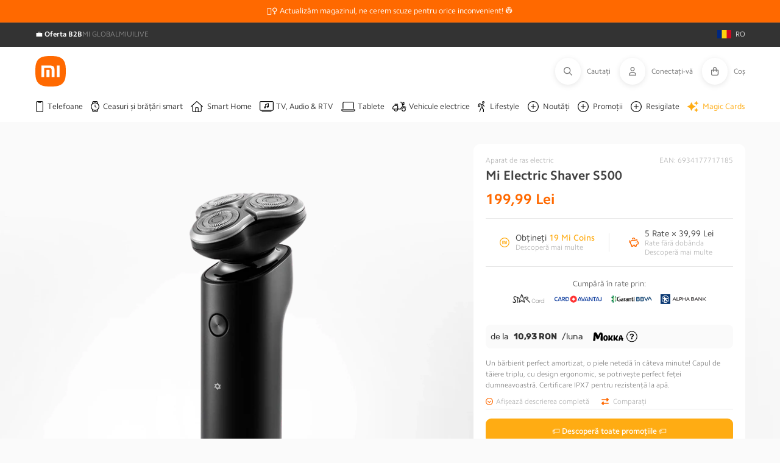

--- FILE ---
content_type: text/html; charset=utf-8
request_url: https://mi-home.ro/products/mi-electric-shaver-s500
body_size: 135053
content:
<!doctype html>
<html class="no-js" lang="ro-RO">
<head>
	<script src="//mi-home.ro/cdn/shop/files/pandectes-rules.js?v=2534360907197309913"></script>
	
	
	 
     
     
    <script id='em_product_variants' type='application/json'>
        [{"id":46736925524296,"title":"Default Title","option1":"Default Title","option2":null,"option3":null,"sku":"XIA-EK-000345","requires_shipping":true,"taxable":true,"featured_image":null,"available":false,"name":"Mi Electric Shaver S500","public_title":null,"options":["Default Title"],"price":19999,"weight":900,"compare_at_price":null,"inventory_management":"frisbo","barcode":"6934177717185","requires_selling_plan":false,"selling_plan_allocations":[],"quantity_rule":{"min":1,"max":null,"increment":1}}]
    </script>
    <script id='em_product_selected_or_first_available_variant' type='application/json'>
        {"id":46736925524296,"title":"Default Title","option1":"Default Title","option2":null,"option3":null,"sku":"XIA-EK-000345","requires_shipping":true,"taxable":true,"featured_image":null,"available":false,"name":"Mi Electric Shaver S500","public_title":null,"options":["Default Title"],"price":19999,"weight":900,"compare_at_price":null,"inventory_management":"frisbo","barcode":"6934177717185","requires_selling_plan":false,"selling_plan_allocations":[],"quantity_rule":{"min":1,"max":null,"increment":1}}
    </script>
 
<meta charset="utf-8">
  <meta http-equiv="X-UA-Compatible" content="IE=edge">
  <meta name="viewport" content="width=device-width,initial-scale=1">
  <meta name="theme-color" content=""><link rel="canonical" href="https://mi-home.ro/products/mi-electric-shaver-s500"><meta name="product-sku" content="XIA-EK-000345">
    <link rel="preconnect" href="https://cdn.shopify.com" crossorigin>

  
  <link rel="icon" href="//mi-home.ro/cdn/shop/t/2/assets/favicon.png?v=9918" type="image/png">
  <link rel="shortcut icon" href="//mi-home.ro/cdn/shop/t/2/assets/favicon.png?v=9918" type="image/png">
  <link rel="apple-touch-icon" sizes="180x180" href="//mi-home.ro/cdn/shop/t/2/assets/apple-touch-icon.png?v=165928636921883217661727946480">
  <link rel="icon" type="image/png" sizes="32x32" href="//mi-home.ro/cdn/shop/files/favicon.png?crop=center&height=32&v=1727946721&width=32">
  <link rel="icon" type="image/png" sizes="16x16" href="//mi-home.ro/cdn/shop/files/favicon.png?crop=center&height=16&v=1727946721&width=16">
  <link rel="manifest" href="https://cdn.shopify.com/s/files/1/0687/0463/3147/files/site.webmanifest?v=1727945731">
  <link rel="mask-icon" href="//mi-home.ro/cdn/shop/t/2/assets/safari-pinned-tab.svg?v=55006696183026602921727946520" color="#ff6900">
  <meta name="apple-mobile-web-app-title" content="Mi-Home.ro">
  <meta name="application-name" content="Mi-Home.ro">
  <meta name="msapplication-TileColor" content="#ffffff">
  <meta name="msapplication-config" content="https://cdn.shopify.com/s/files/1/0687/0463/3147/files/browserconfig.xml?v=1727945730">
  <meta name="theme-color" content="#ffffff"><link rel="preconnect" href="https://fonts.shopifycdn.com" crossorigin>

  <title>
    Aparat de ras Xiaomi Mi Electric S500 Negru | Mi-Home.ro
</title>

  
  
    <meta name="description" content="Cumpără aparat de ras Xiaomi Mi Electric Shaver S500 de pe Mi-Home.ro. Garanție oficială. Achiziție în rate. Easybox. Service autorizat. Retur în 14 zile.">
  

  

  

  <script src="//mi-home.ro/cdn/shop/t/2/assets/global.js?v=23083956293100131371687869884" defer="defer"></script>
  
    <script src="//mi-home.ro/cdn/shop/t/2/assets/aos.js?v=175528031473381956261680593881"></script>
  

  <script>window.performance && window.performance.mark && window.performance.mark('shopify.content_for_header.start');</script><meta name="facebook-domain-verification" content="b0uj3dm9i69weq0277tj8lixahccht">
<meta id="shopify-digital-wallet" name="shopify-digital-wallet" content="/70587842882/digital_wallets/dialog">
<link rel="alternate" type="application/json+oembed" href="https://mi-home.ro/products/mi-electric-shaver-s500.oembed">
<script async="async" src="/checkouts/internal/preloads.js?locale=ro-RO"></script>
<script id="shopify-features" type="application/json">{"accessToken":"83837a6394b2f9462d5fb59b9b4d6397","betas":["rich-media-storefront-analytics"],"domain":"mi-home.ro","predictiveSearch":true,"shopId":70587842882,"locale":"ro"}</script>
<script>var Shopify = Shopify || {};
Shopify.shop = "mi-home-ro.myshopify.com";
Shopify.locale = "ro-RO";
Shopify.currency = {"active":"RON","rate":"1.0"};
Shopify.country = "RO";
Shopify.theme = {"name":"mihome3.0\/live\/mi-home-ro","id":146984141128,"schema_name":"Mi-Home by ROLV","schema_version":"3.0.20","theme_store_id":null,"role":"main"};
Shopify.theme.handle = "null";
Shopify.theme.style = {"id":null,"handle":null};
Shopify.cdnHost = "mi-home.ro/cdn";
Shopify.routes = Shopify.routes || {};
Shopify.routes.root = "/";</script>
<script type="module">!function(o){(o.Shopify=o.Shopify||{}).modules=!0}(window);</script>
<script>!function(o){function n(){var o=[];function n(){o.push(Array.prototype.slice.apply(arguments))}return n.q=o,n}var t=o.Shopify=o.Shopify||{};t.loadFeatures=n(),t.autoloadFeatures=n()}(window);</script>
<script id="shop-js-analytics" type="application/json">{"pageType":"product"}</script>
<script defer="defer" async type="module" src="//mi-home.ro/cdn/shopifycloud/shop-js/modules/v2/client.init-shop-cart-sync_BrMiuKTl.ro-RO.esm.js"></script>
<script defer="defer" async type="module" src="//mi-home.ro/cdn/shopifycloud/shop-js/modules/v2/chunk.common_Du-6Yuvl.esm.js"></script>
<script defer="defer" async type="module" src="//mi-home.ro/cdn/shopifycloud/shop-js/modules/v2/chunk.modal_D8avCJSe.esm.js"></script>
<script type="module">
  await import("//mi-home.ro/cdn/shopifycloud/shop-js/modules/v2/client.init-shop-cart-sync_BrMiuKTl.ro-RO.esm.js");
await import("//mi-home.ro/cdn/shopifycloud/shop-js/modules/v2/chunk.common_Du-6Yuvl.esm.js");
await import("//mi-home.ro/cdn/shopifycloud/shop-js/modules/v2/chunk.modal_D8avCJSe.esm.js");

  window.Shopify.SignInWithShop?.initShopCartSync?.({"fedCMEnabled":true,"windoidEnabled":true});

</script>
<script>(function() {
  var isLoaded = false;
  function asyncLoad() {
    if (isLoaded) return;
    isLoaded = true;
    var urls = ["https:\/\/convoy.usecorner.io\/convoy.js?shop=mi-home-ro.myshopify.com","https:\/\/pixel.cornercart.io\/embed.js?shop=mi-home-ro.myshopify.com","https:\/\/schemaplusfiles.s3.amazonaws.com\/loader.min.js?shop=mi-home-ro.myshopify.com","https:\/\/s3.eu-west-1.amazonaws.com\/production-klarna-il-shopify-osm\/e4ed485f4434fc99f5aa3b93cca936c341960f05\/mi-home-ro.myshopify.com-1731409243710.js?shop=mi-home-ro.myshopify.com"];
    for (var i = 0; i < urls.length; i++) {
      var s = document.createElement('script');
      s.type = 'text/javascript';
      s.async = true;
      s.src = urls[i];
      var x = document.getElementsByTagName('script')[0];
      x.parentNode.insertBefore(s, x);
    }
  };
  if(window.attachEvent) {
    window.attachEvent('onload', asyncLoad);
  } else {
    window.addEventListener('load', asyncLoad, false);
  }
})();</script>
<script id="__st">var __st={"a":70587842882,"offset":7200,"reqid":"06601d80-694d-4e83-a715-d0f159e42eca-1769189066","pageurl":"mi-home.ro\/products\/mi-electric-shaver-s500","u":"8857eae3bf3d","p":"product","rtyp":"product","rid":8429650706760};</script>
<script>window.ShopifyPaypalV4VisibilityTracking = true;</script>
<script id="captcha-bootstrap">!function(){'use strict';const t='contact',e='account',n='new_comment',o=[[t,t],['blogs',n],['comments',n],[t,'customer']],c=[[e,'customer_login'],[e,'guest_login'],[e,'recover_customer_password'],[e,'create_customer']],r=t=>t.map((([t,e])=>`form[action*='/${t}']:not([data-nocaptcha='true']) input[name='form_type'][value='${e}']`)).join(','),a=t=>()=>t?[...document.querySelectorAll(t)].map((t=>t.form)):[];function s(){const t=[...o],e=r(t);return a(e)}const i='password',u='form_key',d=['recaptcha-v3-token','g-recaptcha-response','h-captcha-response',i],f=()=>{try{return window.sessionStorage}catch{return}},m='__shopify_v',_=t=>t.elements[u];function p(t,e,n=!1){try{const o=window.sessionStorage,c=JSON.parse(o.getItem(e)),{data:r}=function(t){const{data:e,action:n}=t;return t[m]||n?{data:e,action:n}:{data:t,action:n}}(c);for(const[e,n]of Object.entries(r))t.elements[e]&&(t.elements[e].value=n);n&&o.removeItem(e)}catch(o){console.error('form repopulation failed',{error:o})}}const l='form_type',E='cptcha';function T(t){t.dataset[E]=!0}const w=window,h=w.document,L='Shopify',v='ce_forms',y='captcha';let A=!1;((t,e)=>{const n=(g='f06e6c50-85a8-45c8-87d0-21a2b65856fe',I='https://cdn.shopify.com/shopifycloud/storefront-forms-hcaptcha/ce_storefront_forms_captcha_hcaptcha.v1.5.2.iife.js',D={infoText:'Protejat prin hCaptcha',privacyText:'Confidențialitate',termsText:'Condiții'},(t,e,n)=>{const o=w[L][v],c=o.bindForm;if(c)return c(t,g,e,D).then(n);var r;o.q.push([[t,g,e,D],n]),r=I,A||(h.body.append(Object.assign(h.createElement('script'),{id:'captcha-provider',async:!0,src:r})),A=!0)});var g,I,D;w[L]=w[L]||{},w[L][v]=w[L][v]||{},w[L][v].q=[],w[L][y]=w[L][y]||{},w[L][y].protect=function(t,e){n(t,void 0,e),T(t)},Object.freeze(w[L][y]),function(t,e,n,w,h,L){const[v,y,A,g]=function(t,e,n){const i=e?o:[],u=t?c:[],d=[...i,...u],f=r(d),m=r(i),_=r(d.filter((([t,e])=>n.includes(e))));return[a(f),a(m),a(_),s()]}(w,h,L),I=t=>{const e=t.target;return e instanceof HTMLFormElement?e:e&&e.form},D=t=>v().includes(t);t.addEventListener('submit',(t=>{const e=I(t);if(!e)return;const n=D(e)&&!e.dataset.hcaptchaBound&&!e.dataset.recaptchaBound,o=_(e),c=g().includes(e)&&(!o||!o.value);(n||c)&&t.preventDefault(),c&&!n&&(function(t){try{if(!f())return;!function(t){const e=f();if(!e)return;const n=_(t);if(!n)return;const o=n.value;o&&e.removeItem(o)}(t);const e=Array.from(Array(32),(()=>Math.random().toString(36)[2])).join('');!function(t,e){_(t)||t.append(Object.assign(document.createElement('input'),{type:'hidden',name:u})),t.elements[u].value=e}(t,e),function(t,e){const n=f();if(!n)return;const o=[...t.querySelectorAll(`input[type='${i}']`)].map((({name:t})=>t)),c=[...d,...o],r={};for(const[a,s]of new FormData(t).entries())c.includes(a)||(r[a]=s);n.setItem(e,JSON.stringify({[m]:1,action:t.action,data:r}))}(t,e)}catch(e){console.error('failed to persist form',e)}}(e),e.submit())}));const S=(t,e)=>{t&&!t.dataset[E]&&(n(t,e.some((e=>e===t))),T(t))};for(const o of['focusin','change'])t.addEventListener(o,(t=>{const e=I(t);D(e)&&S(e,y())}));const B=e.get('form_key'),M=e.get(l),P=B&&M;t.addEventListener('DOMContentLoaded',(()=>{const t=y();if(P)for(const e of t)e.elements[l].value===M&&p(e,B);[...new Set([...A(),...v().filter((t=>'true'===t.dataset.shopifyCaptcha))])].forEach((e=>S(e,t)))}))}(h,new URLSearchParams(w.location.search),n,t,e,['guest_login'])})(!0,!0)}();</script>
<script integrity="sha256-4kQ18oKyAcykRKYeNunJcIwy7WH5gtpwJnB7kiuLZ1E=" data-source-attribution="shopify.loadfeatures" defer="defer" src="//mi-home.ro/cdn/shopifycloud/storefront/assets/storefront/load_feature-a0a9edcb.js" crossorigin="anonymous"></script>
<script data-source-attribution="shopify.dynamic_checkout.dynamic.init">var Shopify=Shopify||{};Shopify.PaymentButton=Shopify.PaymentButton||{isStorefrontPortableWallets:!0,init:function(){window.Shopify.PaymentButton.init=function(){};var t=document.createElement("script");t.src="https://mi-home.ro/cdn/shopifycloud/portable-wallets/latest/portable-wallets.ro.js",t.type="module",document.head.appendChild(t)}};
</script>
<script data-source-attribution="shopify.dynamic_checkout.buyer_consent">
  function portableWalletsHideBuyerConsent(e){var t=document.getElementById("shopify-buyer-consent"),n=document.getElementById("shopify-subscription-policy-button");t&&n&&(t.classList.add("hidden"),t.setAttribute("aria-hidden","true"),n.removeEventListener("click",e))}function portableWalletsShowBuyerConsent(e){var t=document.getElementById("shopify-buyer-consent"),n=document.getElementById("shopify-subscription-policy-button");t&&n&&(t.classList.remove("hidden"),t.removeAttribute("aria-hidden"),n.addEventListener("click",e))}window.Shopify?.PaymentButton&&(window.Shopify.PaymentButton.hideBuyerConsent=portableWalletsHideBuyerConsent,window.Shopify.PaymentButton.showBuyerConsent=portableWalletsShowBuyerConsent);
</script>
<script data-source-attribution="shopify.dynamic_checkout.cart.bootstrap">document.addEventListener("DOMContentLoaded",(function(){function t(){return document.querySelector("shopify-accelerated-checkout-cart, shopify-accelerated-checkout")}if(t())Shopify.PaymentButton.init();else{new MutationObserver((function(e,n){t()&&(Shopify.PaymentButton.init(),n.disconnect())})).observe(document.body,{childList:!0,subtree:!0})}}));
</script>
<script id="sections-script" data-sections="header,footer" defer="defer" src="//mi-home.ro/cdn/shop/t/2/compiled_assets/scripts.js?v=9918"></script>
<script>window.performance && window.performance.mark && window.performance.mark('shopify.content_for_header.end');</script>


  <style data-shopify>

    /* latin-ext */
    @font-face {
    font-family: 'Camphor Pro VF';
    font-style: normal;
    font-weight: 100 900;
    font-display: swap;
    src: url(//mi-home.ro/cdn/shop/t/2/assets/Camphor-Pro-VF.woff2?v=65657793359942985811680593882) format('woff2');
    unicode-range: U+0100-024F, U+0259, U+1E00-1EFF, U+2020, U+20A0-20AB, U+20AD-20CF, U+2113, U+2C60-2C7F, U+A720-A7FF;
    }
    /* latin */
    @font-face {
    font-family: 'Camphor Pro VF';
    font-style: normal;
    font-weight: 100 900;
    font-display: swap;
    src: url(//mi-home.ro/cdn/shop/t/2/assets/Camphor-Pro-VF-ext.woff2?v=71330923756417935701680593881) format('woff2');
    unicode-range: U+0000-00FF, U+0131, U+0152-0153, U+02BB-02BC, U+02C6, U+02DA, U+02DC, U+2000-206F, U+2074, U+20AC, U+2122, U+2191, U+2193, U+2212, U+2215, U+FEFF, U+FFFD;
    }
    /* latin-ext */
    @font-face {
    font-family: 'Camphor Pro';
    font-style: normal;
    font-weight: 100;
    font-display: swap;
    src: url(//mi-home.ro/cdn/shop/t/2/assets/Camphor-Pro-Thin-ext.woff2?v=71330923756417935701680593884) format('woff2');
    unicode-range: U+0100-024F, U+0259, U+1E00-1EFF, U+2020, U+20A0-20AB, U+20AD-20CF, U+2113, U+2C60-2C7F, U+A720-A7FF;
    }
    /* latin */
    @font-face {
    font-family: 'Camphor Pro';
    font-style: normal;
    font-weight: 100;
    font-display: swap;
    src: url(//mi-home.ro/cdn/shop/t/2/assets/Camphor-Pro-Thin.woff2?v=40061401952078042741680593884) format('woff2');
    unicode-range: U+0000-00FF, U+0131, U+0152-0153, U+02BB-02BC, U+02C6, U+02DA, U+02DC, U+2000-206F, U+2074, U+20AC, U+2122, U+2191, U+2193, U+2212, U+2215, U+FEFF, U+FFFD;
    }
    /* latin-ext */
    @font-face {
    font-family: 'Camphor Pro';
    font-style: normal;
    font-weight: 300;
    font-display: swap;
    src: url(//mi-home.ro/cdn/shop/t/2/assets/Camphor-Pro-Light-ext.woff2?v=5615388230401222911680593882) format('woff2');
    unicode-range: U+0100-024F, U+0259, U+1E00-1EFF, U+2020, U+20A0-20AB, U+20AD-20CF, U+2113, U+2C60-2C7F, U+A720-A7FF;
    }
    /* latin */
    @font-face {
    font-family: 'Camphor Pro';
    font-style: normal;
    font-weight: 300;
    font-display: swap;
    src: url(//mi-home.ro/cdn/shop/t/2/assets/Camphor-Pro-Light.woff2?v=89565564154968469331680593882) format('woff2');
    unicode-range: U+0000-00FF, U+0131, U+0152-0153, U+02BB-02BC, U+02C6, U+02DA, U+02DC, U+2000-206F, U+2074, U+20AC, U+2122, U+2191, U+2193, U+2212, U+2215, U+FEFF, U+FFFD;
    }
    /* latin-ext */
    @font-face {
    font-family: 'Camphor Pro';
    font-style: normal;
    font-weight: 400;
    font-display: swap;
    src: url(//mi-home.ro/cdn/shop/t/2/assets/Camphor-Pro-Regular-ext.woff2?v=27369340472931146451680593885) format('woff2');
    unicode-range: U+0100-024F, U+0259, U+1E00-1EFF, U+2020, U+20A0-20AB, U+20AD-20CF, U+2113, U+2C60-2C7F, U+A720-A7FF;
    }
    /* latin */
    @font-face {
    font-family: 'Camphor Pro';
    font-style: normal;
    font-weight: 400;
    font-display: swap;
    src: url(//mi-home.ro/cdn/shop/t/2/assets/Camphor-Pro-Regular.woff2?v=3464694432027291881680593881) format('woff2');
    unicode-range: U+0000-00FF, U+0131, U+0152-0153, U+02BB-02BC, U+02C6, U+02DA, U+02DC, U+2000-206F, U+2074, U+20AC, U+2122, U+2191, U+2193, U+2212, U+2215, U+FEFF, U+FFFD;
    }
    /* latin-ext */
    @font-face {
    font-family: 'Camphor Pro';
    font-style: normal;
    font-weight: 500;
    font-display: swap;
    src: url(//mi-home.ro/cdn/shop/t/2/assets/Camphor-Pro-Medium-ext.woff2?v=121441229547596806931680593883) format('woff2');
    unicode-range: U+0100-024F, U+0259, U+1E00-1EFF, U+2020, U+20A0-20AB, U+20AD-20CF, U+2113, U+2C60-2C7F, U+A720-A7FF;
    }
    /* latin */
    @font-face {
    font-family: 'Camphor Pro';
    font-style: normal;
    font-weight: 500;
    font-display: swap;
    src: url(//mi-home.ro/cdn/shop/t/2/assets/Camphor-Pro-Medium.woff2?v=26137483525439639351680593884) format('woff2');
    unicode-range: U+0000-00FF, U+0131, U+0152-0153, U+02BB-02BC, U+02C6, U+02DA, U+02DC, U+2000-206F, U+2074, U+20AC, U+2122, U+2191, U+2193, U+2212, U+2215, U+FEFF, U+FFFD;
    }
    /* latin-ext */
    @font-face {
    font-family: 'Camphor Pro';
    font-style: normal;
    font-weight: 700;
    font-display: swap;
    src: url(//mi-home.ro/cdn/shop/t/2/assets/Camphor-Pro-Bold-ext.woff2?v=174727780056831433111680593881) format('woff2');
    unicode-range: U+0100-024F, U+0259, U+1E00-1EFF, U+2020, U+20A0-20AB, U+20AD-20CF, U+2113, U+2C60-2C7F, U+A720-A7FF;
    }
    /* latin */
    @font-face {
    font-family: 'Camphor Pro';
    font-style: normal;
    font-weight: 700;
    font-display: swap;
    src: url(//mi-home.ro/cdn/shop/t/2/assets/Camphor-Pro-Bold.woff2?v=147658545624218825051680593882) format('woff2');
    unicode-range: U+0000-00FF, U+0131, U+0152-0153, U+02BB-02BC, U+02C6, U+02DA, U+02DC, U+2000-206F, U+2074, U+20AC, U+2122, U+2191, U+2193, U+2212, U+2215, U+FEFF, U+FFFD;
    }
    /* latin-ext */
    @font-face {
    font-family: 'Camphor Pro';
    font-style: normal;
    font-weight: 900;
    font-display: swap;
    src: url(//mi-home.ro/cdn/shop/t/2/assets/Camphor-Pro-Black-ext.woff2?v=158879193540430674251680593883) format('woff2');
    unicode-range: U+0100-024F, U+0259, U+1E00-1EFF, U+2020, U+20A0-20AB, U+20AD-20CF, U+2113, U+2C60-2C7F, U+A720-A7FF;
    }
    /* latin */
    @font-face {
    font-family: 'Camphor Pro';
    font-style: normal;
    font-weight: 900;
    font-display: swap;
    src: url(//mi-home.ro/cdn/shop/t/2/assets/Camphor-Pro-Black.woff2?v=113053091820872168041680593878) format('woff2');
    unicode-range: U+0000-00FF, U+0131, U+0152-0153, U+02BB-02BC, U+02C6, U+02DA, U+02DC, U+2000-206F, U+2074, U+20AC, U+2122, U+2191, U+2193, U+2212, U+2215, U+FEFF, U+FFFD;
    }

    @font-face {
  font-family: Roboto;
  font-weight: 400;
  font-style: normal;
  font-display: swap;
  src: url("//mi-home.ro/cdn/fonts/roboto/roboto_n4.2019d890f07b1852f56ce63ba45b2db45d852cba.woff2") format("woff2"),
       url("//mi-home.ro/cdn/fonts/roboto/roboto_n4.238690e0007583582327135619c5f7971652fa9d.woff") format("woff");
}

    @font-face {
  font-family: Roboto;
  font-weight: 700;
  font-style: normal;
  font-display: swap;
  src: url("//mi-home.ro/cdn/fonts/roboto/roboto_n7.f38007a10afbbde8976c4056bfe890710d51dec2.woff2") format("woff2"),
       url("//mi-home.ro/cdn/fonts/roboto/roboto_n7.94bfdd3e80c7be00e128703d245c207769d763f9.woff") format("woff");
}

    @font-face {
  font-family: Roboto;
  font-weight: 400;
  font-style: italic;
  font-display: swap;
  src: url("//mi-home.ro/cdn/fonts/roboto/roboto_i4.57ce898ccda22ee84f49e6b57ae302250655e2d4.woff2") format("woff2"),
       url("//mi-home.ro/cdn/fonts/roboto/roboto_i4.b21f3bd061cbcb83b824ae8c7671a82587b264bf.woff") format("woff");
}

    @font-face {
  font-family: Roboto;
  font-weight: 700;
  font-style: italic;
  font-display: swap;
  src: url("//mi-home.ro/cdn/fonts/roboto/roboto_i7.7ccaf9410746f2c53340607c42c43f90a9005937.woff2") format("woff2"),
       url("//mi-home.ro/cdn/fonts/roboto/roboto_i7.49ec21cdd7148292bffea74c62c0df6e93551516.woff") format("woff");
}

    @font-face {
  font-family: Roboto;
  font-weight: 400;
  font-style: normal;
  font-display: swap;
  src: url("//mi-home.ro/cdn/fonts/roboto/roboto_n4.2019d890f07b1852f56ce63ba45b2db45d852cba.woff2") format("woff2"),
       url("//mi-home.ro/cdn/fonts/roboto/roboto_n4.238690e0007583582327135619c5f7971652fa9d.woff") format("woff");
}


    :root {
      
        --font-body-family: "Camphor Pro";
      

      --font-body-style: normal;
      --font-body-weight: 400;
      --font-body-weight-bold: 700;

      
        --font-heading-family: "Camphor Pro";
      
      --font-heading-style: normal;
      --font-heading-weight: 400;

      --font-body-scale: 1.0;
      --font-heading-scale: 1.0;

      --color-base-text: 117, 117, 117;
      --color-shadow: 117, 117, 117;
      --color-base-background-1: 255, 255, 255;
      --color-base-background-2: 250, 250, 250;
      --color-base-solid-button-labels: 255, 255, 255;
      --color-base-outline-button-labels: 33, 33, 33;
      --color-base-accent-1: 255, 105, 0;
      --color-base-accent-2: 117, 117, 117;
      --payment-terms-background-color: #ffffff;

      --custom_bg_1: #FFFFFF;
      --custom_bg_2: #FAFAFA;

      --gradient-base-background-1: #fafafa;
      --gradient-base-background-2: #fafafa;
      --gradient-base-accent-1: #ff6900;
      --gradient-base-accent-2: #757575;

      --media-padding: px;
      --media-border-opacity: 0.05;
      --media-border-width: 1px;
      --media-radius: 0px;
      --media-shadow-opacity: 0.0;
      --media-shadow-horizontal-offset: 0px;
      --media-shadow-vertical-offset: 4px;
      --media-shadow-blur-radius: 5px;
      --media-shadow-visible: 0;

      --page-width:  1265px;
      --page-width-margin: 0rem;

      --product-card-image-padding: 0.0rem;
      --product-card-corner-radius: 0.0rem;
      --product-card-text-alignment: left;
      --product-card-border-width: 0.0rem;
      --product-card-border-opacity: 0.1;
      --product-card-shadow-opacity: 0.0;
      --product-card-shadow-visible: 0;
      --product-card-shadow-horizontal-offset: 0.0rem;
      --product-card-shadow-vertical-offset: 0.4rem;
      --product-card-shadow-blur-radius: 0.5rem;

      --collection-card-image-padding: 0.0rem;
      --collection-card-corner-radius: 0.0rem;
      --collection-card-text-alignment: left;
      --collection-card-border-width: 0.0rem;
      --collection-card-border-opacity: 0.1;
      --collection-card-shadow-opacity: 0.0;
      --collection-card-shadow-visible: 0;
      --collection-card-shadow-horizontal-offset: 0.0rem;
      --collection-card-shadow-vertical-offset: 0.4rem;
      --collection-card-shadow-blur-radius: 0.5rem;

      --blog-card-image-padding: 0.0rem;
      --blog-card-corner-radius: 0.0rem;
      --blog-card-text-alignment: left;
      --blog-card-border-width: 0.0rem;
      --blog-card-border-opacity: 0.1;
      --blog-card-shadow-opacity: 0.0;
      --blog-card-shadow-visible: 0;
      --blog-card-shadow-horizontal-offset: 0.0rem;
      --blog-card-shadow-vertical-offset: 0.4rem;
      --blog-card-shadow-blur-radius: 0.5rem;

      --badge-corner-radius: 0.8rem;

      --popup-border-width: 1px;
      --popup-border-opacity: 0.1;
      --popup-corner-radius: 0px;
      --popup-shadow-opacity: 0.0;
      --popup-shadow-horizontal-offset: 0px;
      --popup-shadow-vertical-offset: 4px;
      --popup-shadow-blur-radius: 5px;

      --drawer-border-width: 1px;
      --drawer-border-opacity: 0.1;
      --drawer-shadow-opacity: 0.0;
      --drawer-shadow-horizontal-offset: 0px;
      --drawer-shadow-vertical-offset: 4px;
      --drawer-shadow-blur-radius: 5px;

      --spacing-sections-desktop: 0px;
      --spacing-sections-mobile: 0px;

      --grid-desktop-vertical-spacing: 8px;
      --grid-desktop-horizontal-spacing: 8px;
      --grid-mobile-vertical-spacing: 4px;
      --grid-mobile-horizontal-spacing: 4px;

      --text-boxes-border-opacity: 0.1;
      --text-boxes-border-width: 0px;
      --text-boxes-radius: 0px;
      --text-boxes-shadow-opacity: 0.0;
      --text-boxes-shadow-visible: 0;
      --text-boxes-shadow-horizontal-offset: 0px;
      --text-boxes-shadow-vertical-offset: 4px;
      --text-boxes-shadow-blur-radius: 5px;

      --buttons-radius: 8px;
      --buttons-radius-outset: 9px;
      --buttons-border-width: 1px;
      --buttons-border-opacity: 1.0;
      --buttons-shadow-opacity: 0.0;
      --buttons-shadow-visible: 0;
      --buttons-shadow-horizontal-offset: 0px;
      --buttons-shadow-vertical-offset: 4px;
      --buttons-shadow-blur-radius: 5px;
      --buttons-border-offset: 0.3px;

      --inputs-radius: 8px;
      --inputs-height: 34px;
      --inputs-padding:  calc(34 / 4)px 40px;
      --inputs-font-size: 12px;
      --inputs-border-width: 1px;
      --inputs-border-opacity: 0.55;
      --inputs-shadow-opacity: 0.0;
      --inputs-shadow-horizontal-offset: 0px;
      --inputs-margin-offset: 0px;
      --inputs-shadow-vertical-offset: 4px;
      --inputs-shadow-blur-radius: 5px;
      --inputs-radius-outset: 9px;

      --variant-pills-radius: 8px;
      --variant-pills-border-width: 1px;
      --variant-pills-border-opacity: 0.55;
      --variant-pills-shadow-opacity: 0.0;
      --variant-pills-shadow-horizontal-offset: 0px;
      --variant-pills-shadow-vertical-offset: 4px;
      --variant-pills-shadow-blur-radius: 5px;

      --header-icon-font-size: 12px;
      --header-icon-font-weight: 400;
    }

    *,
    *::before,
    *::after {
      box-sizing: inherit;
    }

    html {
      box-sizing: border-box;
      font-size: calc(var(--font-body-scale) * 62.5%);
      height: 100%;
    }

    body {
      display: grid;
      grid-template-rows: auto auto 1fr auto;
      grid-template-columns: 100%;
      min-height: 100%;
      margin: 0;
      font-size: 1.5rem;
      letter-spacing: 0.06rem;
      line-height: calc(1 + 0.8 / var(--font-body-scale));
      font-family: "Camphor Pro";
      font-style: var(--font-body-style);
      font-weight: var(--font-body-weight);
    }

    
      .badge.price__badge-sale {
        background-color: #fff0e9;
        border-color: #ff6900;
        color: #ff6900;
      }
      .badge.price__badge-sold-out {
        background-color: #e0e0e0;
        border-color: #b0b0b0;
        color: #b0b0b0;
      }
      .badge.product__badge-new-arrival {
        background-color: #eef8ee;
        border-color: #50c050;
        color: #50c050;
      }
    

    @media screen and (min-width: 750px) {
      body {
        font-size: 1.4rem;
      }
    }
  </style>

  <link href="//mi-home.ro/cdn/shop/t/2/assets/base.css?v=170560570641248386461689752351" rel="stylesheet" type="text/css" media="all" />
  <link href="//mi-home.ro/cdn/shop/t/2/assets/custom-styles.css?v=6483329746483236001689752355" rel="stylesheet" type="text/css" media="all" />
  <link href="//mi-home.ro/cdn/shop/t/2/assets/glightbox.css?v=29479230521447275861689752356" rel="stylesheet" type="text/css" media="all" />

  
    <link href="//mi-home.ro/cdn/shop/t/2/assets/aos.css?v=18405724247652668961680593882" rel="stylesheet" type="text/css" media="all" />
  
<link rel="preload" as="font" href="//mi-home.ro/cdn/fonts/roboto/roboto_n4.2019d890f07b1852f56ce63ba45b2db45d852cba.woff2" type="font/woff2" crossorigin><link rel="preload" as="font" href="//mi-home.ro/cdn/fonts/roboto/roboto_n4.2019d890f07b1852f56ce63ba45b2db45d852cba.woff2" type="font/woff2" crossorigin><link rel="stylesheet" href="//mi-home.ro/cdn/shop/t/2/assets/component-predictive-search.css?v=46873199393253444281680593881" media="print" onload="this.media='all'"><script>document.documentElement.className = document.documentElement.className.replace('no-js', 'js');
    if (Shopify.designMode) {
      document.documentElement.classList.add('shopify-design-mode');
    }
  </script>

  <script src="https://kit.fontawesome.com/49488b20df.js" crossorigin="anonymous"></script>
  <script src="//mi-home.ro/cdn/shop/t/2/assets/glightbox.js?v=155266784020169669261680593883" async></script>

  <link rel="dns-prefetch" href="https://cdn.secomapp.com/">
<link rel="dns-prefetch" href="https://ajax.googleapis.com/">
<link rel="dns-prefetch" href="https://cdnjs.cloudflare.com/">
<link rel="preload" as="stylesheet" href="//mi-home.ro/cdn/shop/t/2/assets/sca-pp.css?v=178374312540912810101680593884">

<link rel="stylesheet" href="//mi-home.ro/cdn/shop/t/2/assets/sca-pp.css?v=178374312540912810101680593884">
 <script>
  
  SCAPPShop = {};
    
  </script> 

  




  
  
    <!-- Google Tag Manager -->
<script>(function(w,d,s,l,i){w[l]=w[l]||[];w[l].push({'gtm.start':
new Date().getTime(),event:'gtm.js'});var f=d.getElementsByTagName(s)[0],
j=d.createElement(s),dl=l!='dataLayer'?'&l='+l:'';j.async=true;j.src=
'https://www.googletagmanager.com/gtm.js?id='+i+dl;f.parentNode.insertBefore(j,f);
})(window,document,'script','dataLayer','GTM-KLJXR8Z');</script>
<!-- End Google Tag Manager -->
  

  
    
  
<script src="https://schemaplus-cdn.s3.amazonaws.com/loader-db1ff7de5ec0fe28f089de4d74a14e51-mi-home-ro.min.js" async> </script>
<!-- BEGIN app block: shopify://apps/pandectes-gdpr/blocks/banner/58c0baa2-6cc1-480c-9ea6-38d6d559556a -->
  
    
      <!-- TCF is active, scripts are loaded above -->
      
        <script>
          if (!window.PandectesRulesSettings) {
            window.PandectesRulesSettings = {"store":{"id":70587842882,"adminMode":false,"headless":false,"storefrontRootDomain":"","checkoutRootDomain":"","storefrontAccessToken":""},"banner":{"cookiesBlockedByDefault":"0","hybridStrict":false,"isActive":true},"geolocation":{"brOnly":false,"caOnly":false,"euOnly":false,"jpOnly":false,"thOnly":false,"canadaOnly":false,"canadaLaw25":false,"canadaPipeda":false,"globalVisibility":true},"blocker":{"isActive":false,"googleConsentMode":{"isActive":false,"id":"","analyticsId":"","adStorageCategory":4,"analyticsStorageCategory":2,"functionalityStorageCategory":1,"personalizationStorageCategory":1,"securityStorageCategory":0,"customEvent":true,"redactData":true,"urlPassthrough":false},"facebookPixel":{"isActive":false,"id":"","ldu":false},"microsoft":{},"clarity":{},"rakuten":{"isActive":false,"cmp":false,"ccpa":false},"gpcIsActive":false,"defaultBlocked":0,"patterns":{"whiteList":[],"blackList":{"1":[],"2":[],"4":[],"8":[]},"iframesWhiteList":[],"iframesBlackList":{"1":[],"2":[],"4":[],"8":[]},"beaconsWhiteList":[],"beaconsBlackList":{"1":[],"2":[],"4":[],"8":[]}}}};
            const rulesScript = document.createElement('script');
            window.PandectesRulesSettings.auto = true;
            rulesScript.src = "https://cdn.shopify.com/extensions/019be439-d987-77f1-acec-51375980d6df/gdpr-241/assets/pandectes-rules.js";
            const firstChild = document.head.firstChild;
            document.head.insertBefore(rulesScript, firstChild);
          }
        </script>
      
      <script>
        
          window.PandectesSettings = {"store":{"id":70587842882,"plan":"premium","theme":"mihome3.0/live/mi-home-ro","primaryLocale":"ro","adminMode":false,"headless":false,"storefrontRootDomain":"","checkoutRootDomain":"","storefrontAccessToken":""},"tsPublished":1762526242,"declaration":{"showPurpose":false,"showProvider":false,"showDateGenerated":true},"language":{"unpublished":[],"languageMode":"Multilingual","fallbackLanguage":"ro","languageDetection":"locale","languagesSupported":["en"]},"texts":{"managed":{"headerText":{"en":"We respect your privacy","ro":"Vă respectăm confidențialitatea!"},"consentText":{"en":"This website uses cookies to ensure you get the best experience.","ro":"Acest site web folosește cookie-uri pentru a vă asigura cea mai bună experiență."},"linkText":{"en":"Learn more","ro":"Află mai multe"},"imprintText":{"en":"Imprint","ro":"Imprima"},"googleLinkText":{"en":"Google's Privacy Terms","ro":"Termenii de confidențialitate Google"},"allowButtonText":{"en":"Accept","ro":"Accept"},"denyButtonText":{"en":"Decline","ro":"Refuz"},"dismissButtonText":{"en":"Ok","ro":"Bine"},"leaveSiteButtonText":{"en":"Leave this site","ro":"Părăsiți acest site"},"preferencesButtonText":{"en":"Preferences","ro":"Preferințe"},"cookiePolicyText":{"en":"Cookie policy","ro":"Politica privind cookie-urile"},"preferencesPopupTitleText":{"en":"Manage consent preferences","ro":"Gestionați preferințele de consimțământ"},"preferencesPopupIntroText":{"en":"We use cookies to optimize website functionality, analyze the performance, and provide personalized experience to you. Some cookies are essential to make the website operate and function correctly. Those cookies cannot be disabled. In this window you can manage your preference of cookies.","ro":"Folosim cookie-uri pentru a optimiza funcționalitatea site-ului web, a analiza performanța și a vă oferi experiență personalizată. Unele cookie-uri sunt esențiale pentru ca site-ul web să funcționeze și să funcționeze corect. Aceste cookie-uri nu pot fi dezactivate. În această fereastră puteți gestiona preferința dvs. pentru cookie-uri."},"preferencesPopupSaveButtonText":{"en":"Save preferences","ro":"Salvați preferințele"},"preferencesPopupCloseButtonText":{"en":"Close","ro":"Închide"},"preferencesPopupAcceptAllButtonText":{"en":"Accept all","ro":"Accepta toate"},"preferencesPopupRejectAllButtonText":{"en":"Reject all","ro":"Respingeți toate"},"cookiesDetailsText":{"en":"Cookies details","ro":"Detalii despre cookie-uri"},"preferencesPopupAlwaysAllowedText":{"en":"Always allowed","ro":"Mereu permis"},"accessSectionParagraphText":{"en":"You have the right to request access to your data at any time.","ro":"Aveți dreptul de a vă putea accesa datele în orice moment."},"accessSectionTitleText":{"en":"Data portability","ro":"Portabilitatea datelor"},"accessSectionAccountInfoActionText":{"en":"Personal data","ro":"Date personale"},"accessSectionDownloadReportActionText":{"en":"Request export","ro":"Descarca toate"},"accessSectionGDPRRequestsActionText":{"en":"Data subject requests","ro":"Solicitări ale persoanei vizate"},"accessSectionOrdersRecordsActionText":{"en":"Orders","ro":"Comenzi"},"rectificationSectionParagraphText":{"en":"You have the right to request your data to be updated whenever you think it is appropriate.","ro":"Aveți dreptul de a solicita actualizarea datelor dvs. ori de câte ori credeți că este adecvat."},"rectificationSectionTitleText":{"en":"Data Rectification","ro":"Rectificarea datelor"},"rectificationCommentPlaceholder":{"en":"Describe what you want to be updated","ro":"Descrieți ce doriți să fiți actualizat"},"rectificationCommentValidationError":{"en":"Comment is required","ro":"Comentariul este obligatoriu"},"rectificationSectionEditAccountActionText":{"en":"Request an update","ro":"Solicitați o actualizare"},"erasureSectionTitleText":{"en":"Right to be forgotten","ro":"Dreptul de a fi uitat"},"erasureSectionParagraphText":{"en":"You have the right to ask all your data to be erased. After that, you will no longer be able to access your account.","ro":"Aveți dreptul să solicitați ștergerea tuturor datelor dvs. După aceea, nu veți mai putea accesa contul dvs."},"erasureSectionRequestDeletionActionText":{"en":"Request personal data deletion","ro":"Solicitați ștergerea datelor cu caracter personal"},"consentDate":{"en":"Consent date","ro":"Data consimțământului"},"consentId":{"en":"Consent ID","ro":"ID de consimțământ"},"consentSectionChangeConsentActionText":{"en":"Change consent preference","ro":"Schimbați preferința de consimțământ"},"consentSectionConsentedText":{"en":"You consented to the cookies policy of this website on","ro":"Ați fost de acord cu politica de cookie-uri a acestui site web pe"},"consentSectionNoConsentText":{"en":"You have not consented to the cookies policy of this website.","ro":"Nu ați consimțit politica de cookie-uri a acestui site web."},"consentSectionTitleText":{"en":"Your cookie consent","ro":"Consimțământul dumneavoastră pentru cookie-uri"},"consentStatus":{"en":"Consent preference","ro":"Preferință de consimțământ"},"confirmationFailureMessage":{"en":"Your request was not verified. Please try again and if problem persists, contact store owner for assistance","ro":"Solicitarea dvs. nu a fost confirmată. Încercați din nou și dacă problema persistă, contactați proprietarul magazinului pentru asistență"},"confirmationFailureTitle":{"en":"A problem occurred","ro":"A apărut o problemă"},"confirmationSuccessMessage":{"en":"We will soon get back to you as to your request.","ro":"Vom reveni în curând la cererea dvs."},"confirmationSuccessTitle":{"en":"Your request is verified","ro":"Solicitarea dvs. este confirmată"},"guestsSupportEmailFailureMessage":{"en":"Your request was not submitted. Please try again and if problem persists, contact store owner for assistance.","ro":"Solicitarea dvs. nu a fost trimisă. Încercați din nou și dacă problema persistă, contactați proprietarul magazinului pentru asistență."},"guestsSupportEmailFailureTitle":{"en":"A problem occurred","ro":"A apărut o problemă"},"guestsSupportEmailPlaceholder":{"en":"E-mail address","ro":"Adresa de e-mail"},"guestsSupportEmailSuccessMessage":{"en":"If you are registered as a customer of this store, you will soon receive an email with instructions on how to proceed.","ro":"Dacă sunteți înregistrat ca client al acestui magazin, în curând veți primi un e-mail cu instrucțiuni despre cum să procedați."},"guestsSupportEmailSuccessTitle":{"en":"Thank you for your request","ro":"Vă mulțumim pentru cererea dvs"},"guestsSupportEmailValidationError":{"en":"Email is not valid","ro":"E-mailul nu este valid"},"guestsSupportInfoText":{"en":"Please login with your customer account to further proceed.","ro":"Vă rugăm să vă conectați cu contul dvs. de client pentru a continua."},"submitButton":{"en":"Submit","ro":"Trimite"},"submittingButton":{"en":"Submitting...","ro":"Se trimite ..."},"cancelButton":{"en":"Cancel","ro":"Anulare"},"declIntroText":{"en":"We use cookies to optimize website functionality, analyze the performance, and provide personalized experience to you. Some cookies are essential to make the website operate and function correctly. Those cookies cannot be disabled. In this window you can manage your preference of cookies.","ro":"Folosim cookie-uri pentru a optimiza funcționalitatea site-ului web, pentru a analiza performanța și pentru a vă oferi o experiență personalizată. Unele cookie-uri sunt esențiale pentru ca site-ul să funcționeze și să funcționeze corect. Aceste cookie-uri nu pot fi dezactivate. În această fereastră vă puteți gestiona preferințele de cookie-uri."},"declName":{"en":"Name","ro":"Nume"},"declPurpose":{"en":"Purpose","ro":"Scop"},"declType":{"en":"Type","ro":"Tip"},"declRetention":{"en":"Retention","ro":"Retenţie"},"declProvider":{"en":"Provider","ro":"Furnizor"},"declFirstParty":{"en":"First-party","ro":"First-party"},"declThirdParty":{"en":"Third-party","ro":"Terț"},"declSeconds":{"en":"seconds","ro":"secunde"},"declMinutes":{"en":"minutes","ro":"minute"},"declHours":{"en":"hours","ro":"ore"},"declDays":{"en":"days","ro":"zile"},"declWeeks":{"en":"week(s)","ro":"săptămână(i)"},"declMonths":{"en":"months","ro":"luni"},"declYears":{"en":"years","ro":"ani"},"declSession":{"en":"Session","ro":"Sesiune"},"declDomain":{"en":"Domain","ro":"Domeniu"},"declPath":{"en":"Path","ro":"cale"}},"categories":{"strictlyNecessaryCookiesTitleText":{"en":"Strictly necessary cookies","ro":"Cookie-uri strict necesare"},"strictlyNecessaryCookiesDescriptionText":{"en":"These cookies are essential in order to enable you to move around the website and use its features, such as accessing secure areas of the website. The website cannot function properly without these cookies.","ro":"Aceste cookie-uri sunt esențiale pentru a vă permite să vă deplasați pe site-ul web și să utilizați caracteristicile acestuia, cum ar fi accesarea zonelor securizate ale site-ului web. Site-ul web nu poate funcționa corect fără aceste cookie-uri."},"functionalityCookiesTitleText":{"en":"Functional cookies","ro":"Cookie-uri funcționale"},"functionalityCookiesDescriptionText":{"en":"These cookies enable the site to provide enhanced functionality and personalisation. They may be set by us or by third party providers whose services we have added to our pages. If you do not allow these cookies then some or all of these services may not function properly.","ro":"Aceste cookie-uri permit site-ului să ofere funcționalități și personalizare îmbunătățite. Acestea pot fi setate de noi sau de furnizori terți ale căror servicii le-am adăugat pe paginile noastre. Dacă nu permiteți aceste cookie-uri, este posibil ca unele sau toate aceste servicii să nu funcționeze corect."},"performanceCookiesTitleText":{"en":"Performance cookies","ro":"Cookie-uri de performanță"},"performanceCookiesDescriptionText":{"en":"These cookies enable us to monitor and improve the performance of our website. For example, they allow us to count visits, identify traffic sources and see which parts of the site are most popular.","ro":"Aceste cookie-uri ne permit să monitorizăm și să îmbunătățim performanța site-ului nostru web. De exemplu, acestea ne permit să numărăm vizitele, să identificăm sursele de trafic și să vedem ce părți ale site-ului sunt cele mai populare."},"targetingCookiesTitleText":{"en":"Targeting cookies","ro":"Cookie-uri de direcționare"},"targetingCookiesDescriptionText":{"en":"These cookies may be set through our site by our advertising partners. They may be used by those companies to build a profile of your interests and show you relevant adverts on other sites.    They do not store directly personal information, but are based on uniquely identifying your browser and internet device. If you do not allow these cookies, you will experience less targeted advertising.","ro":"Aceste cookie-uri pot fi setate prin intermediul site-ului nostru de către partenerii noștri publicitari. Acestea pot fi utilizate de acele companii pentru a-ți construi un profil al intereselor și pentru a-ți arăta reclame relevante pe alte site-uri. Nu stochează în mod direct informații personale, ci se bazează pe identificarea unică a browserului și a dispozitivului dvs. de internet. Dacă nu permiteți aceste cookie-uri, veți experimenta publicitate mai puțin direcționată."},"unclassifiedCookiesTitleText":{"en":"Unclassified cookies","ro":"Cookie-uri neclasificate"},"unclassifiedCookiesDescriptionText":{"en":"Unclassified cookies are cookies that we are in the process of classifying, together with the providers of individual cookies.","ro":"Cookie-urile neclasificate sunt cookie-uri pe care suntem în curs de clasificare, împreună cu furnizorii de cookie-uri individuale."}},"auto":{}},"library":{"previewMode":false,"fadeInTimeout":0,"defaultBlocked":0,"showLink":true,"showImprintLink":false,"showGoogleLink":false,"enabled":true,"cookie":{"expiryDays":365,"secure":true},"dismissOnScroll":false,"dismissOnWindowClick":true,"dismissOnTimeout":false,"palette":{"popup":{"background":"#FFFFFF","backgroundForCalculations":{"a":1,"b":255,"g":255,"r":255},"text":"#000000"},"button":{"background":"#FF6900","backgroundForCalculations":{"a":1,"b":0,"g":105,"r":255},"text":"#FFFFFF","textForCalculation":{"a":1,"b":255,"g":255,"r":255},"border":"transparent"}},"content":{"href":"https://mi-home-ro.myshopify.com/policies/privacy-policy","imprintHref":"/","close":"&#10005;","target":"","logo":"<img class=\"cc-banner-logo\" style=\"max-height: 40px;\" src=\"https://mi-home-ro.myshopify.com/cdn/shop/files/pandectes-banner-logo.png\" alt=\"Cookie banner\" />"},"window":"<div role=\"dialog\" aria-labelledby=\"cookieconsent:head\" aria-describedby=\"cookieconsent:desc\" id=\"pandectes-banner\" class=\"cc-window-wrapper cc-bottom-left-wrapper\"><div class=\"pd-cookie-banner-window cc-window {{classes}}\">{{children}}</div></div>","compliance":{"custom":"<div class=\"cc-compliance cc-highlight\">{{preferences}}{{allow}}{{deny}}</div>"},"type":"custom","layouts":{"basic":"{{logo}}{{header}}{{messagelink}}{{compliance}}{{close}}"},"position":"bottom-left","theme":"block","revokable":false,"animateRevokable":false,"revokableReset":false,"revokableLogoUrl":"https://mi-home-ro.myshopify.com/cdn/shop/files/pandectes-reopen-logo.png","revokablePlacement":"bottom-left","revokableMarginHorizontal":15,"revokableMarginVertical":15,"static":false,"autoAttach":true,"hasTransition":true,"blacklistPage":[""],"elements":{"close":"<button aria-label=\"Închide\" type=\"button\" class=\"cc-close\">{{close}}</button>","dismiss":"<button type=\"button\" class=\"cc-btn cc-btn-decision cc-dismiss\">{{dismiss}}</button>","allow":"<button type=\"button\" class=\"cc-btn cc-btn-decision cc-allow\">{{allow}}</button>","deny":"<button type=\"button\" class=\"cc-btn cc-btn-decision cc-deny\">{{deny}}</button>","preferences":"<button type=\"button\" class=\"cc-btn cc-settings\" aria-controls=\"pd-cp-preferences\" onclick=\"Pandectes.fn.openPreferences()\">{{preferences}}</button>"}},"geolocation":{"brOnly":false,"caOnly":false,"euOnly":false,"jpOnly":false,"thOnly":false,"canadaOnly":false,"canadaLaw25":false,"canadaPipeda":false,"globalVisibility":true},"dsr":{"guestsSupport":false,"accessSectionDownloadReportAuto":false},"banner":{"resetTs":1681985018,"extraCss":"        .cc-banner-logo {max-width: 24em!important;}    @media(min-width: 768px) {.cc-window.cc-floating{max-width: 24em!important;width: 24em!important;}}    .cc-message, .pd-cookie-banner-window .cc-header, .cc-logo {text-align: center}    .cc-window-wrapper{z-index: 2147483647;}    .cc-window{z-index: 2147483647;font-family: inherit;}    .pd-cookie-banner-window .cc-header{font-family: inherit;}    .pd-cp-ui{font-family: inherit; background-color: #FFFFFF;color:#000000;}    button.pd-cp-btn, a.pd-cp-btn{background-color:#FF6900;color:#FFFFFF!important;}    input + .pd-cp-preferences-slider{background-color: rgba(0, 0, 0, 0.3)}    .pd-cp-scrolling-section::-webkit-scrollbar{background-color: rgba(0, 0, 0, 0.3)}    input:checked + .pd-cp-preferences-slider{background-color: rgba(0, 0, 0, 1)}    .pd-cp-scrolling-section::-webkit-scrollbar-thumb {background-color: rgba(0, 0, 0, 1)}    .pd-cp-ui-close{color:#000000;}    .pd-cp-preferences-slider:before{background-color: #FFFFFF}    .pd-cp-title:before {border-color: #000000!important}    .pd-cp-preferences-slider{background-color:#000000}    .pd-cp-toggle{color:#000000!important}    @media(max-width:699px) {.pd-cp-ui-close-top svg {fill: #000000}}    .pd-cp-toggle:hover,.pd-cp-toggle:visited,.pd-cp-toggle:active{color:#000000!important}    .pd-cookie-banner-window {box-shadow: 0 0 18px rgb(0 0 0 / 20%);}  ","customJavascript":{},"showPoweredBy":false,"logoHeight":40,"hybridStrict":false,"cookiesBlockedByDefault":"0","isActive":true,"implicitSavePreferences":true,"cookieIcon":false,"blockBots":false,"showCookiesDetails":true,"hasTransition":true,"blockingPage":false,"showOnlyLandingPage":false,"leaveSiteUrl":"https://www.google.com","linkRespectStoreLang":true},"cookies":{"0":[{"name":"secure_customer_sig","type":"http","domain":"mi-home-ro.myshopify.com","path":"/","provider":"Shopify","firstParty":true,"retention":"1 year(s)","session":false,"expires":1,"unit":"declYears","purpose":{"en":"Used to identify a user after they sign into a shop as a customer so they do not need to log in again.","ro":"Used in connection with customer login."}},{"name":"localization","type":"http","domain":"mi-home-ro.myshopify.com","path":"/","provider":"Shopify","firstParty":true,"retention":"1 year(s)","session":false,"expires":1,"unit":"declYears","purpose":{"en":"Used to localize the cart to the correct country.","ro":"Shopify store localization"}},{"name":"_cmp_a","type":"http","domain":".mi-home-ro.myshopify.com","path":"/","provider":"Shopify","firstParty":true,"retention":"24 hour(s)","session":false,"expires":24,"unit":"declHours","purpose":{"en":"Used for managing customer privacy settings.","ro":"Used for managing customer privacy settings."}},{"name":"keep_alive","type":"http","domain":"mi-home-ro.myshopify.com","path":"/","provider":"Shopify","firstParty":true,"retention":"30 minute(s)","session":false,"expires":30,"unit":"declMinutes","purpose":{"en":"Used when international domain redirection is enabled to determine if a request is the first one of a session.","ro":"Used in connection with buyer localization."}}],"1":[],"2":[{"name":"_s","type":"http","domain":".mi-home-ro.myshopify.com","path":"/","provider":"Shopify","firstParty":true,"retention":"30 minute(s)","session":false,"expires":30,"unit":"declMinutes","purpose":{"ro":"Shopify analytics."}},{"name":"_shopify_s","type":"http","domain":".mi-home-ro.myshopify.com","path":"/","provider":"Shopify","firstParty":true,"retention":"30 minute(s)","session":false,"expires":30,"unit":"declMinutes","purpose":{"en":"Used to identify a given browser session/shop combination. Duration is 30 minute rolling expiry of last use.","ro":"Shopify analytics."}},{"name":"_orig_referrer","type":"http","domain":".mi-home-ro.myshopify.com","path":"/","provider":"Shopify","firstParty":true,"retention":"14 day(s)","session":false,"expires":14,"unit":"declDays","purpose":{"en":"Allows merchant to identify where people are visiting them from.","ro":"Tracks landing pages."}},{"name":"_shopify_sa_p","type":"http","domain":".mi-home-ro.myshopify.com","path":"/","provider":"Shopify","firstParty":true,"retention":"30 minute(s)","session":false,"expires":30,"unit":"declMinutes","purpose":{"en":"Capture the landing page of visitor when they come from other sites to support marketing analytics.","ro":"Shopify analytics relating to marketing & referrals."}},{"name":"_landing_page","type":"http","domain":".mi-home-ro.myshopify.com","path":"/","provider":"Shopify","firstParty":true,"retention":"14 day(s)","session":false,"expires":14,"unit":"declDays","purpose":{"en":"Capture the landing page of visitor when they come from other sites.","ro":"Tracks landing pages."}},{"name":"_shopify_sa_t","type":"http","domain":".mi-home-ro.myshopify.com","path":"/","provider":"Shopify","firstParty":true,"retention":"30 minute(s)","session":false,"expires":30,"unit":"declMinutes","purpose":{"en":"Capture the landing page of visitor when they come from other sites to support marketing analytics.","ro":"Shopify analytics relating to marketing & referrals."}},{"name":"_y","type":"http","domain":".mi-home-ro.myshopify.com","path":"/","provider":"Shopify","firstParty":true,"retention":"1 year(s)","session":false,"expires":1,"unit":"declYears","purpose":{"ro":"Shopify analytics."}},{"name":"_shopify_y","type":"http","domain":".mi-home-ro.myshopify.com","path":"/","provider":"Shopify","firstParty":true,"retention":"1 year(s)","session":false,"expires":1,"unit":"declYears","purpose":{"en":"Shopify analytics.","ro":"Shopify analytics."}}],"4":[{"name":"IDE","type":"http","domain":".doubleclick.net","path":"/","provider":"Google","firstParty":true,"retention":"1 year(s)","session":false,"expires":1,"unit":"declYears","purpose":{"en":"To measure the visitors’ actions after they click through from an advert. Expires after 1 year.","ro":"To measure the visitors’ actions after they click through from an advert. Expires after 1 year."}},{"name":"_gcl_au","type":"http","domain":".mi-home-ro.myshopify.com","path":"/","provider":"Google","firstParty":true,"retention":"90 day(s)","session":false,"expires":90,"unit":"declDays","purpose":{"en":"Cookie is placed by Google Tag Manager to track conversions.","ro":"Cookie is placed by Google Tag Manager to track conversions."}}],"8":[]},"blocker":{"isActive":false,"googleConsentMode":{"id":"","analyticsId":"","isActive":false,"adStorageCategory":4,"analyticsStorageCategory":2,"personalizationStorageCategory":1,"functionalityStorageCategory":1,"customEvent":true,"securityStorageCategory":0,"redactData":true,"urlPassthrough":false},"facebookPixel":{"id":"","isActive":false,"ldu":false},"microsoft":{},"rakuten":{"isActive":false,"cmp":false,"ccpa":false},"gpcIsActive":false,"clarity":{},"defaultBlocked":0,"patterns":{"whiteList":[],"blackList":{"1":[],"2":[],"4":[],"8":[]},"iframesWhiteList":[],"iframesBlackList":{"1":[],"2":[],"4":[],"8":[]},"beaconsWhiteList":[],"beaconsBlackList":{"1":[],"2":[],"4":[],"8":[]}}}};
        
        window.addEventListener('DOMContentLoaded', function(){
          const script = document.createElement('script');
          
            script.src = "https://cdn.shopify.com/extensions/019be439-d987-77f1-acec-51375980d6df/gdpr-241/assets/pandectes-core.js";
          
          script.defer = true;
          document.body.appendChild(script);
        })
      </script>
    
  


<!-- END app block --><!-- BEGIN app block: shopify://apps/comparable-products/blocks/compare_products/a0463732-e49b-4c6e-b22b-3158b9b069a8 --><link rel="stylesheet" href="https://cdn.shopify.com/extensions/019beae4-0722-7dae-9478-15df494568ab/comparable-139/assets/comparable.css" id="comparable-main-styles" /><script src="https://cdn.shopify.com/extensions/019beae4-0722-7dae-9478-15df494568ab/comparable-139/assets/collection.js" type="text/javascript" defer></script>
<script>
  var comparableVars = {
    moneyFormat: "{{amount_with_comma_separator}} Lei",
    comparableTableUrl: "https://cdn.shopify.com/extensions/019beae4-0722-7dae-9478-15df494568ab/comparable-139/assets/table.js",
    analyticsUrl: "https://cdn.shopify.com/extensions/019beae4-0722-7dae-9478-15df494568ab/comparable-139/assets/analytics.js",
    serverDomain: 'comparable.zubrcommerce.com',
    productOptionsLoaded:true,
    pageType: "product",productPage: {
        id: 8429650706760,
        comparisonOptions:null},}
  var comparableConfig = {"enabled":true,"embed":true,"enableStickyButton":true,"compareFields":{"price":true,"vendor":true,"productType":true,"tags":false,"description":false,"addToCart":true,"enableOnAllOptions":true,"options":[]},"shopifyFields":{"price":{"enabled":true,"label":"Price","highlight":null},"vendor":{"enabled":true,"label":"Marcă","highlight":null},"productType":{"enabled":true,"label":"Tip produs","highlight":null},"description":{"enabled":false,"label":"Description","highlight":null},"tags":{"enabled":false,"label":"Tags","highlight":null},"sku":{"enabled":false,"label":"SKU","highlight":null}},"stickyButton":{"enabled":true,"alwaysShowIfProductsInCompare":true,"content":"text-icon","useIcon":true,"mobileOnlyIcon":true,"position":"right-center","iconSvg":"<svg xmlns=\"http://www.w3.org/2000/svg\" xmlns:xlink=\"http://www.w3.org/1999/xlink\" version=\"1.1\" x=\"0px\" y=\"0px\" viewBox=\"0 0 100 100\" enable-background=\"new 0 0 100 100\" xml:space=\"preserve\"><g><path d=\"M85.798,56H65v-8.389c0-2.497-1.334-3.169-3.186-1.493l-17.122,15.58c-1.852,1.676-1.805,4.419,0.046,6.095l17.054,15.579   C63.645,85.049,65,84.377,65,81.879V73h20.798C88.296,73,90,71.217,90,68.718v-7.946C90,58.275,88.296,56,85.798,56z\"/><path d=\"M54.317,37.857l-17.083-15.58C35.383,20.601,34,21.273,34,23.771V33H13.241C10.743,33,9,34.434,9,36.933v7.947   C9,47.375,10.743,50,13.241,50H34v8.039c0,2.497,1.353,3.169,3.205,1.492l17.131-15.579C56.188,42.276,56.169,39.533,54.317,37.857   z\"/></g></svg>\n","rotate":"","inline":false},"floatControls":{"enabled":false,"position":"center","elementType":"icon","floatX":6,"floatY":6,"icon":"<svg xmlns=\"http://www.w3.org/2000/svg\" xmlns:xlink=\"http://www.w3.org/1999/xlink\" version=\"1.1\" x=\"0px\" y=\"0px\" viewBox=\"0 0 100 100\" enable-background=\"new 0 0 100 100\" xml:space=\"preserve\"><g><path d=\"M85.798,56H65v-8.389c0-2.497-1.334-3.169-3.186-1.493l-17.122,15.58c-1.852,1.676-1.805,4.419,0.046,6.095l17.054,15.579   C63.645,85.049,65,84.377,65,81.879V73h20.798C88.296,73,90,71.217,90,68.718v-7.946C90,58.275,88.296,56,85.798,56z\"/><path d=\"M54.317,37.857l-17.083-15.58C35.383,20.601,34,21.273,34,23.771V33H13.241C10.743,33,9,34.434,9,36.933v7.947   C9,47.375,10.743,50,13.241,50H34v8.039c0,2.497,1.353,3.169,3.205,1.492l17.131-15.579C56.188,42.276,56.169,39.533,54.317,37.857   z\"/></g></svg>\n","showOnHover":false,"addToCompareClass":"","inComparisonClass":"","elementTag":"span","targetWrapSelector":".grid-item__content, .card-wrapper, .product-card, .productitem","targetAction":"appendChild","alignUnderCardElement":""},"customControls":{"enabled":true},"enablePages":{"enableOnAllCollections":true,"enableOnProductPages":true,"exceptCollections":[],"enableOnHomepage":false,"enableOnAnyPage":false,"exceptPages":[],"searchPage":true,"enableOnBlog":false},"styles":{"collectionCompareBtnBcolor":"#ff6900","collectionCompareBtnContent":"text-icon","collectionCompareBtnTextColor":"#fff","collectionCompareBtnPosition":"right-center","collectionXIconPosition":"left","barActionsPosition":"right","barHideWidgets":true,"barBlockProductLinks":true,"barCompareBtnOutline":false,"barCloseBtnOutline":false,"barItemContent":["image","title"],"barItemContentInline":false,"tableMobileFixFirstColumn":false,"tableBestValueHighlightColor":"#ffffdf","tableAddToCartBackgroundColor":null,"tableSoldOutBackgroundColor":null,"tableGoToCheckoutColor":null,"tableGoToCheckoutUrl":"/cart","tableNoProductsUrl":"/collections/all","tableBooleanTrueColor":"#4d9902","tableBooleanFalseColor":"#b2b2b2","tableBorder":"separate","tableNoXBorder":false,"tableNoYBorder":false,"tableTextAlign":"left","tableDescriptionShowIcon":false,"tableCustomTitleExceptions":[],"tablePriceInTableCell":false,"tablePriceMinimumFractionDigits":0,"tablePrice":{"showOldPriceFirst":false},"tableSaleBadge":{"show":false,"inline":false,"style":"percent","text":"{value}% OFF","textColor":"#e65960","showBorder":true},"tableFullWidth":true,"tableScrollMinProducts":5},"bar":{"minItemsDisable":0},"table":{"fieldsOrder":["price","sku","vendor","productType","tags","description","productOptions","customOptions"],"backButton":{"enabled":false,"position":"before-table-centered","showIcon":true},"productInfo":{"button":{"type":"add_to_cart"},"showVariantsSelector":true,"showVariantsSelectorForLink":true,"showQuantity":false},"showOnlyDifferences":{"type":"toggle"},"stickyHeader":{"enabled":false,"content":["image","title"],"contentInline":false,"minimized":false},"nextBtnEnabled":false,"hideFirstColumn":false,"noFirstColumn":{"showOptionName":false},"useBunchLoad":false},"preselectedCompare":{"products":[]},"openInPopup":false,"selectors":{"product":{"image":""},"collection":{"wrap":""}}}
var comparableGroups = [];
  var comparableLocales = {"collection_compare_btn":"Comparați","collection_float_btn":"Comparați","collection_in_comparison_btn":"In comparison","bar_compare_btn":"Comparați","bar_close_btn":"Închideți","bar_add_to_compare_btn":"Adăugați la comparație","page_add_to_cart":"Adaugați în coș","page_go_to_checkout":"Vizualizare coș","page_sold_out":"Stoc epuizat","page_quantity":"Quantity","page_show_only_differences":"Arată doar diferențele","page_show_all_features":"Show all features","page_close_compare":"Back"};comparableLocales.collection_compare_btn = `Comparați`;comparableLocales.collection_float_btn = `Comparați`;comparableLocales.collection_in_comparison_btn = `In comparison`;
    comparableLocales.bar_compare_btn = `Comparați`;
    comparableLocales.bar_close_btn = `Închideți`;
    comparableLocales.bar_add_to_compare_btn = `Adăugați la comparație`;
    comparableLocales.page_add_to_cart = `Adaugați în coș`;
    comparableLocales.page_go_to_checkout = `Vizualizare coș`;
    comparableLocales.page_sold_out = `Stoc epuizat`;
    comparableLocales.page_quantity = `Quantity`;
    comparableLocales.page_show_only_differences = `Arată doar diferențele`;
    comparableLocales.page_show_all_features = `Show all features`;
    comparableLocales.page_close_compare = `Back`;function comparableLoadTableScript() {
    if(document.querySelector('[data-behavior="comparable-table-script"]')) {
      return
    }
    const scriptEl = document.createElement('script')
    scriptEl.src = comparableVars.comparableTableUrl
    scriptEl.dataset.behavior = 'comparable-table-script'
    document.body.append(scriptEl)
  }

  document.addEventListener('DOMContentLoaded', () => {
    if(document.querySelector('[data-behavior="comparable-table-wrap"], .comparable-selected-products, .comparable-product-variants, .comparable-product-options')) {
      comparableLoadTableScript()
    }
  });</script><script id="comparable-options">
    var comparableOptions = [{"id":16002,"name":"Viteza maxima","values":["20 km/h","15 km / h (modul de economisire a energiei);20 km/h","25 km/h","16 km/h","3.2 km/h","3.6 km/h"],"withPriority":false,"isBoolean":false,"description":"","previewImage":false},{"id":16001,"name":"Distanta","values":["până la 10 m","până la 8 m","30 km","20 km","45 km","până la 15 m","22 m","până la 35 km","până la 55 km","până la 70 km","5 cm - 40 m","până la 20 m","15 m","18 km"],"withPriority":false,"isBoolean":false,"description":"","previewImage":false},{"id":16000,"name":"Dimensiune","values":["Dimensiunea tijei de extensie: 110 × 10 × 10mm","42,7 x 71,5 x 29,5 mm","258 x 76,5 x 71 mm","200,2 x 84,8 x 35 mm;Desfășurat 43 cm","380 × 320 × 90 mm","380 × 320 × 95 mm;380 × 320 × 90 mm","Lățimea podului: 17 mm;Lățimea obiectivului: 55 mm","124 × 130.5 × 42 mm","154 x 58  x 36 mm","280 × 265 × 70 mm","300 × 251 × 200 mm","135 × 77 × 215 mm (cu duza)","Lățimea podului: 13 mm;Lățimea obiectivului: 61 mm","50 × 76 mm","54 x 54 x 20,2 mm","150 × 135 × 97,4 mm (Stație de andocare)","150 × 80,5 × 101 mm (Stație de andocare)","285 × 397 × 468 mm (Stație de andocare)","Desfășurat: 70 cm","Desfășurat: 51 cm","Curea mai lungă: 114,8 × 22,4 × 15,3 mm;Curea mai scurtă: 90,05 × 20,7 × 15,3 mm","30 × 30 × 15 mm","780 x 526 x 216 mm","50 × 50 × 15 mm","43 x 43 x 12,5 mm","Pachet: 62 × 40 × 27,2 mm;Receptor unic: 26,65 × 16,4 × 21,6 mm","35 × 50 × 50 mm","40,3 × 40,3 × 9,8 mm","110 × 85 × 77,1 mm (receptor)","40,7 × 16,9 × 18,7 mm (carcasă de încărcare)","24,5 × 16,7 × 24,6 mm (cască);60 × 46 × 23,7 mm (caz)","Cască: 25,4 × 20,3 × 21,3 mm;Carcasă de încărcare: 65 × 48 × 26 mm","32,24 × 18,22 × 19,63 mm (bud)","Lățimea podului: 17 mm;Lățimea obiectivului: 53 mm","Nu include lungimea pinilor","201,8 × 74,2 × 25,2 mm, 353 g (cu carcasă)","146 × 122 × 87,5 mm (stație)","397 × 285 × 384 mm (stație)","60 x 60 x 39,6 mm (Caracatiță)","86 × 11,5 × 6 cm (Soundbar);21 × 29,7 × 37 cm (Subwoofer)","350 × 380 × 480 mm (stație de andocare)","436,5 x 127,5 x 27,5 mm (tastatură);113 x 60 x 36 mm (șoarece)","Prosop de mână - 34 × 73 cm;Prosop de baie - 70 × 140 cm","216 × 152 × 252 mm","130 × 126 × 93 mm (stație de încărcare)","63,2 × 53,4 × 24 mm (carcasă)","386 × 76 × 21 mm (față), 386 × 76 × 24 mm (spate)","807 × 406 × 206 mm (care se întinde)","1170 × 1143 × 160 mm (desfășurat)","188 × 40,5 × 36 mm","341,36 × 255,36 × 255,36 × 2,5 mm (pliată)","344,3 × 255,6 × 255,6 × 5,4 mm (pliată)","423 × 340 × 568 mm (stație de andocare)","1225,8 × 279,9 × 778,3 mm","1111,6 × 71,3 × 653,6 mm (fără bază)","1286 × 214 × 256 mm"],"withPriority":false,"isBoolean":false,"description":"","previewImage":false},{"id":15999,"name":"Memorie incorporata","values":["256 GB","128 GB","16 GB eMMC","16 MB","256 MB","4 GB","8 MB","8 GB","16 GB","32 GB","64 GB","128 MB","32 MB Flash + 128 MB Nand Flash","1 TB"],"withPriority":false,"isBoolean":false,"description":"","previewImage":false},{"id":15998,"name":"RAM","values":["6 GB","8 GB","12 GB","2 GB","128 MB","512 MB","64 MB","64 MB DDR2","1 GB","512 kB","2 GB DDR3","1,5 GB","2 MB","4 GB","256 MB","8 MB PSRAM"],"withPriority":false,"isBoolean":false,"description":"","previewImage":false},{"id":15997,"name":"Procesor","values":["Qualcomm® Snapdragon™ 865 (8 × Kryo™ 585, până la 2,84 GHz)","Qualcomm Snapdragon™ 765G (8 × Kryo™ 475, ceas de până la 2,4 GHz)","Qualcomm Snapdragon™ 750G (8 × Kryo™ 570, până la 2,2 GHz)","Qualcomm® Snapdragon™ 888 (8 × Kryo™ 680, până la 2,84 GHz)","Qualcomm Snapdragon™ 732G (8 × Kryo™ 470, cu 2,3 ​​GHz)","Qualcomm® Snapdragon™ 780G (8 × Kryo™ 670, ceas de până la 2.4 GHz)","Ambarella A12S75","T968-H (4 × Cortex A53, viteză procesor de până la 1,8 GHz, 64 de biți)","Qualcomm® Snapdragon™ 660 (Quad-core 2,2 GHz Kryo 260 + Quad-core 1,84 GHz Kryo 260)","Qualcomm® Snapdragon™ 845 (8 × Kryo™ 385, până la 2,8 GHz)","Qualcomm® Snapdragon™ 710 (2 × Kryo™ 360 Gold, până la 2,2 GHz + 6 × Kryo ™ 360 Silver, până la...","Qualcomm® Snapdragon™ 712 (8 nuclee 2,3 GHz)","Qualcomm® Snapdragon™ 730 (2 nuclee 2,2 GHz Kryo ™ 470 Gold + 6 nuclee 1,8 GHz Kryo ™ 470 Silver)","Qualcomm® Snapdragon™ 855 (1 nucleu 2,84 GHz Kryo 485 + 3 nuclee 2,42 GHz Kryo 485 + 4 nuclee 1,8...","Qualcomm QCA9563","Qualcomm® IPQ8071A (4 × Cortex A53)","ARM Cortex Mx pe 32 de biți (108 MHz)","T962X Cortex-A53 quad-core 1,5 GHz / 64-bit","Qualcomm Snapdragon™ 730G (8 × Kryo™ 470, frecvență până la 2,2 GHz)","Cortex A53 (4 nuclee)","MediaTek MT7628DA","MediaTek MT7621A MIPS (2 nuclee, viteză procesor de până la 880 MHz)","Qualcomm® IPQ6000 (4 × Cortex A53 + NPU)","Qualcomm® IPQ80728 (4 × Cortex A53, până la 2.2 GHz)","MSD6683 (4 × CA 53, până la 1.2GHz)","MediaTek MT9611 (4 nuclee, 64 de biți, până la 1,5 GHz)","ARM Cortex A53 (4 nuclee, 64 de biți)","JLQ JR510 (8 x Cortex A55, up to 2.0GHz)","Qualcomm® Snapdragon™ 870 (8 × Kryo™ 585, până la 3.2 GHz)","Qualcomm® Snapdragon™ 8 Gen 1 (1 × Prime core X2, până la 3.0GHz, 3 × Gold core A710, până la...","Qualcomm® Snapdragon™ 662 (8 × Kryo™ 260, viteza procesorului de până la 2,0 GHz)","MediaTek Dimensity 700 (8 × Cortex A76, viteză procesor de până la 2.2GHz)","MediaTek Helio G96 (2 × Cortex A76, 6 × Cortex A55, viteza procesorului de până la 2.05 GHz)","MediaTek Dimensity 810 5G (4 × Cortex-A76, viteza nucleului de până la 2,4 GHz + 4 × Cortex-A55,...","MediaTek Helio G99 (2 × Cortex A76, 6 × Cortex A55, viteza procesorului de până la 2.2 GHz)","MediaTek Helio G95 (2 × Cortex A76, 6 × Cortex A55, viteza procesorului de până la 2.05 GHz)","Qualcomm® Snapdragon™ 860 (8 × Kryo™ 485, până la 2.96 GHz)","Qualcomm® Snapdragon™ 695 (2 × Kryo™ 660 Gold, frecvență la 2,2 GHz + 6 × Kryo™ 660 Silver,...","Mediatek Helio G88 (2 × Cortex A75 + 6 × Cortex A55, până la 2.0 GHz)","Qualcomm® Snapdragon™ 680 (8 × Kryo™ 265, viteză procesor de până la 2.4 GHz)","Mediatek Helio G85 (2 × Cortex A75 + 6 × Cortex A55, până la 2,0 GHz)","Qualcomm® Snapdragon™ 439 (8 × Cortex A53, până la 2,0 GHz)","MediaTek Helio G80 (2 × Cortex A75, 6 × Cortex A55, până la 2,0 GHz)","MediaTek Helio G25 (8 × Cortex A53, până la 2,0 GHz)","MediaTek Helio G35 (4 × Cortex A53, 4 × Cortex A53, până la 2,3 GHz)","MediaTek Helio A22 MTK6762M (4 nuclee 2.0 GHz Cortex A53)","MediaTek Helio G35 (4 × Cortex A53, până la 2.2 GHz, 4 × Cortex A53, până la 1.8 GHz)","Qualcomm® Snapdragon™ 678 (8 × Kryo™ 460, viteză procesor de până la 2.2 GHz)","MediaTek Dimensity 920 5G (2 × Cortex-A78, viteza nucleului de până la 2,5 GHz + 6 × Cortex-A55,...","Qualcomm® Snapdragon™ 685 (8 × Kryo™, viteză procesor de până la 2.8 GHz)","Qualcomm® Snapdragon™ 4 Gen 1 (2 × Cortex A78, până la 2,0 GHz, 6 × Cortex A55, până la 1,8 GHz)","MediaTek Dimensity 1080 (4 × Cortex-A78, viteză procesor de până la 2,6 GHz + 4 × Cortex-A55,...","Qualcomm® Snapdragon™ 665 (8 × Kryo™ 260, viteză procesor de până la 2,0 GHz)","Mediatek Helio G90T (2 × Cortex A76 + 6 × Cortex A55, viteza procesorului de până la 2,05 GHz)","Qualcomm® Snapdragon™ 720G (8 × Kryo™ 465, până la 2,3 GHz)","MediaTek Dimensity 800U 5G (2 × Cortex-A76, viteză procesor de până la 2,4 GHz + 6 × Cortex-A55,...","Apollo 3.5","Qualcomm® Snapdragon™ 778G (8 × Kryo™ 670, ceas de până la 2,4 GHz)","MediaTek Dimensity 1200-Ultra (1 × Ultra-Core Cortex-A78, viteză procesor de până la 3,0 GHz + 3...","MediaTek Dimensity 8100-Ultra (4 x Cortex A78 până la 2.85GHz, 4 x Cortex A55 până la 2GHz)","Qualcomm® Snapdragon™ 8+ Gen 1 (1 × Prime core X2, până la 3.2GHz, 3 × Gold core A710, 4 × Silver...","Qualcomm® Snapdragon™ 8 Gen 2 (1 × Prime core X3, până la 3.2GHz, 2 × core A710, până la 2.8GHz,...","Qualcomm® IPQ5000 (2 × Cortex A53 frecvență la până la 1.0GHz + NPU)","MJA1","2 nuclee 880 MHz","CookingloT","Cortex A35 (4 nuclee)","2 nuclee 1,0 GHz","MediaTek Dimensity 8200-Ultra","Qualcomm® Snapdragon™ 8 Gen 1 (1 × Prime core X2, până la 3.0GHz, 3 × Gold core A710, până la 2.5GHz, 4 × Silver core A510, până la 1.8GHz)","4 nuclee Cortex-A55","Snapdragon 8cx Gen 2"],"withPriority":false,"isBoolean":false,"description":"","previewImage":false},{"id":15996,"name":"Camera spate","values":["108 MP + 13 MP + 2 MP + 2 MP","48 MP + 8 MP + 2 MP + 2 MP","108 MP + 12 MP + 20 MP + 8 MP","64 MP + 13 MP + 5 MP","64 MP + 8 MP + 2 MP + 2 MP","108 MP + 13 MP + 5 MP","64 MP + 8 MP + 5 MP","50 MP + 48 MP + 48 MP","12 MP + 5 MP","48 MP + 16 MP + 12 MP","48 MP + 8 MP + 2 MP","48 MP + 13 MP + 8 MP","12 MP + 12 MP","108 MP + 12 MP + 20 MP + 5 MP + 2 MP","64 MP + 8 MP + 5 MP + 2 MP","13 MP + 2 MP","64 MP + 13 MP + 5 MP + 2 MP","48 MP + 8 MP + 5 MP","64 MP + 8 MP + 2 MP","48 MP + 2 MP + 2 MP","50 MP + 8 MP","50 MP + 2 MP + 2 MP","64 MP + 13 MP + 2 MP + 2 MP","108 MP + 8 MP + 2 MP","50 MP + 2 MP","50 MP + 0.08 MP","12 MP + 2 MP","12 MP","13 MP + 8 MP + 5 MP + 2 MP","13 MP","8 MP + 0.08 MP","108 MP + 8 MP + 5 MP + 2 MP","108 MP + 8 MP + 2 MP + 2 MP","50 MP + 8 MP + 2 MP","200 MP + 8 MP + 2 MP","48 MP + 8 MP + 5 MP + 2 MP","8 MP","108 MP + 8 MP + 5 MP","50 MP + 13 MP + 5 MP","50 MP + 50 MP + 50 MP","50 MP + 12 MP + 10 MP","50 MP + 13 MP + 8 MP"],"withPriority":false,"isBoolean":false,"description":"","previewImage":false},{"id":15995,"name":"Memorie","values":["8/128GB","6/128GB","6/64GB","8/256GB","3/32GB","12/256GB","4/64GB","4/128GB","2/32GB","3/64GB","16GB/1TB"],"withPriority":false,"isBoolean":false,"description":"","previewImage":false},{"id":15994,"name":"Incarcare rapida","values":["Cu fir 15 W","Încărcare la 20 W;Quick Charge 3.0","Cu fir 100 W","Cablat până la 100W","Quick Charge 3.0;Încărcare la 60 W","Încărcare la 20 W","Quick Charge 4.0+;Wireless 30 W;Încărcare la 30 W","Quick Charge 4.0+;Wireless 30 W;Încărcare la 50 W","Încărcare la 33 W","Încărcare la 33 W;Tehnologie MMT","Wireless 67 W;Încărcare la 67 W;Tehnologie MTW","Quick Charge 3.0","Quick Charge 4.0+;Wireless 20 W;Încărcare la 27 W","Quick Charge 4.0;Cu fir 18 W","Cu fir 18 W","Cu fir 18 W;Încărcare la 27 W","Cu fir 10 W;Încărcare la 27 W","Încărcare la 65 W;Tehnologie GaN","Quick Charge 4.0+","Încărcare la 30 W","Power Delivery 3.0","Quick Charge 2.0","Wireless 20 W","Wireless 10 W;Cu fir 18 W","Quick Charge 4.0+;Încărcare la 30 W","120W HyperCharge","Încărcare la 33W Pro","Încărcare la 67 W","9W încărcare inversă cu fir;Cu fir 18 W","Cu fir 10 W","Cu fir 18 W;Quick Charge 3.0","Quick Charge 4.0+;Cu fir 18 W","Wireless 10 W;Încărcare la 22.5 W","67W HyperCharge","Wireless 50 W;Încărcare la 67 W;10W încărcare inversă cu fir;AdaptiveCharge","Wireless 50 W;120W HyperCharge;10W încărcare inversă cu fir;AdaptiveCharge","Quick Charge 4.0;67W HyperCharge;Power Delivery 3.0","Wireless 50 W;Încărcare la 67 W;10W încărcare wireless inversă","Quick Charge 4.0;Wireless 50 W;120W HyperCharge;Power Delivery 3.0;Quick Charge 2.0;Quick Charge...","Wireless 50 W","Încărcare la 55 W","Quick Charge 4.0;Încărcare la 33 W;1C Fast Charge;Power Delivery 3.0;Quick Charge 2.0;Quick Charge 3.0"],"withPriority":false,"isBoolean":false,"description":"","previewImage":false},{"id":15993,"name":"Comunicare","values":["Bluetooth","Wi-Fi","Wi-Fi 6;4G (LTE);5GHz;802.11 a/b/g/n/ac;Bluetooth 5.0;NFC","5G;Bluetooth 5.1;4G (LTE);Wi-Fi;802.11 a/b/g/n/ac;NFC;Wi-Fi 2.4G;Wi-Fi 5G;Wi-Fi Direct;Wi-Fi Display","Wi-Fi 6;5G;4G (LTE);802.11 a/b/g/n/ac;Bluetooth 5.0;NFC","5G;Bluetooth 5.1;WiFi 2x2 MIMO;4G (LTE);802.11 a/b/g/n/ac;NFC;Qualcomm TrueWireless™ Stereo...","5G;4G (LTE);802.11 a/b/g/n/ac;Bluetooth 5.0;NFC;Wi-Fi 2.4G;Wi-Fi 5G;Wi-Fi Display","5G;4G (LTE);802.11 a/b/g/n/ac;Bluetooth 5.0;NFC;Wi-Fi 2.4G;Wi-Fi 5G","Wi-Fi 6;5G;4G (LTE);Wi-Fi;Wi-Fi 2.4G;Wi-Fi 5G;Wi-Fi Direct;AptX Adaptive;AptX HD;802.11...","Bluetooth 5.1;NFC;Wi-Fi 2.4G;Wi-Fi 5G;Wi-Fi Direct;Wi-Fi Display;802.11 a/b/g;4×4 MIMO (4G: B3, B7)","Wi-Fi 6;2.4GHz;5G;4G (LTE);5GHz;NFC;Wi-Fi 5G;Wi-Fi Direct;Wi-Fi Display;Bluetooth 5.2;802.11 a/b/g","Wi-Fi 6;5G;Bluetooth LHDC;4G (LTE);NFC;Bluetooth 5.2;4×4 MIMO","802.11 b/g/n;Wi-Fi 2.4G","Wi-Fi;802.11 b/g/n;Wi-Fi 2.4G","Wi-Fi;802.11 a/b/g/n/ac;Bluetooth 4.2;Wi-Fi 2.4G;Wi-Fi 5G","802.11 b/g/n;Bluetooth 4.1;Wi-Fi 2.4G","Bluetooth 4.1;Wi-Fi 2.4G;Wi-Fi 5G","4G (LTE);Wi-Fi;802.11 a/b/g/n/ac;Bluetooth 5.0","4G (LTE);802.11 a/b/g/n/ac;Bluetooth 5.0;NFC;Wi-Fi 2.4G;Wi-Fi 5G;Wi-Fi Direct;Wi-Fi Display","4G (LTE);Wi-Fi;802.11 a/b/g/n/ac;Bluetooth 5.0;NFC;Qualcomm TrueWireless™ Stereo Plus;Wi-Fi...","4G (LTE);Wi-Fi;802.11 a/b/g/n/ac;AAC/LDAC/aptX/aptX-HD/aptX-adaptive;Bluetooth...","2.4GHz;Wi-Fi;5GHz;802.11 a/b/g/n/ac","Wi-Fi 6;802.11 a//gb/n/ac/ax;Wi-Fi 2.4G;Wi-Fi 5G","Wi-Fi;802.11 b/g/n","Bluetooth 4.2","802.11 b/g/n;Bluetooth 4.2 BLE;Wi-Fi 2.4G","Bluetooth 4.1","Bluetooth 3.0","Bluetooth 4.0","2.4GHz;Bluetooth","Wi-Fi IEEE 802.11 b/g/n 2.4GHz","Cu fir","Bluetooth 5.1 BLE","Bluetooth 4.2 BLE","Bluetooth 4.0;Cu fir;Wi-Fi 2.4G;Wi-Fi 5G","802.11 b/g/n;Bluetooth 4.2;Wi-Fi 2.4G","2.4GHz;Wi-Fi;802.11 b/g/n","4G (LTE);Wi-Fi;Bluetooth 5.0;NFC;Wi-Fi 2.4G;Wi-Fi 5G;Wi-Fi Direct;Wi-Fi Display","4G (LTE);802.11 a/b/g/n/ac;Bluetooth 5.0;NFC;Wi-Fi 2.4G;Wi-Fi 5G","Bluetooth 5.0","Bluetooth 4.0;USB dongle","Bluetooth 5.0 BLE","2.4GHz","Wi-Fi;802.11 b/g/n;802.3/3u;Canale de 2,4 GHz acceptate: 1, 2, 3, 4, 5, 6, 7, 8, 9, 10, 11, 12,...","2.4GHz;802.11 a//gb/n/ac/ax;MU-MIMO;5GHz-1;5GHz-2;IEEE 802.3/3u/3ab;OFDMA;BSS Color","Kabel Jack 3,5 mm","Bluetooth;Bluetooth 5.0","Bluetooth 5.0;NFC","Bluetooth 5.0;Wi-Fi 2.4G","Bluetooth;Cu fir;Wi-Fi 2.4G;Wi-Fi 5G","Zigbee 3.0;Wi-Fi IEEE 802.11 b/g/n 2.4GH;Bluetooth 5.0","2.4GHz;802.11 b/g/n;Bluetooth 4.2 BLE","Bluetooth;802.11 b/g/n;Wi-Fi 2.4G","Zigbee 3.0","2.4GHz;Bluetooth 5.0 BLE;5GHz;802.11 a/b/g/n","Wi-Fi 2.4G","Wi-Fi;Bluetooth 4.2;Wi-Fi 2.4G;Wi-Fi 5G","ZigBee","Bluetooth 4.2 LE","Bluetooth LHDC;Bluetooth 5.0","Bluetooth 5.0;Wi-Fi 2.4G;Wi-Fi 5G","2.4GHz;Wi-Fi;5GHz;802.11 a/b/g/n/ac;Bluetooth 4.2","2.4GHz;5GHz;IEEE 802.11 n/b/g 2.4 GHz;Wi-Fi IEEE 802.11 ac/n/a 5 GHz","4G (LTE);802.11 a/b/g/n/ac;Bluetooth 5.0;Wi-Fi 2.4G;Wi-Fi 5G","Wi-Fi 6;5G;Bluetooth 5.1;4G (LTE);MU-MIMO;NFC;Wi-Fi Direct","Wi-Fi 6;5G;4G (LTE);Bluetooth;NFC","2.4GHz;5G;802.11 a//gb/n/ac/ax;4G (LTE);5GHz;NFC;Bluetooth 5.2;Wi-Fi 6E;6GHz","2.4GHz;4G (LTE);Wi-Fi;802.11 a/b/g/n/ac;Bluetooth 5.0;Wi-Fi 2.4G;Wi-Fi 5G;Wi-Fi Direct;Wi-Fi Display","5G;Bluetooth 5.1;4G (LTE);NFC;Wi-Fi 2.4G;Wi-Fi 5G","2.4GHz;4G (LTE);Wi-Fi;5GHz;802.11 a/b/g/n/ac;Bluetooth 5.0;NFC","5G;Bluetooth 5.1;4G (LTE);Kabel Jack 3,5 mm;NFC","2.4GHz;5GHz;802.11 a/b/g/n/ac;NFC;Bluetooth 5.3","2.4GHz;5GHz;802.11 a/b/g/n/ac;Bluetooth 5.0;NFC","Bluetooth 5.1;WiFi 2x2 MIMO;4G (LTE);Wi-Fi;NFC","Bluetooth 5.0;NFC;Wi-Fi 5G","5G;Bluetooth 5.1;4G (LTE);Wi-Fi;802.11 a/b/g/n/ac;Kabel Jack 3,5 mm;NFC","4G (LTE);Wi-Fi;Bluetooth 5.0","Bluetooth 5.1;Wi-Fi 2.4G;Wi-Fi 5G","Bluetooth 5.1;4G (LTE);Kabel Jack 3,5 mm;NFC;Wi-Fi 2.4G;Wi-Fi 5G","802.11 a/b/g/n/ac;Bluetooth 5.0;NFC","Bluetooth 5.1;802.11 a/b/g/n/ac;NFC;Wi-Fi 2.4G;Wi-Fi 5G;Wi-Fi Direct;Wi-Fi Display","4G (LTE);Wi-Fi;802.11 b/g/n;Bluetooth 4.2;Wi-Fi 2.4G;Wi-Fi Direct;Wi-Fi Display","4G (LTE);Wi-Fi;802.11 a/b/g/n/ac;Bluetooth 5.0;NFC;Wi-Fi 2.4G;Wi-Fi 5G;Wi-Fi Direct;Wi-Fi Display","4G (LTE);Wi-Fi;802.11 b/g/n;Bluetooth 5.0;Wi-Fi 2.4G","4G (LTE);Wi-Fi;802.11 b/g/n;Bluetooth 5.0;NFC;Wi-Fi 2.4G;Wi-Fi Direct;Wi-Fi Display","4G (LTE);Bluetooth 5.0;Kabel Jack 3,5 mm;Wi-Fi 2.4G","4G (LTE);Bluetooth 5.0;Wi-Fi 2.4G","Bluetooth 5.2","Bluetooth 5.3","4G (LTE);Bluetooth 5.0;Wi-Fi 2.4G;Wi-Fi 5G","Bluetooth 5.1;4G (LTE);NFC;Wi-Fi 2.4G;Wi-Fi 5G","2.4GHz;4G (LTE);Bluetooth 5.0;NFC;Wi-Fi 2.4G;Wi-Fi 5G","Bluetooth 5.1;NFC;802.11 b/g/n/ac","Bluetooth 5.1;802.11 a/b/g/n/ac;NFC","Wi-Fi 6;5G;4G (LTE);802.11 a/b/g/n/ac;NFC;Bluetooth 5.2","2.4GHz;4G (LTE);5GHz;802.11 a/b/g/n/ac;Bluetooth 5.0;NFC","2.4GHz;4G (LTE);5GHz;Bluetooth 5.0;NFC","Bluetooth 5.1;NFC;Wi-Fi 2.4G;Wi-Fi 5G","Wi-Fi 6;NFC;Bluetooth 5.2","Wi-Fi 6;802.11 a/b/g/n/ac;NFC;Bluetooth 5.2;Wi-Fi 5","4G (LTE);NFC;Wi-Fi 2.4G;Wi-Fi 5G","4G (LTE);802.11 a/b/g/n/ac;Bluetooth 4.2;Wi-Fi 2.4G;Wi-Fi 5G;Wi-Fi Direct;Wi-Fi Display","4G (LTE);Wi-Fi 2.4G;Wi-Fi 5G;Bluetooth 5.2","4G (LTE);802.11 a/b/g/n/ac;Bluetooth 4.2;NFC;Wi-Fi 2.4G;Wi-Fi 5G;Wi-Fi Direct;Wi-Fi Display","Wi-Fi;802.11 a/b/g/n/ac;Bluetooth 5.0;NFC;Wi-Fi Direct","Wi-Fi;802.11 a/b/g/n/ac;Bluetooth 5.0;NFC;Wi-Fi 2.4G;Wi-Fi 5G;Wi-Fi Direct","4G (LTE);Wi-Fi;802.11 a/b/g/n/ac;Bluetooth 5.0;Wi-Fi 2.4G;Wi-Fi 5G;Wi-Fi Direct","5G;4G (LTE);Wi-Fi;4×4 MIMO3;NFC;Wi-Fi 2.4G;Wi-Fi 5G;Wi-Fi Direct","Wi-Fi 2.4G;Wi-Fi 5G;Bluetooth 5.3","Wi-Fi 6;5G;4G (LTE);NFC;Wi-Fi Direct;Wi-Fi Display;Bluetooth 5.2;802.11 a/b/g","Wi-Fi 6;5G;4G (LTE);NFC;Bluetooth 5.2","Wi-Fi 6;5G;4G (LTE);NFC;Bluetooth 5.2;4×4 MIMO;Wi-Fi 6E","Wi-Fi 6;NFC;Bluetooth 5.3","Wi-Fi 6;2.4GHz;5G;4G (LTE);5GHz;NFC;Bluetooth 5.2","Wi-Fi 6;2.4GHz;5G;Bluetooth 5.1;4G (LTE);5GHz;802.11 a/b/g/n/ac;NFC;4×4 MIMO","NFC;Bluetooth 5.3;Wi-Fi 7;Sistemul 5G RF Snapdragon™ X70 5G","Wi-Fi 6;Miracast;WiFi 2x2 MIMO;MU-MIMO;NFC;Wi-Fi 2.4G;Wi-Fi 5G;Wi-Fi Direct;4×4 MIMO;Bluetooth...","Bluetooth LHDC;Bluetooth 5.2","2.4GHz;802.11 a//gb/n/ac/ax;5GHz;IEEE 802.3/3u/3ab","802.11 a/b/g/n/ac;Bluetooth 5.0","Wi-Fi 2.4G;Wi-Fi 5G","Bluetooth 5.2 BLE","2.4GHz;802.11 b/g/n;Wi-Fi 2.4G","Bluetooth 4.2 BLE;Wi-Fi IEEE 802.11 b/g/n 2.4GHz","2.4GHz;802.11 b/g/n;Bluetooth 4.2","2.4GHz;5GHz;802.11 a/b/g/n/ac;Bluetooth 5.0","Wi-Fi 2.4G;Wi-Fi 5G;Bluetooth 5.2","NFC;Wi-Fi IEEE 802.11 b/g/n 2.4GHz;Bluetooth 5.2","2.4GHz;5GHz;802.11 b/g/n;NFC;Bluetooth 5.2","2,4 GHz fără fir","Bluetooth 5.1","NFC;Wi-Fi 2.4G;Wi-Fi 5G;Bluetooth 5.3","2.4GHz;Bluetooth 5.0 BLE;Zigbee 3.0;5GHz;802.11 a/b/g/n","Bluetooth 5.0;Wi-Fi 2.4 GHz;Wi-Fi 5 GHz","Wi-Fi 6;Bluetooth 5.0","Wi-Fi;Bluetooth","Wi-Fi 6;Miracast;WiFi 2x2 MIMO;NFC;Wi-Fi 2.4 GHz;Wi-Fi 5 GHz;Wi-Fi Direct;802.11 a/b/g;Bluetooth 5.3;Wi-Fi 5","802.11 a/b/g/n/ac;Bluetooth 4.2;CAN 2.0","WiFi 2x2 MIMO;MU-MIMO;Wi-Fi Direct;Bluetooth 5.2","Wi-Fi 6;Wi-Fi 2.4 GHz;Wi-Fi 5 GHz;Bluetooth 5.2;802.11 a/b/g;Wi-Fi 5","2.4GHz;5GHz;802.11 a/b/g/n","Bluetooth 5.1;802.11 a/b/g/n;NFC;Wi-Fi 2.4 GHz;Wi-Fi 5 GHz","Wi-Fi 2.4 GHz;Wi-Fi 5 GHz","Wi-Fi;Bluetooth 5.2","Bluetooth 5.1;Wi-Fi 2.4 GHz;Wi-Fi 5 GHz;Wi-Fi 5"],"withPriority":false,"isBoolean":false,"description":"","previewImage":false},{"id":15992,"name":"Rezolutie ecran","values":["390 × 450 px","2340 × 1080 px","2400 × 1080 px","3440 × 1440 px","3200 × 1440 px","2560 × 1440 px","960 × 480 px","3840 × 2160 px","2280 × 1080 px","128 × 80 px","1920 x 1080 px","120 × 240 px","126 × 294 px","152 × 486 px","800 × 480 px","1366 × 768 px","454 × 454 px","320 × 320 px","1650 × 720 px","2408 × 1080 px","2246 × 1080 px","1520 × 720 px","1600 × 720 px","2000 x 1200 px","172 × 320 px","194 × 368 px","320 × 360 px","2712 × 1220 px","1600 × 2560 px","192 × 490 px","280 × 456 px","466 × 466 px","480 × 480 px","2460 x 1080 px","240 × 280 px","2560 × 1080 px","2520 × 1080 / 2160 × 1914 px","2880 × 1800 px"],"withPriority":false,"isBoolean":false,"description":"","previewImage":false},{"id":15991,"name":"Baterie","values":["250 mAh","10000 mAh","20000 mAh 3.7V (74Wh)","30000 mAh","2000 mAh","550 mAh","400 mAh","1500 mAh","500 mAh","4780 mAh","4160 mAh","4500 mAh","5000 mAh","4820 mAh","4600 mAh","4250 mAh","1450 mAh","60 mAh","3300 mAh","4030 mAh","3070 mAh","4000 mAh","110 mAh","97 mAh","40 mAh","1700 mAh","7650mAh/ 275Wh","5200 mAh","12800 mAh (474 Wh)","12400 mAh (446 Wh)","2500 mAh","3000 mAh","3200 mAh","5260 mAh","1200 mAh","2600 mAh","3250 mAh","920 mAh","2400 mAh","130 mAh","125 mAh","5800 mAh","Cască unică: 43 mAh","420 mAh","230 mAh","5700 mAh","180 mAh","70 mAh","18650 mAh","2200 mAh","6000 mAh","4700 mAh","4520 mAh","5160 mAh","5020 mAh","320 + 35 mAh","8000 mAh","10000 mAh 3.7V (34 Wh)","210 mAh","200 mAh","262 mAh","1800 mAh","350 mAh","12000 mAh (561.5 Wh)","700 mAh","8720 mAh","14.8 Wh","4800 mAh (nominal), 5200 mAh (nominal)","235 mAh","370 mAh","2800 mAh","3050 mAh","470 mAh","480 mAh","289 mAh","800 mAh","1040 mAh","165Wh","3100 mAh","8840 mAh"],"withPriority":false,"isBoolean":false,"description":"","previewImage":false},{"id":15990,"name":"colour","values":["Negru","Alb","Sky Blue","Multicolor","Gri","Roșu","Roz","Albastru","Verde","Auriu","Gri deschis","Argintiu","Aur roz","Portocaliu","Negru, Portocaliu, Albastru","Bej","Fildeş","Transparent","Albastru marin","Albastru inchis","Negru-roșu","Roșu-negru","Violet","Negru grafit"],"withPriority":false,"isBoolean":false,"description":"","previewImage":false},{"id":15987,"name":"Diagonala ecran","values":["1,4”","1,75”","6,67”","6,43”","6,5”","6,57”","6,81”","6,55”","27”","2,4”","de la 80” la 150”","6,26”","6,39”","5,97”","0,78”","34”","3,0”","23,8”","până la 150”","6,47”","1,08”","1,1”","1,56”","4”","de la 60” la 120”","de la 40” la 200”","32”","43”","50”","55”","1,39”","6.71”","6,53”","6,6”","6,58”","6,18”","6,22”","6,52”","6,3”","10,61”","1,47”","1,55”","11”","6,28”","6,73”","6,36”","1,62”","1,64”","8”","1,43”","6,79\"","100\"","1,83\"","30”","6,56\" / 8,02\"","12,35\""],"withPriority":false,"isBoolean":false,"description":"","previewImage":false},{"id":15986,"name":"Dedicat pentru","values":["Mi Watch","Mi Smart Band 5;Mi Smart Band 6;Xiaomi Smart Band 7","Redmi Watch 2;Redmi Smart Band Pro","POCO F3;Mi 11i","POCO X3 Pro","Redmi Note 10","Redmi 10","POCO X3","Redmi Note 9 Pro 5G","Redmi Note 10 Pro","Mi 10T Lite","Mi 11","Mi 5-Blade Electric Shaver","Air Purifier;Air Purifier 2;Mi Air Purifier 2H;Mi Air Purifier 2S;Mi Air Purifier 3H;Mi Air...","Air Purifier;Air Purifier 2;Mi Air Purifier 2S;Mi Air Purifier 3H;Mi Air Purifier Pro","Mi Air Purifier Pro H","Mi Aluminum Rollerball Pen","Mi Band 3","Mi Electric Shaver S500","Mi Handheld Vacuum Cleaner G9;Mi Handheld Vacuum Cleaner G10","Mi Handheld Vacuum Cleaner 1C","Mi Handheld Vacuum Cleaner Light","Mi Portable Photo Printer","Mi Drone Mini","Mi Earphones","Mi Robot Vacuum Cleaner","Mi Robot Vacuum Mop Pro","Mi Robot Vacuum-Mop 1C;Mi Robot Vacuum-Mop 2 Pro+;Mi Robot Vacuum-Mop 2","Mi Robot Vacuum-Mop 1C;Mi Robot Vacuum-Mop 2 Pro+;Mi Robot Vacuum-Mop 2 Ultra","Mi Robot Vacuum-Mop 2 Pro;Mi Robot Vacuum-Mop 2 Lite","Mi Robot Vacuum-Mop 2","Mi Robot Vacuum-Mop 2 Ultra Auto-empty Station;Mi Robot Vacuum-Mop 2 Ultra Set","Mi Robot Vacuum-Mop 2 Ultra","Mi Robot Vacuum-Mop","Mi Robot Vacuum-Mop Essential","Mi Rollerball Pen","Mi Automatic Foaming Soap Dispenser","Mi Smart Band 4","Mi Smart Band 4C","Mi Smart Band 5;Mi Smart Band 6","Mi Smart Band 6","Mi Smart Band 5;Mi Smart Band 6;Mi Smart Band 6 NFC","Mi Handheld Vacuum Cleaner G10","Mi Vacuum Cleaner Mini","Mi Watch Lite","Mi 9;Mi MIX 2S;Mi MIX 3","Petoneer Fresco Mini Fountain","Mi 10 Pro","Mi 10T;Mi 10T Pro;Mi 10T Lite","Redmi Note 9","Redmi Note 9T","Redmi Note 9 Pro","Redmi Smart Band 2","Redmi Watch 2 Lite","Redmi 9C","Redmi Note 10 5G","Xiaomi 11T;Xiaomi 11T Pro","Xiaomi Pad 5","Mi 10T;Mi 10T Pro","Mi 11 Lite 4G;Mi 11 Lite 5G;Xiaomi 11 Lite 5G NE","Redmi Note 10;Redmi Note 10 Pro","Xiaomi 12;Xiaomi 12X","Xiaomi 12 Pro","Universal","Xiaomi Electric Scooter","Xiaomi Electric Scooter;Mi Electric Scooter 3;Mi Electric Scooter Pro 2 Mercedes-AMG Petronas F1...","Xiaomi Electric Saver S700","Xiaomi Electric Toothbrush T700","Xiaomi Instant Photo Printer 1S","Xiaomi Smart Air Purifier 4 Compact","Xiaomi Smart Air Purifier 4","Xiaomi Smart Air Purifier 4 Lite","Xiaomi Smart Air Purifier 4 Pro","Xiaomi Smart Band 7","Xiaomi Smart Pet Food Feeder","Xiaomi Smart Pet Fountain","Xiaomi Vacuum Cleaner G11","Mi Watch;Xiaomi Watch S1 Active;Xiaomi Watch S1","Xiaomi Watch S1 Active","Xiaomi Watch S1","Yeelight Lightstrip Plus","Mi Sonic Electric Toothbrush T300;Mi Sonic Electric Toothbrush T500","Xiaomi Smart Band 7 Pro","Xiaomi Vacuum Cleaner G9 Plus","Xiaomi Vacuum Cleaner G9 Plus;Xiaomi Vacuum Cleaner G10 Plus","Mi Air Purifier 2H;Mi Air Purifier 2S;Mi Air Purifier 3H;Mi Air Purifier Pro;Mi Air Purifier 3C","Mi Sonic Electric Toothbrush","Redmi Pad SE","Xiaomi Pad 6","Xiaomi Robot Vacuum S10","Xiaomi Robot Vacuum S10+","Xiaomi Robot Vacuum X10+","Xiaomi Robot Vacuum S10+;Xiaomi Robot Vacuum X10+","Xiaomi Robot Vacuum X10;Xiaomi Robot Vacuum S10+;Xiaomi Robot Vacuum X10+","Xiaomi Robot Vacuum X10;Xiaomi Robot Vacuum X10+","Xiaomi Truclean W10 Pro Wet Dry Vacuum","Xiaomi Truclean W10 Ultra Wet Dry Vacuum"],"withPriority":false,"isBoolean":false,"description":"","previewImage":false}]
  </script>
  <script id="comparable-product-options">
    var comparableCustomFieldsByProduct = [{"id":8429667975496,"handle":"adaptor-baseus-usb-tip-c-la-mini-jack-de-3-5-mm","fields":[{"id":15990,"value":"Negru"}]},{"id":8429731545416,"handle":null,"fields":[{"id":15991,"value":"250 mAh"},{"id":15987,"value":"1,75”"},{"id":15992,"value":"390 × 450 px"},{"id":15993,"value":"Bluetooth"}]},{"id":8429666173256,"handle":"baseus-15w-bipow-digital-display-power-bank-20000mah-negru","fields":[{"id":15990,"value":"Negru"},{"id":15991,"value":"20000 mAh 3.7V (74Wh)"},{"id":15994,"value":"Cu fir 15 W"}]},{"id":8429666304328,"handle":"baseus-20w-bipow-digital-display-power-bank-10000mah-negru","fields":[{"id":15990,"value":"Negru"},{"id":15991,"value":"10000 mAh"},{"id":15994,"value":"Încărcare la 20 W;Quick Charge 3.0"}]},{"id":8429667090760,"handle":"baseus-20w-bipow-digital-display-power-bank-30000mah-negru","fields":[{"id":15990,"value":"Negru"},{"id":15991,"value":"30000 mAh"},{"id":15994,"value":"Încărcare la 20 W;Quick Charge 3.0"}]},{"id":8429665943880,"handle":"cablu-unghi-usb-c-usb-c-baseus-legend-series-100w-1m-negru","fields":[{"id":15990,"value":"Negru"},{"id":15994,"value":"Cu fir 100 W"}]},{"id":8429665812808,"handle":"cablu-unghiular-usb-a-usb-c-baseus-mvp-2-100w-2m-negru-rosu","fields":[{"id":15990,"value":"Multicolor"},{"id":15994,"value":"Cu fir 100 W"}]},{"id":8429666730312,"handle":"cablu-usb-a-lightning-baseus-simple-wisdom-2-4a-1-5m-alb-2-buc","fields":[{"id":15990,"value":"Alb"}]},{"id":8429665648968,"handle":"cablu-usb-a-usb-c-baseus-seria-dynamic-100w-2m-gri","fields":[{"id":15990,"value":"Gri"},{"id":15994,"value":"Cu fir 100 W"}]},{"id":8429666894152,"handle":"usb-c-usb-c-angled-cable-baseus-mvp-2-100w-1m-negru-rosu","fields":[{"id":15990,"value":"Multicolor"},{"id":15994,"value":"Cu fir 100 W"}]},{"id":8429666533704,"handle":"cablu-usb-c-baseus-tungsten-gold-quick-charge-4-0-2m-negru","fields":[{"id":15990,"value":"Negru"},{"id":15994,"value":"Cablat până la 100W"}]},{"id":8429666828616,"handle":"cablu-usb-c-baseus-cafule-pd2-0-60w-1m-negru","fields":[{"id":15990,"value":"Negru"},{"id":15994,"value":"Quick Charge 3.0;Încărcare la 60 W"}]},{"id":8429676101960,"handle":"catlink-one-pet-feeder","fields":[{"id":15990,"value":"Alb"},{"id":15993,"value":"Wi-Fi"}]},{"id":8429668401480,"handle":"sticla-securizata-pentru-poco-f3","fields":[{"id":15986,"value":"POCO F3;Mi 11i"},{"id":15987,"value":"6,67”"}]},{"id":8429668073800,"handle":"sticla-securizata-pentru-poco-x3-pro","fields":[{"id":15986,"value":"POCO X3 Pro"}]},{"id":8429661421896,"handle":"folie-protectie-arcuita-redmi-note-10","fields":[{"id":15986,"value":"Redmi Note 10"},{"id":15987,"value":"6,43”"}]},{"id":8429660537160,"handle":"folie-din-sticla-pentru-poco-x3","fields":[{"id":15986,"value":"POCO X3"},{"id":15987,"value":"6,67”"}]},{"id":8429660799304,"handle":"folie-protectie-ecran-redmi-note-9-pro-5g","fields":[{"id":15986,"value":"Redmi Note 9 Pro 5G"}]},{"id":8429662896456,"handle":"hoto-20v-cordless-high-pressure-washer","fields":[{"id":15991,"value":"2000 mAh"}]},{"id":8429662699848,"handle":"huohou-automatic-wine-bottle-opener","fields":[{"id":15990,"value":"Negru"},{"id":15991,"value":"550 mAh"}]},{"id":8429676036424,"handle":"huohou-automatic-wine-bottle-opener-gift-set","fields":[{"id":15990,"value":"Negru"},{"id":15991,"value":"550 mAh"}]},{"id":8429663027528,"handle":"huohou-multi-blade-vegetable-slicer","fields":[{"id":15990,"value":"Alb"}]},{"id":8429699793224,"handle":null,"fields":[{"id":15986,"value":"Mi 10T Lite"},{"id":15990,"value":"Negru"}]},{"id":8429677445448,"handle":null,"fields":[]},{"id":8429725417800,"handle":null,"fields":[{"id":15990,"value":"Roz"},{"id":15991,"value":"400 mAh"}]},{"id":8429676659016,"handle":null,"fields":[{"id":15990,"value":"Roz"}]},{"id":8429724795208,"handle":null,"fields":[{"id":15990,"value":"Gri"}]},{"id":8429676691784,"handle":null,"fields":[{"id":15991,"value":"1500 mAh"}]},{"id":8429725483336,"handle":null,"fields":[{"id":15990,"value":"Roz"},{"id":15991,"value":"400 mAh"}]},{"id":8429725548872,"handle":null,"fields":[{"id":15990,"value":"Albastru"},{"id":15991,"value":"400 mAh"}]},{"id":8429724467528,"handle":null,"fields":[{"id":15990,"value":"Roz"},{"id":15991,"value":"500 mAh"}]},{"id":8429691535688,"handle":null,"fields":[{"id":15995,"value":"8/128GB"},{"id":15996,"value":"108 MP + 13 MP + 2 MP + 2 MP"},{"id":15991,"value":"4780 mAh"},{"id":15997,"value":"Qualcomm® Snapdragon™ 865 (8 × Kryo™ 585, până la 2,84 GHz)"},{"id":15987,"value":"6,67”"},{"id":15992,"value":"2340 × 1080 px"},{"id":15994,"value":"Quick Charge 4.0+;Wireless 30 W;Încărcare la 30 W"},{"id":15993,"value":"Wi-Fi 6;4G (LTE);5GHz;802.11 a/b/g/n/ac;Bluetooth 5.0;NFC"}]},{"id":8429681213768,"handle":null,"fields":[{"id":15995,"value":"6/128GB"},{"id":15996,"value":"48 MP + 8 MP + 2 MP + 2 MP"},{"id":15998,"value":"6 GB"},{"id":15991,"value":"4160 mAh"},{"id":15997,"value":"Qualcomm Snapdragon™ 765G (8 × Kryo™ 475, ceas de până la 2,4 GHz)"},{"id":15987,"value":"6,57”"},{"id":15992,"value":"2400 × 1080 px"},{"id":15994,"value":"Încărcare la 20 W"},{"id":15993,"value":"5G;Bluetooth 5.1;4G (LTE);Wi-Fi;802.11 a/b/g/n/ac;NFC;Wi-Fi 2.4G;Wi-Fi 5G;Wi-Fi Direct;Wi-Fi Display"}]},{"id":8429692911944,"handle":null,"fields":[{"id":15996,"value":"108 MP + 12 MP + 20 MP + 8 MP"},{"id":15998,"value":"8 GB"},{"id":15999,"value":"256 GB"},{"id":15991,"value":"4500 mAh"},{"id":15997,"value":"Qualcomm® Snapdragon™ 865 (8 × Kryo™ 585, până la 2,84 GHz)"},{"id":15987,"value":"6,67”"},{"id":15992,"value":"2340 × 1080 px"},{"id":15994,"value":"Quick Charge 4.0+;Wireless 30 W;Încărcare la 50 W"},{"id":15993,"value":"Wi-Fi 6;5G;4G (LTE);802.11 a/b/g/n/ac;Bluetooth 5.0;NFC"}]},{"id":8429682688328,"handle":null,"fields":[{"id":15995,"value":"6/128GB"},{"id":15996,"value":"64 MP + 13 MP + 5 MP"},{"id":15991,"value":"5000 mAh"},{"id":15997,"value":"Qualcomm® Snapdragon™ 865 (8 × Kryo™ 585, până la 2,84 GHz)"},{"id":15987,"value":"6,67”"},{"id":15992,"value":"2400 × 1080 px"},{"id":15994,"value":"Încărcare la 33 W"},{"id":15993,"value":"5G;Bluetooth 5.1;WiFi 2x2 MIMO;4G (LTE);802.11 a/b/g/n/ac;NFC;Qualcomm TrueWireless™ Stereo Plus;Wi-Fi 2.4G;Wi-Fi 5G"}]},{"id":8429683376456,"handle":null,"fields":[{"id":15995,"value":"6/64GB"},{"id":15996,"value":"64 MP + 8 MP + 2 MP + 2 MP"},{"id":15998,"value":"6 GB"},{"id":15991,"value":"4820 mAh"},{"id":15997,"value":"Qualcomm Snapdragon™ 750G (8 × Kryo™ 570, până la 2,2 GHz)"},{"id":15987,"value":"6,67”"},{"id":15992,"value":"2400 × 1080 px"},{"id":15994,"value":"Încărcare la 33 W;Tehnologie MMT"},{"id":15993,"value":"5G;4G (LTE);802.11 a/b/g/n/ac;Bluetooth 5.0;NFC;Wi-Fi 2.4G;Wi-Fi 5G;Wi-Fi Display"}]},{"id":8429683016008,"handle":null,"fields":[{"id":15995,"value":"8/128GB"},{"id":15996,"value":"108 MP + 13 MP + 5 MP"},{"id":15998,"value":"8 GB"},{"id":15991,"value":"5000 mAh"},{"id":15997,"value":"Qualcomm® Snapdragon™ 865 (8 × Kryo™ 585, până la 2,84 GHz)"},{"id":15987,"value":"6,67”"},{"id":15992,"value":"2400 × 1080 px"},{"id":15994,"value":"Încărcare la 33 W"},{"id":15993,"value":"5G;4G (LTE);802.11 a/b/g/n/ac;Bluetooth 5.0;NFC;Wi-Fi 2.4G;Wi-Fi 5G"}]},{"id":8429684621640,"handle":null,"fields":[{"id":15995,"value":"8/256GB"},{"id":15996,"value":"108 MP + 13 MP + 5 MP"},{"id":15991,"value":"4600 mAh"},{"id":15997,"value":"Qualcomm® Snapdragon™ 888 (8 × Kryo™ 680, până la 2,84 GHz)"},{"id":15987,"value":"6,81”"},{"id":15992,"value":"3440 × 1440 px"},{"id":15993,"value":"Wi-Fi 6;5G;4G (LTE);Wi-Fi;Wi-Fi 2.4G;Wi-Fi 5G;Wi-Fi Direct;AptX Adaptive;AptX HD;802.11 a/b/g/n/ac/6;Bluetooth 5.2"}]},{"id":8429685768520,"handle":null,"fields":[{"id":15995,"value":"6/128GB"},{"id":15996,"value":"64 MP + 8 MP + 5 MP"},{"id":15998,"value":"6 GB"},{"id":15991,"value":"4250 mAh"},{"id":15997,"value":"Qualcomm Snapdragon™ 732G (8 × Kryo™ 470, cu 2,3 ​​GHz)"},{"id":15987,"value":"6,55”"},{"id":15992,"value":"2400 × 1080 px"},{"id":15994,"value":"Încărcare la 33 W"},{"id":15993,"value":"Bluetooth 5.1;NFC;Wi-Fi 2.4G;Wi-Fi 5G;Wi-Fi Direct;Wi-Fi Display;802.11 a/b/g;4×4 MIMO (4G: B3, B7)"}]},{"id":8429686260040,"handle":null,"fields":[{"id":15995,"value":"6/128GB"},{"id":15996,"value":"64 MP + 8 MP + 5 MP"},{"id":15999,"value":"128 GB"},{"id":15991,"value":"4250 mAh"},{"id":15997,"value":"Qualcomm® Snapdragon™ 780G (8 × Kryo™ 670, ceas de până la 2.4 GHz)"},{"id":15987,"value":"6,55”"},{"id":15992,"value":"2400 × 1080 px"},{"id":15994,"value":"Încărcare la 33 W"},{"id":15993,"value":"Wi-Fi 6;2.4GHz;5G;4G (LTE);5GHz;NFC;Wi-Fi 5G;Wi-Fi Direct;Wi-Fi Display;Bluetooth 5.2;802.11 a/b/g"}]},{"id":8429705396552,"handle":null,"fields":[{"id":15986,"value":"Mi 11"},{"id":15990,"value":"Albastru"},{"id":15987,"value":"6,81”"}]},{"id":8429686063432,"handle":null,"fields":[{"id":15996,"value":"50 MP + 48 MP + 48 MP"},{"id":15998,"value":"12 GB"},{"id":15999,"value":"256 GB"},{"id":15991,"value":"5000 mAh"},{"id":15997,"value":"Qualcomm® Snapdragon™ 888 (8 × Kryo™ 680, până la 2,84 GHz)"},{"id":15987,"value":"6,81”"},{"id":15992,"value":"3200 × 1440 px"},{"id":15994,"value":"Wireless 67 W;Încărcare la 67 W;Tehnologie MTW"},{"id":15993,"value":"Wi-Fi 6;5G;Bluetooth LHDC;4G (LTE);NFC;Bluetooth 5.2;4×4 MIMO"}]},{"id":8429662011720,"handle":null,"fields":[{"id":15990,"value":"Negru"},{"id":16000,"value":"Dimensiunea tijei de extensie: 110 × 10 × 10mm"}]},{"id":8429668893000,"handle":null,"fields":[{"id":15990,"value":"Alb"}]},{"id":8429661585736,"handle":null,"fields":[{"id":15990,"value":"Negru"}]},{"id":8429669777736,"handle":null,"fields":[{"id":15987,"value":"27”"},{"id":15992,"value":"2560 × 1440 px"}]},{"id":8429668991304,"handle":null,"fields":[{"id":15990,"value":"Alb"}]},{"id":8429668172104,"handle":null,"fields":[{"id":15990,"value":"Alb"},{"id":15993,"value":"802.11 b/g/n;Wi-Fi 2.4G"}]},{"id":8429659488584,"handle":null,"fields":[{"id":15990,"value":"Alb"},{"id":15993,"value":"Wi-Fi;802.11 b/g/n;Wi-Fi 2.4G"}]},{"id":8429659586888,"handle":null,"fields":[{"id":15990,"value":"Alb"},{"id":15993,"value":"Wi-Fi;802.11 a/b/g/n/ac;Bluetooth 4.2;Wi-Fi 2.4G;Wi-Fi 5G"}]},{"id":8429655425352,"handle":null,"fields":[{"id":15990,"value":"Negru"},{"id":15991,"value":"1450 mAh"},{"id":15997,"value":"Ambarella A12S75"},{"id":15987,"value":"2,4”"},{"id":15992,"value":"960 × 480 px"},{"id":16000,"value":"42,7 x 71,5 x 29,5 mm"},{"id":15993,"value":"802.11 b/g/n;Bluetooth 4.1;Wi-Fi 2.4G"}]},{"id":8429655490888,"handle":null,"fields":[{"id":15991,"value":"1450 mAh"}]},{"id":8429655589192,"handle":null,"fields":[{"id":15990,"value":"Negru"},{"id":15991,"value":"5000 mAh"},{"id":16000,"value":"258 x 76,5 x 71 mm"}]},{"id":8429655556424,"handle":null,"fields":[{"id":15990,"value":"Negru"},{"id":15991,"value":"60 mAh"},{"id":16000,"value":"200,2 x 84,8 x 35 mm;Desfășurat 43 cm"}]},{"id":8429658079560,"handle":null,"fields":[{"id":15998,"value":"2 GB"},{"id":15999,"value":"16 GB eMMC"},{"id":15997,"value":"T968-H (4 × Cortex A53, viteză procesor de până la 1,8 GHz, 64 de biți)"},{"id":15987,"value":"de la 80” la 150”"},{"id":15992,"value":"3840 × 2160 px"},{"id":15993,"value":"Bluetooth 4.1;Wi-Fi 2.4G;Wi-Fi 5G"}]},{"id":8429674004808,"handle":null,"fields":[{"id":15990,"value":"Negru"},{"id":15991,"value":"2000 mAh"}]},{"id":8429686980936,"handle":null,"fields":[{"id":15986,"value":"Mi 5-Blade Electric Shaver"},{"id":15990,"value":"Negru"}]},{"id":8429669810504,"handle":null,"fields":[{"id":15990,"value":"Negru"},{"id":15991,"value":"20000 mAh 3.7V (74Wh)"}]},{"id":8429677871432,"handle":null,"fields":[{"id":15995,"value":"6/128GB"},{"id":15996,"value":"12 MP + 5 MP"},{"id":15997,"value":"Qualcomm® Snapdragon™ 660 (Quad-core 2,2 GHz Kryo 260 + Quad-core 1,84 GHz Kryo 260)"},{"id":15987,"value":"6,26”"},{"id":15992,"value":"2280 × 1080 px"},{"id":15994,"value":"Quick Charge 3.0"},{"id":15993,"value":"4G (LTE);Wi-Fi;802.11 a/b/g/n/ac;Bluetooth 5.0"}]},{"id":8429678100808,"handle":null,"fields":[{"id":15995,"value":"6/128GB"},{"id":15996,"value":"48 MP + 16 MP + 12 MP"},{"id":15998,"value":"6 GB"},{"id":15991,"value":"3300 mAh"},{"id":15997,"value":"Qualcomm® Snapdragon™ 845 (8 × Kryo™ 385, până la 2,8 GHz)"},{"id":15987,"value":"6,39”"},{"id":15992,"value":"2340 × 1080 px"},{"id":15994,"value":"Quick Charge 4.0+;Wireless 20 W;Încărcare la 27 W"},{"id":15993,"value":"4G (LTE);802.11 a/b/g/n/ac;Bluetooth 5.0;NFC;Wi-Fi 2.4G;Wi-Fi 5G;Wi-Fi Direct;Wi-Fi Display"}]},{"id":8429689798984,"handle":null,"fields":[{"id":15995,"value":"6/128GB"},{"id":15996,"value":"48 MP + 8 MP + 2 MP"},{"id":15998,"value":"6 GB"},{"id":15991,"value":"4030 mAh"},{"id":15997,"value":"Qualcomm® Snapdragon™ 710 (2 × Kryo™ 360 Gold, până la 2,2 GHz + 6 × Kryo ™ 360 Silver, până la 1,7 GHz)"},{"id":15987,"value":"6,39”"},{"id":15992,"value":"2340 × 1080 px"},{"id":15994,"value":"Quick Charge 4.0;Cu fir 18 W"},{"id":15993,"value":"4G (LTE);802.11 a/b/g/n/ac;Bluetooth 5.0;NFC;Wi-Fi 2.4G;Wi-Fi 5G;Wi-Fi Direct;Wi-Fi Display"}]},{"id":8429678461256,"handle":null,"fields":[{"id":15995,"value":"6/128GB"},{"id":15996,"value":"48 MP + 13 MP + 8 MP"},{"id":15998,"value":"6 GB"},{"id":15991,"value":"3070 mAh"},{"id":15997,"value":"Qualcomm® Snapdragon™ 712 (8 nuclee 2,3 GHz)"},{"id":15987,"value":"5,97”"},{"id":15992,"value":"2340 × 1080 px"},{"id":15994,"value":"Cu fir 18 W"},{"id":15993,"value":"4G (LTE);802.11 a/b/g/n/ac;Bluetooth 5.0;NFC;Wi-Fi 2.4G;Wi-Fi 5G;Wi-Fi Direct;Wi-Fi Display"}]},{"id":8429678788936,"handle":null,"fields":[{"id":15995,"value":"6/128GB"},{"id":15996,"value":"48 MP + 13 MP + 8 MP"},{"id":15998,"value":"6 GB"},{"id":15991,"value":"4000 mAh"},{"id":15997,"value":"Qualcomm® Snapdragon™ 730 (2 nuclee 2,2 GHz Kryo ™ 470 Gold + 6 nuclee 1,8 GHz Kryo ™ 470 Silver)"},{"id":15987,"value":"6,39”"},{"id":15992,"value":"2340 × 1080 px"},{"id":15994,"value":"Cu fir 18 W"},{"id":15993,"value":"4G (LTE);Wi-Fi;802.11 a/b/g/n/ac;Bluetooth 5.0;NFC;Qualcomm TrueWireless™ Stereo Plus;Wi-Fi 2.4G;Wi-Fi 5G;Wi-Fi Direct;Wi-Fi Display"}]},{"id":8429678985544,"handle":null,"fields":[{"id":15995,"value":"6/128GB"},{"id":15996,"value":"48 MP + 13 MP + 8 MP"},{"id":15998,"value":"6 GB"},{"id":15991,"value":"4000 mAh"},{"id":15997,"value":"Qualcomm® Snapdragon™ 855 (1 nucleu 2,84 GHz Kryo 485 + 3 nuclee 2,42 GHz Kryo 485 + 4 nuclee 1,8 GHz GHz Kryo 485)"},{"id":15987,"value":"6,39”"},{"id":15992,"value":"2340 × 1080 px"},{"id":15994,"value":"Cu fir 18 W;Încărcare la 27 W"},{"id":15993,"value":"4G (LTE);Wi-Fi;802.11 a/b/g/n/ac;AAC/LDAC/aptX/aptX-HD/aptX-adaptive;Bluetooth 5.0;MU-MIMO;NFC;Qualcomm TrueWireless™ Stereo Plus;Wi-Fi 2.4G;Wi-Fi 5G;Wi-Fi Direct;Wi-Fi Display"}]},{"id":8429652279624,"handle":null,"fields":[{"id":15990,"value":"Negru"},{"id":15998,"value":"128 MB"},{"id":15999,"value":"16 MB"},{"id":15997,"value":"Qualcomm QCA9563"},{"id":15993,"value":"2.4GHz;Wi-Fi;5GHz;802.11 a/b/g/n/ac"}]},{"id":8429658014024,"handle":null,"fields":[{"id":15990,"value":"Negru"},{"id":15998,"value":"512 MB"},{"id":15999,"value":"256 MB"},{"id":15997,"value":"Qualcomm® IPQ8071A (4 × Cortex A53)"},{"id":15993,"value":"Wi-Fi 6;802.11 a//gb/n/ac/ax;Wi-Fi 2.4G;Wi-Fi 5G"}]},{"id":8429658177864,"handle":"mi-air-purifier-3c","fields":[{"id":15993,"value":"Wi-Fi"}]},{"id":8429648937288,"handle":"mi-air-purifier-3h","fields":[{"id":15993,"value":"802.11 b/g/n;Wi-Fi 2.4G"}]},{"id":8429652476232,"handle":"mi-air-purifier-formaldehyde-removal-filter-cartridge","fields":[{"id":15986,"value":"Air Purifier;Air Purifier 2;Mi Air Purifier 2S;Mi Air Purifier 3H;Mi Air Purifier Pro"},{"id":15990,"value":"Verde"}]},{"id":8429657588040,"handle":"mi-air-purifier-pro-h","fields":[{"id":15993,"value":"Wi-Fi"}]},{"id":8429658440008,"handle":"mi-air-purifier-pro-h-filter","fields":[{"id":15986,"value":"Mi Air Purifier Pro H"},{"id":15990,"value":"Albastru"}]},{"id":8429698220360,"handle":null,"fields":[{"id":15990,"value":"Auriu"}]},{"id":8429657293128,"handle":null,"fields":[{"id":15986,"value":"Mi Aluminum Rollerball Pen"},{"id":15990,"value":"Alb"}]},{"id":8429661978952,"handle":null,"fields":[{"id":15990,"value":"Alb"}]},{"id":8429656080712,"handle":null,"fields":[{"id":15991,"value":"110 mAh"},{"id":15987,"value":"0,78”"},{"id":15992,"value":"128 × 80 px"},{"id":15993,"value":"Bluetooth 4.2"}]},{"id":8429656146248,"handle":null,"fields":[{"id":15986,"value":"Mi Band 3"},{"id":15990,"value":"Negru"}]},{"id":8429649822024,"handle":null,"fields":[{"id":15990,"value":"Alb"},{"id":15993,"value":"802.11 b/g/n;Bluetooth 4.2 BLE;Wi-Fi 2.4G"}]},{"id":8429656211784,"handle":null,"fields":[{"id":15990,"value":"Alb"},{"id":15991,"value":"97 mAh"}]},{"id":8429689143624,"handle":null,"fields":[{"id":15990,"value":"Alb"},{"id":16001,"value":"până la 10 m"},{"id":15993,"value":"Bluetooth 4.1"}]},{"id":8429688095048,"handle":null,"fields":[{"id":15991,"value":"40 mAh"},{"id":16001,"value":"până la 10 m"},{"id":15993,"value":"Bluetooth 4.1"}]},{"id":8429652705608,"handle":null,"fields":[{"id":15990,"value":"Alb"},{"id":16001,"value":"până la 10 m"},{"id":15993,"value":"Bluetooth 4.1"}]},{"id":8429687931208,"handle":null,"fields":[{"id":15993,"value":"Bluetooth 3.0"}]},{"id":8429687701832,"handle":null,"fields":[{"id":15991,"value":"1500 mAh"},{"id":15993,"value":"Bluetooth 4.0"}]},{"id":8429652771144,"handle":null,"fields":[{"id":15993,"value":"Bluetooth 4.0"}]},{"id":8429657162056,"handle":null,"fields":[{"id":15990,"value":"Multicolor"}]},{"id":8429657194824,"handle":null,"fields":[{"id":15991,"value":"1700 mAh"},{"id":16000,"value":"380 × 320 × 90 mm"},{"id":15993,"value":"2.4GHz;Bluetooth"}]},{"id":8429657260360,"handle":null,"fields":[{"id":15997,"value":"ARM Cortex Mx pe 32 de biți (108 MHz)"},{"id":16000,"value":"380 × 320 × 95 mm;380 × 320 × 90 mm"},{"id":15993,"value":"2.4GHz;Bluetooth"}]},{"id":8429707985224,"handle":null,"fields":[{"id":15990,"value":"Gri deschis"}]},{"id":8429672857928,"handle":null,"fields":[{"id":15990,"value":"Alb"},{"id":15993,"value":"Wi-Fi IEEE 802.11 b/g/n 2.4GHz"}]},{"id":8429656899912,"handle":null,"fields":[{"id":15990,"value":"Argintiu"}]},{"id":8429697270088,"handle":null,"fields":[{"id":15990,"value":"Negru"}]},{"id":8429689209160,"handle":null,"fields":[]},{"id":8429652836680,"handle":null,"fields":[{"id":15990,"value":"Negru"}]},{"id":8429687734600,"handle":null,"fields":[]},{"id":8429687865672,"handle":null,"fields":[]},{"id":8429687636296,"handle":null,"fields":[]},{"id":8429688914248,"handle":null,"fields":[]},{"id":8429696483656,"handle":null,"fields":[]},{"id":8429696254280,"handle":null,"fields":[]},{"id":8429651231048,"handle":null,"fields":[{"id":15990,"value":"Negru"},{"id":16000,"value":"Lățimea podului: 17 mm;Lățimea obiectivului: 55 mm"}]},{"id":8429661094216,"handle":null,"fields":[{"id":15990,"value":"Negru"}]},{"id":8429669187912,"handle":null,"fields":[{"id":16000,"value":"124 × 130.5 × 42 mm"}]},{"id":8429656310088,"handle":null,"fields":[{"id":15987,"value":"34”"},{"id":15992,"value":"3440 × 1440 px"},{"id":15993,"value":"Cu fir"}]},{"id":8429650116936,"handle":null,"fields":[{"id":15990,"value":"Negru"},{"id":15987,"value":"3,0”"},{"id":15993,"value":"Wi-Fi;802.11 b/g/n;Wi-Fi 2.4G"}]},{"id":8429658767688,"handle":null,"fields":[{"id":15987,"value":"23,8”"},{"id":15992,"value":"1920 x 1080 px"}]},{"id":8429669744968,"handle":null,"fields":[{"id":15987,"value":"27”"},{"id":15992,"value":"1920 x 1080 px"}]},{"id":8429669843272,"handle":null,"fields":[{"id":15993,"value":"Bluetooth 5.1 BLE"}]},{"id":8429688029512,"handle":null,"fields":[]},{"id":8429656834376,"handle":null,"fields":[{"id":15990,"value":"Negru"}]},{"id":8429656867144,"handle":null,"fields":[{"id":15990,"value":"Alb"}]},{"id":8429655097672,"handle":null,"fields":[{"id":16001,"value":"până la 8 m"}]},{"id":8429655163208,"handle":null,"fields":[{"id":15990,"value":"Alb"},{"id":16001,"value":"până la 8 m"}]},{"id":8429653295432,"handle":null,"fields":[{"id":15990,"value":"Negru"},{"id":15994,"value":"Cu fir 10 W;Încărcare la 27 W"}]},{"id":8429697990984,"handle":null,"fields":[{"id":15990,"value":"Negru"}]},{"id":8429656408392,"handle":null,"fields":[{"id":16001,"value":"30 km"},{"id":15993,"value":"Bluetooth 4.1"},{"id":16002,"value":"20 km/h"}]},{"id":8429708280136,"handle":null,"fields":[{"id":15991,"value":"7650mAh/ 275Wh"},{"id":16001,"value":"30 km"},{"id":16002,"value":"20 km/h"}]},{"id":8429653393736,"handle":null,"fields":[{"id":15991,"value":"5200 mAh"},{"id":16001,"value":"20 km"},{"id":15993,"value":"Bluetooth 4.1"},{"id":16002,"value":"20 km/h"}]},{"id":8429656506696,"handle":null,"fields":[{"id":15991,"value":"12800 mAh (474 Wh)"},{"id":16001,"value":"45 km"},{"id":15993,"value":"Bluetooth"},{"id":16002,"value":"20 km/h"}]},{"id":8429656441160,"handle":null,"fields":[{"id":15991,"value":"12800 mAh (474 Wh)"},{"id":16001,"value":"45 km"},{"id":15993,"value":"Bluetooth 4.2 BLE"},{"id":16002,"value":"15 km / h (modul de economisire a energiei);20 km/h"}]},{"id":8429661258056,"handle":null,"fields":[{"id":15991,"value":"12400 mAh (446 Wh)"},{"id":16001,"value":"45 km"},{"id":15993,"value":"Bluetooth"},{"id":16002,"value":"20 km/h"}]},{"id":8429655392584,"handle":null,"fields":[{"id":16000,"value":"154 x 58  x 36 mm"}]},{"id":8429650706760,"handle":null,"fields":[{"id":15990,"value":"Negru"}]},{"id":8429650837832,"handle":null,"fields":[{"id":15986,"value":"Mi Electric Shaver S500"},{"id":15990,"value":"Negru"}]},{"id":8429658931528,"handle":null,"fields":[{"id":15990,"value":"Alb"},{"id":15994,"value":"Încărcare la 65 W;Tehnologie GaN"}]},{"id":8429674922312,"handle":null,"fields":[{"id":15990,"value":"Alb"},{"id":15994,"value":"Încărcare la 65 W;Tehnologie GaN"}]},{"id":8429653688648,"handle":null,"fields":[{"id":15990,"value":"Alb"},{"id":15991,"value":"2500 mAh"}]},{"id":8429661192520,"handle":null,"fields":[{"id":15990,"value":"Alb"},{"id":15991,"value":"3000 mAh"}]},{"id":8429668827464,"handle":null,"fields":[{"id":15986,"value":"Mi Handheld Vacuum Cleaner G9;Mi Handheld Vacuum Cleaner G10"},{"id":15990,"value":"Alb"},{"id":15991,"value":"3000 mAh"}]},{"id":8429661618504,"handle":null,"fields":[{"id":15986,"value":"Mi Handheld Vacuum Cleaner G9;Mi Handheld Vacuum Cleaner G10"},{"id":15990,"value":"Gri"}]},{"id":8429662208328,"handle":null,"fields":[{"id":15990,"value":"Alb"},{"id":15986,"value":"Mi Handheld Vacuum Cleaner 1C"}]},{"id":8429661225288,"handle":null,"fields":[{"id":15990,"value":"Alb"},{"id":15991,"value":"2500 mAh"}]},{"id":8429670924616,"handle":null,"fields":[{"id":15986,"value":"Mi Handheld Vacuum Cleaner Light"},{"id":15990,"value":"Gri"}]},{"id":8429659849032,"handle":null,"fields":[{"id":15990,"value":"Gri"}]},{"id":8429658243400,"handle":null,"fields":[{"id":15990,"value":"Alb"},{"id":15993,"value":"Wi-Fi;802.11 b/g/n;Wi-Fi 2.4G"}]},{"id":8429657555272,"handle":null,"fields":[{"id":15990,"value":"Alb"},{"id":15993,"value":"Wi-Fi;802.11 b/g/n;Wi-Fi 2.4G"}]},{"id":8429657522504,"handle":null,"fields":[{"id":15993,"value":"Wi-Fi;802.11 b/g/n;Wi-Fi 2.4G"}]},{"id":8429656932680,"handle":null,"fields":[]},{"id":8429656670536,"handle":null,"fields":[{"id":15990,"value":"Argintiu"}]},{"id":8429687112008,"handle":null,"fields":[]},{"id":8429649002824,"handle":null,"fields":[{"id":16000,"value":"280 × 265 × 70 mm"}]},{"id":8429653098824,"handle":null,"fields":[{"id":16000,"value":"300 × 251 × 200 mm"},{"id":15993,"value":"Wi-Fi;802.11 b/g/n;Wi-Fi 2.4G"}]},{"id":8429649330504,"handle":null,"fields":[{"id":15990,"value":"Alb"}]},{"id":8429669056840,"handle":null,"fields":[{"id":16000,"value":"135 × 77 × 215 mm (cu duza)"}]},{"id":8429656965448,"handle":null,"fields":[{"id":15998,"value":"2 GB"},{"id":15999,"value":"16 GB eMMC"},{"id":15997,"value":"T962X Cortex-A53 quad-core 1,5 GHz / 64-bit"},{"id":15987,"value":"până la 150”"},{"id":15992,"value":"1920 x 1080 px"},{"id":15993,"value":"Bluetooth 4.0;Cu fir;Wi-Fi 2.4G;Wi-Fi 5G"}]},{"id":8429659226440,"handle":null,"fields":[]},{"id":8429659881800,"handle":null,"fields":[{"id":15990,"value":"Alb"}]},{"id":8429648118088,"handle":null,"fields":[{"id":15993,"value":"802.11 b/g/n;Bluetooth 4.2;Wi-Fi 2.4G"}]},{"id":8429656998216,"handle":null,"fields":[{"id":15990,"value":"Alb"},{"id":15993,"value":"Wi-Fi;802.11 b/g/n;Wi-Fi 2.4G"}]},{"id":8429650575688,"handle":null,"fields":[{"id":15993,"value":"Wi-Fi IEEE 802.11 b/g/n 2.4GHz"}]},{"id":8429654999368,"handle":null,"fields":[{"id":15990,"value":"Alb"},{"id":15993,"value":"802.11 b/g/n;Wi-Fi 2.4G"}]},{"id":8429658112328,"handle":null,"fields":[{"id":15993,"value":"2.4GHz;Wi-Fi;802.11 b/g/n"}]},{"id":8429688193352,"handle":null,"fields":[]},{"id":8429648216392,"handle":null,"fields":[]},{"id":8429689602376,"handle":null,"fields":[{"id":15995,"value":"6/128GB"},{"id":15996,"value":"12 MP + 12 MP"},{"id":15998,"value":"6 GB"},{"id":15999,"value":"128 GB"},{"id":15991,"value":"3200 mAh"},{"id":15997,"value":"Qualcomm® Snapdragon™ 845 (8 × Kryo™ 385, până la 2,8 GHz)"},{"id":15987,"value":"6,39”"},{"id":15992,"value":"2340 × 1080 px"},{"id":15994,"value":"Quick Charge 4.0+"},{"id":15993,"value":"4G (LTE);Wi-Fi;Bluetooth 5.0;NFC;Wi-Fi 2.4G;Wi-Fi 5G;Wi-Fi Direct;Wi-Fi Display"}]},{"id":8429653033288,"handle":null,"fields":[]},{"id":8429650641224,"handle":null,"fields":[]},{"id":8429673054536,"handle":null,"fields":[]},{"id":8429679837512,"handle":null,"fields":[{"id":15995,"value":"6/128GB"},{"id":15996,"value":"108 MP + 12 MP + 20 MP + 5 MP + 2 MP"},{"id":15998,"value":"6 GB"},{"id":15999,"value":"128 GB"},{"id":15991,"value":"5260 mAh"},{"id":15997,"value":"Qualcomm® Snapdragon™ 730 (2 nuclee 2,2 GHz Kryo ™ 470 Gold + 6 nuclee 1,8 GHz Kryo ™ 470 Silver)"},{"id":15987,"value":"6,47”"},{"id":15992,"value":"2340 × 1080 px"},{"id":15994,"value":"Încărcare la 30 W"},{"id":15993,"value":"4G (LTE);802.11 a/b/g/n/ac;Bluetooth 5.0;NFC;Wi-Fi 2.4G;Wi-Fi 5G;Wi-Fi Direct;Wi-Fi Display"}]},{"id":8429680460104,"handle":null,"fields":[{"id":15995,"value":"6/64GB"},{"id":15996,"value":"64 MP + 8 MP + 5 MP + 2 MP"},{"id":15998,"value":"6 GB"},{"id":15991,"value":"5260 mAh"},{"id":15997,"value":"Qualcomm Snapdragon™ 730G (8 × Kryo™ 470, frecvență până la 2,2 GHz)"},{"id":15987,"value":"6,47”"},{"id":15992,"value":"2340 × 1080 px"},{"id":15994,"value":"Încărcare la 30 W"},{"id":15993,"value":"4G (LTE);802.11 a/b/g/n/ac;Bluetooth 5.0;NFC;Wi-Fi 2.4G;Wi-Fi 5G"}]},{"id":8429680165192,"handle":null,"fields":[{"id":15995,"value":"8/256GB"},{"id":15996,"value":"108 MP + 12 MP + 20 MP + 5 MP + 2 MP"},{"id":15998,"value":"8 GB"},{"id":15999,"value":"256 GB"},{"id":15991,"value":"5260 mAh"},{"id":15997,"value":"Qualcomm® Snapdragon™ 730 (2 nuclee 2,2 GHz Kryo ™ 470 Gold + 6 nuclee 1,8 GHz Kryo ™ 470 Silver)"},{"id":15987,"value":"6,47”"},{"id":15992,"value":"2340 × 1080 px"},{"id":15994,"value":"Încărcare la 30 W"},{"id":15993,"value":"4G (LTE);802.11 a/b/g/n/ac;Bluetooth 5.0;NFC;Wi-Fi 2.4G;Wi-Fi 5G;Wi-Fi Direct;Wi-Fi Display"}]},{"id":8429697696072,"handle":null,"fields":[{"id":15990,"value":"Alb"},{"id":15991,"value":"1200 mAh"},{"id":16001,"value":"până la 10 m"},{"id":15993,"value":"Bluetooth 4.1"}]},{"id":8429652902216,"handle":null,"fields":[{"id":16000,"value":"Lățimea podului: 13 mm;Lățimea obiectivului: 61 mm"}]},{"id":8429704511816,"handle":null,"fields":[{"id":15991,"value":"2600 mAh"},{"id":16001,"value":"până la 15 m"},{"id":15993,"value":"Bluetooth 5.0"}]},{"id":8429661520200,"handle":null,"fields":[{"id":15991,"value":"2000 mAh"},{"id":16001,"value":"până la 10 m"},{"id":15993,"value":"Bluetooth 5.0"}]},{"id":8429650313544,"handle":null,"fields":[{"id":15991,"value":"2000 mAh"}]},{"id":8429687669064,"handle":null,"fields":[{"id":16001,"value":"până la 10 m"},{"id":15993,"value":"Bluetooth 4.0;USB dongle"}]},{"id":8429653590344,"handle":null,"fields":[{"id":15991,"value":"500 mAh"},{"id":15993,"value":"Bluetooth 5.0 BLE"}]},{"id":8429653754184,"handle":null,"fields":[{"id":15986,"value":"Mi Portable Photo Printer"},{"id":15990,"value":"Alb"},{"id":16000,"value":"50 × 76 mm"}]},{"id":8429688619336,"handle":null,"fields":[{"id":15991,"value":"10000 mAh"},{"id":15994,"value":"Cu fir 18 W"}]},{"id":8429650215240,"handle":null,"fields":[{"id":15990,"value":"Negru"},{"id":15991,"value":"20000 mAh 3.7V (74Wh)"}]},{"id":8429662142792,"handle":null,"fields":[{"id":15990,"value":"Negru"},{"id":15991,"value":"10000 mAh"}]},{"id":8429648314696,"handle":null,"fields":[{"id":15991,"value":"3250 mAh"}]},{"id":8429697565000,"handle":null,"fields":[{"id":15990,"value":"Aur roz"}]},{"id":8429657325896,"handle":null,"fields":[{"id":15999,"value":"4 GB"}]},{"id":8429657456968,"handle":null,"fields":[{"id":15986,"value":"Mi Drone Mini"},{"id":15991,"value":"920 mAh"},{"id":16000,"value":"54 x 54 x 20,2 mm"}]},{"id":8429657391432,"handle":null,"fields":[{"id":15986,"value":"Mi Drone Mini"},{"id":15990,"value":"Alb"}]},{"id":8429657424200,"handle":null,"fields":[{"id":15986,"value":"Mi Drone Mini"},{"id":15990,"value":"Alb"}]},{"id":8429653000520,"handle":null,"fields":[{"id":15986,"value":"Mi Earphones"},{"id":15990,"value":"Negru"}]},{"id":8429656736072,"handle":null,"fields":[{"id":15990,"value":"Alb"},{"id":15991,"value":"5200 mAh"},{"id":15993,"value":"Wi-Fi"}]},{"id":8429652934984,"handle":null,"fields":[{"id":15986,"value":"Mi Robot Vacuum Cleaner"}]},{"id":8429654475080,"handle":null,"fields":[{"id":15986,"value":"Mi Robot Vacuum Mop Pro"},{"id":15990,"value":"Alb"}]},{"id":8429652869448,"handle":null,"fields":[{"id":15990,"value":"Alb"},{"id":15991,"value":"2400 mAh"},{"id":15993,"value":"Wi-Fi IEEE 802.11 b/g/n 2.4GHz"}]},{"id":8429674529096,"handle":null,"fields":[{"id":15986,"value":"Mi Robot Vacuum-Mop 1C;Mi Robot Vacuum-Mop 2 Pro+;Mi Robot Vacuum-Mop 2"},{"id":15990,"value":"Gri"}]},{"id":8429674398024,"handle":null,"fields":[{"id":15986,"value":"Mi Robot Vacuum-Mop 1C;Mi Robot Vacuum-Mop 2 Pro+;Mi Robot Vacuum-Mop 2"},{"id":15990,"value":"Alb"}]},{"id":8429674692936,"handle":null,"fields":[{"id":15986,"value":"Mi Robot Vacuum-Mop 1C;Mi Robot Vacuum-Mop 2 Pro+;Mi Robot Vacuum-Mop 2 Ultra"},{"id":15990,"value":"Multicolor"}]},{"id":8429674332488,"handle":null,"fields":[{"id":15986,"value":"Mi Robot Vacuum-Mop 1C;Mi Robot Vacuum-Mop 2 Pro+;Mi Robot Vacuum-Mop 2 Ultra"},{"id":15990,"value":"Multicolor"}]},{"id":8429674561864,"handle":null,"fields":[{"id":15986,"value":"Mi Robot Vacuum-Mop 1C;Mi Robot Vacuum-Mop 2 Pro+;Mi Robot Vacuum-Mop 2 Ultra"},{"id":15990,"value":"Alb"}]},{"id":8429674430792,"handle":null,"fields":[{"id":15986,"value":"Mi Robot Vacuum-Mop 1C;Mi Robot Vacuum-Mop 2 Pro+;Mi Robot Vacuum-Mop 2 Ultra"},{"id":15990,"value":"Alb"}]},{"id":8429671776584,"handle":null,"fields":[{"id":15990,"value":"Alb"},{"id":15991,"value":"3200 mAh"},{"id":15997,"value":"Cortex A53 (4 nuclee)"},{"id":15993,"value":"Wi-Fi IEEE 802.11 b/g/n 2.4GHz"}]},{"id":8429672169800,"handle":null,"fields":[{"id":15990,"value":"Alb"},{"id":15991,"value":"2600 mAh"},{"id":16000,"value":"150 × 135 × 97,4 mm (Stație de andocare)"}]},{"id":8429716111688,"handle":null,"fields":[{"id":15990,"value":"Alb"},{"id":15991,"value":"5200 mAh"},{"id":16000,"value":"150 × 80,5 × 101 mm (Stație de andocare)"},{"id":15993,"value":"2.4GHz"}]},{"id":8442190299464,"handle":null,"fields":[{"id":15986,"value":"Mi Robot Vacuum-Mop 2 Pro;Mi Robot Vacuum-Mop 2 Lite"},{"id":15990,"value":"Portocaliu"}]},{"id":8429664534856,"handle":null,"fields":[{"id":15986,"value":"Mi Robot Vacuum-Mop 2 Pro;Mi Robot Vacuum-Mop 2 Lite"}]},{"id":8429677707592,"handle":null,"fields":[{"id":15990,"value":"Gri"}]},{"id":8429677642056,"handle":null,"fields":[{"id":15986,"value":"Mi Robot Vacuum-Mop 2 Pro;Mi Robot Vacuum-Mop 2 Lite"}]},{"id":8429677773128,"handle":null,"fields":[{"id":15986,"value":"Mi Robot Vacuum-Mop 2"}]},{"id":8429672005960,"handle":null,"fields":[{"id":15990,"value":"Negru"},{"id":15991,"value":"5200 mAh"},{"id":15993,"value":"Wi-Fi"}]},{"id":8429672300872,"handle":null,"fields":[]},{"id":8429675381064,"handle":null,"fields":[{"id":15986,"value":"Mi Robot Vacuum-Mop 2 Ultra Auto-empty Station;Mi Robot Vacuum-Mop 2 Ultra Set"},{"id":15990,"value":"Alb"}]},{"id":8429677805896,"handle":null,"fields":[{"id":15986,"value":"Mi Robot Vacuum-Mop 2 Ultra"},{"id":15990,"value":"Alb"}]},{"id":8429687603528,"handle":null,"fields":[{"id":15990,"value":"Negru"},{"id":15991,"value":"5200 mAh"},{"id":16000,"value":"285 × 397 × 468 mm (Stație de andocare)"}]},{"id":8429653819720,"handle":null,"fields":[{"id":15986,"value":"Mi Robot Vacuum-Mop"},{"id":15990,"value":"Multicolor"}]},{"id":8429653885256,"handle":null,"fields":[{"id":15986,"value":"Mi Robot Vacuum-Mop"},{"id":15990,"value":"Multicolor"}]},{"id":8429659980104,"handle":null,"fields":[{"id":15986,"value":"Mi Robot Vacuum-Mop"},{"id":15990,"value":"Alb"}]},{"id":8429654278472,"handle":null,"fields":[{"id":15990,"value":"Alb"},{"id":15991,"value":"2500 mAh"},{"id":15993,"value":"Wi-Fi IEEE 802.11 b/g/n 2.4GHz"}]},{"id":8429658341704,"handle":null,"fields":[{"id":15986,"value":"Mi Robot Vacuum-Mop Essential"},{"id":15990,"value":"Gri"}]},{"id":8429658308936,"handle":null,"fields":[{"id":15986,"value":"Mi Robot Vacuum-Mop Essential"},{"id":15990,"value":"Alb"}]},{"id":8429660930376,"handle":null,"fields":[{"id":15986,"value":"Mi Robot Vacuum-Mop Essential"},{"id":15990,"value":"Alb"}]},{"id":8429658374472,"handle":null,"fields":[{"id":15986,"value":"Mi Robot Vacuum-Mop Essential"},{"id":15990,"value":"Multicolor"}]},{"id":8429660963144,"handle":null,"fields":[{"id":15986,"value":"Mi Robot Vacuum-Mop Essential"},{"id":15990,"value":"Alb"}]},{"id":8429658407240,"handle":null,"fields":[{"id":15986,"value":"Mi Robot Vacuum-Mop Essential"},{"id":15990,"value":"Alb"}]},{"id":8429654016328,"handle":null,"fields":[{"id":15986,"value":"Mi Robot Vacuum-Mop"},{"id":15990,"value":"Alb"}]},{"id":8429654049096,"handle":null,"fields":[{"id":15986,"value":"Mi Robot Vacuum-Mop"},{"id":15990,"value":"Gri"}]},{"id":8429689405768,"handle":null,"fields":[{"id":15990,"value":"Alb"},{"id":15993,"value":"Wi-Fi IEEE 802.11 b/g/n 2.4GHz"}]},{"id":8429654344008,"handle":null,"fields":[{"id":15986,"value":"Mi Robot Vacuum Mop Pro"},{"id":15990,"value":"Portocaliu"}]},{"id":8429654737224,"handle":null,"fields":[{"id":15986,"value":"Mi Robot Vacuum Mop Pro"},{"id":15990,"value":"Negru"}]},{"id":8429654802760,"handle":null,"fields":[]},{"id":8429654507848,"handle":null,"fields":[{"id":15986,"value":"Mi Robot Vacuum Mop Pro"},{"id":15990,"value":"Gri"}]},{"id":8429654573384,"handle":null,"fields":[{"id":15986,"value":"Mi Robot Vacuum Mop Pro"},{"id":15990,"value":"Gri"}]},{"id":8429654835528,"handle":null,"fields":[{"id":15986,"value":"Mi Robot Vacuum Mop Pro"},{"id":15990,"value":"Negru"}]},{"id":8429654901064,"handle":null,"fields":[{"id":15986,"value":"Mi Robot Vacuum Mop Pro"},{"id":15990,"value":"Alb"}]},{"id":8429654081864,"handle":null,"fields":[{"id":15986,"value":"Mi Robot Vacuum-Mop"},{"id":15990,"value":"Alb"}]},{"id":8429654180168,"handle":null,"fields":[{"id":15986,"value":"Mi Robot Vacuum-Mop"},{"id":15990,"value":"Alb"}]},{"id":8429657063752,"handle":null,"fields":[{"id":15986,"value":"Mi Rollerball Pen"}]},{"id":8429657129288,"handle":null,"fields":[{"id":15990,"value":"Alb"}]},{"id":8429651984712,"handle":null,"fields":[{"id":15990,"value":"Alb"},{"id":15998,"value":"64 MB"},{"id":15999,"value":"16 MB"},{"id":15997,"value":"MediaTek MT7628DA"},{"id":15993,"value":"2.4GHz;Wi-Fi;5GHz;802.11 a/b/g/n/ac"}]},{"id":8429652017480,"handle":null,"fields":[{"id":15990,"value":"Alb"},{"id":15998,"value":"128 MB"},{"id":15999,"value":"16 MB"},{"id":15997,"value":"MediaTek MT7621A MIPS (2 nuclee, viteză procesor de până la 880 MHz)"},{"id":15993,"value":"2.4GHz;Wi-Fi;5GHz;802.11 a/b/g/n/ac"}]},{"id":8429651919176,"handle":null,"fields":[{"id":15990,"value":"Alb"},{"id":15998,"value":"64 MB DDR2"},{"id":15999,"value":"16 MB"},{"id":15997,"value":"MediaTek MT7628DA"},{"id":15993,"value":"Wi-Fi;802.11 b/g/n;802.3/3u;Canale de 2,4 GHz acceptate: 1, 2, 3, 4, 5, 6, 7, 8, 9, 10, 11, 12, 13;Wi-Fi 2.4G"}]},{"id":8429658210632,"handle":null,"fields":[{"id":15990,"value":"Alb"},{"id":15998,"value":"128 MB"},{"id":15999,"value":"256 MB"},{"id":15997,"value":"Qualcomm® IPQ6000 (4 × Cortex A53 + NPU)"},{"id":15993,"value":"Wi-Fi 6;802.11 a//gb/n/ac/ax;Wi-Fi 2.4G;Wi-Fi 5G"}]},{"id":8429669450056,"handle":null,"fields":[{"id":15990,"value":"Negru"},{"id":15998,"value":"1 GB"},{"id":15997,"value":"Qualcomm® IPQ80728 (4 × Cortex A53, până la 2.2 GHz)"},{"id":15993,"value":"2.4GHz;802.11 a//gb/n/ac/ax;MU-MIMO;5GHz-1;5GHz-2;IEEE 802.3/3u/3ab;OFDMA;BSS Color"}]},{"id":8429696909640,"handle":null,"fields":[{"id":15990,"value":"Alb"},{"id":16000,"value":"Desfășurat: 70 cm"},{"id":15993,"value":"Kabel Jack 3,5 mm"}]},{"id":8429688553800,"handle":null,"fields":[{"id":16000,"value":"Desfășurat: 51 cm"},{"id":15993,"value":"Bluetooth 3.0"}]},{"id":8429661946184,"handle":null,"fields":[{"id":15986,"value":"Mi Automatic Foaming Soap Dispenser"},{"id":15990,"value":"Roz"}]},{"id":8429669581128,"handle":null,"fields":[]},{"id":8429654671688,"handle":null,"fields":[]},{"id":8429687308616,"handle":null,"fields":[]},{"id":8429648576840,"handle":null,"fields":[{"id":15986,"value":"Mi Smart Band 4"},{"id":15990,"value":"Negru"}]},{"id":8429653557576,"handle":null,"fields":[{"id":15990,"value":"Negru"},{"id":15998,"value":"512 kB"},{"id":15999,"value":"8 MB"},{"id":15991,"value":"130 mAh"},{"id":15987,"value":"1,08”"},{"id":15992,"value":"120 × 240 px"},{"id":16001,"value":"până la 10 m"},{"id":15993,"value":"Bluetooth;Bluetooth 5.0"}]},{"id":8429695828296,"handle":null,"fields":[{"id":15986,"value":"Mi Smart Band 4C"},{"id":16000,"value":"Curea mai lungă: 114,8 × 22,4 × 15,3 mm;Curea mai scurtă: 90,05 × 20,7 × 15,3 mm"}]},{"id":8429652640072,"handle":null,"fields":[{"id":15998,"value":"512 kB"},{"id":15999,"value":"16 MB"},{"id":15991,"value":"125 mAh"},{"id":15987,"value":"1,1”"},{"id":15992,"value":"126 × 294 px"},{"id":15993,"value":"Bluetooth 5.0 BLE"}]},{"id":8429659062600,"handle":null,"fields":[{"id":15986,"value":"Mi Smart Band 5;Mi Smart Band 6"},{"id":15990,"value":"Negru"}]},{"id":8429707657544,"handle":null,"fields":[{"id":15986,"value":"Mi Smart Band 6"},{"id":15990,"value":"Negru, Portocaliu, Albastru"}]},{"id":8429658472776,"handle":null,"fields":[{"id":15986,"value":"Mi Smart Band 5;Mi Smart Band 6"},{"id":15990,"value":"Multicolor"}]},{"id":8429658505544,"handle":null,"fields":[{"id":15986,"value":"Mi Smart Band 5;Mi Smart Band 6;Mi Smart Band 6 NFC"},{"id":15990,"value":"Multicolor"}]},{"id":8429661716808,"handle":null,"fields":[{"id":15990,"value":"Negru"},{"id":15991,"value":"125 mAh"},{"id":15987,"value":"1,56”"},{"id":15992,"value":"152 × 486 px"},{"id":15993,"value":"Bluetooth 5.0"}]},{"id":8429670269256,"handle":null,"fields":[{"id":15987,"value":"1,56”"},{"id":15992,"value":"152 × 486 px"},{"id":15993,"value":"Bluetooth 5.0;NFC"}]},{"id":8429662470472,"handle":null,"fields":[{"id":15990,"value":"Alb"},{"id":15987,"value":"4”"},{"id":15992,"value":"800 × 480 px"},{"id":15993,"value":"Bluetooth 5.0;Wi-Fi 2.4G"}]},{"id":8429650968904,"handle":null,"fields":[{"id":15998,"value":"2 GB"},{"id":15999,"value":"16 GB eMMC"},{"id":15997,"value":"T962X Cortex-A53 quad-core 1,5 GHz / 64-bit"},{"id":15987,"value":"de la 60” la 120”"},{"id":15992,"value":"1920 x 1080 px"},{"id":15993,"value":"Bluetooth;Cu fir;Wi-Fi 2.4G;Wi-Fi 5G"}]},{"id":8429662503240,"handle":null,"fields":[{"id":15991,"value":"5800 mAh"},{"id":16001,"value":"45 km"},{"id":15993,"value":"Bluetooth 5.0 BLE"},{"id":16002,"value":"25 km/h"}]},{"id":8429655818568,"handle":null,"fields":[{"id":15993,"value":"Zigbee 3.0;Wi-Fi IEEE 802.11 b/g/n 2.4GH;Bluetooth 5.0"}]},{"id":8429651853640,"handle":null,"fields":[{"id":15993,"value":"Bluetooth 4.0"}]},{"id":8429658702152,"handle":null,"fields":[{"id":15993,"value":"Bluetooth"}]},{"id":8429659685192,"handle":null,"fields":[{"id":15990,"value":"Alb"},{"id":15993,"value":"2.4GHz;802.11 b/g/n;Bluetooth 4.2 BLE"}]},{"id":8429654966600,"handle":null,"fields":[{"id":15993,"value":"Bluetooth;802.11 b/g/n;Wi-Fi 2.4G"}]},{"id":8429656637768,"handle":null,"fields":[{"id":15993,"value":"Zigbee 3.0"}]},{"id":8429649953096,"handle":null,"fields":[{"id":16000,"value":"30 × 30 × 15 mm"}]},{"id":8429651165512,"handle":null,"fields":[]},{"id":8429687537992,"handle":null,"fields":[{"id":15998,"value":"2 GB DDR3"},{"id":15999,"value":"16 GB eMMC"},{"id":15987,"value":"de la 60” la 120”"},{"id":15992,"value":"1920 x 1080 px"},{"id":15993,"value":"2.4GHz;Bluetooth 5.0 BLE;5GHz;802.11 a/b/g/n"}]},{"id":8429661782344,"handle":null,"fields":[{"id":15998,"value":"2 GB"},{"id":15999,"value":"16 GB eMMC"},{"id":15987,"value":"de la 40” la 200”"},{"id":15992,"value":"1920 x 1080 px"},{"id":15993,"value":"Bluetooth 4.2 BLE"}]},{"id":8429649527112,"handle":null,"fields":[{"id":15993,"value":"Bluetooth 5.0"}]},{"id":8429655753032,"handle":null,"fields":[{"id":16000,"value":"780 x 526 x 216 mm"},{"id":15993,"value":"Wi-Fi 2.4G"}]},{"id":8429659816264,"handle":null,"fields":[{"id":15993,"value":"Wi-Fi;Bluetooth 4.2;Wi-Fi 2.4G;Wi-Fi 5G"}]},{"id":8429668630856,"handle":null,"fields":[]},{"id":8429655720264,"handle":null,"fields":[{"id":15993,"value":"Wi-Fi 2.4G"}]},{"id":8429660864840,"handle":null,"fields":[{"id":15993,"value":"Wi-Fi 2.4G"}]},{"id":8429655687496,"handle":null,"fields":[{"id":15993,"value":"ZigBee"}]},{"id":8429650411848,"handle":null,"fields":[]},{"id":8429649756488,"handle":null,"fields":[{"id":16001,"value":"22 m"}]},{"id":8429649690952,"handle":null,"fields":[{"id":16000,"value":"50 × 50 × 15 mm"}]},{"id":8429689078088,"handle":null,"fields":[{"id":15990,"value":"Negru"},{"id":15991,"value":"110 mAh"},{"id":16001,"value":"până la 10 m"},{"id":15993,"value":"Bluetooth 4.1"}]},{"id":8429655621960,"handle":null,"fields":[{"id":16000,"value":"43 x 43 x 12,5 mm"},{"id":15993,"value":"Bluetooth 4.2 LE"}]},{"id":8429655261512,"handle":null,"fields":[]},{"id":8429651820872,"handle":null,"fields":[]},{"id":8429649166664,"handle":null,"fields":[{"id":15991,"value":"Cască unică: 43 mAh"},{"id":16001,"value":"până la 10 m"},{"id":15993,"value":"Bluetooth 5.0"}]},{"id":8429651493192,"handle":null,"fields":[{"id":15990,"value":"Negru"},{"id":16000,"value":"Pachet: 62 × 40 × 27,2 mm;Receptor unic: 26,65 × 16,4 × 21,6 mm"},{"id":16001,"value":"până la 10 m"},{"id":15993,"value":"Bluetooth 5.0"}]},{"id":8429651722568,"handle":null,"fields":[{"id":15990,"value":"Negru"},{"id":16000,"value":"Pachet: 62 × 40 × 27,2 mm;Receptor unic: 26,65 × 16,4 × 21,6 mm"},{"id":16001,"value":"până la 10 m"},{"id":15993,"value":"Bluetooth 5.0"}]},{"id":8429651558728,"handle":null,"fields":[{"id":15990,"value":"Negru"},{"id":16000,"value":"Pachet: 62 × 40 × 27,2 mm;Receptor unic: 26,65 × 16,4 × 21,6 mm"},{"id":16001,"value":"până la 10 m"},{"id":15993,"value":"Bluetooth 5.0"}]},{"id":8429649068360,"handle":null,"fields":[{"id":16001,"value":"până la 10 m"},{"id":15993,"value":"Bluetooth 4.2"}]},{"id":8429651427656,"handle":null,"fields":[{"id":16001,"value":"până la 10 m"},{"id":15993,"value":"Bluetooth 5.0"}]},{"id":8429655851336,"handle":null,"fields":[{"id":16001,"value":"până la 10 m"},{"id":15993,"value":"Bluetooth 5.0"}]},{"id":8429669515592,"handle":null,"fields":[{"id":15990,"value":"Negru"},{"id":16001,"value":"până la 10 m"},{"id":15993,"value":"Bluetooth 5.0"}]},{"id":8429655916872,"handle":null,"fields":[{"id":16001,"value":"până la 10 m"},{"id":15993,"value":"Bluetooth LHDC;Bluetooth 5.0"}]},{"id":8429655982408,"handle":null,"fields":[{"id":15993,"value":"Bluetooth 5.0"}]},{"id":8429662437704,"handle":null,"fields":[{"id":15998,"value":"1,5 GB"},{"id":15999,"value":"8 GB"},{"id":15997,"value":"MSD6683 (4 × CA 53, până la 1.2GHz)"},{"id":15987,"value":"32”"},{"id":15992,"value":"1366 × 768 px"},{"id":15993,"value":"Bluetooth 5.0;Wi-Fi 2.4G;Wi-Fi 5G"}]},{"id":8429662339400,"handle":null,"fields":[{"id":15998,"value":"2 GB"},{"id":15999,"value":"16 GB"},{"id":15997,"value":"MediaTek MT9611 (4 nuclee, 64 de biți, până la 1,5 GHz)"},{"id":15987,"value":"43”"},{"id":15992,"value":"3840 × 2160 px"},{"id":15993,"value":"Bluetooth 5.0;Wi-Fi 2.4G;Wi-Fi 5G"}]},{"id":8429667909960,"handle":null,"fields":[{"id":15998,"value":"2 GB"},{"id":15999,"value":"16 GB"},{"id":15997,"value":"MediaTek MT9611 (4 nuclee, 64 de biți, până la 1,5 GHz)"},{"id":15987,"value":"50”"},{"id":15992,"value":"3840 × 2160 px"},{"id":15993,"value":"Bluetooth 5.0;Wi-Fi 2.4G;Wi-Fi 5G"}]},{"id":8429661847880,"handle":null,"fields":[{"id":15998,"value":"2 GB"},{"id":15999,"value":"16 GB"},{"id":15997,"value":"MediaTek MT9611 (4 nuclee, 64 de biți, până la 1,5 GHz)"},{"id":15987,"value":"55”"},{"id":15992,"value":"3840 × 2160 px"},{"id":15993,"value":"Bluetooth 5.0;Wi-Fi 2.4G;Wi-Fi 5G"}]},{"id":8429656015176,"handle":null,"fields":[{"id":15998,"value":"1 GB"},{"id":15999,"value":"8 GB"},{"id":15997,"value":"ARM Cortex A53 (4 nuclee, 64 de biți)"},{"id":15992,"value":"1920 x 1080 px"},{"id":15993,"value":"2.4GHz;Wi-Fi;5GHz;802.11 a/b/g/n/ac;Bluetooth 4.2"}]},{"id":8429649625416,"handle":null,"fields":[{"id":15990,"value":"Negru"}]},{"id":8429689012552,"handle":null,"fields":[{"id":15990,"value":"Roșu"}]},{"id":8429658800456,"handle":null,"fields":[{"id":15990,"value":"Alb"}]},{"id":8429658603848,"handle":null,"fields":[{"id":15990,"value":"Alb"}]},{"id":8429651394888,"handle":null,"fields":[{"id":15990,"value":"Alb"},{"id":15994,"value":"Power Delivery 3.0"},{"id":15993,"value":"Cu fir"}]},{"id":8429669286216,"handle":null,"fields":[{"id":15986,"value":"Mi Handheld Vacuum Cleaner G10"},{"id":15990,"value":"Gri"}]},{"id":8429671612744,"handle":null,"fields":[{"id":15990,"value":"Alb"}]},{"id":8429669679432,"handle":null,"fields":[{"id":15986,"value":"Mi Vacuum Cleaner Mini"},{"id":15990,"value":"Alb"},{"id":16000,"value":"35 × 50 × 50 mm"}]},{"id":8429645398344,"handle":null,"fields":[{"id":15990,"value":"Alb"}]},{"id":8429698810184,"handle":null,"fields":[{"id":15990,"value":"Bej"},{"id":15991,"value":"420 mAh"},{"id":15987,"value":"1,39”"},{"id":15992,"value":"454 × 454 px"}]},{"id":8429668860232,"handle":null,"fields":[{"id":15986,"value":"Mi Watch"},{"id":15990,"value":"Negru"},{"id":16000,"value":"40,3 × 40,3 × 9,8 mm"}]},{"id":8429699367240,"handle":null,"fields":[{"id":15990,"value":"Fildeş"},{"id":15991,"value":"230 mAh"},{"id":15987,"value":"1,4”"},{"id":15992,"value":"320 × 320 px"}]},{"id":8429668761928,"handle":null,"fields":[{"id":15986,"value":"Mi Watch Lite"},{"id":15990,"value":"Negru"}]},{"id":8429706510664,"handle":null,"fields":[{"id":15986,"value":"Mi Watch Lite"}]},{"id":8429668729160,"handle":null,"fields":[{"id":15986,"value":"Mi Watch"},{"id":15990,"value":"Multicolor"}]},{"id":8429647331656,"handle":null,"fields":[{"id":15990,"value":"Transparent"}]},{"id":8429647495496,"handle":null,"fields":[{"id":15990,"value":"Alb"}]},{"id":8429669908808,"handle":null,"fields":[{"id":15990,"value":"Negru"},{"id":15998,"value":"64 MB"},{"id":15993,"value":"2.4GHz;5GHz;IEEE 802.11 n/b/g 2.4 GHz;Wi-Fi IEEE 802.11 ac/n/a 5 GHz"}]},{"id":8429653229896,"handle":null,"fields":[{"id":15990,"value":"Negru"},{"id":15998,"value":"2 MB"},{"id":15999,"value":"8 MB"},{"id":15993,"value":"Wi-Fi IEEE 802.11 b/g/n 2.4GHz"}]},{"id":8429644742984,"handle":null,"fields":[]},{"id":8429651067208,"handle":null,"fields":[{"id":15990,"value":"Negru"}]},{"id":8429656703304,"handle":null,"fields":[{"id":15990,"value":"Alb"},{"id":15994,"value":"Quick Charge 2.0"}]},{"id":8429647790408,"handle":null,"fields":[{"id":15990,"value":"Negru"}]},{"id":8429651329352,"handle":null,"fields":[{"id":15994,"value":"Wireless 20 W"}]},{"id":8429653983560,"handle":null,"fields":[{"id":15986,"value":"Mi 9;Mi MIX 2S;Mi MIX 3"},{"id":15990,"value":"Alb"}]},{"id":8429688979784,"handle":null,"fields":[{"id":15990,"value":"Alb"}]},{"id":8429670203720,"handle":null,"fields":[{"id":15990,"value":"Alb"},{"id":15991,"value":"5700 mAh"},{"id":16000,"value":"110 × 85 × 77,1 mm (receptor)"},{"id":15993,"value":"Wi-Fi IEEE 802.11 b/g/n 2.4GHz"}]},{"id":8429670138184,"handle":null,"fields":[{"id":15990,"value":"Alb"},{"id":15991,"value":"5700 mAh"},{"id":16000,"value":"110 × 85 × 77,1 mm (receptor)"},{"id":15993,"value":"Wi-Fi IEEE 802.11 b/g/n 2.4GHz"}]},{"id":8429650477384,"handle":null,"fields":[{"id":15991,"value":"10000 mAh"}]},{"id":8429658145096,"handle":null,"fields":[{"id":15990,"value":"Negru"},{"id":15991,"value":"10000 mAh"},{"id":15994,"value":"Wireless 10 W;Cu fir 18 W"}]},{"id":8429653197128,"handle":null,"fields":[]},{"id":8429653164360,"handle":null,"fields":[{"id":15990,"value":"Negru"}]},{"id":8429677314376,"handle":null,"fields":[{"id":15991,"value":"180 mAh"}]},{"id":8429677281608,"handle":null,"fields":[{"id":15991,"value":"70 mAh"},{"id":15993,"value":"Bluetooth 4.0"}]},{"id":8429675970888,"handle":null,"fields":[]},{"id":8429696778568,"handle":null,"fields":[{"id":15991,"value":"18650 mAh"},{"id":16002,"value":"16 km/h"}]},{"id":8429656572232,"handle":null,"fields":[{"id":15991,"value":"18650 mAh"},{"id":16001,"value":"până la 35 km"},{"id":16002,"value":"20 km/h"}]},{"id":8429671678280,"handle":null,"fields":[]},{"id":8429676134728,"handle":null,"fields":[]},{"id":8429676167496,"handle":null,"fields":[{"id":15991,"value":"2000 mAh"}]},{"id":8429676200264,"handle":null,"fields":[{"id":15990,"value":"Negru"},{"id":15993,"value":"Bluetooth 5.0"}]},{"id":8429676265800,"handle":null,"fields":[{"id":15993,"value":"Wi-Fi"}]},{"id":8429731512648,"handle":null,"fields":[]},{"id":8429676298568,"handle":null,"fields":[{"id":15993,"value":"Wi-Fi"}]},{"id":8429676527944,"handle":null,"fields":[{"id":15986,"value":"Petoneer Fresco Mini Fountain"}]},{"id":8429676429640,"handle":null,"fields":[{"id":15990,"value":"Alb"},{"id":15993,"value":"Wi-Fi"}]},{"id":8429676462408,"handle":null,"fields":[{"id":15990,"value":"Alb"},{"id":15993,"value":"Wi-Fi 2.4G"}]},{"id":8429662961992,"handle":null,"fields":[{"id":15990,"value":"Alb"},{"id":15993,"value":"Bluetooth 5.0"}]},{"id":8429676986696,"handle":null,"fields":[{"id":15991,"value":"2200 mAh"}]},{"id":8429677379912,"handle":null,"fields":[{"id":15991,"value":"2200 mAh"}]},{"id":8429722829128,"handle":null,"fields":[{"id":15995,"value":"3/32GB"},{"id":15996,"value":"13 MP + 2 MP"},{"id":15991,"value":"6000 mAh"},{"id":15997,"value":"JLQ JR510 (8 x Cortex A55, up to 2.0GHz)"},{"id":15987,"value":"6.71”"},{"id":15992,"value":"1650 × 720 px"},{"id":15994,"value":"Cu fir 18 W"},{"id":15993,"value":"4G (LTE);802.11 a/b/g/n/ac;Bluetooth 5.0;Wi-Fi 2.4G;Wi-Fi 5G"}]},{"id":8429693141320,"handle":null,"fields":[{"id":15995,"value":"8/256GB"},{"id":15996,"value":"64 MP + 13 MP + 5 MP + 2 MP"},{"id":15991,"value":"4700 mAh"},{"id":15997,"value":"Qualcomm® Snapdragon™ 865 (8 × Kryo™ 585, până la 2,84 GHz)"},{"id":15987,"value":"6,67”"},{"id":15992,"value":"2400 × 1080 px"},{"id":15994,"value":"Quick Charge 4.0+;Încărcare la 30 W"},{"id":15993,"value":"Wi-Fi 6;5G;Bluetooth 5.1;4G (LTE);MU-MIMO;NFC;Wi-Fi Direct"}]},{"id":8429685408072,"handle":null,"fields":[{"id":15995,"value":"6/128GB"},{"id":15996,"value":"48 MP + 8 MP + 5 MP"},{"id":15991,"value":"4520 mAh"},{"id":15997,"value":"Qualcomm® Snapdragon™ 870 (8 × Kryo™ 585, până la 3.2 GHz)"},{"id":15987,"value":"6,67”"},{"id":15992,"value":"2400 × 1080 px"},{"id":15994,"value":"Încărcare la 33 W"},{"id":15993,"value":"Wi-Fi 6;5G;4G (LTE);Bluetooth;NFC"}]},{"id":8429722075464,"handle":null,"fields":[{"id":15991,"value":"4700 mAh"},{"id":15995,"value":"12/256GB"},{"id":15996,"value":"64 MP + 8 MP + 2 MP"},{"id":15997,"value":"Qualcomm® Snapdragon™ 8 Gen 1 (1 × Prime core X2, până la 3.0GHz, 3 × Gold core A710, până la 2.5GHz, 4 × Silver core A510, până la 1.8GHz)"},{"id":15987,"value":"6,67”"},{"id":15992,"value":"2400 × 1080 px"},{"id":15994,"value":"120W HyperCharge"},{"id":15993,"value":"2.4GHz;5G;802.11 a//gb/n/ac/ax;4G (LTE);5GHz;NFC;Bluetooth 5.2;Wi-Fi 6E;6GHz"}]},{"id":8429683999048,"handle":null,"fields":[{"id":15995,"value":"4/64GB"},{"id":15996,"value":"48 MP + 2 MP + 2 MP"},{"id":15998,"value":"4 GB"},{"id":15999,"value":"128 GB"},{"id":15991,"value":"6000 mAh"},{"id":15997,"value":"Qualcomm® Snapdragon™ 662 (8 × Kryo™ 260, viteza procesorului de până la 2,0 GHz)"},{"id":15987,"value":"6,53”"},{"id":15992,"value":"2340 × 1080 px"},{"id":15994,"value":"Cu fir 18 W"},{"id":15993,"value":"2.4GHz;4G (LTE);Wi-Fi;802.11 a/b/g/n/ac;Bluetooth 5.0;Wi-Fi 2.4G;Wi-Fi 5G;Wi-Fi Direct;Wi-Fi Display"}]},{"id":8429705462088,"handle":null,"fields":[{"id":15995,"value":"6/128GB"},{"id":15996,"value":"48 MP + 2 MP + 2 MP"},{"id":15991,"value":"5000 mAh"},{"id":15997,"value":"MediaTek Dimensity 700 (8 × Cortex A76, viteză procesor de până la 2.2GHz)"},{"id":15987,"value":"6,5”"},{"id":15992,"value":"2400 × 1080 px"},{"id":15994,"value":"Cu fir 18 W"},{"id":15993,"value":"5G;Bluetooth 5.1;4G (LTE);NFC;Wi-Fi 2.4G;Wi-Fi 5G"}]},{"id":8429719781704,"handle":null,"fields":[{"id":15995,"value":"6/128GB"},{"id":15996,"value":"64 MP + 8 MP + 2 MP"},{"id":15991,"value":"5000 mAh"},{"id":15997,"value":"MediaTek Helio G96 (2 × Cortex A76, 6 × Cortex A55, viteza procesorului de până la 2.05 GHz)"},{"id":15987,"value":"6,43”"},{"id":15992,"value":"2400 × 1080 px"},{"id":15994,"value":"Încărcare la 33W Pro"},{"id":15993,"value":"2.4GHz;4G (LTE);Wi-Fi;5GHz;802.11 a/b/g/n/ac;Bluetooth 5.0;NFC"}]},{"id":8429714768200,"handle":null,"fields":[{"id":15995,"value":"4/64GB"},{"id":15996,"value":"50 MP + 8 MP"},{"id":15991,"value":"5000 mAh"},{"id":15997,"value":"MediaTek Dimensity 810 5G (4 × Cortex-A76, viteza nucleului de până la 2,4 GHz + 4 × Cortex-A55, viteza nucleului de până la 2,0 GHz)"},{"id":15987,"value":"6,6”"},{"id":15992,"value":"2400 × 1080 px"},{"id":15994,"value":"Încărcare la 33 W"},{"id":15993,"value":"5G;Bluetooth 5.1;4G (LTE);Kabel Jack 3,5 mm;NFC"}]},{"id":8429725974856,"handle":null,"fields":[{"id":15994,"value":"Cu fir 18 W"},{"id":15993,"value":"2.4GHz;5GHz;802.11 a/b/g/n/ac;NFC;Bluetooth 5.3"},{"id":15995,"value":"4/64GB"},{"id":15996,"value":"50 MP + 2 MP + 2 MP"},{"id":15991,"value":"5000 mAh"},{"id":15997,"value":"MediaTek Helio G99 (2 × Cortex A76, 6 × Cortex A55, viteza procesorului de până la 2.2 GHz)"},{"id":15987,"value":"6,58”"},{"id":15992,"value":"2408 × 1080 px"}]},{"id":8429726204232,"handle":null,"fields":[{"id":15995,"value":"4/128GB"},{"id":15996,"value":"64 MP + 8 MP + 2 MP + 2 MP"},{"id":15991,"value":"5000 mAh"},{"id":15997,"value":"MediaTek Helio G95 (2 × Cortex A76, 6 × Cortex A55, viteza procesorului de până la 2.05 GHz)"},{"id":15987,"value":"6,43”"},{"id":15992,"value":"2400 × 1080 px"},{"id":15994,"value":"Încărcare la 33 W"},{"id":15993,"value":"2.4GHz;5GHz;802.11 a/b/g/n/ac;Bluetooth 5.0;NFC"}]},{"id":8429682360648,"handle":null,"fields":[{"id":15995,"value":"6/64GB"},{"id":15996,"value":"64 MP + 13 MP + 2 MP + 2 MP"},{"id":15998,"value":"6 GB"},{"id":15991,"value":"5160 mAh"},{"id":15997,"value":"Qualcomm Snapdragon™ 732G (8 × Kryo™ 470, cu 2,3 ​​GHz)"},{"id":15987,"value":"6,67”"},{"id":15992,"value":"2400 × 1080 px"},{"id":15994,"value":"Încărcare la 33 W"},{"id":15993,"value":"Bluetooth 5.1;WiFi 2x2 MIMO;4G (LTE);Wi-Fi;NFC"}]},{"id":8429700809032,"handle":null,"fields":[{"id":15995,"value":"6/128GB"},{"id":15996,"value":"48 MP + 8 MP + 2 MP + 2 MP"},{"id":15991,"value":"5160 mAh"},{"id":15997,"value":"Qualcomm® Snapdragon™ 860 (8 × Kryo™ 485, până la 2.96 GHz)"},{"id":15987,"value":"6,67”"},{"id":15992,"value":"2400 × 1080 px"},{"id":15994,"value":"Încărcare la 33 W"},{"id":15993,"value":"Bluetooth 5.0;NFC;Wi-Fi 5G"}]},{"id":8429719322952,"handle":null,"fields":[{"id":15995,"value":"6/128GB"},{"id":15996,"value":"108 MP + 8 MP + 2 MP"},{"id":15991,"value":"5000 mAh"},{"id":15997,"value":"Qualcomm® Snapdragon™ 695 (2 × Kryo™ 660 Gold, frecvență la 2,2 GHz + 6 × Kryo™ 660 Silver, frecvență la 1,7 GHz)"},{"id":15987,"value":"6,67”"},{"id":15992,"value":"2400 × 1080 px"},{"id":15994,"value":"Încărcare la 67 W"},{"id":15993,"value":"5G;Bluetooth 5.1;4G (LTE);Wi-Fi;802.11 a/b/g/n/ac;Kabel Jack 3,5 mm;NFC"}]},{"id":8429679313224,"handle":null,"fields":[{"id":15995,"value":"6/128GB"},{"id":15996,"value":"12 MP + 5 MP"},{"id":15998,"value":"6 GB"},{"id":15991,"value":"4000 mAh"},{"id":15997,"value":"Qualcomm® Snapdragon™ 845 (8 × Kryo™ 385, până la 2,8 GHz)"},{"id":15987,"value":"6,18”"},{"id":15992,"value":"2246 × 1080 px"},{"id":15994,"value":"Quick Charge 3.0"},{"id":15993,"value":"4G (LTE);Wi-Fi;Bluetooth 5.0"}]},{"id":8429660569928,"handle":null,"fields":[{"id":15986,"value":"Mi 10 Pro"}]},{"id":8429657850184,"handle":null,"fields":[{"id":15986,"value":"Mi 10T;Mi 10T Pro;Mi 10T Lite"}]},{"id":8429660471624,"handle":null,"fields":[{"id":15986,"value":"Mi 10T Lite"},{"id":15987,"value":"6,67”"}]},{"id":8429657817416,"handle":null,"fields":[{"id":15986,"value":"POCO X3"}]},{"id":8429657751880,"handle":null,"fields":[{"id":15986,"value":"Redmi Note 9"}]},{"id":8429660438856,"handle":null,"fields":[{"id":15986,"value":"Redmi Note 9T"},{"id":15987,"value":"6,53”"}]},{"id":8429660668232,"handle":null,"fields":[{"id":15986,"value":"Redmi Note 9"},{"id":15987,"value":"6,67”"}]},{"id":8429660340552,"handle":null,"fields":[{"id":15987,"value":"6,67”"},{"id":15986,"value":"Redmi Note 9 Pro"}]},{"id":8429708706120,"handle":null,"fields":[{"id":15995,"value":"4/64GB"},{"id":15991,"value":"5000 mAh"},{"id":15997,"value":"Mediatek Helio G88 (2 × Cortex A75 + 6 × Cortex A55, până la 2.0 GHz)"},{"id":15987,"value":"6,5”"},{"id":15992,"value":"2400 × 1080 px"},{"id":15994,"value":"Cu fir 18 W"},{"id":15993,"value":"Bluetooth 5.1;Wi-Fi 2.4G;Wi-Fi 5G"}]},{"id":8429720305992,"handle":null,"fields":[{"id":15995,"value":"4/64GB"},{"id":15991,"value":"5000 mAh"},{"id":15997,"value":"Mediatek Helio G88 (2 × Cortex A75 + 6 × Cortex A55, până la 2.0 GHz)"},{"id":15987,"value":"6,5”"},{"id":15992,"value":"2400 × 1080 px"},{"id":15994,"value":"9W încărcare inversă cu fir;Cu fir 18 W"},{"id":15993,"value":"Bluetooth 5.1;4G (LTE);Kabel Jack 3,5 mm;NFC;Wi-Fi 2.4G;Wi-Fi 5G"}]},{"id":8429721780552,"handle":null,"fields":[{"id":15995,"value":"4/64GB"},{"id":15996,"value":"50 MP + 2 MP"},{"id":15991,"value":"5000 mAh"},{"id":15997,"value":"Qualcomm® Snapdragon™ 680 (8 × Kryo™ 265, viteză procesor de până la 2.4 GHz)"},{"id":15987,"value":"6.71”"},{"id":15992,"value":"1650 × 720 px"},{"id":15994,"value":"Cu fir 18 W"},{"id":15993,"value":"802.11 a/b/g/n/ac;Bluetooth 5.0;NFC"}]},{"id":8429732888904,"handle":null,"fields":[{"id":15995,"value":"3/32GB"},{"id":15996,"value":"50 MP + 0.08 MP"},{"id":15991,"value":"5000 mAh"},{"id":15997,"value":"Mediatek Helio G85 (2 × Cortex A75 + 6 × Cortex A55, până la 2,0 GHz)"},{"id":15987,"value":"6.71”"},{"id":15992,"value":"1650 × 720 px"},{"id":15994,"value":"Cu fir 10 W"},{"id":15993,"value":"Bluetooth 5.1;802.11 a/b/g/n/ac;NFC;Wi-Fi 2.4G;Wi-Fi 5G;Wi-Fi Direct;Wi-Fi Display"}]},{"id":8429698580808,"handle":null,"fields":[{"id":15990,"value":"Negru"},{"id":15991,"value":"20000 mAh 3.7V (74Wh)"},{"id":15994,"value":"Cu fir 18 W"}]},{"id":8429679509832,"handle":null,"fields":[{"id":15995,"value":"3/32GB"},{"id":15996,"value":"12 MP + 2 MP"},{"id":15991,"value":"5000 mAh"},{"id":15997,"value":"Qualcomm® Snapdragon™ 439 (8 × Cortex A53, până la 2,0 GHz)"},{"id":15987,"value":"6,22”"},{"id":15992,"value":"1520 × 720 px"},{"id":15994,"value":"Cu fir 18 W;Quick Charge 3.0"},{"id":15993,"value":"4G (LTE);Wi-Fi;802.11 b/g/n;Bluetooth 4.2;Wi-Fi 2.4G;Wi-Fi Direct;Wi-Fi Display"}]},{"id":8429694943560,"handle":null,"fields":[{"id":15995,"value":"2/32GB"},{"id":15996,"value":"12 MP"},{"id":15998,"value":"2 GB"},{"id":15999,"value":"32 GB"},{"id":15991,"value":"5000 mAh"},{"id":15997,"value":"Qualcomm® Snapdragon™ 439 (8 × Cortex A53, până la 2,0 GHz)"},{"id":15987,"value":"6,22”"},{"id":15992,"value":"1520 × 720 px"},{"id":15994,"value":"Cu fir 18 W;Quick Charge 3.0"},{"id":15993,"value":"4G (LTE);Wi-Fi;802.11 b/g/n;Bluetooth 4.2;Wi-Fi 2.4G;Wi-Fi Direct;Wi-Fi Display"}]},{"id":8429681738056,"handle":null,"fields":[{"id":15995,"value":"3/32GB"},{"id":15996,"value":"13 MP + 8 MP + 5 MP + 2 MP"},{"id":15991,"value":"5020 mAh"},{"id":15997,"value":"MediaTek Helio G80 (2 × Cortex A75, 6 × Cortex A55, până la 2,0 GHz)"},{"id":15987,"value":"6,53”"},{"id":15992,"value":"2340 × 1080 px"},{"id":15994,"value":"Cu fir 18 W;Quick Charge 3.0"},{"id":15993,"value":"4G (LTE);Wi-Fi;802.11 a/b/g/n/ac;Bluetooth 5.0;NFC;Wi-Fi 2.4G;Wi-Fi 5G;Wi-Fi Direct;Wi-Fi Display"}]},{"id":8429682262344,"handle":null,"fields":[{"id":15996,"value":"13 MP"},{"id":15998,"value":"2 GB"},{"id":15999,"value":"32 GB"},{"id":15991,"value":"5000 mAh"},{"id":15997,"value":"MediaTek Helio G25 (8 × Cortex A53, până la 2,0 GHz)"},{"id":15987,"value":"6,53”"},{"id":15992,"value":"1600 × 720 px"},{"id":15994,"value":"Cu fir 10 W"},{"id":15993,"value":"4G (LTE);Wi-Fi;802.11 b/g/n;Bluetooth 5.0;Wi-Fi 2.4G"}]},{"id":8429707100488,"handle":null,"fields":[{"id":15996,"value":"13 MP"},{"id":15998,"value":"2 GB"},{"id":15999,"value":"32 GB"},{"id":15991,"value":"5000 mAh"},{"id":15997,"value":"MediaTek Helio G25 (8 × Cortex A53, până la 2,0 GHz)"},{"id":15987,"value":"6,53”"},{"id":15992,"value":"1600 × 720 px"},{"id":15994,"value":"Cu fir 10 W"},{"id":15993,"value":"4G (LTE);Wi-Fi;802.11 b/g/n;Bluetooth 5.0;Wi-Fi 2.4G"}]},{"id":8429695271240,"handle":null,"fields":[{"id":15995,"value":"3/64GB"},{"id":15996,"value":"13 MP + 2 MP"},{"id":15991,"value":"5000 mAh"},{"id":15997,"value":"MediaTek Helio G35 (4 × Cortex A53, 4 × Cortex A53, până la 2,3 GHz)"},{"id":15987,"value":"6,53”"},{"id":15992,"value":"1600 × 720 px"},{"id":15994,"value":"Cu fir 10 W"},{"id":15993,"value":"4G (LTE);Wi-Fi;802.11 b/g/n;Bluetooth 5.0;NFC;Wi-Fi 2.4G;Wi-Fi Direct;Wi-Fi Display"}]},{"id":8429684949320,"handle":null,"fields":[{"id":15995,"value":"4/64GB"},{"id":15996,"value":"48 MP + 8 MP + 2 MP + 2 MP"},{"id":15998,"value":"4 GB"},{"id":15991,"value":"6000 mAh"},{"id":15997,"value":"Qualcomm® Snapdragon™ 662 (8 × Kryo™ 260, viteza procesorului de până la 2,0 GHz)"},{"id":15987,"value":"6,53”"},{"id":15992,"value":"2340 × 1080 px"},{"id":15994,"value":"Cu fir 18 W"},{"id":15993,"value":"4G (LTE);Wi-Fi;802.11 a/b/g/n/ac;Bluetooth 5.0;NFC;Wi-Fi 2.4G;Wi-Fi 5G;Wi-Fi Direct;Wi-Fi Display"}]},{"id":8429727613256,"handle":null,"fields":[{"id":15995,"value":"2/32GB"},{"id":15996,"value":"8 MP + 0.08 MP"},{"id":15991,"value":"5000 mAh"},{"id":15997,"value":"MediaTek Helio A22 MTK6762M (4 nuclee 2.0 GHz Cortex A53)"},{"id":15987,"value":"6,52”"},{"id":15992,"value":"1600 × 720 px"},{"id":15994,"value":"Cu fir 10 W"},{"id":15993,"value":"4G (LTE);Bluetooth 5.0;Kabel Jack 3,5 mm;Wi-Fi 2.4G"}]},{"id":8442190561608,"handle":null,"fields":[{"id":15995,"value":"3/32GB"},{"id":15996,"value":"8 MP + 0.08 MP"},{"id":15991,"value":"5000 mAh"},{"id":15997,"value":"MediaTek Helio G35 (4 × Cortex A53, până la 2.2 GHz, 4 × Cortex A53, până la 1.8 GHz)"},{"id":15987,"value":"6,52”"},{"id":15992,"value":"1600 × 720 px"},{"id":15994,"value":"Cu fir 10 W"},{"id":15993,"value":"4G (LTE);Bluetooth 5.0;Wi-Fi 2.4G"}]},{"id":8429670564168,"handle":null,"fields":[{"id":15990,"value":"Alb"},{"id":16000,"value":"40,7 × 16,9 × 18,7 mm (carcasă de încărcare)"},{"id":16001,"value":"până la 10 m"},{"id":15993,"value":"Bluetooth 5.2"}]},{"id":8429715751240,"handle":null,"fields":[{"id":16000,"value":"24,5 × 16,7 × 24,6 mm (cască);60 × 46 × 23,7 mm (caz)"},{"id":16001,"value":"până la 10 m"},{"id":15993,"value":"Bluetooth 5.2"}]},{"id":8429706805576,"handle":null,"fields":[{"id":16000,"value":"Cască: 25,4 × 20,3 × 21,3 mm;Carcasă de încărcare: 65 × 48 × 26 mm"},{"id":16001,"value":"până la 10 m"},{"id":15993,"value":"Bluetooth 5.2"}]},{"id":8429726499144,"handle":null,"fields":[{"id":16001,"value":"până la 10 m"},{"id":15993,"value":"Bluetooth 5.2"}]},{"id":8429667549512,"handle":null,"fields":[{"id":15991,"value":"320 + 35 mAh"},{"id":16000,"value":"32,24 × 18,22 × 19,63 mm (bud)"},{"id":16001,"value":"până la 10 m"},{"id":15993,"value":"Bluetooth 5.3"}]},{"id":8429726302536,"handle":null,"fields":[{"id":16001,"value":"până la 10 m"},{"id":15993,"value":"Bluetooth 5.3"}]},{"id":8429685080392,"handle":null,"fields":[{"id":15995,"value":"4/64GB"},{"id":15996,"value":"48 MP + 8 MP + 2 MP + 2 MP"},{"id":15998,"value":"4 GB"},{"id":15991,"value":"5000 mAh"},{"id":15997,"value":"Qualcomm® Snapdragon™ 678 (8 × Kryo™ 460, viteză procesor de până la 2.2 GHz)"},{"id":15987,"value":"6,43”"},{"id":15992,"value":"2400 × 1080 px"},{"id":15994,"value":"Încărcare la 33 W"},{"id":15993,"value":"4G (LTE);Bluetooth 5.0;Wi-Fi 2.4G;Wi-Fi 5G"}]},{"id":8429704773960,"handle":null,"fields":[{"id":15995,"value":"4/128GB"},{"id":15996,"value":"48 MP + 2 MP + 2 MP"},{"id":15991,"value":"5000 mAh"},{"id":15997,"value":"MediaTek Dimensity 700 (8 × Cortex A76, viteză procesor de până la 2.2GHz)"},{"id":15987,"value":"6,5”"},{"id":15992,"value":"2400 × 1080 px"},{"id":15994,"value":"Cu fir 18 W"},{"id":15993,"value":"5G;Bluetooth 5.1;4G (LTE);NFC;Wi-Fi 2.4G;Wi-Fi 5G"}]},{"id":8429701759304,"handle":null,"fields":[{"id":15995,"value":"6/64GB"},{"id":15996,"value":"108 MP + 8 MP + 5 MP + 2 MP"},{"id":15991,"value":"5020 mAh"},{"id":15997,"value":"Qualcomm Snapdragon™ 732G (8 × Kryo™ 470, cu 2,3 ​​GHz)"},{"id":15987,"value":"6,67”"},{"id":15992,"value":"2400 × 1080 px"},{"id":15994,"value":"Încărcare la 33 W"},{"id":15993,"value":"Bluetooth 5.1;4G (LTE);NFC;Wi-Fi 2.4G;Wi-Fi 5G"}]},{"id":8429686391112,"handle":null,"fields":[{"id":15995,"value":"6/64GB"},{"id":15996,"value":"64 MP + 8 MP + 2 MP + 2 MP"},{"id":15991,"value":"5000 mAh"},{"id":15997,"value":"MediaTek Helio G95 (2 × Cortex A76, 6 × Cortex A55, viteza procesorului de până la 2.05 GHz)"},{"id":15987,"value":"6,43”"},{"id":15992,"value":"2400 × 1080 px"},{"id":15994,"value":"Încărcare la 33 W"},{"id":15993,"value":"2.4GHz;4G (LTE);Bluetooth 5.0;NFC;Wi-Fi 2.4G;Wi-Fi 5G"}]},{"id":8429716242760,"handle":null,"fields":[{"id":15995,"value":"4/64GB"},{"id":15991,"value":"5000 mAh"},{"id":15997,"value":"Qualcomm® Snapdragon™ 680 (8 × Kryo™ 265, viteză procesor de până la 2.4 GHz)"},{"id":15987,"value":"6,43”"},{"id":15992,"value":"2400 × 1080 px"},{"id":15994,"value":"Încărcare la 33W Pro"},{"id":15993,"value":"2.4GHz;4G (LTE);Wi-Fi;5GHz;802.11 a/b/g/n/ac;Bluetooth 5.0;NFC"}]},{"id":8429718208840,"handle":null,"fields":[{"id":15995,"value":"6/128GB"},{"id":15996,"value":"108 MP + 8 MP + 2 MP + 2 MP"},{"id":15991,"value":"5000 mAh"},{"id":15997,"value":"MediaTek Helio G96 (2 × Cortex A76, 6 × Cortex A55, viteza procesorului de până la 2.05 GHz)"},{"id":15987,"value":"6,67”"},{"id":15992,"value":"2400 × 1080 px"},{"id":15994,"value":"Încărcare la 67 W"},{"id":15993,"value":"Bluetooth 5.1;NFC;802.11 b/g/n/ac"}]},{"id":8429718438216,"handle":null,"fields":[{"id":15995,"value":"6/128GB"},{"id":15996,"value":"108 MP + 8 MP + 2 MP"},{"id":15991,"value":"5000 mAh"},{"id":15997,"value":"Qualcomm® Snapdragon™ 695 (2 × Kryo™ 660 Gold, frecvență la 2,2 GHz + 6 × Kryo™ 660 Silver, frecvență la 1,7 GHz)"},{"id":15987,"value":"6,67”"},{"id":15992,"value":"2400 × 1080 px"},{"id":15994,"value":"Încărcare la 67 W"},{"id":15993,"value":"Bluetooth 5.1;802.11 a/b/g/n/ac;NFC"}]},{"id":8429721551176,"handle":null,"fields":[{"id":15995,"value":"6/128GB"},{"id":15996,"value":"108 MP + 8 MP + 2 MP"},{"id":15991,"value":"4500 mAh"},{"id":15997,"value":"MediaTek Dimensity 920 5G (2 × Cortex-A78, viteza nucleului de până la 2,5 GHz + 6 × Cortex-A55, viteza nucleului de până la 2,0 GHz)"},{"id":15987,"value":"6,67”"},{"id":15992,"value":"2400 × 1080 px"},{"id":15994,"value":"120W HyperCharge"},{"id":15993,"value":"Wi-Fi 6;5G;4G (LTE);802.11 a/b/g/n/ac;NFC;Bluetooth 5.2"}]},{"id":8429717651784,"handle":null,"fields":[{"id":15995,"value":"6/64GB"},{"id":15996,"value":"108 MP + 8 MP + 2 MP + 2 MP"},{"id":15991,"value":"5000 mAh"},{"id":15997,"value":"MediaTek Helio G96 (2 × Cortex A76, 6 × Cortex A55, viteza procesorului de până la 2.05 GHz)"},{"id":15987,"value":"6,43”"},{"id":15992,"value":"2400 × 1080 px"},{"id":15994,"value":"Încărcare la 33W Pro"},{"id":15993,"value":"2.4GHz;4G (LTE);5GHz;802.11 a/b/g/n/ac;Bluetooth 5.0;NFC"}]},{"id":8429733478728,"handle":null,"fields":[{"id":15995,"value":"4/64GB"},{"id":15996,"value":"50 MP + 8 MP + 2 MP"},{"id":15991,"value":"5000 mAh"},{"id":15997,"value":"Qualcomm® Snapdragon™ 685 (8 × Kryo™, viteză procesor de până la 2.8 GHz)"},{"id":15987,"value":"6,67”"},{"id":15992,"value":"2400 × 1080 px"},{"id":15994,"value":"Încărcare la 33 W"},{"id":15993,"value":"2.4GHz;4G (LTE);5GHz;Bluetooth 5.0;NFC"}]},{"id":8429734461768,"handle":null,"fields":[{"id":15995,"value":"4/128GB"},{"id":15996,"value":"48 MP + 8 MP + 2 MP"},{"id":15991,"value":"5000 mAh"},{"id":15997,"value":"Qualcomm® Snapdragon™ 4 Gen 1 (2 × Cortex A78, până la 2,0 GHz, 6 × Cortex A55, până la 1,8 GHz)"},{"id":15987,"value":"6,67”"},{"id":15992,"value":"2400 × 1080 px"},{"id":15994,"value":"Încărcare la 33 W;Tehnologie MMT"},{"id":15993,"value":"Bluetooth 5.1;NFC;Wi-Fi 2.4G;Wi-Fi 5G"}]},{"id":8429734134088,"handle":null,"fields":[{"id":15995,"value":"6/128GB"},{"id":15996,"value":"50 MP + 8 MP + 2 MP"},{"id":15991,"value":"5000 mAh"},{"id":15997,"value":"MediaTek Dimensity 1080 (4 × Cortex-A78, viteză procesor de până la 2,6 GHz + 4 × Cortex-A55, viteză procesor de până la 2,0 GHz)"},{"id":15987,"value":"6,67”"},{"id":15992,"value":"2400 × 1080 px"},{"id":15994,"value":"Încărcare la 67 W"},{"id":15993,"value":"Wi-Fi 6;NFC;Bluetooth 5.2"}]},{"id":8429734854984,"handle":null,"fields":[{"id":15995,"value":"8/256GB"},{"id":15996,"value":"200 MP + 8 MP + 2 MP"},{"id":15991,"value":"5000 mAh"},{"id":15997,"value":"MediaTek Dimensity 1080 (4 × Cortex-A78, viteză procesor de până la 2,6 GHz + 4 × Cortex-A55, viteză procesor de până la 2,0 GHz)"},{"id":15987,"value":"6,67”"},{"id":15992,"value":"2400 × 1080 px"},{"id":15994,"value":"120W HyperCharge"},{"id":15993,"value":"Wi-Fi 6;802.11 a/b/g/n/ac;NFC;Bluetooth 5.2;Wi-Fi 5"}]},{"id":8429735903560,"handle":null,"fields":[{"id":15995,"value":"8/256GB"},{"id":15996,"value":"108 MP + 8 MP + 2 MP"},{"id":15991,"value":"5000 mAh"},{"id":15997,"value":"MediaTek Helio G96 (2 × Cortex A76, 6 × Cortex A55, viteza procesorului de până la 2.05 GHz)"},{"id":15987,"value":"6,43”"},{"id":15992,"value":"2400 × 1080 px"},{"id":15994,"value":"Încărcare la 33 W"},{"id":15993,"value":"4G (LTE);NFC;Wi-Fi 2.4G;Wi-Fi 5G"}]},{"id":8429683835208,"handle":null,"fields":[{"id":15995,"value":"4/64GB"},{"id":15996,"value":"48 MP + 8 MP + 2 MP + 2 MP"},{"id":15998,"value":"4 GB"},{"id":15999,"value":"64 GB"},{"id":15991,"value":"4000 mAh"},{"id":15997,"value":"Qualcomm® Snapdragon™ 665 (8 × Kryo™ 260, viteză procesor de până la 2,0 GHz)"},{"id":15987,"value":"6,3”"},{"id":15992,"value":"2340 × 1080 px"},{"id":15994,"value":"Cu fir 18 W"},{"id":15993,"value":"4G (LTE);802.11 a/b/g/n/ac;Bluetooth 4.2;Wi-Fi 2.4G;Wi-Fi 5G;Wi-Fi Direct;Wi-Fi Display"}]},{"id":8429706117448,"handle":null,"fields":[{"id":15995,"value":"4/64GB"},{"id":15996,"value":"48 MP + 8 MP + 2 MP + 2 MP"},{"id":15998,"value":"4 GB"},{"id":15991,"value":"4000 mAh"},{"id":15997,"value":"Mediatek Helio G85 (2 × Cortex A75 + 6 × Cortex A55, până la 2,0 GHz)"},{"id":15987,"value":"6,3”"},{"id":15992,"value":"2340 × 1080 px"},{"id":15994,"value":"Cu fir 18 W"},{"id":15993,"value":"4G (LTE);Wi-Fi 2.4G;Wi-Fi 5G;Bluetooth 5.2"}]},{"id":8429679378760,"handle":null,"fields":[{"id":15995,"value":"6/128GB"},{"id":15996,"value":"64 MP + 8 MP + 2 MP + 2 MP"},{"id":15998,"value":"6 GB"},{"id":15991,"value":"4500 mAh"},{"id":15997,"value":"Mediatek Helio G90T (2 × Cortex A76 + 6 × Cortex A55, viteza procesorului de până la 2,05 GHz)"},{"id":15987,"value":"6,53”"},{"id":15992,"value":"2340 × 1080 px"},{"id":15994,"value":"Quick Charge 4.0+;Cu fir 18 W"},{"id":15993,"value":"4G (LTE);802.11 a/b/g/n/ac;Bluetooth 5.0;NFC;Wi-Fi 2.4G;Wi-Fi 5G"}]},{"id":8429679608136,"handle":null,"fields":[{"id":15995,"value":"4/64GB"},{"id":15996,"value":"48 MP + 8 MP + 2 MP + 2 MP"},{"id":15998,"value":"4 GB"},{"id":15999,"value":"64 GB"},{"id":15991,"value":"4000 mAh"},{"id":15997,"value":"Qualcomm® Snapdragon™ 665 (8 × Kryo™ 260, viteză procesor de până la 2,0 GHz)"},{"id":15987,"value":"6,3”"},{"id":15992,"value":"2340 × 1080 px"},{"id":15994,"value":"Cu fir 18 W"},{"id":15993,"value":"4G (LTE);802.11 a/b/g/n/ac;Bluetooth 4.2;NFC;Wi-Fi 2.4G;Wi-Fi 5G;Wi-Fi Direct;Wi-Fi Display"}]},{"id":8429680558408,"handle":null,"fields":[{"id":15995,"value":"3/64GB"},{"id":15996,"value":"48 MP + 8 MP + 2 MP + 2 MP"},{"id":15991,"value":"5020 mAh"},{"id":15997,"value":"Mediatek Helio G85 (2 × Cortex A75 + 6 × Cortex A55, până la 2,0 GHz)"},{"id":15987,"value":"6,53”"},{"id":15992,"value":"2340 × 1080 px"},{"id":15994,"value":"Cu fir 18 W"},{"id":15993,"value":"Wi-Fi;802.11 a/b/g/n/ac;Bluetooth 5.0;NFC;Wi-Fi Direct"}]},{"id":8429680689480,"handle":null,"fields":[{"id":15995,"value":"6/64GB"},{"id":15996,"value":"64 MP + 8 MP + 5 MP + 2 MP"},{"id":15991,"value":"5020 mAh"},{"id":15997,"value":"Qualcomm® Snapdragon™ 720G (8 × Kryo™ 465, până la 2,3 GHz)"},{"id":15987,"value":"6,67”"},{"id":15992,"value":"2400 × 1080 px"},{"id":15994,"value":"Încărcare la 30 W"},{"id":15993,"value":"Wi-Fi;802.11 a/b/g/n/ac;Bluetooth 5.0;NFC;Wi-Fi 2.4G;Wi-Fi 5G;Wi-Fi Direct"}]},{"id":8429680296264,"handle":null,"fields":[{"id":15995,"value":"4/64GB"},{"id":15996,"value":"48 MP + 8 MP + 5 MP + 2 MP"},{"id":15991,"value":"5020 mAh"},{"id":15997,"value":"Qualcomm® Snapdragon™ 720G (8 × Kryo™ 465, până la 2,3 GHz)"},{"id":15987,"value":"6,67”"},{"id":15992,"value":"2400 × 1080 px"},{"id":15994,"value":"Cu fir 18 W"},{"id":15993,"value":"4G (LTE);Wi-Fi;802.11 a/b/g/n/ac;Bluetooth 5.0;Wi-Fi 2.4G;Wi-Fi 5G;Wi-Fi Direct"}]},{"id":8429684457800,"handle":null,"fields":[{"id":15995,"value":"4/64GB"},{"id":15996,"value":"48 MP + 2 MP + 2 MP"},{"id":15998,"value":"4 GB"},{"id":15991,"value":"5000 mAh"},{"id":15997,"value":"MediaTek Dimensity 800U 5G (2 × Cortex-A76, viteză procesor de până la 2,4 GHz + 6 × Cortex-A55, viteză procesor de până la 2,0 GHz)"},{"id":15987,"value":"6,53”"},{"id":15992,"value":"2340 × 1080 px"},{"id":15994,"value":"Cu fir 18 W"},{"id":15993,"value":"5G;4G (LTE);Wi-Fi;4×4 MIMO3;NFC;Wi-Fi 2.4G;Wi-Fi 5G;Wi-Fi Direct"}]},{"id":8429728072008,"handle":null,"fields":[{"id":15995,"value":"4/128GB"},{"id":15996,"value":"8 MP"},{"id":15991,"value":"8000 mAh"},{"id":15997,"value":"MediaTek Helio G99 (2 × Cortex A76, 6 × Cortex A55, viteza procesorului de până la 2.2 GHz)"},{"id":15987,"value":"10,61”"},{"id":15992,"value":"2000 x 1200 px"},{"id":15994,"value":"Cu fir 18 W"},{"id":15993,"value":"Wi-Fi 2.4G;Wi-Fi 5G;Bluetooth 5.3"}]},{"id":8429688750408,"handle":null,"fields":[{"id":15990,"value":"Alb"},{"id":15991,"value":"10000 mAh 3.7V (34 Wh)"},{"id":15994,"value":"Cu fir 10 W"}]},{"id":8429732168008,"handle":null,"fields":[{"id":15991,"value":"210 mAh"},{"id":15987,"value":"1,47”"},{"id":15992,"value":"172 × 320 px"},{"id":15993,"value":"Bluetooth 5.1 BLE"}]},{"id":8442196066632,"handle":null,"fields":[{"id":15986,"value":"Redmi Smart Band 2"}]},{"id":8429671121224,"handle":null,"fields":[{"id":15990,"value":"Negru"},{"id":15991,"value":"200 mAh"},{"id":15997,"value":"Apollo 3.5"},{"id":15987,"value":"1,47”"},{"id":15992,"value":"194 × 368 px"},{"id":15993,"value":"Bluetooth 5.0 BLE"}]},{"id":8429715292488,"handle":null,"fields":[{"id":15991,"value":"262 mAh"},{"id":15987,"value":"1,55”"},{"id":15992,"value":"320 × 360 px"},{"id":15993,"value":"Bluetooth 5.0 BLE"}]},{"id":8429716013384,"handle":null,"fields":[{"id":15986,"value":"Redmi Watch 2 Lite"}]},{"id":8429677085000,"handle":null,"fields":[]},{"id":8429676822856,"handle":null,"fields":[]},{"id":8429673578824,"handle":null,"fields":[{"id":15986,"value":"Redmi Note 10 Pro"},{"id":15987,"value":"6,67”"}]},{"id":8429671383368,"handle":null,"fields":[{"id":15986,"value":"Redmi 9C"},{"id":15987,"value":"6,53”"}]},{"id":8429661487432,"handle":null,"fields":[{"id":15986,"value":"Redmi Note 10 5G"},{"id":15987,"value":"6,5”"}]},{"id":8429670859080,"handle":"folie-din-sticla-hibrida-incasabila-pentru-xiaomi-pad-5","fields":[{"id":15986,"value":"Xiaomi Pad 5"},{"id":15987,"value":"11”"}]},{"id":8429661454664,"handle":null,"fields":[{"id":15986,"value":"Redmi Note 10"},{"id":15987,"value":"6,43”"}]},{"id":8429660406088,"handle":null,"fields":[{"id":15986,"value":"Mi 10T;Mi 10T Pro"}]},{"id":8429660701000,"handle":null,"fields":[{"id":15986,"value":"Redmi Note 9 Pro"}]},{"id":8429668434248,"handle":null,"fields":[{"id":15986,"value":"Mi 11 Lite 4G;Mi 11 Lite 5G;Xiaomi 11 Lite 5G NE"},{"id":15987,"value":"6,55”"}]},{"id":8429668532552,"handle":null,"fields":[{"id":15986,"value":"POCO F3;Mi 11i"},{"id":15987,"value":"6,67”"}]},{"id":8429668303176,"handle":null,"fields":[{"id":15986,"value":"Redmi Note 10 5G"},{"id":15987,"value":"6,5”"}]},{"id":8429668106568,"handle":null,"fields":[{"id":15986,"value":"Redmi Note 10;Redmi Note 10 Pro"},{"id":15987,"value":"6,67”"}]},{"id":8429677183304,"handle":null,"fields":[{"id":15991,"value":"1200 mAh"},{"id":15993,"value":"Wi-Fi"}]},{"id":8429658276168,"handle":null,"fields":[{"id":15990,"value":"Argintiu"}]},{"id":8429697106248,"handle":null,"fields":[{"id":15990,"value":"Roșu"},{"id":16000,"value":"Lățimea podului: 17 mm;Lățimea obiectivului: 53 mm"}]},{"id":8429651198280,"handle":null,"fields":[{"id":16000,"value":"Lățimea podului: 13 mm;Lățimea obiectivului: 61 mm"}]},{"id":8429674103112,"handle":"xiaomi-10w-wireless-power-bank-10000mah","fields":[{"id":15990,"value":"Negru"},{"id":15991,"value":"10000 mAh"},{"id":15994,"value":"Wireless 10 W;Încărcare la 22.5 W"}]},{"id":8429712146760,"handle":"xiaomi-11-lite-5g-ne","fields":[{"id":15995,"value":"6/128GB"},{"id":15996,"value":"64 MP + 8 MP + 5 MP"},{"id":15991,"value":"4250 mAh"},{"id":15997,"value":"Qualcomm® Snapdragon™ 778G (8 × Kryo™ 670, ceas de până la 2,4 GHz)"},{"id":15987,"value":"6,55”"},{"id":15992,"value":"2400 × 1080 px"},{"id":15994,"value":"Încărcare la 33 W"},{"id":15993,"value":"Wi-Fi 6;5G;4G (LTE);NFC;Wi-Fi Direct;Wi-Fi Display;Bluetooth 5.2;802.11 a/b/g"}]},{"id":8429710147912,"handle":"xiaomi-11t","fields":[{"id":15995,"value":"8/128GB"},{"id":15996,"value":"108 MP + 8 MP + 5 MP"},{"id":15998,"value":"8 GB"},{"id":15991,"value":"5000 mAh"},{"id":15997,"value":"MediaTek Dimensity 1200-Ultra (1 × Ultra-Core Cortex-A78, viteză procesor de până la 3,0 GHz + 3 × Super-Core Cortex-A78, viteză procesor de până la 2,6 GHz) + 4 × Efficiency-Core Cortex-A55, viteză procesor de până la 2,0 GHz)"},{"id":15987,"value":"6,67”"},{"id":15992,"value":"2400 × 1080 px"},{"id":15994,"value":"67W HyperCharge"},{"id":15993,"value":"Wi-Fi 6;5G;4G (LTE);NFC;Bluetooth 5.2"}]},{"id":8429720633672,"handle":"xiaomi-12","fields":[{"id":15995,"value":"8/128GB"},{"id":15996,"value":"50 MP + 13 MP + 5 MP"},{"id":15991,"value":"4500 mAh"},{"id":15997,"value":"Qualcomm® Snapdragon™ 8 Gen 1 (1 × Prime core X2, până la 3.0GHz, 3 × Gold core A710, până la 2.5GHz, 4 × Silver core A510, până la 1.8GHz)"},{"id":15987,"value":"6,28”"},{"id":15992,"value":"2400 × 1080 px"},{"id":15994,"value":"Wireless 50 W;Încărcare la 67 W;10W încărcare inversă cu fir;AdaptiveCharge"},{"id":15993,"value":"Wi-Fi 6;5G;4G (LTE);NFC;Bluetooth 5.2;4×4 MIMO;Wi-Fi 6E"}]},{"id":8429729448264,"handle":"xiaomi-12-pro","fields":[{"id":15995,"value":"12/256GB"},{"id":15996,"value":"50 MP + 50 MP + 50 MP"},{"id":15991,"value":"4600 mAh"},{"id":15997,"value":"Qualcomm® Snapdragon™ 8 Gen 1 (1 × Prime core X2, până la 3.0GHz, 3 × Gold core A710, până la 2.5GHz, 4 × Silver core A510, până la 1.8GHz)"},{"id":15987,"value":"6,73”"},{"id":15992,"value":"3200 × 1440 px"},{"id":15994,"value":"Wireless 50 W;120W HyperCharge;10W încărcare inversă cu fir;AdaptiveCharge"},{"id":15993,"value":"Wi-Fi 6;5G;4G (LTE);NFC;Bluetooth 5.2;4×4 MIMO;Wi-Fi 6E"}]},{"id":8429674824008,"handle":"xiaomi-12-pro-leather-case-black","fields":[{"id":15986,"value":"Xiaomi 12 Pro"},{"id":15990,"value":"Negru"},{"id":15987,"value":"6,73”"}]},{"id":8429663256904,"handle":"xiaomi-120w-charging-combo-type-a","fields":[{"id":15990,"value":"Alb"},{"id":15994,"value":"120W HyperCharge"}]},{"id":8429727023432,"handle":"xiaomi-12t-pro","fields":[{"id":15995,"value":"8/256GB"},{"id":15996,"value":"200 MP + 8 MP + 2 MP"},{"id":15991,"value":"5000 mAh"},{"id":15997,"value":"Qualcomm® Snapdragon™ 8+ Gen 1 (1 × Prime core X2, până la 3.2GHz, 3 × Gold core A710, 4 × Silver core A510)"},{"id":15987,"value":"6,67”"},{"id":15992,"value":"2712 × 1220 px"},{"id":15994,"value":"120W HyperCharge"},{"id":15993,"value":"Wi-Fi 6;2.4GHz;5G;4G (LTE);5GHz;NFC;Bluetooth 5.2"}]},{"id":8429675020616,"handle":"xiaomi-12v-max-brushless-cordless-drill","fields":[{"id":15991,"value":"2000 mAh"}]},{"id":8429731676488,"handle":"xiaomi-13","fields":[{"id":15995,"value":"8/256GB"},{"id":15996,"value":"50 MP + 12 MP + 10 MP"},{"id":15991,"value":"4500 mAh"},{"id":15997,"value":"Qualcomm® Snapdragon™ 8 Gen 2 (1 × Prime core X3, până la 3.2GHz, 2 × core A710, până la 2.8GHz, 2 × core A715, până la 2.8GHz, 3 × core A510, până la 2GHz)"},{"id":15987,"value":"6,36”"},{"id":15992,"value":"2400 × 1080 px"},{"id":15994,"value":"Wireless 50 W;Încărcare la 67 W;10W încărcare wireless inversă"},{"id":15993,"value":"NFC;Bluetooth 5.3;Wi-Fi 7;Sistemul 5G RF Snapdragon™ X70 5G"}]},{"id":8429732364616,"handle":"xiaomi-13-pro","fields":[{"id":15995,"value":"12/256GB"},{"id":15996,"value":"50 MP + 50 MP + 50 MP"},{"id":15991,"value":"4820 mAh"},{"id":15997,"value":"Qualcomm® Snapdragon™ 8 Gen 2 (1 × Prime core X3, până la 3.2GHz, 2 × core A710, până la 2.8GHz, 2 × core A715, până la 2.8GHz, 3 × core A510, până la 2GHz)"},{"id":15987,"value":"6,73”"},{"id":15992,"value":"3200 × 1440 px"},{"id":15994,"value":"Quick Charge 4.0;Wireless 50 W;120W HyperCharge;Power Delivery 3.0;Quick Charge 2.0;Quick Charge 3.0;10W încărcare wireless inversă"},{"id":15993,"value":"Wi-Fi 6;Miracast;WiFi 2x2 MIMO;MU-MIMO;NFC;Wi-Fi 2.4G;Wi-Fi 5G;Wi-Fi Direct;4×4 MIMO;Bluetooth 5.3;Wi-Fi 5;Wi-Fi 7"}]},{"id":8429729186120,"handle":null,"fields":[{"id":15990,"value":"Albastru marin"},{"id":15991,"value":"10000 mAh"}]},{"id":8429731217736,"handle":"xiaomi-33w-power-bank-10000mah-pocket-edition-pro","fields":[{"id":15991,"value":"10000 mAh"},{"id":15994,"value":"Încărcare la 33 W"}]},{"id":8429663453512,"handle":"xiaomi-67w-charging-combo-type-a","fields":[{"id":15990,"value":"Alb"},{"id":15994,"value":"Încărcare la 67 W"}]},{"id":8429664764232,"handle":"xiaomi-6a-type-a-to-type-c-cable","fields":[{"id":15986,"value":"Universal"},{"id":15990,"value":"Alb"}]},{"id":8429720961352,"handle":null,"fields":[{"id":16001,"value":"până la 10 m"},{"id":15993,"value":"Bluetooth 5.2"}]},{"id":8429721190728,"handle":null,"fields":[{"id":16001,"value":"până la 10 m"},{"id":15993,"value":"Bluetooth LHDC;Bluetooth 5.2"}]},{"id":8442194657608,"handle":null,"fields":[{"id":15990,"value":"Alb"}]},{"id":8429673873736,"handle":null,"fields":[{"id":15990,"value":"Negru"},{"id":15991,"value":"350 mAh"},{"id":16000,"value":"201,8 × 74,2 × 25,2 mm, 353 g (cu carcasă)"}]},{"id":8429725811016,"handle":null,"fields":[{"id":15991,"value":"5200 mAh"},{"id":16001,"value":"20 km"},{"id":16002,"value":"20 km/h"}]},{"id":8429663224136,"handle":null,"fields":[{"id":15991,"value":"12400 mAh (446 Wh)"},{"id":16001,"value":"până la 55 km"},{"id":16002,"value":"20 km/h"}]},{"id":8442230407496,"handle":null,"fields":[{"id":15991,"value":"12000 mAh (561.5 Wh)"},{"id":16001,"value":"până la 70 km"},{"id":16002,"value":"20 km/h"}]},{"id":8429664403784,"handle":null,"fields":[{"id":15986,"value":"Xiaomi Electric Scooter"},{"id":15990,"value":"Negru"}]},{"id":8429665157448,"handle":null,"fields":[{"id":15986,"value":"Xiaomi Electric Scooter;Mi Electric Scooter 3;Mi Electric Scooter Pro 2 Mercedes-AMG Petronas F1 Team Edition;Mi Electric Scooter Pro 2;Mi Electric Scooter 1S;Mi Electric Scooter Essential"},{"id":15990,"value":"Negru"}]},{"id":8429728989512,"handle":null,"fields":[{"id":15990,"value":"Negru"}]},{"id":8429664239944,"handle":null,"fields":[{"id":15986,"value":"Xiaomi Electric Scooter"},{"id":15990,"value":"Negru"}]},{"id":8429675086152,"handle":null,"fields":[{"id":15990,"value":"Negru"}]},{"id":8429675118920,"handle":null,"fields":[{"id":15986,"value":"Xiaomi Electric Saver S700"},{"id":15990,"value":"Negru"}]},{"id":8429673677128,"handle":null,"fields":[{"id":15991,"value":"700 mAh"},{"id":15993,"value":"Bluetooth;Bluetooth 5.0"}]},{"id":8429673775432,"handle":null,"fields":[{"id":15986,"value":"Xiaomi Electric Toothbrush T700"},{"id":15990,"value":"Albastru inchis"}]},{"id":8429677478216,"handle":null,"fields":[{"id":15990,"value":"Negru"}]},{"id":8429672530248,"handle":null,"fields":[{"id":15990,"value":"Alb"}]},{"id":8429665255752,"handle":null,"fields":[{"id":15990,"value":"Alb"}]},{"id":8429736362312,"handle":null,"fields":[{"id":15986,"value":"Xiaomi Instant Photo Printer 1S"}]},{"id":8429736264008,"handle":null,"fields":[{"id":15993,"value":"Wi-Fi IEEE 802.11 b/g/n 2.4GHz"}]},{"id":8429674234184,"handle":null,"fields":[{"id":15991,"value":"2600 mAh"}]},{"id":8429735444808,"handle":null,"fields":[{"id":15990,"value":"Negru"},{"id":15998,"value":"256 MB"},{"id":15999,"value":"128 MB"},{"id":15997,"value":"Qualcomm® IPQ5000 (2 × Cortex A53 frecvență la până la 1.0GHz + NPU)"},{"id":15993,"value":"2.4GHz;802.11 a//gb/n/ac/ax;5GHz;IEEE 802.3/3u/3ab"}]},{"id":8429714047304,"handle":null,"fields":[{"id":15995,"value":"6/128GB"},{"id":15998,"value":"6 GB"},{"id":15991,"value":"8720 mAh"},{"id":15997,"value":"Qualcomm® Snapdragon™ 860 (8 × Kryo™ 485, până la 2.96 GHz)"},{"id":15987,"value":"11”"},{"id":15992,"value":"1600 × 2560 px"},{"id":15993,"value":"802.11 a/b/g/n/ac;Bluetooth 5.0"}]},{"id":8429670596936,"handle":null,"fields":[{"id":15991,"value":"14.8 Wh"}]},{"id":8429667516744,"handle":null,"fields":[{"id":15991,"value":"2500 mAh"},{"id":16000,"value":"146 × 122 × 87,5 mm (stație)"}]},{"id":8429735870792,"handle":null,"fields":[{"id":15990,"value":"Alb"},{"id":15991,"value":"3200 mAh"},{"id":15997,"value":"MJA1"}]},{"id":8442190397768,"handle":null,"fields":[{"id":15991,"value":"4800 mAh (nominal), 5200 mAh (nominal)"},{"id":16000,"value":"397 × 285 × 384 mm (stație)"}]},{"id":8442210287944,"handle":null,"fields":[{"id":15990,"value":"Alb"},{"id":15998,"value":"128 MB"},{"id":15999,"value":"16 MB"},{"id":15997,"value":"2 nuclee 880 MHz"},{"id":15993,"value":"Wi-Fi 2.4G;Wi-Fi 5G"}]},{"id":8429670990152,"handle":null,"fields":[{"id":15990,"value":"Negru"},{"id":15999,"value":"256 MB"},{"id":15993,"value":"2.4GHz;802.11 a//gb/n/ac/ax;5GHz;IEEE 802.3/3u/3ab"}]},{"id":8429687079240,"handle":null,"fields":[]},{"id":8429663519048,"handle":"xiaomi-smart-air-purifier-4-compact-filter","fields":[{"id":15986,"value":"Xiaomi Smart Air Purifier 4 Compact"},{"id":15990,"value":"Alb"}]},{"id":8429672628552,"handle":"mi-smart-air-purifier-4-lite","fields":[]},{"id":8429673414984,"handle":"xiaomi-smart-air-purifier-4-lite-filter","fields":[{"id":15986,"value":"Xiaomi Smart Air Purifier 4 Lite"}]},{"id":8429672923464,"handle":"xiaomi-smart-air-purifier-4-pro-filter","fields":[{"id":15986,"value":"Xiaomi Smart Air Purifier 4 Pro"}]},{"id":8429676626248,"handle":null,"fields":[{"id":15991,"value":"180 mAh"},{"id":15987,"value":"1,62”"},{"id":15992,"value":"192 × 490 px"},{"id":15993,"value":"Bluetooth 5.2 BLE"}]},{"id":8429730726216,"handle":null,"fields":[{"id":15998,"value":"8 MB PSRAM"},{"id":15999,"value":"32 MB Flash + 128 MB Nand Flash"},{"id":15991,"value":"235 mAh"},{"id":15987,"value":"1,64”"},{"id":15992,"value":"280 × 456 px"},{"id":15993,"value":"Bluetooth 5.2 BLE"}]},{"id":8429728137544,"handle":null,"fields":[{"id":15986,"value":"Xiaomi Smart Band 7"},{"id":15990,"value":"Roz"}]},{"id":8429728891208,"handle":null,"fields":[{"id":15986,"value":"Xiaomi Smart Band 7"}]},{"id":8429663289672,"handle":null,"fields":[{"id":15990,"value":"Alb"},{"id":15993,"value":"802.11 b/g/n;Wi-Fi 2.4G"}]},{"id":8429667189064,"handle":null,"fields":[{"id":15990,"value":"Alb"}]},{"id":8429665386824,"handle":null,"fields":[{"id":15990,"value":"Alb"},{"id":15993,"value":"802.11 b/g/n;Wi-Fi 2.4G"}]},{"id":8429667287368,"handle":null,"fields":[{"id":15990,"value":"Negru"},{"id":15997,"value":"CookingloT"},{"id":15987,"value":"8”"}]},{"id":8429663584584,"handle":null,"fields":[{"id":15990,"value":"Negru"},{"id":15991,"value":"5200 mAh"},{"id":16000,"value":"60 x 60 x 39,6 mm (Caracatiță)"},{"id":15993,"value":"Wi-Fi 2.4G"}]},{"id":8429663617352,"handle":null,"fields":[{"id":15990,"value":"Alb"}]},{"id":8429675708744,"handle":null,"fields":[{"id":15991,"value":"370 mAh"},{"id":16001,"value":"5 cm - 40 m"}]},{"id":8429675053384,"handle":null,"fields":[{"id":15993,"value":"2.4GHz;802.11 b/g/n;Wi-Fi 2.4G"}]},{"id":8429677740360,"handle":null,"fields":[{"id":15990,"value":"Alb"},{"id":15993,"value":"Bluetooth 4.2 BLE;Wi-Fi IEEE 802.11 b/g/n 2.4GHz"}]},{"id":8429667352904,"handle":null,"fields":[{"id":15993,"value":"2.4GHz;802.11 b/g/n;Bluetooth 4.2"}]},{"id":8429670498632,"handle":null,"fields":[{"id":15986,"value":"Xiaomi Pad 5"},{"id":15990,"value":"Gri"}]},{"id":8429663715656,"handle":null,"fields":[{"id":15990,"value":"Alb"}]},{"id":8429663977800,"handle":null,"fields":[{"id":15986,"value":"Xiaomi Smart Pet Food Feeder"},{"id":15990,"value":"Alb"}]},{"id":8429663879496,"handle":null,"fields":[]},{"id":8429664174408,"handle":null,"fields":[{"id":15986,"value":"Xiaomi Smart Pet Fountain"},{"id":15990,"value":"Alb"}]},{"id":8429675249992,"handle":null,"fields":[{"id":15993,"value":"2.4GHz;5GHz;802.11 a/b/g/n/ac;Bluetooth 5.0"}]},{"id":8429677543752,"handle":null,"fields":[{"id":15991,"value":"2800 mAh"}]},{"id":8429677838664,"handle":null,"fields":[{"id":15993,"value":"Wi-Fi IEEE 802.11 b/g/n 2.4GHz"}]},{"id":8429664076104,"handle":null,"fields":[{"id":15990,"value":"Alb"},{"id":15993,"value":"Wi-Fi 2.4G"}]},{"id":8429671547208,"handle":null,"fields":[{"id":16000,"value":"86 × 11,5 × 6 cm (Soundbar);21 × 29,7 × 37 cm (Subwoofer)"},{"id":15993,"value":"Bluetooth 5.0;NFC"}]},{"id":8429671285064,"handle":null,"fields":[{"id":15990,"value":"Negru"}]},{"id":8429675446600,"handle":null,"fields":[{"id":15993,"value":"Bluetooth 5.0 BLE"}]},{"id":8429663420744,"handle":null,"fields":[{"id":15990,"value":"Alb"}]},{"id":8429664600392,"handle":null,"fields":[{"id":15990,"value":"Alb"},{"id":16000,"value":"350 × 380 × 480 mm (stație de andocare)"}]},{"id":8429673152840,"handle":null,"fields":[{"id":15998,"value":"2 GB"},{"id":15999,"value":"8 GB"},{"id":15997,"value":"Cortex A35 (4 nuclee)"},{"id":15993,"value":"Wi-Fi 2.4G;Wi-Fi 5G;Bluetooth 5.2"}]},{"id":8429664895304,"handle":null,"fields":[{"id":15986,"value":"Xiaomi Vacuum Cleaner G11"},{"id":15990,"value":"Alb"},{"id":15991,"value":"3050 mAh"}]},{"id":8429664960840,"handle":null,"fields":[{"id":15986,"value":"Xiaomi Vacuum Cleaner G11"},{"id":15990,"value":"Alb"}]},{"id":8429730300232,"handle":null,"fields":[{"id":15991,"value":"470 mAh"},{"id":15987,"value":"1,43”"},{"id":15992,"value":"466 × 466 px"},{"id":15993,"value":"NFC;Wi-Fi IEEE 802.11 b/g/n 2.4GHz;Bluetooth 5.2"}]},{"id":8429721387336,"handle":null,"fields":[{"id":15991,"value":"470 mAh"},{"id":15987,"value":"1,43”"},{"id":15992,"value":"466 × 466 px"},{"id":15993,"value":"NFC;Wi-Fi IEEE 802.11 b/g/n 2.4GHz;Bluetooth 5.2"}]},{"id":8429735706952,"handle":null,"fields":[{"id":15986,"value":"Mi Watch;Xiaomi Watch S1 Active;Xiaomi Watch S1"}]},{"id":8429674758472,"handle":null,"fields":[{"id":15986,"value":"Xiaomi Watch S1 Active"},{"id":15990,"value":"Negru"},{"id":16000,"value":"40,3 × 40,3 × 9,8 mm"}]},{"id":8429722534216,"handle":null,"fields":[{"id":15986,"value":"Xiaomi Watch S1 Active"},{"id":15990,"value":"Portocaliu"}]},{"id":8429675282760,"handle":null,"fields":[{"id":15986,"value":"Xiaomi Watch S1"},{"id":15990,"value":"Negru"}]},{"id":8429732692296,"handle":null,"fields":[{"id":15991,"value":"500 mAh"},{"id":15987,"value":"1,47”"},{"id":15992,"value":"480 × 480 px"},{"id":15993,"value":"2.4GHz;5GHz;802.11 b/g/n;NFC;Bluetooth 5.2"}]},{"id":8429725679944,"handle":null,"fields":[{"id":15986,"value":"Xiaomi Watch S1"}]},{"id":8429674955080,"handle":null,"fields":[]},{"id":8429665059144,"handle":null,"fields":[{"id":15990,"value":"Negru"},{"id":16000,"value":"436,5 x 127,5 x 27,5 mm (tastatură);113 x 60 x 36 mm (șoarece)"},{"id":15993,"value":"2,4 GHz fără fir"}]},{"id":8429665190216,"handle":null,"fields":[{"id":15993,"value":"2.4GHz"}]},{"id":8429676790088,"handle":null,"fields":[]},{"id":8429647855944,"handle":null,"fields":[{"id":16001,"value":"până la 20 m"},{"id":15993,"value":"Bluetooth 4.2"}]},{"id":8429647921480,"handle":null,"fields":[{"id":15993,"value":"802.11 b/g/n;Wi-Fi 2.4G"}]},{"id":8429648019784,"handle":null,"fields":[{"id":15986,"value":"Yeelight Lightstrip Plus"}]},{"id":8429675872584,"handle":null,"fields":[{"id":16001,"value":"15 m"},{"id":15993,"value":"Bluetooth 5.1"}]},{"id":8429645365576,"handle":null,"fields":[{"id":15990,"value":"Alb"},{"id":16000,"value":"Prosop de mână - 34 × 73 cm;Prosop de baie - 70 × 140 cm"}]},{"id":8429661028680,"handle":"3-protective-films-for-mi-watch-lite","fields":[{"id":15986,"value":"Mi Watch"},{"id":15987,"value":"1,4”"}]},{"id":8429687996744,"handle":"8h-travel-u-shaped-pillow","fields":[]},{"id":8429666107720,"handle":"baseus-15w-bipow-digital-display-power-bank-10000mah-negru","fields":[{"id":15990,"value":"Negru"},{"id":15991,"value":"10000 mAh"},{"id":15994,"value":"Cu fir 15 W"}]},{"id":8429730922824,"handle":"baseus-15w-bipow-digital-display-power-bank-30000mah","fields":[{"id":15990,"value":"Alb"},{"id":15991,"value":"30000 mAh"},{"id":15994,"value":"Cu fir 15 W"}]},{"id":8429666369864,"handle":"baseus-20w-bipow-digital-display-power-bank-20000mah-negru","fields":[{"id":15990,"value":"Negru"},{"id":15991,"value":"20000 mAh 3.7V (74Wh)"},{"id":15994,"value":"Încărcare la 20 W;Quick Charge 3.0"}]},{"id":8429723779400,"handle":"bratara-din-silicon-pentru-mi-smart-band-5-6-7","fields":[{"id":15986,"value":"Mi Smart Band 5;Mi Smart Band 6;Xiaomi Smart Band 7"},{"id":15990,"value":"Sky Blue"}]},{"id":8429665714504,"handle":"cablu-angular-usb-a-usb-c-baseus-mvp-2-100w-1m-negru-rosu","fields":[{"id":15990,"value":"Multicolor"},{"id":15994,"value":"Cu fir 100 W"}]},{"id":8429665878344,"handle":"cablu-angular-usb-c-usb-c-baseus-mvp-2-100w-2m-negru-rosu","fields":[{"id":15990,"value":"Multicolor"},{"id":15994,"value":"Cu fir 100 W"}]},{"id":8429666042184,"handle":"cablu-unghilar-usb-c-usb-c-baseus-seria-legend-100w-2m-negru","fields":[{"id":15990,"value":"Negru"},{"id":15994,"value":"Cu fir 100 W"}]},{"id":8429666992456,"handle":"cablu-usb-a-lightning-micro-usb-c-baseus-three-primary-colors-3in1-1-2m","fields":[{"id":15990,"value":"Multicolor"}]},{"id":8429666795848,"handle":"cablu-usb-a-usb-c-baseus-simple-wisdom-5a-40w-xiaomi-fc-qc-3-0-alb-2-buc","fields":[{"id":15990,"value":"Alb"}]},{"id":8429666566472,"handle":"cablu-usb-c-baseus-tungsten-gold-quick-charge-4-0-1m-negru","fields":[{"id":15990,"value":"Negru"},{"id":15994,"value":"Cablat până la 100W"}]},{"id":8429665517896,"handle":"cablu-usb-c-lightning-baseus-seria-dynamic-20w-2m-gri","fields":[{"id":15990,"value":"Gri"},{"id":15994,"value":"Încărcare la 20 W"}]},{"id":8429661356360,"handle":"folie-protectie-antibacteriana-redmi-note-10","fields":[{"id":15986,"value":"Redmi Note 10"},{"id":15987,"value":"6,43”"}]},{"id":8429670400328,"handle":"folie-din-sticla-hibrida-incasabila-pentru-redmi-10","fields":[{"id":15986,"value":"Redmi 10"},{"id":15987,"value":"6,5”"}]},{"id":8429670760776,"handle":"folie-sticla-securizata-pentru-redmi-note-10-pro","fields":[{"id":15986,"value":"Redmi Note 10 Pro"},{"id":15987,"value":"6,67”"}]},{"id":8429725221192,"handle":"hoto-24-in-1-precision-screwdriver","fields":[{"id":15990,"value":"Roșu"}]},{"id":8429722665288,"handle":"huohou-electric-grinder","fields":[{"id":15990,"value":"Negru"}]},{"id":8452613112136,"handle":"cablu-nailon-usb-a-usb-c-baseus-cafule-quick-charge-3-0-2a-2m-negru-rosu","fields":[{"id":15990,"value":"Negru-roșu"},{"id":15994,"value":"Quick Charge 3.0"}]},{"id":8452613013832,"handle":"cablu-nailon-usb-a-usb-c-baseus-cafule-quick-charge-3-0-3a-1m-negru-rosu","fields":[{"id":15990,"value":"Negru-roșu"},{"id":15994,"value":"Quick Charge 3.0"}]},{"id":8452612849992,"handle":"cablu-nailon-usb-a-usb-c-baseus-cafule-quick-charge-3-0-3a-1m-rosu-negru","fields":[{"id":15990,"value":"Roșu-negru"},{"id":15994,"value":"Quick Charge 3.0"}]},{"id":8452612915528,"handle":"cablu-nilon-usb-a-usb-c-baseus-cafule-quick-charge-3-0-3a-0-5m-rosu-negru","fields":[{"id":15990,"value":"Roșu-negru"},{"id":15994,"value":"Quick Charge 3.0"}]},{"id":8429648871752,"handle":"mi-air-purifier-2h","fields":[{"id":15993,"value":"802.11 b/g/n;Wi-Fi 2.4G"}]},{"id":8429648707912,"handle":"mi-air-purifier-2s","fields":[{"id":15993,"value":"Wi-Fi;802.11 b/g/n"}]},{"id":8429653459272,"handle":"mi-air-purifier-formaldehyde-filter-s1","fields":[{"id":15986,"value":"Air Purifier;Air Purifier 2;Mi Air Purifier 2H;Mi Air Purifier 2S;Mi Air Purifier 3H;Mi Air Purifier Pro"}]},{"id":8429652541768,"handle":"mi-air-purifier-hepa-filter-cartridge","fields":[{"id":15986,"value":"Air Purifier;Air Purifier 2;Mi Air Purifier 2H;Mi Air Purifier 2S;Mi Air Purifier 3H;Mi Air Purifier Pro"}]},{"id":8429671874888,"handle":"mi-smart-air-purifier-4","fields":[]},{"id":8429663125832,"handle":"xiaomi-smart-air-purifier-4-compact","fields":[]},{"id":8429673283912,"handle":"xiaomi-smart-air-purifier-4-filter","fields":[{"id":15986,"value":"Xiaomi Smart Air Purifier 4"}]},{"id":8429671186760,"handle":"xiaomi-air-purifier-4-pro","fields":[]},{"id":8458197369160,"handle":"mi-air-purifier-antibacterial-filter-cartridge","fields":[{"id":15986,"value":"Mi Air Purifier 2H;Mi Air Purifier 2S;Mi Air Purifier 3H;Mi Air Purifier Pro;Mi Air Purifier 3C"},{"id":15990,"value":"Violet"}]},{"id":8523960942920,"handle":null,"fields":[{"id":16000,"value":"386 × 76 × 21 mm (față), 386 × 76 × 24 mm (spate)"},{"id":15993,"value":"Bluetooth 5.0;NFC"}]},{"id":8458808623432,"handle":null,"fields":[{"id":15993,"value":"Wi-Fi;Bluetooth"}]},{"id":8523960418632,"handle":null,"fields":[{"id":15995,"value":"16GB/1TB"},{"id":15996,"value":"50 MP + 8 MP + 2 MP"},{"id":15991,"value":"4500 mAh"},{"id":15997,"value":"MediaTek Dimensity 8200-Ultra"},{"id":15987,"value":"6,55”"},{"id":15992,"value":"2400 × 1080 px"},{"id":15994,"value":"Încărcare la 67 W"},{"id":15993,"value":"Wi-Fi 6;Miracast;WiFi 2x2 MIMO;NFC;Wi-Fi 2.4 GHz;Wi-Fi 5 GHz;Wi-Fi Direct;802.11 a/b/g;Bluetooth 5.3;Wi-Fi 5"}]},{"id":8513816723784,"handle":null,"fields":[{"id":15987,"value":"30”"},{"id":15992,"value":"2560 × 1080 px"}]},{"id":8458808590664,"handle":null,"fields":[{"id":15999,"value":"128 GB"},{"id":16000,"value":"807 × 406 × 206 mm (care se întinde)"},{"id":15993,"value":"802.11 a/b/g/n/ac;Bluetooth 4.2;CAN 2.0"},{"id":16002,"value":"3.2 km/h"}]},{"id":8458808557896,"handle":null,"fields":[{"id":16002,"value":"3.6 km/h"}]},{"id":8556086296904,"handle":null,"fields":[]},{"id":8453792301384,"handle":null,"fields":[{"id":15991,"value":"7650mAh/ 275Wh"},{"id":16000,"value":"1170 × 1143 × 160 mm (desfășurat)"},{"id":16001,"value":"până la 35 km"},{"id":16002,"value":"20 km/h"}]},{"id":8507269022024,"handle":null,"fields":[{"id":15991,"value":"165Wh"},{"id":16001,"value":"18 km"},{"id":16002,"value":"20 km/h"}]},{"id":8523960516936,"handle":null,"fields":[{"id":15991,"value":"2500 mAh"},{"id":16001,"value":"până la 10 m"},{"id":15993,"value":"Bluetooth 5.1"}]},{"id":8523960615240,"handle":null,"fields":[{"id":15990,"value":"Negru grafit"}]},{"id":8458808688968,"handle":null,"fields":[{"id":15992,"value":"2520 × 1080 / 2160 × 1914 px"},{"id":15994,"value":"Încărcare la 67 W"},{"id":15993,"value":"WiFi 2x2 MIMO;MU-MIMO;Wi-Fi Direct;Bluetooth 5.2"},{"id":15996,"value":"50 MP + 13 MP + 8 MP"},{"id":15998,"value":"12 GB"},{"id":15999,"value":"1 TB"},{"id":15991,"value":"4500 mAh"},{"id":15997,"value":"Qualcomm® Snapdragon™ 8 Gen 1 (1 × Prime core X2, până la 3.0GHz, 3 × Gold core A710, până la 2.5GHz, 4 × Silver core A510, până la 1.8GHz)"},{"id":15987,"value":"6,56\" / 8,02\""}]},{"id":8555583111496,"handle":null,"fields":[{"id":15990,"value":"Negru"},{"id":15991,"value":"3100 mAh"},{"id":16000,"value":"188 × 40,5 × 36 mm"}]},{"id":8454903267656,"handle":null,"fields":[{"id":15990,"value":"Alb"},{"id":15993,"value":"Wi-Fi IEEE 802.11 b/g/n 2.4GHz"}]},{"id":8525371474248,"handle":null,"fields":[{"id":15995,"value":"6/128GB"},{"id":15996,"value":"13 MP"},{"id":15991,"value":"8840 mAh"},{"id":15997,"value":"Qualcomm® Snapdragon™ 870 (8 × Kryo™ 585, până la 3.2 GHz)"},{"id":15987,"value":"11”"},{"id":15992,"value":"2880 × 1800 px"},{"id":15994,"value":"Quick Charge 4.0;Încărcare la 33 W;1C Fast Charge;Power Delivery 3.0;Quick Charge 2.0;Quick Charge 3.0"},{"id":15993,"value":"Wi-Fi 6;Wi-Fi 2.4 GHz;Wi-Fi 5 GHz;Bluetooth 5.2;802.11 a/b/g;Wi-Fi 5"}]},{"id":8558776222024,"handle":null,"fields":[{"id":15986,"value":"Xiaomi Pad 6"},{"id":16000,"value":"341,36 × 255,36 × 255,36 × 2,5 mm (pliată)"}]},{"id":8524788924744,"handle":null,"fields":[{"id":15986,"value":"Xiaomi Pad 6"},{"id":16000,"value":"344,3 × 255,6 × 255,6 × 5,4 mm (pliată)"}]},{"id":8559244509512,"handle":null,"fields":[{"id":15986,"value":"Xiaomi Robot Vacuum S10"},{"id":15990,"value":"Portocaliu"}]},{"id":8538545717576,"handle":null,"fields":[{"id":15990,"value":"Alb"}]},{"id":8537139413320,"handle":null,"fields":[{"id":15986,"value":"Xiaomi Robot Vacuum S10"}]},{"id":8540736454984,"handle":null,"fields":[{"id":15986,"value":"Xiaomi Robot Vacuum S10"},{"id":15990,"value":"Gri"}]},{"id":8538180845896,"handle":null,"fields":[{"id":15986,"value":"Xiaomi Robot Vacuum S10"},{"id":15990,"value":"Alb"}]},{"id":8541324869960,"handle":null,"fields":[{"id":15986,"value":"Xiaomi Robot Vacuum S10+"},{"id":15990,"value":"Gri"}]},{"id":8456606417224,"handle":null,"fields":[{"id":15990,"value":"Alb"},{"id":15997,"value":"MJA1"},{"id":16000,"value":"423 × 340 × 568 mm (stație de andocare)"}]},{"id":8541474324808,"handle":null,"fields":[{"id":15986,"value":"Xiaomi Robot Vacuum X10+"},{"id":15990,"value":"Gri"}]},{"id":8541791715656,"handle":null,"fields":[{"id":15986,"value":"Xiaomi Robot Vacuum S10+;Xiaomi Robot Vacuum X10+"},{"id":15990,"value":"Portocaliu"}]},{"id":8541875601736,"handle":null,"fields":[{"id":15990,"value":"Alb"}]},{"id":8542059594056,"handle":null,"fields":[{"id":15986,"value":"Xiaomi Robot Vacuum X10;Xiaomi Robot Vacuum S10+;Xiaomi Robot Vacuum X10+"},{"id":15990,"value":"Alb"}]},{"id":8546819965256,"handle":null,"fields":[{"id":15986,"value":"Xiaomi Robot Vacuum X10;Xiaomi Robot Vacuum X10+"}]},{"id":8456578695496,"handle":null,"fields":[{"id":15990,"value":"Alb"},{"id":15992,"value":"2560 × 1440 px"},{"id":15993,"value":"2.4GHz;5GHz;802.11 a/b/g/n"}]},{"id":8523960975688,"handle":null,"fields":[{"id":15993,"value":"Bluetooth 5.1;802.11 a/b/g/n;NFC;Wi-Fi 2.4 GHz;Wi-Fi 5 GHz"}]},{"id":8555510530376,"handle":null,"fields":[{"id":15986,"value":"Xiaomi Truclean W10 Pro Wet Dry Vacuum"}]},{"id":8524401377608,"handle":null,"fields":[{"id":15986,"value":"Xiaomi Truclean W10 Pro Wet Dry Vacuum"}]},{"id":8555511021896,"handle":null,"fields":[{"id":15986,"value":"Xiaomi Truclean W10 Ultra Wet Dry Vacuum"}]},{"id":8555510759752,"handle":null,"fields":[{"id":15986,"value":"Xiaomi Truclean W10 Ultra Wet Dry Vacuum"}]},{"id":8523960910152,"handle":null,"fields":[{"id":15990,"value":"Negru"},{"id":15998,"value":"2 GB"},{"id":15999,"value":"16 GB"},{"id":15997,"value":"4 nuclee Cortex-A55"},{"id":15987,"value":"55”"},{"id":15992,"value":"3840 × 2160 px"},{"id":16000,"value":"1225,8 × 279,9 × 778,3 mm"},{"id":15993,"value":"Wi-Fi 2.4 GHz;Wi-Fi 5 GHz"}]},{"id":8556086165832,"handle":null,"fields":[{"id":15998,"value":"2 GB"},{"id":15999,"value":"8 GB"},{"id":15997,"value":"ARM Cortex A53 (4 nuclee, 64 de biți)"},{"id":15992,"value":"3840 × 2160 px"},{"id":15993,"value":"Wi-Fi;Bluetooth 5.2"}]},{"id":8555510235464,"handle":null,"fields":[{"id":15998,"value":"2 GB"},{"id":15999,"value":"16 GB eMMC"},{"id":15997,"value":"MediaTek MT9611 (4 nuclee, 64 de biți, până la 1,5 GHz)"},{"id":15987,"value":"50”"},{"id":15992,"value":"3840 × 2160 px"},{"id":16000,"value":"1111,6 × 71,3 × 653,6 mm (fără bază)"},{"id":15993,"value":"Bluetooth 5.0;Wi-Fi 2.4 GHz;Wi-Fi 5 GHz"}]},{"id":8505539658056,"handle":null,"fields":[{"id":15990,"value":"Alb"},{"id":15991,"value":"3000 mAh"},{"id":16000,"value":"1286 × 214 × 256 mm"}]},{"id":8523960811848,"handle":null,"fields":[{"id":15996,"value":"13 MP"},{"id":15998,"value":"8 GB"},{"id":15999,"value":"256 GB"},{"id":15997,"value":"Snapdragon 8cx Gen 2"},{"id":15987,"value":"12,35\""},{"id":15992,"value":"1600 × 2560 px"},{"id":15993,"value":"Bluetooth 5.1;Wi-Fi 2.4 GHz;Wi-Fi 5 GHz;Wi-Fi 5"}]},{"id":8452612948296,"handle":"cablu-nailon-usb-a-usb-c-baseus-cafule-quick-charge-3-0-2a-2m-rosu-negru","fields":[{"id":15990,"value":"Roșu-negru"},{"id":15994,"value":"Quick Charge 3.0"}]},{"id":8452613046600,"handle":"cablu-nilon-usb-a-usb-c-baseus-cafule-quick-charge-3-0-3a-0-5m-negru-rosu","fields":[{"id":15990,"value":"Negru-roșu"},{"id":15994,"value":"Quick Charge 3.0"}]},{"id":8452613177672,"handle":"cablu-usb-a-lightning-baseus-cafule-1-5a-2m-negru-rosu","fields":[{"id":15990,"value":"Negru-roșu"}]},{"id":8452613275976,"handle":"cablu-usb-a-lightning-baseus-cafule-2-4a-1m-negru-rosu","fields":[{"id":15990,"value":"Negru-roșu"}]},{"id":8450211086664,"handle":null,"fields":[{"id":15990,"value":"Alb"}]},{"id":8450211119432,"handle":null,"fields":[{"id":15990,"value":"Alb"}]},{"id":8450211479880,"handle":null,"fields":[{"id":15991,"value":"480 mAh"},{"id":15993,"value":"Bluetooth 4.2"}]},{"id":8450211283272,"handle":null,"fields":[{"id":16000,"value":"216 × 152 × 252 mm"}]},{"id":8450211381576,"handle":null,"fields":[{"id":15986,"value":"Mi Sonic Electric Toothbrush T300;Mi Sonic Electric Toothbrush T500"},{"id":15990,"value":"Alb"}]},{"id":8450211578184,"handle":null,"fields":[{"id":15990,"value":"Gri"}]},{"id":8450211217736,"handle":null,"fields":[{"id":15990,"value":"Alb"}]},{"id":8451671753032,"handle":null,"fields":[{"id":15995,"value":"4/128GB"},{"id":15996,"value":"50 MP + 8 MP + 2 MP"},{"id":15991,"value":"5000 mAh"},{"id":15997,"value":"Mediatek Helio G88 (2 × Cortex A75 + 6 × Cortex A55, până la 2.0 GHz)"},{"id":15987,"value":"6,79\""},{"id":15992,"value":"2460 x 1080 px"},{"id":15994,"value":"Cu fir 18 W"},{"id":15993,"value":"NFC;Wi-Fi 2.4G;Wi-Fi 5G;Bluetooth 5.3"}]},{"id":8450106130760,"handle":null,"fields":[{"id":15991,"value":"289 mAh"},{"id":15987,"value":"1,75”"},{"id":15992,"value":"390 × 450 px"},{"id":15993,"value":"Bluetooth 5.2"}]},{"id":8450133721416,"handle":null,"fields":[{"id":15990,"value":"Negru"},{"id":15994,"value":"Încărcare la 55 W"}]},{"id":8450131460424,"handle":null,"fields":[{"id":16001,"value":"până la 10 m"},{"id":15993,"value":"Bluetooth 5.3"}]},{"id":8451671720264,"handle":null,"fields":[{"id":15991,"value":"5200 mAh"},{"id":16001,"value":"20 km"}]},{"id":8451671687496,"handle":null,"fields":[{"id":15990,"value":"Negru"},{"id":15991,"value":"800 mAh"}]},{"id":8450131362120,"handle":null,"fields":[{"id":15991,"value":"2600 mAh"}]},{"id":8450131296584,"handle":null,"fields":[{"id":15993,"value":"Wi-Fi IEEE 802.11 b/g/n 2.4GHz"}]},{"id":8450134114632,"handle":null,"fields":[{"id":15991,"value":"5200 mAh"},{"id":16000,"value":"130 × 126 × 93 mm (stație de încărcare)"}]},{"id":8450133655880,"handle":"xiaomi-smart-air-purifier-elite-filter","fields":[]},{"id":8452613800264,"handle":null,"fields":[{"id":15986,"value":"Xiaomi Smart Band 7 Pro"}]},{"id":8452613833032,"handle":null,"fields":[{"id":15986,"value":"Xiaomi Smart Band 7 Pro"}]},{"id":8450131427656,"handle":null,"fields":[{"id":15998,"value":"128 MB"},{"id":15997,"value":"2 nuclee 1,0 GHz"},{"id":15993,"value":"2.4GHz;Bluetooth 5.0 BLE;Zigbee 3.0;5GHz;802.11 a/b/g/n"}]},{"id":8452613669192,"handle":null,"fields":[{"id":15993,"value":"Bluetooth 5.1;Wi-Fi 2.4G;Wi-Fi 5G"}]},{"id":8452613767496,"handle":null,"fields":[{"id":15990,"value":"Alb"},{"id":15991,"value":"2500 mAh"}]},{"id":8450133786952,"handle":null,"fields":[{"id":15986,"value":"Xiaomi Vacuum Cleaner G9 Plus"},{"id":15990,"value":"Alb"},{"id":15991,"value":"3000 mAh"}]},{"id":8452614029640,"handle":null,"fields":[{"id":15986,"value":"Xiaomi Vacuum Cleaner G9 Plus;Xiaomi Vacuum Cleaner G10 Plus"},{"id":15990,"value":"Alb"}]},{"id":8452613538120,"handle":null,"fields":[{"id":15986,"value":"Mi Watch;Xiaomi Watch S1 Active;Xiaomi Watch S1"}]},{"id":8452613636424,"handle":null,"fields":[{"id":15986,"value":"Xiaomi Watch S1"}]},{"id":8452613472584,"handle":"cablu-usb-a-lightning-baseus-cafule-2-4a-0-5m-negru-rosu","fields":[{"id":15990,"value":"Negru-roșu"}]},{"id":8452613505352,"handle":"cablu-usb-a-lightning-baseus-cafule-2-4a-1m-rosu-negru","fields":[{"id":15990,"value":"Roșu-negru"}]},{"id":8429677347144,"handle":"qingping-temp-humidity-monitor-xiaomi-home-version","fields":[{"id":15993,"value":"Bluetooth 4.0"}]},{"id":8429671481672,"handle":"sticla-calita-pentru-xiaomi-11t-si-xiaomi-11t-pro","fields":[{"id":15986,"value":"Xiaomi 11T;Xiaomi 11T Pro"},{"id":15987,"value":"6,67”"}]},{"id":8429677248840,"handle":"xiaoda-uvc-sterilization-lamp","fields":[{"id":15991,"value":"1800 mAh"}]},{"id":8429711163720,"handle":"xiaomi-11t-pro","fields":[{"id":15995,"value":"8/256GB"},{"id":15996,"value":"108 MP + 8 MP + 5 MP"},{"id":15991,"value":"5000 mAh"},{"id":15997,"value":"Qualcomm® Snapdragon™ 888 (8 × Kryo™ 680, până la 2,84 GHz)"},{"id":15987,"value":"6,67”"},{"id":15992,"value":"2400 × 1080 px"},{"id":15994,"value":"120W HyperCharge"},{"id":15993,"value":"Wi-Fi 6;NFC;Bluetooth 5.2"}]},{"id":8429674791240,"handle":"xiaomi-12-12x-silicone-protective-case-blue","fields":[{"id":15986,"value":"Xiaomi 12;Xiaomi 12X"},{"id":15990,"value":"Albastru"},{"id":15987,"value":"6,28”"}]},{"id":8429726695752,"handle":"xiaomi-12t","fields":[{"id":15995,"value":"8/128GB"},{"id":15996,"value":"108 MP + 8 MP + 2 MP"},{"id":15991,"value":"5000 mAh"},{"id":15997,"value":"MediaTek Dimensity 8100-Ultra (4 x Cortex A78 până la 2.85GHz, 4 x Cortex A55 până la 2GHz)"},{"id":15987,"value":"6,67”"},{"id":15992,"value":"2712 × 1220 px"},{"id":15994,"value":"120W HyperCharge"},{"id":15993,"value":"Wi-Fi 6;NFC;Bluetooth 5.3"}]},{"id":8429729775944,"handle":"xiaomi-12x","fields":[{"id":15995,"value":"8/128GB"},{"id":15996,"value":"50 MP + 13 MP + 5 MP"},{"id":15991,"value":"4500 mAh"},{"id":15997,"value":"Qualcomm® Snapdragon™ 870 (8 × Kryo™ 585, până la 3.2 GHz)"},{"id":15987,"value":"6,28”"},{"id":15992,"value":"2400 × 1080 px"},{"id":15994,"value":"Quick Charge 4.0;67W HyperCharge;Power Delivery 3.0"},{"id":15993,"value":"Wi-Fi 6;2.4GHz;5G;Bluetooth 5.1;4G (LTE);5GHz;802.11 a/b/g/n/ac;NFC;4×4 MIMO"}]},{"id":8429664862536,"handle":"xiaomi-33w-charging-combo-type-a","fields":[{"id":15986,"value":"Universal"},{"id":16000,"value":"Nu include lungimea pinilor"}]},{"id":8429663322440,"handle":"xiaomi-50w-wireless-charging-stand","fields":[{"id":15990,"value":"Negru"},{"id":15994,"value":"Wireless 50 W"}]},{"id":8468165329224,"handle":null,"fields":[{"id":15986,"value":"Mi Sonic Electric Toothbrush"},{"id":15990,"value":"Alb"}]},{"id":8534440247624,"handle":null,"fields":[{"id":15991,"value":"1040 mAh"},{"id":16000,"value":"63,2 × 53,4 × 24 mm (carcasă)"},{"id":16001,"value":"până la 10 m"},{"id":15993,"value":"Bluetooth 5.3"}]},{"id":8557962985800,"handle":null,"fields":[{"id":15995,"value":"4/128GB"},{"id":15996,"value":"8 MP"},{"id":15991,"value":"8000 mAh"},{"id":15997,"value":"Qualcomm® Snapdragon™ 680 (8 × Kryo™ 265, viteză procesor de până la 2.4 GHz)"},{"id":15987,"value":"11”"},{"id":15992,"value":"1920 x 1080 px"},{"id":15994,"value":"Cu fir 10 W"},{"id":15993,"value":"Bluetooth 5.0;Wi-Fi 2.4 GHz;Wi-Fi 5 GHz"}]},{"id":8557963313480,"handle":null,"fields":[{"id":15986,"value":"Redmi Pad SE"}]},{"id":8523960680776,"handle":null,"fields":[{"id":15998,"value":"4 GB"},{"id":15999,"value":"64 GB"},{"id":15987,"value":"100\""},{"id":15992,"value":"3840 × 2160 px"},{"id":15993,"value":"Wi-Fi 6;Bluetooth 5.0"}]},{"id":8534439035208,"handle":null,"fields":[{"id":15991,"value":"289 mAh"},{"id":15987,"value":"1,83\""},{"id":15992,"value":"240 × 280 px"},{"id":15993,"value":"Bluetooth 5.3"}]},{"id":8429673480520,"handle":"cablu-incarcare-redmi-watch-2-redmi-smart-band-pro","fields":[{"id":15986,"value":"Redmi Watch 2;Redmi Smart Band Pro"},{"id":15990,"value":"Negru"}]}]
  </script><!-- BEGIN app snippet: products-data --><script>
  var ComparableProductsData = [];
</script><!-- END app snippet --><style>body { --comparable-collection_compare_btn_bcolor: #ff6900; --comparable-collection_compare_btn_text_color: #fff; --comparable-collection_float_icon_color: #ff6900; --comparable-collection_float_el_zindex: 4; --comparable-collection_float_text_align: left; --comparable-collection_float_under_margin_top: 5px; --comparable-collection_float_under_margin_bottom: 5px; --comparable-collection_sticky_icon_size: 40px; --comparable-collection_sticky_x_margin: 20px; --comparable-collection_sticky_y_margin: 20px; --comparable-collection_sticky_btn_zindex: 500; --comparable-bar_bcolor: #fff; --comparable-bar_box_shadow: inherit; --comparable-bar_text_color: #424242; --comparable-bar_zindex: 800; --comparable-bar_btn_border_radius: inherit; --comparable-bar_compare_btn_bcolor: #ff6900; --comparable-bar_compare_btn_text_color: #fff; --comparable-bar_close_btn_bcolor: #fff; --comparable-bar_close_btn_text_color: #ff6900; --comparable-bar_height: 120px; --comparable-bar_item_divider_color: #d8d8d8; --comparable-bar_item_x_btn_bcolor: inherit; --comparable-bar_product_page_btn_enabled: true; --comparable-bar_product_page_btn_text_color: #fff; --comparable-bar_product_page_btn_border_color: #1b98eb; --comparable-bar_product_page_btn_border_style: dashed; --comparable-page_text_align: left; --comparable-page_bcolor: #fff; --comparable-page_text_color: #2a2a2a; --comparable-page_bcolor_striped: #f7f7f7; --comparable-page_first_column_width: 200px; --comparable-page_first_column_width_mobile: 130px; --comparable-page_first_column_pl: 28px; --comparable-page_product_column_width: 255px; --comparable-page_product_column_width_mobile: 150px; --comparable-page_add_to_cart_bcolor: ; --comparable-page_add_to_cart_color: #fff; --comparable-page_go_to_checkout_bcolor: ; --comparable-page_go_to_checkout_color: ; --comparable-page_sold_out_bcolor: ; --comparable-page_sold_out_color: ; --comparable-page_font_size: inherit; --comparable-page_border_color: #efefef; --comparable-page_vertical_border_color: #ccc; --comparable-page_group_font_size: 16px; --comparable-page_group_vpadding: 10px; --comparable-page_group_bcolor: #f5f5f5; --comparable-popup_border_radius: 5px; --comparable-popup_border: none; --comparable-page_bcolor_hover: #fafafa; --comparable-page_first_column_bcolor: #fffffff5; --comparable-page_details_bcolor: #fff }</style>
<style type="text/css" class="comparable-styles">
  @keyframes cmp-spin {0% { transform: rotate(0deg) } 50% { transform: rotate(180deg) } 100% { transform: rotate(360deg) }}
  .cmp-spin div { display: block; position: absolute; animation: cmp-spin 1.15s linear infinite; width: 120px; height: 120px; top: 100px;left: calc(50% - 60px); border-radius: 50%; box-shadow: 0 1.02px 0 0 #292664; transform-origin: 59.16px 59.67px;}
  .comparable-spinner {width: 100%; height: 300px; display: inline-block; overflow: hidden; background: none;}
  .cmp-spin {width: 100%; height: 100%; position: relative; transform: translateZ(0) scale(1); backface-visibility: hidden; transform-origin: 0 0;}
  .cmp-spin div {box-sizing: content-box;}
</style>


<!-- END app block --><!-- BEGIN app block: shopify://apps/ecomposer-builder/blocks/app-embed/a0fc26e1-7741-4773-8b27-39389b4fb4a0 --><!-- DNS Prefetch & Preconnect -->
<link rel="preconnect" href="https://cdn.ecomposer.app" crossorigin>
<link rel="dns-prefetch" href="https://cdn.ecomposer.app">

<link rel="prefetch" href="https://cdn.ecomposer.app/vendors/css/ecom-swiper@11.css" as="style">
<link rel="prefetch" href="https://cdn.ecomposer.app/vendors/js/ecom-swiper@11.0.5.js" as="script">
<link rel="prefetch" href="https://cdn.ecomposer.app/vendors/js/ecom_modal.js" as="script">

<!-- Global CSS --><!--ECOM-EMBED-->
  <style id="ecom-global-css" class="ecom-global-css">/**ECOM-INSERT-CSS**/.ecom-section > div.core__row--columns{max-width: 1164px;}.ecom-column>div.core__column--wrapper{padding: 0px;}div.core__blocks--body>div.ecom-block.elmspace:not(:first-child){margin-top: 0px;}body{font-size: 14px;font-weight: 400;} .ecom-builder a{color: #ff6900;text-decoration: none;} .ecom-builder button, a.ecom__element--button{font-size: 14px;color: var(--ecom-global-colors-primary);border-style: solid;border-width: 1px;border-color: var(--ecom-global-colors-primary);border-radius: 7%;}:root{--ecom-global-colors-primary:#ff6900;--ecom-global-colors-secondary:#191919;--ecom-global-colors-text:#757575;--ecom-global-colors-accent:#b0b0b0;--ecom-global-colors-C5rAcf:#e0e0e0;--ecom-global-colors-u6x8ml:#83c44f;--ecom-global-colors-anXB8u:#ff002c;--ecom-global-typography-h1-font-weight:600;--ecom-global-typography-h1-font-size:72px;--ecom-global-typography-h1-line-height:90px;--ecom-global-typography-h1-letter-spacing:-0.02em;--ecom-global-typography-h2-font-weight:600;--ecom-global-typography-h2-font-size:60px;--ecom-global-typography-h2-line-height:72px;--ecom-global-typography-h2-letter-spacing:-0.02em;--ecom-global-typography-h3-font-weight:600;--ecom-global-typography-h3-font-size:48px;--ecom-global-typography-h3-line-height:60px;--ecom-global-typography-h3-letter-spacing:-0.02em;--ecom-global-typography-h4-font-weight:600;--ecom-global-typography-h4-font-size:36px;--ecom-global-typography-h4-line-height:44px;--ecom-global-typography-h4-letter-spacing:-0.02em;--ecom-global-typography-h5-font-weight:600;--ecom-global-typography-h5-font-size:30px;--ecom-global-typography-h5-line-height:38px;--ecom-global-typography-h6-font-weight:600;--ecom-global-typography-h6-font-size:24px;--ecom-global-typography-h6-line-height:32px;--ecom-global-typography-h7-font-weight:400;--ecom-global-typography-h7-font-size:18px;--ecom-global-typography-h7-line-height:28px;}</style>
  <!--/ECOM-EMBED--><!-- Custom CSS & JS --><!-- Open Graph Meta Tags for Pages --><!-- Critical Inline Styles -->
<style class="ecom-theme-helper">.ecom-animation{opacity:0}.ecom-animation.animate,.ecom-animation.ecom-animated{opacity:1}.ecom-cart-popup{display:grid;position:fixed;inset:0;z-index:9999999;align-content:center;padding:5px;justify-content:center;align-items:center;justify-items:center}.ecom-cart-popup::before{content:' ';position:absolute;background:#e5e5e5b3;inset:0}.ecom-ajax-loading{cursor:not-allowed;pointer-events:none;opacity:.6}#ecom-toast{visibility:hidden;max-width:50px;height:60px;margin:auto;background-color:#333;color:#fff;text-align:center;border-radius:2px;position:fixed;z-index:1;left:0;right:0;bottom:30px;font-size:17px;display:grid;grid-template-columns:50px auto;align-items:center;justify-content:start;align-content:center;justify-items:start}#ecom-toast.ecom-toast-show{visibility:visible;animation:ecomFadein .5s,ecomExpand .5s .5s,ecomStay 3s 1s,ecomShrink .5s 4s,ecomFadeout .5s 4.5s}#ecom-toast #ecom-toast-icon{width:50px;height:100%;box-sizing:border-box;background-color:#111;color:#fff;padding:5px}#ecom-toast .ecom-toast-icon-svg{width:100%;height:100%;position:relative;vertical-align:middle;margin:auto;text-align:center}#ecom-toast #ecom-toast-desc{color:#fff;padding:16px;overflow:hidden;white-space:nowrap}@media(max-width:768px){#ecom-toast #ecom-toast-desc{white-space:normal;min-width:250px}#ecom-toast{height:auto;min-height:60px}}.ecom__column-full-height{height:100%}@keyframes ecomFadein{from{bottom:0;opacity:0}to{bottom:30px;opacity:1}}@keyframes ecomExpand{from{min-width:50px}to{min-width:var(--ecom-max-width)}}@keyframes ecomStay{from{min-width:var(--ecom-max-width)}to{min-width:var(--ecom-max-width)}}@keyframes ecomShrink{from{min-width:var(--ecom-max-width)}to{min-width:50px}}@keyframes ecomFadeout{from{bottom:30px;opacity:1}to{bottom:60px;opacity:0}}</style>


<!-- EComposer Config Script -->
<script id="ecom-theme-helpers" async>
window.EComposer=window.EComposer||{};(function(){if(!this.configs)this.configs={};this.configs.ajax_cart={enable:false};this.customer=false;this.proxy_path='/apps/ecomposer-visual-page-builder';
this.popupScriptUrl='https://cdn.shopify.com/extensions/019b200c-ceec-7ac9-af95-28c32fd62de8/ecomposer-94/assets/ecom_popup.js';
this.routes={domain:'https://mi-home.ro',root_url:'/',collections_url:'/collections',all_products_collection_url:'/collections/all',cart_url:'/cart',cart_add_url:'/cart/add',cart_change_url:'/cart/change',cart_clear_url:'/cart/clear',cart_update_url:'/cart/update',product_recommendations_url:'/recommendations/products'};
this.queryParams={};
if(window.location.search.length){new URLSearchParams(window.location.search).forEach((value,key)=>{this.queryParams[key]=value})}
this.money_format="{{amount_with_comma_separator}} Lei";
this.money_with_currency_format="{{amount_with_comma_separator}} Lei";
this.currencyCodeEnabled=false;this.abTestingData = [];this.formatMoney=function(t,e){const r=this.currencyCodeEnabled?this.money_with_currency_format:this.money_format;function a(t,e){return void 0===t?e:t}function o(t,e,r,o){if(e=a(e,2),r=a(r,","),o=a(o,"."),isNaN(t)||null==t)return 0;var n=(t=(t/100).toFixed(e)).split(".");return n[0].replace(/(\d)(?=(\d\d\d)+(?!\d))/g,"$1"+r)+(n[1]?o+n[1]:"")}"string"==typeof t&&(t=t.replace(".",""));var n="",i=/\{\{\s*(\w+)\s*\}\}/,s=e||r;switch(s.match(i)[1]){case"amount":n=o(t,2);break;case"amount_no_decimals":n=o(t,0);break;case"amount_with_comma_separator":n=o(t,2,".",",");break;case"amount_with_space_separator":n=o(t,2," ",",");break;case"amount_with_period_and_space_separator":n=o(t,2," ",".");break;case"amount_no_decimals_with_comma_separator":n=o(t,0,".",",");break;case"amount_no_decimals_with_space_separator":n=o(t,0," ");break;case"amount_with_apostrophe_separator":n=o(t,2,"'",".")}return s.replace(i,n)};
this.resizeImage=function(t,e){try{if(!e||"original"==e||"full"==e||"master"==e)return t;if(-1!==t.indexOf("cdn.shopify.com")||-1!==t.indexOf("/cdn/shop/")){var r=t.match(/\.(jpg|jpeg|gif|png|bmp|bitmap|tiff|tif|webp)((\#[0-9a-z\-]+)?(\?v=.*)?)?$/gim);if(null==r)return null;var a=t.split(r[0]),o=r[0];return a[0]+"_"+e+o}}catch(r){return t}return t};
this.getProduct=function(t){if(!t)return!1;let e=("/"===this.routes.root_url?"":this.routes.root_url)+"/products/"+t+".js?shop="+Shopify.shop;return window.ECOM_LIVE&&(e="/shop/builder/ajax/ecom-proxy/products/"+t+"?shop="+Shopify.shop),window.fetch(e,{headers:{"Content-Type":"application/json"}}).then(t=>t.ok?t.json():false)};
const u=new URLSearchParams(window.location.search);if(u.has("ecom-redirect")){const r=u.get("ecom-redirect");if(r){let d;try{d=decodeURIComponent(r)}catch{return}d=d.trim().replace(/[\r\n\t]/g,"");if(d.length>2e3)return;const p=["javascript:","data:","vbscript:","file:","ftp:","mailto:","tel:","sms:","chrome:","chrome-extension:","moz-extension:","ms-browser-extension:"],l=d.toLowerCase();for(const o of p)if(l.includes(o))return;const x=[/<script/i,/<\/script/i,/javascript:/i,/vbscript:/i,/onload=/i,/onerror=/i,/onclick=/i,/onmouseover=/i,/onfocus=/i,/onblur=/i,/onsubmit=/i,/onchange=/i,/alert\s*\(/i,/confirm\s*\(/i,/prompt\s*\(/i,/document\./i,/window\./i,/eval\s*\(/i];for(const t of x)if(t.test(d))return;if(d.startsWith("/")&&!d.startsWith("//")){if(!/^[a-zA-Z0-9\-._~:/?#[\]@!$&'()*+,;=%]+$/.test(d))return;if(d.includes("../")||d.includes("./"))return;window.location.href=d;return}if(!d.includes("://")&&!d.startsWith("//")){if(!/^[a-zA-Z0-9\-._~:/?#[\]@!$&'()*+,;=%]+$/.test(d))return;if(d.includes("../")||d.includes("./"))return;window.location.href="/"+d;return}let n;try{n=new URL(d)}catch{return}if(!["http:","https:"].includes(n.protocol))return;if(n.port&&(parseInt(n.port)<1||parseInt(n.port)>65535))return;const a=[window.location.hostname];if(a.includes(n.hostname)&&(n.href===d||n.toString()===d))window.location.href=d}}
}).bind(window.EComposer)();
if(window.Shopify&&window.Shopify.designMode&&window.top&&window.top.opener){window.addEventListener("load",function(){window.top.opener.postMessage({action:"ecomposer:loaded"},"*")})}
</script>

<!-- Quickview Script -->
<script id="ecom-theme-quickview" async>
window.EComposer=window.EComposer||{};(function(){this.initQuickview=function(){var enable_qv=false;const qv_wrapper_script=document.querySelector('#ecom-quickview-template-html');if(!qv_wrapper_script)return;const ecom_quickview=document.createElement('div');ecom_quickview.classList.add('ecom-quickview');ecom_quickview.innerHTML=qv_wrapper_script.innerHTML;document.body.prepend(ecom_quickview);const qv_wrapper=ecom_quickview.querySelector('.ecom-quickview__wrapper');const ecomQuickview=function(e){let t=qv_wrapper.querySelector(".ecom-quickview__content-data");if(t){let i=document.createRange().createContextualFragment(e);t.innerHTML="",t.append(i),qv_wrapper.classList.add("ecom-open");let c=new CustomEvent("ecom:quickview:init",{detail:{wrapper:qv_wrapper}});document.dispatchEvent(c),setTimeout(function(){qv_wrapper.classList.add("ecom-display")},500),closeQuickview(t)}},closeQuickview=function(e){let t=qv_wrapper.querySelector(".ecom-quickview__close-btn"),i=qv_wrapper.querySelector(".ecom-quickview__content");function c(t){let o=t.target;do{if(o==i||o&&o.classList&&o.classList.contains("ecom-modal"))return;o=o.parentNode}while(o);o!=i&&(qv_wrapper.classList.add("ecom-remove"),qv_wrapper.classList.remove("ecom-open","ecom-display","ecom-remove"),setTimeout(function(){e.innerHTML=""},300),document.removeEventListener("click",c),document.removeEventListener("keydown",n))}function n(t){(t.isComposing||27===t.keyCode)&&(qv_wrapper.classList.add("ecom-remove"),qv_wrapper.classList.remove("ecom-open","ecom-display","ecom-remove"),setTimeout(function(){e.innerHTML=""},300),document.removeEventListener("keydown",n),document.removeEventListener("click",c))}t&&t.addEventListener("click",function(t){t.preventDefault(),document.removeEventListener("click",c),document.removeEventListener("keydown",n),qv_wrapper.classList.add("ecom-remove"),qv_wrapper.classList.remove("ecom-open","ecom-display","ecom-remove"),setTimeout(function(){e.innerHTML=""},300)}),document.addEventListener("click",c),document.addEventListener("keydown",n)};function quickViewHandler(e){e&&e.preventDefault();let t=this;t.classList&&t.classList.add("ecom-loading");let i=t.classList?t.getAttribute("href"):window.location.pathname;if(i){if(window.location.search.includes("ecom_template_id")){let c=new URLSearchParams(location.search);i=window.location.pathname+"?section_id="+c.get("ecom_template_id")}else i+=(i.includes("?")?"&":"?")+"section_id=ecom-default-template-quickview";fetch(i).then(function(e){return 200==e.status?e.text():window.document.querySelector("#admin-bar-iframe")?(404==e.status?alert("Please create Ecomposer quickview template first!"):alert("Have some problem with quickview!"),t.classList&&t.classList.remove("ecom-loading"),!1):void window.open(new URL(i).pathname,"_blank")}).then(function(e){e&&(ecomQuickview(e),setTimeout(function(){t.classList&&t.classList.remove("ecom-loading")},300))}).catch(function(e){})}}
if(window.location.search.includes('ecom_template_id')){setTimeout(quickViewHandler,1000)}
if(enable_qv){const qv_buttons=document.querySelectorAll('.ecom-product-quickview');if(qv_buttons.length>0){qv_buttons.forEach(function(button,index){button.addEventListener('click',quickViewHandler)})}}
}}).bind(window.EComposer)();
</script>

<!-- Quickview Template -->
<script type="text/template" id="ecom-quickview-template-html">
<div class="ecom-quickview__wrapper ecom-dn"><div class="ecom-quickview__container"><div class="ecom-quickview__content"><div class="ecom-quickview__content-inner"><div class="ecom-quickview__content-data"></div></div><span class="ecom-quickview__close-btn"><svg version="1.1" xmlns="http://www.w3.org/2000/svg" width="32" height="32" viewBox="0 0 32 32"><path d="M10.722 9.969l-0.754 0.754 5.278 5.278-5.253 5.253 0.754 0.754 5.253-5.253 5.253 5.253 0.754-0.754-5.253-5.253 5.278-5.278-0.754-0.754-5.278 5.278z" fill="#000000"></path></svg></span></div></div></div>
</script>

<!-- Quickview Styles -->
<style class="ecom-theme-quickview">.ecom-quickview .ecom-animation{opacity:1}.ecom-quickview__wrapper{opacity:0;display:none;pointer-events:none}.ecom-quickview__wrapper.ecom-open{position:fixed;top:0;left:0;right:0;bottom:0;display:block;pointer-events:auto;z-index:100000;outline:0!important;-webkit-backface-visibility:hidden;opacity:1;transition:all .1s}.ecom-quickview__container{text-align:center;position:absolute;width:100%;height:100%;left:0;top:0;padding:0 8px;box-sizing:border-box;opacity:0;background-color:rgba(0,0,0,.8);transition:opacity .1s}.ecom-quickview__container:before{content:"";display:inline-block;height:100%;vertical-align:middle}.ecom-quickview__wrapper.ecom-display .ecom-quickview__content{visibility:visible;opacity:1;transform:none}.ecom-quickview__content{position:relative;display:inline-block;opacity:0;visibility:hidden;transition:transform .1s,opacity .1s;transform:translateX(-100px)}.ecom-quickview__content-inner{position:relative;display:inline-block;vertical-align:middle;margin:0 auto;text-align:left;z-index:999;overflow-y:auto;max-height:80vh}.ecom-quickview__content-data>.shopify-section{margin:0 auto;max-width:980px;overflow:hidden;position:relative;background-color:#fff;opacity:0}.ecom-quickview__wrapper.ecom-display .ecom-quickview__content-data>.shopify-section{opacity:1;transform:none}.ecom-quickview__wrapper.ecom-display .ecom-quickview__container{opacity:1}.ecom-quickview__wrapper.ecom-remove #shopify-section-ecom-default-template-quickview{opacity:0;transform:translateX(100px)}.ecom-quickview__close-btn{position:fixed!important;top:0;right:0;transform:none;background-color:transparent;color:#000;opacity:0;width:40px;height:40px;transition:.25s;z-index:9999;stroke:#fff}.ecom-quickview__wrapper.ecom-display .ecom-quickview__close-btn{opacity:1}.ecom-quickview__close-btn:hover{cursor:pointer}@media screen and (max-width:1024px){.ecom-quickview__content{position:absolute;inset:0;margin:50px 15px;display:flex}.ecom-quickview__close-btn{right:0}}.ecom-toast-icon-info{display:none}.ecom-toast-error .ecom-toast-icon-info{display:inline!important}.ecom-toast-error .ecom-toast-icon-success{display:none!important}.ecom-toast-icon-success{fill:#fff;width:35px}</style>

<!-- Toast Template -->
<script type="text/template" id="ecom-template-html"><!-- BEGIN app snippet: ecom-toast --><div id="ecom-toast"><div id="ecom-toast-icon"><svg xmlns="http://www.w3.org/2000/svg" class="ecom-toast-icon-svg ecom-toast-icon-info" fill="none" viewBox="0 0 24 24" stroke="currentColor"><path stroke-linecap="round" stroke-linejoin="round" stroke-width="2" d="M13 16h-1v-4h-1m1-4h.01M21 12a9 9 0 11-18 0 9 9 0 0118 0z"/></svg>
<svg class="ecom-toast-icon-svg ecom-toast-icon-success" xmlns="http://www.w3.org/2000/svg" viewBox="0 0 512 512"><path d="M256 8C119 8 8 119 8 256s111 248 248 248 248-111 248-248S393 8 256 8zm0 48c110.5 0 200 89.5 200 200 0 110.5-89.5 200-200 200-110.5 0-200-89.5-200-200 0-110.5 89.5-200 200-200m140.2 130.3l-22.5-22.7c-4.7-4.7-12.3-4.7-17-.1L215.3 303.7l-59.8-60.3c-4.7-4.7-12.3-4.7-17-.1l-22.7 22.5c-4.7 4.7-4.7 12.3-.1 17l90.8 91.5c4.7 4.7 12.3 4.7 17 .1l172.6-171.2c4.7-4.7 4.7-12.3 .1-17z"/></svg>
</div><div id="ecom-toast-desc"></div></div><!-- END app snippet --></script><!-- END app block --><!-- BEGIN app block: shopify://apps/variant-image-wizard-swatch/blocks/app-embed/66205c03-f474-4e2c-b275-0a2806eeac16 -->

<script>
  if (typeof __productWizRio !== 'undefined') {
    throw new Error('Rio code has already been instantiated!');
  }
  var __productWizRioProduct = {"id":8429650706760,"title":"Mi Electric Shaver S500","handle":"mi-electric-shaver-s500","description":"\u003cstyle\u003e\n    \/* Mi Electric Shaver S500 *\/\n    #shavers500 span.version {\n        border: 2px solid #fff;\n        border-radius: 15px;\n        width: 115px;\n        height: 45px;\n        line-height: 41px;\n        display: inline-block;\n        text-align: center\n    }\n\n    #shavers500 .inline-icons1 li {\n        width: 20%;\n        font-size: 14px;\n        line-height: 17px;\n        padding: 0;\n        margin: 12px\n    }\n\n    #shavers500 .inline-icons1 img {\n        width: 80px;\n        display: block;\n        margin: 0 auto 16px auto\n    }\n\n    #shavers500 .outro {\n        align-items: baseline;\n    }\n\n    #shavers500 .outro img {\n        margin-top: auto\n    }\n\n    \/* 50\/50 *\/\n    #shavers500 .section-half div,\n    #shavers500 .section-half img {\n        width: 50%\n    }\n\n    #shavers500 .section-half div {\n        padding: 2.5% 5%\n    }\n\n    #shavers500 .section-half-reverse {\n        flex-direction: row-reverse\n    }\n\n    @media (max-width: 800px) {\n\n        \/* 50\/50 *\/\n        #shavers500 .section-half div {\n            width: 90%;\n            text-align: center;\n            margin-left: auto;\n            margin-right: auto\n        }\n\n        #shavers500 .section-half p {\n            max-width: none;\n            margin-left: auto;\n            margin-right: auto\n        }\n\n        #shavers500 .section-half img {\n            width: 60%\n        }\n\n        #shavers500 .section-half .full-img {\n            width: 100%\n        }\n\n        #shavers500 .outro div {\n            width: 100% !important\n        }\n\n        #shavers500 .outro div:last-of-type {\n            margin-top: 36px\n        }\n    }\n\n    @media (max-width: 720px) {\n        #shavers500 .inline-icons1 li {\n            width: 40%;\n        }\n    }\n\n    @media (max-width: 640px) {\n\n        \/* RWD all-section *\/\n        #shavers500 .mi-rwd-content {\n            padding: 64px 0 !important;\n            color: #fff !important;\n            text-align: center !important;\n        }\n\n        #shavers500 .mi-rwd-content img {\n            display: none\n        }\n\n        #shavers500 .mi-rwd-content hr {\n            margin-left: auto !important;\n            margin-right: auto !important;\n            border-color: #fff !important\n        }\n\n        #shavers500 .mi-rwd-content p {\n            color: #fff !important;\n            margin-top: 12px !important;\n            margin-bottom: 0 !important;\n            opacity: .9 !important;\n            margin-left: auto !important;\n            margin-right: auto !important;\n        }\n\n        #shavers500 .mi-rwd-content h2,\n        #shavers500 .mi-rwd-content h3 {\n            margin-top: 0 !important;\n            color: #fff !important;\n            margin-bottom: 12px;\n            max-width: none;\n            opacity: 1 !important;\n            margin-left: auto !important;\n            margin-right: auto !important;\n        }\n\n        #shavers500 .mi-rwd-content .mi-right {\n            float: none\n        }\n\n        #shavers500 .mi-rwd {\n            width: 100%;\n            background: rgba(0, 0, 0, 0.4);\n            padding: 15% 5%;\n            margin-top: -64px;\n            margin-bottom: -64px;\n        }\n\n        #shavers500 .mi-rwd-center {\n            margin-left: auto !important;\n            margin-right: auto !important\n        }\n\n        #shavers500 .mi-rwd-separator {\n            margin-top: 10px;\n            margin-bottom: 10px\n        }\n\n        #shavers500 .rwd-radius {\n            border-radius: 18px !important\n        }\n    }\n\n    @media (max-width: 540px) {\n        #shavers500 .inline-icons1 img {\n            width: 60px\n        }\n    }\n\n    @media (max-width: 480px) {\n        #shavers500 .xiaomi_content:nth-of-type(1) .xiaomi_wrapper h2 {\n            line-height: 36px\n        }\n\n        #shavers500 .xiaomi_content:nth-of-type(1) .xiaomi_wrapper {\n            padding: 15% 1%\n        }\n\n        #shavers500 span.version {\n            border: 2px solid #fff;\n            border-radius: 5px;\n            width: 35px;\n            height: 35px;\n            line-height: 31px;\n            display: inline-block;\n            text-align: center\n        }\n\n        #shavers500 h3 {\n            font-size: 18px !important;\n            line-height: 24px !important\n        }\n\n        \/* LWD all-section *\/\n        #shavers500 .mi-lwd-content {\n            padding: 64px 0 !important;\n            color: #fff !important;\n            text-align: center !important;\n        }\n\n        #shavers500 .mi-lwd-content img {\n            display: none\n        }\n\n        #shavers500 .mi-lwd-content hr {\n            margin-left: auto !important;\n            margin-right: auto !important;\n            border-color: #fff !important\n        }\n\n        #shavers500 .mi-lwd-content p {\n            color: #fff !important;\n            margin-top: 12px !important;\n            margin-bottom: 0 !important;\n            opacity: .9 !important;\n            margin-left: auto !important;\n            margin-right: auto !important;\n        }\n\n        #shavers500 .mi-lwd-content h2,\n        #shavers500 .mi-lwd-content h3 {\n            margin-top: 0 !important;\n            color: #fff !important;\n            margin-bottom: 12px;\n            max-width: none;\n            opacity: 1 !important;\n            margin-left: auto !important;\n            margin-right: auto !important;\n        }\n\n        #shavers500 .mi-lwd-content .mi-left {\n            float: none\n        }\n\n        #shavers500 .mi-lwd {\n            width: 100%;\n            background: rgba(0, 0, 0, 0.4);\n            padding: 15% 5%;\n            margin-top: -64px;\n            margin-bottom: -64px;\n        }\n\n        #shavers500 .mi-lwd-center {\n            margin-left: auto !important;\n            margin-right: auto !important\n        }\n\n        #shavers500 .mi-lwd-separator {\n            margin-top: 10px;\n            margin-bottom: 10px\n        }\n\n        #shavers500 .lwd-radius {\n            border-radius: 18px !important\n        }\n    }\n\n    @media (max-width: 540px) {\n        #shavers500 .inline-icons1 img {\n            width: 60px\n        }\n    }\n\n    @media (max-width: 480px) {\n        #shavers500 .xiaomi_content:nth-of-type(1) .xiaomi_wrapper h2 {\n            line-height: 36px\n        }\n\n        #shavers500 .xiaomi_content:nth-of-type(1) .xiaomi_wrapper {\n            padding: 15% 1%\n        }\n\n        #shavers500 span.version {\n            border: 2px solid #fff;\n            border-radius: 5px;\n            width: 35px;\n            height: 35px;\n            line-height: 31px;\n            display: inline-block;\n            text-align: center\n        }\n\n        #shavers500 h3 {\n            font-size: 18px !important;\n            line-height: 24px !important\n        }\n    }\n\n    @media (max-width: 640px) {\n        #shavers500 .mi-rwd-content {\n            padding: 0 !important;\n            color: #fff !important;\n            text-align: center !important\n        }\n\n        #shavers500 .mi-rwd-content p {\n            color: #fff !important;\n            margin: 0 auto !important;\n            opacity: .95\n        }\n\n        #shavers500 .mi-rwd-content h2 {\n            margin-top: 12px !important;\n            color: #fff !important;\n            opacity: 1\n        }\n\n        #shavers500 .mi-rwd-content h3 {\n            margin-top: 12px !important;\n            color: #fff !important;\n            opacity: 1\n        }\n\n        #shavers500 .mi-rwd {\n            width: 100%;\n            background: rgba(0, 0, 0, 0.6);\n            padding: 15% 5%;\n        }\n\n        #shavers500 .mi-rwd-content hr {\n            margin-bottom: 24px !important;\n            margin-left: auto !important;\n            margin-right: auto !important;\n            opacity: .75 !important\n        }\n\n        #shavers500 .mi-rwd-content .inline-icons {\n            justify-content: center !important\n        }\n\n        #shavers500 .inline-icons-intro li {\n            flex-basis: 25%;\n        }\n    }\n\n    @media (max-width: 420px) {\n        #shavers500 .inline-icons li {\n            padding: 0;\n            margin: 1%;\n            flex-basis: 46% !important;\n        }\n    }\n\n    @media (max-width: 360px) {\n        #shavers500 .inline-icons li {\n            padding: 0;\n            margin: 2.5%;\n            flex-basis: 95% !important;\n        }\n    }\n\n    \/* If you're copying, you are a very bad person. Very. *\/\n\u003c\/style\u003e\r\n\r\n\u003c!-- container --\u003e\r\n\u003cdiv class=\"xiaomi_container\" id=\"shavers500\"\u003e\r\n    \u003cdiv class=\"xiaomi_content bg-cover mi-rwd-content\" style=\"padding: 20% 0 25% 0; background: #2f2b2c url('https:\/\/media.mi-home.pl\/v1\/cms\/products\/shaver-s500\/mainver1.jpg') bottom center no-repeat;\"\u003e\r\n        \u003cdiv class=\"xiaomi_wrapper mi-rwd\"\u003e\r\n            \u003ch2 class=\"font-regular\" style=\"color: #fff; margin: 12px 0 8px 0; letter-spacing: -1px;\"\u003eMi Electric Shaver \u003cspan class=\"version\"\u003eS500\u003c\/span\u003e\r\n            \u003c\/h2\u003e\r\n            \u003cbr\u003e\r\n            \u003ch3 class=\"font-regular\" style=\"color: #fff; margin: 8px 0 12px 0; max-width: 500px;\"\u003eCapul de tăiere triplu orientat la 360° cu compresie îmbunătățită garantează un bărbierit mult mai bun.\u003cbr\u003e\u003cbr\u003eCap de tăiere triplu la 360 °\u003cbr\u003e Alimentare USB de tip C\u003cbr\u003e Tehnologie IFT\u003c\/h3\u003e\r\n        \u003c\/div\u003e\r\n    \u003c\/div\u003e\r\n    \u003cdiv class=\"xiaomi_content bg-cover txt-center\" style=\"padding: 4% 0; background: #26272b;\"\u003e\r\n        \u003cdiv class=\"xiaomi_wrapper\"\u003e\r\n            \u003ch2 class=\"font-regular\" style=\"color: #fff; margin: 12px 0;\"\u003eLame pentru ridicarea firelor de păr înainte de tăiere\u003c\/h2\u003e\r\n            \u003cp class=\"font-regular width720 mi-center\" style=\"color: #fff;\"\u003eLamele standard în contact cu firele moi, neregulate pot crea o problemă pentru un bărbierit neted. Lama în sine, pe majoritatea aparatelor de ras electrice are 0,1 mm grosime, lăsând o cantitate minimă de păr facial. Pentru a rezolva această problemă, aparatul de ras electric Xiaomi Mi folosește o lamă subțire suplimentară de 0,08 mm, care ridică ușor firele de păr, asigurând o tăiere mai precisă mai aproape de piele..\u003c\/p\u003e\r\n            \u003cimg src=\"https:\/\/media.mi-home.pl\/v1\/cms\/products\/shaver-s500\/doubleblade2.jpg\" alt=\"Unoszace ostrza\" class=\"mi-block mi-center\" style=\"max-width: 756px; margin: 36px auto;\"\u003e\r\n            \u003cp class=\"font-regular width720 mi-center\" style=\"color: #fff;\"\u003eUn bărbierit mai rapid, mai aproape de perfecțiune.\u003c\/p\u003e\r\n            \u003cimg src=\"https:\/\/media.mi-home.pl\/v1\/cms\/products\/shaver-s500\/shaver2.jpg\" alt=\"Mi Electric Shaver S500\" class=\"width960 mi-block mi-center rwd-radius\" style=\"margin: 36px auto 24px auto; border-radius: 40px; overflow: hidden;\"\u003e\r\n        \u003c\/div\u003e\r\n    \u003c\/div\u003e\r\n    \u003cdiv class=\"xiaomi_content bg-cover txt-center\" style=\"padding: 4% 0 40% 0; background: #b1c3d1 url('https:\/\/media.mi-home.pl\/v1\/cms\/products\/shaver-s500\/main2v1.jpg') bottom center no-repeat;\"\u003e\r\n        \u003cdiv class=\"xiaomi_wrapper\"\u003e\r\n            \u003ch2 class=\"font-regular\" style=\"color: #ffffff; margin: 12px auto;\"\u003eCap mobil IFT. Mai puțină presiune pe piele, un bărbierit delicat și fără stres.\u003c\/h2\u003e\r\n            \u003cp class=\"font-regular width720 mi-center\" style=\"color: #ffff; opacity: .9;\"\u003eCapul cu amortizare îmbunătățită permite lamelor să plutească. \r\n                Bărbieriți-vă la un alt nivel, cu o presiune cât mai mică pe piele.\u003c\/p\u003e\r\n        \u003c\/div\u003e\r\n    \u003c\/div\u003e\r\n    \u003cdiv class=\"xiaomi_content bg-cover mi-rwd-content\" style=\"padding: 15% 10% 25% 0; margain: auto; background: #f0f0f2 url('https:\/\/media.mi-home.pl\/v1\/cms\/products\/shaver-s500\/main1v1.jpg') center no-repeat;\"\u003e\r\n        \u003cdiv class=\"xiaomi_wrapper mi-rwd\"\u003e\r\n            \u003ch2 class=\"font-regular width480\" style=\"color: #ffff; margin: 15px 0 20px 0;\"\u003eCap de tăiere triplu la 360 °.\u003cbr\u003e Un bărbierit complet pe tot conturul\r\n                feței.\u003c\/h2\u003e\r\n            \u003cp class=\"font-regular width540\" style=\"color: #ffff; opacity: .6;\"\u003eContururi complicate ale feței, bărbiei, obrajilor \r\n                sunt locuri în care barba crește în direcții diferite. Utilizarea capului de tăiere triplu 360 ° Mi Electric Shaver S500 oferă\r\n                un ras complet și uniform. Datorită utilizării unui sistem de lame plutitoare și a unui cap rotativ, suspendat, aparatul de ras\r\n                Xiaomi Electric poate face față cu ușurință părului încăpățânat în colțurile feței.\u003c\/p\u003e\r\n        \u003c\/div\u003e\r\n    \u003c\/div\u003e\r\n\u003c\/div\u003e\r\n\u003c!-- container end --\u003e","published_at":"2023-05-22T13:59:58+03:00","created_at":"2023-05-22T13:59:58+03:00","vendor":"Xiaomi","type":"Aparat de ras electric","tags":["Aparat de ras electric","Omnibus: Not on sale"],"price":19999,"price_min":19999,"price_max":19999,"available":false,"price_varies":false,"compare_at_price":null,"compare_at_price_min":0,"compare_at_price_max":0,"compare_at_price_varies":false,"variants":[{"id":46736925524296,"title":"Default Title","option1":"Default Title","option2":null,"option3":null,"sku":"XIA-EK-000345","requires_shipping":true,"taxable":true,"featured_image":null,"available":false,"name":"Mi Electric Shaver S500","public_title":null,"options":["Default Title"],"price":19999,"weight":900,"compare_at_price":null,"inventory_management":"frisbo","barcode":"6934177717185","requires_selling_plan":false,"selling_plan_allocations":[],"quantity_rule":{"min":1,"max":null,"increment":1}}],"images":["\/\/mi-home.ro\/cdn\/shop\/products\/2739_mielectricshavers500-800px-hero.png?v=1688380008","\/\/mi-home.ro\/cdn\/shop\/products\/2740_mielectricshavers500-800px-1.png?v=1688380008","\/\/mi-home.ro\/cdn\/shop\/products\/2738_mielectricshavers500-800px-hero.png?v=1684753198"],"featured_image":"\/\/mi-home.ro\/cdn\/shop\/products\/2739_mielectricshavers500-800px-hero.png?v=1688380008","options":["Title"],"media":[{"alt":null,"id":43586060321096,"position":1,"preview_image":{"aspect_ratio":1.0,"height":800,"width":800,"src":"\/\/mi-home.ro\/cdn\/shop\/products\/2739_mielectricshavers500-800px-hero.png?v=1688380008"},"aspect_ratio":1.0,"height":800,"media_type":"image","src":"\/\/mi-home.ro\/cdn\/shop\/products\/2739_mielectricshavers500-800px-hero.png?v=1688380008","width":800},{"alt":null,"id":43586060288328,"position":2,"preview_image":{"aspect_ratio":1.0,"height":800,"width":800,"src":"\/\/mi-home.ro\/cdn\/shop\/products\/2740_mielectricshavers500-800px-1.png?v=1688380008"},"aspect_ratio":1.0,"height":800,"media_type":"image","src":"\/\/mi-home.ro\/cdn\/shop\/products\/2740_mielectricshavers500-800px-1.png?v=1688380008","width":800},{"alt":null,"id":43586060353864,"position":3,"preview_image":{"aspect_ratio":1.0,"height":800,"width":800,"src":"\/\/mi-home.ro\/cdn\/shop\/products\/2738_mielectricshavers500-800px-hero.png?v=1684753198"},"aspect_ratio":1.0,"height":800,"media_type":"image","src":"\/\/mi-home.ro\/cdn\/shop\/products\/2738_mielectricshavers500-800px-hero.png?v=1684753198","width":800}],"requires_selling_plan":false,"selling_plan_groups":[],"content":"\u003cstyle\u003e\n    \/* Mi Electric Shaver S500 *\/\n    #shavers500 span.version {\n        border: 2px solid #fff;\n        border-radius: 15px;\n        width: 115px;\n        height: 45px;\n        line-height: 41px;\n        display: inline-block;\n        text-align: center\n    }\n\n    #shavers500 .inline-icons1 li {\n        width: 20%;\n        font-size: 14px;\n        line-height: 17px;\n        padding: 0;\n        margin: 12px\n    }\n\n    #shavers500 .inline-icons1 img {\n        width: 80px;\n        display: block;\n        margin: 0 auto 16px auto\n    }\n\n    #shavers500 .outro {\n        align-items: baseline;\n    }\n\n    #shavers500 .outro img {\n        margin-top: auto\n    }\n\n    \/* 50\/50 *\/\n    #shavers500 .section-half div,\n    #shavers500 .section-half img {\n        width: 50%\n    }\n\n    #shavers500 .section-half div {\n        padding: 2.5% 5%\n    }\n\n    #shavers500 .section-half-reverse {\n        flex-direction: row-reverse\n    }\n\n    @media (max-width: 800px) {\n\n        \/* 50\/50 *\/\n        #shavers500 .section-half div {\n            width: 90%;\n            text-align: center;\n            margin-left: auto;\n            margin-right: auto\n        }\n\n        #shavers500 .section-half p {\n            max-width: none;\n            margin-left: auto;\n            margin-right: auto\n        }\n\n        #shavers500 .section-half img {\n            width: 60%\n        }\n\n        #shavers500 .section-half .full-img {\n            width: 100%\n        }\n\n        #shavers500 .outro div {\n            width: 100% !important\n        }\n\n        #shavers500 .outro div:last-of-type {\n            margin-top: 36px\n        }\n    }\n\n    @media (max-width: 720px) {\n        #shavers500 .inline-icons1 li {\n            width: 40%;\n        }\n    }\n\n    @media (max-width: 640px) {\n\n        \/* RWD all-section *\/\n        #shavers500 .mi-rwd-content {\n            padding: 64px 0 !important;\n            color: #fff !important;\n            text-align: center !important;\n        }\n\n        #shavers500 .mi-rwd-content img {\n            display: none\n        }\n\n        #shavers500 .mi-rwd-content hr {\n            margin-left: auto !important;\n            margin-right: auto !important;\n            border-color: #fff !important\n        }\n\n        #shavers500 .mi-rwd-content p {\n            color: #fff !important;\n            margin-top: 12px !important;\n            margin-bottom: 0 !important;\n            opacity: .9 !important;\n            margin-left: auto !important;\n            margin-right: auto !important;\n        }\n\n        #shavers500 .mi-rwd-content h2,\n        #shavers500 .mi-rwd-content h3 {\n            margin-top: 0 !important;\n            color: #fff !important;\n            margin-bottom: 12px;\n            max-width: none;\n            opacity: 1 !important;\n            margin-left: auto !important;\n            margin-right: auto !important;\n        }\n\n        #shavers500 .mi-rwd-content .mi-right {\n            float: none\n        }\n\n        #shavers500 .mi-rwd {\n            width: 100%;\n            background: rgba(0, 0, 0, 0.4);\n            padding: 15% 5%;\n            margin-top: -64px;\n            margin-bottom: -64px;\n        }\n\n        #shavers500 .mi-rwd-center {\n            margin-left: auto !important;\n            margin-right: auto !important\n        }\n\n        #shavers500 .mi-rwd-separator {\n            margin-top: 10px;\n            margin-bottom: 10px\n        }\n\n        #shavers500 .rwd-radius {\n            border-radius: 18px !important\n        }\n    }\n\n    @media (max-width: 540px) {\n        #shavers500 .inline-icons1 img {\n            width: 60px\n        }\n    }\n\n    @media (max-width: 480px) {\n        #shavers500 .xiaomi_content:nth-of-type(1) .xiaomi_wrapper h2 {\n            line-height: 36px\n        }\n\n        #shavers500 .xiaomi_content:nth-of-type(1) .xiaomi_wrapper {\n            padding: 15% 1%\n        }\n\n        #shavers500 span.version {\n            border: 2px solid #fff;\n            border-radius: 5px;\n            width: 35px;\n            height: 35px;\n            line-height: 31px;\n            display: inline-block;\n            text-align: center\n        }\n\n        #shavers500 h3 {\n            font-size: 18px !important;\n            line-height: 24px !important\n        }\n\n        \/* LWD all-section *\/\n        #shavers500 .mi-lwd-content {\n            padding: 64px 0 !important;\n            color: #fff !important;\n            text-align: center !important;\n        }\n\n        #shavers500 .mi-lwd-content img {\n            display: none\n        }\n\n        #shavers500 .mi-lwd-content hr {\n            margin-left: auto !important;\n            margin-right: auto !important;\n            border-color: #fff !important\n        }\n\n        #shavers500 .mi-lwd-content p {\n            color: #fff !important;\n            margin-top: 12px !important;\n            margin-bottom: 0 !important;\n            opacity: .9 !important;\n            margin-left: auto !important;\n            margin-right: auto !important;\n        }\n\n        #shavers500 .mi-lwd-content h2,\n        #shavers500 .mi-lwd-content h3 {\n            margin-top: 0 !important;\n            color: #fff !important;\n            margin-bottom: 12px;\n            max-width: none;\n            opacity: 1 !important;\n            margin-left: auto !important;\n            margin-right: auto !important;\n        }\n\n        #shavers500 .mi-lwd-content .mi-left {\n            float: none\n        }\n\n        #shavers500 .mi-lwd {\n            width: 100%;\n            background: rgba(0, 0, 0, 0.4);\n            padding: 15% 5%;\n            margin-top: -64px;\n            margin-bottom: -64px;\n        }\n\n        #shavers500 .mi-lwd-center {\n            margin-left: auto !important;\n            margin-right: auto !important\n        }\n\n        #shavers500 .mi-lwd-separator {\n            margin-top: 10px;\n            margin-bottom: 10px\n        }\n\n        #shavers500 .lwd-radius {\n            border-radius: 18px !important\n        }\n    }\n\n    @media (max-width: 540px) {\n        #shavers500 .inline-icons1 img {\n            width: 60px\n        }\n    }\n\n    @media (max-width: 480px) {\n        #shavers500 .xiaomi_content:nth-of-type(1) .xiaomi_wrapper h2 {\n            line-height: 36px\n        }\n\n        #shavers500 .xiaomi_content:nth-of-type(1) .xiaomi_wrapper {\n            padding: 15% 1%\n        }\n\n        #shavers500 span.version {\n            border: 2px solid #fff;\n            border-radius: 5px;\n            width: 35px;\n            height: 35px;\n            line-height: 31px;\n            display: inline-block;\n            text-align: center\n        }\n\n        #shavers500 h3 {\n            font-size: 18px !important;\n            line-height: 24px !important\n        }\n    }\n\n    @media (max-width: 640px) {\n        #shavers500 .mi-rwd-content {\n            padding: 0 !important;\n            color: #fff !important;\n            text-align: center !important\n        }\n\n        #shavers500 .mi-rwd-content p {\n            color: #fff !important;\n            margin: 0 auto !important;\n            opacity: .95\n        }\n\n        #shavers500 .mi-rwd-content h2 {\n            margin-top: 12px !important;\n            color: #fff !important;\n            opacity: 1\n        }\n\n        #shavers500 .mi-rwd-content h3 {\n            margin-top: 12px !important;\n            color: #fff !important;\n            opacity: 1\n        }\n\n        #shavers500 .mi-rwd {\n            width: 100%;\n            background: rgba(0, 0, 0, 0.6);\n            padding: 15% 5%;\n        }\n\n        #shavers500 .mi-rwd-content hr {\n            margin-bottom: 24px !important;\n            margin-left: auto !important;\n            margin-right: auto !important;\n            opacity: .75 !important\n        }\n\n        #shavers500 .mi-rwd-content .inline-icons {\n            justify-content: center !important\n        }\n\n        #shavers500 .inline-icons-intro li {\n            flex-basis: 25%;\n        }\n    }\n\n    @media (max-width: 420px) {\n        #shavers500 .inline-icons li {\n            padding: 0;\n            margin: 1%;\n            flex-basis: 46% !important;\n        }\n    }\n\n    @media (max-width: 360px) {\n        #shavers500 .inline-icons li {\n            padding: 0;\n            margin: 2.5%;\n            flex-basis: 95% !important;\n        }\n    }\n\n    \/* If you're copying, you are a very bad person. Very. *\/\n\u003c\/style\u003e\r\n\r\n\u003c!-- container --\u003e\r\n\u003cdiv class=\"xiaomi_container\" id=\"shavers500\"\u003e\r\n    \u003cdiv class=\"xiaomi_content bg-cover mi-rwd-content\" style=\"padding: 20% 0 25% 0; background: #2f2b2c url('https:\/\/media.mi-home.pl\/v1\/cms\/products\/shaver-s500\/mainver1.jpg') bottom center no-repeat;\"\u003e\r\n        \u003cdiv class=\"xiaomi_wrapper mi-rwd\"\u003e\r\n            \u003ch2 class=\"font-regular\" style=\"color: #fff; margin: 12px 0 8px 0; letter-spacing: -1px;\"\u003eMi Electric Shaver \u003cspan class=\"version\"\u003eS500\u003c\/span\u003e\r\n            \u003c\/h2\u003e\r\n            \u003cbr\u003e\r\n            \u003ch3 class=\"font-regular\" style=\"color: #fff; margin: 8px 0 12px 0; max-width: 500px;\"\u003eCapul de tăiere triplu orientat la 360° cu compresie îmbunătățită garantează un bărbierit mult mai bun.\u003cbr\u003e\u003cbr\u003eCap de tăiere triplu la 360 °\u003cbr\u003e Alimentare USB de tip C\u003cbr\u003e Tehnologie IFT\u003c\/h3\u003e\r\n        \u003c\/div\u003e\r\n    \u003c\/div\u003e\r\n    \u003cdiv class=\"xiaomi_content bg-cover txt-center\" style=\"padding: 4% 0; background: #26272b;\"\u003e\r\n        \u003cdiv class=\"xiaomi_wrapper\"\u003e\r\n            \u003ch2 class=\"font-regular\" style=\"color: #fff; margin: 12px 0;\"\u003eLame pentru ridicarea firelor de păr înainte de tăiere\u003c\/h2\u003e\r\n            \u003cp class=\"font-regular width720 mi-center\" style=\"color: #fff;\"\u003eLamele standard în contact cu firele moi, neregulate pot crea o problemă pentru un bărbierit neted. Lama în sine, pe majoritatea aparatelor de ras electrice are 0,1 mm grosime, lăsând o cantitate minimă de păr facial. Pentru a rezolva această problemă, aparatul de ras electric Xiaomi Mi folosește o lamă subțire suplimentară de 0,08 mm, care ridică ușor firele de păr, asigurând o tăiere mai precisă mai aproape de piele..\u003c\/p\u003e\r\n            \u003cimg src=\"https:\/\/media.mi-home.pl\/v1\/cms\/products\/shaver-s500\/doubleblade2.jpg\" alt=\"Unoszace ostrza\" class=\"mi-block mi-center\" style=\"max-width: 756px; margin: 36px auto;\"\u003e\r\n            \u003cp class=\"font-regular width720 mi-center\" style=\"color: #fff;\"\u003eUn bărbierit mai rapid, mai aproape de perfecțiune.\u003c\/p\u003e\r\n            \u003cimg src=\"https:\/\/media.mi-home.pl\/v1\/cms\/products\/shaver-s500\/shaver2.jpg\" alt=\"Mi Electric Shaver S500\" class=\"width960 mi-block mi-center rwd-radius\" style=\"margin: 36px auto 24px auto; border-radius: 40px; overflow: hidden;\"\u003e\r\n        \u003c\/div\u003e\r\n    \u003c\/div\u003e\r\n    \u003cdiv class=\"xiaomi_content bg-cover txt-center\" style=\"padding: 4% 0 40% 0; background: #b1c3d1 url('https:\/\/media.mi-home.pl\/v1\/cms\/products\/shaver-s500\/main2v1.jpg') bottom center no-repeat;\"\u003e\r\n        \u003cdiv class=\"xiaomi_wrapper\"\u003e\r\n            \u003ch2 class=\"font-regular\" style=\"color: #ffffff; margin: 12px auto;\"\u003eCap mobil IFT. Mai puțină presiune pe piele, un bărbierit delicat și fără stres.\u003c\/h2\u003e\r\n            \u003cp class=\"font-regular width720 mi-center\" style=\"color: #ffff; opacity: .9;\"\u003eCapul cu amortizare îmbunătățită permite lamelor să plutească. \r\n                Bărbieriți-vă la un alt nivel, cu o presiune cât mai mică pe piele.\u003c\/p\u003e\r\n        \u003c\/div\u003e\r\n    \u003c\/div\u003e\r\n    \u003cdiv class=\"xiaomi_content bg-cover mi-rwd-content\" style=\"padding: 15% 10% 25% 0; margain: auto; background: #f0f0f2 url('https:\/\/media.mi-home.pl\/v1\/cms\/products\/shaver-s500\/main1v1.jpg') center no-repeat;\"\u003e\r\n        \u003cdiv class=\"xiaomi_wrapper mi-rwd\"\u003e\r\n            \u003ch2 class=\"font-regular width480\" style=\"color: #ffff; margin: 15px 0 20px 0;\"\u003eCap de tăiere triplu la 360 °.\u003cbr\u003e Un bărbierit complet pe tot conturul\r\n                feței.\u003c\/h2\u003e\r\n            \u003cp class=\"font-regular width540\" style=\"color: #ffff; opacity: .6;\"\u003eContururi complicate ale feței, bărbiei, obrajilor \r\n                sunt locuri în care barba crește în direcții diferite. Utilizarea capului de tăiere triplu 360 ° Mi Electric Shaver S500 oferă\r\n                un ras complet și uniform. Datorită utilizării unui sistem de lame plutitoare și a unui cap rotativ, suspendat, aparatul de ras\r\n                Xiaomi Electric poate face față cu ușurință părului încăpățânat în colțurile feței.\u003c\/p\u003e\r\n        \u003c\/div\u003e\r\n    \u003c\/div\u003e\r\n\u003c\/div\u003e\r\n\u003c!-- container end --\u003e"};
  if (typeof __productWizRioProduct === 'object' && __productWizRioProduct !== null) {
    __productWizRioProduct.options = [{"name":"Title","position":1,"values":["Default Title"]}];
  }
  
  var __productWizRioGzipDecoder=(()=>{var N=Object.defineProperty;var Ar=Object.getOwnPropertyDescriptor;var Mr=Object.getOwnPropertyNames;var Sr=Object.prototype.hasOwnProperty;var Ur=(r,n)=>{for(var t in n)N(r,t,{get:n[t],enumerable:!0})},Fr=(r,n,t,e)=>{if(n&&typeof n=="object"||typeof n=="function")for(let i of Mr(n))!Sr.call(r,i)&&i!==t&&N(r,i,{get:()=>n[i],enumerable:!(e=Ar(n,i))||e.enumerable});return r};var Cr=r=>Fr(N({},"__esModule",{value:!0}),r);var Jr={};Ur(Jr,{U8fromBase64:()=>pr,decodeGzippedJson:()=>gr});var f=Uint8Array,S=Uint16Array,Dr=Int32Array,ir=new f([0,0,0,0,0,0,0,0,1,1,1,1,2,2,2,2,3,3,3,3,4,4,4,4,5,5,5,5,0,0,0,0]),ar=new f([0,0,0,0,1,1,2,2,3,3,4,4,5,5,6,6,7,7,8,8,9,9,10,10,11,11,12,12,13,13,0,0]),Tr=new f([16,17,18,0,8,7,9,6,10,5,11,4,12,3,13,2,14,1,15]),or=function(r,n){for(var t=new S(31),e=0;e<31;++e)t[e]=n+=1<<r[e-1];for(var i=new Dr(t[30]),e=1;e<30;++e)for(var l=t[e];l<t[e+1];++l)i[l]=l-t[e]<<5|e;return{b:t,r:i}},sr=or(ir,2),fr=sr.b,Ir=sr.r;fr[28]=258,Ir[258]=28;var hr=or(ar,0),Zr=hr.b,jr=hr.r,k=new S(32768);for(o=0;o<32768;++o)g=(o&43690)>>1|(o&21845)<<1,g=(g&52428)>>2|(g&13107)<<2,g=(g&61680)>>4|(g&3855)<<4,k[o]=((g&65280)>>8|(g&255)<<8)>>1;var g,o,I=function(r,n,t){for(var e=r.length,i=0,l=new S(n);i<e;++i)r[i]&&++l[r[i]-1];var y=new S(n);for(i=1;i<n;++i)y[i]=y[i-1]+l[i-1]<<1;var p;if(t){p=new S(1<<n);var z=15-n;for(i=0;i<e;++i)if(r[i])for(var U=i<<4|r[i],w=n-r[i],a=y[r[i]-1]++<<w,s=a|(1<<w)-1;a<=s;++a)p[k[a]>>z]=U}else for(p=new S(e),i=0;i<e;++i)r[i]&&(p[i]=k[y[r[i]-1]++]>>15-r[i]);return p},Z=new f(288);for(o=0;o<144;++o)Z[o]=8;var o;for(o=144;o<256;++o)Z[o]=9;var o;for(o=256;o<280;++o)Z[o]=7;var o;for(o=280;o<288;++o)Z[o]=8;var o,ur=new f(32);for(o=0;o<32;++o)ur[o]=5;var o;var Br=I(Z,9,1);var Er=I(ur,5,1),j=function(r){for(var n=r[0],t=1;t<r.length;++t)r[t]>n&&(n=r[t]);return n},v=function(r,n,t){var e=n/8|0;return(r[e]|r[e+1]<<8)>>(n&7)&t},R=function(r,n){var t=n/8|0;return(r[t]|r[t+1]<<8|r[t+2]<<16)>>(n&7)},Gr=function(r){return(r+7)/8|0},lr=function(r,n,t){return(n==null||n<0)&&(n=0),(t==null||t>r.length)&&(t=r.length),new f(r.subarray(n,t))};var Or=["unexpected EOF","invalid block type","invalid length/literal","invalid distance","stream finished","no stream handler",,"no callback","invalid UTF-8 data","extra field too long","date not in range 1980-2099","filename too long","stream finishing","invalid zip data"],u=function(r,n,t){var e=new Error(n||Or[r]);if(e.code=r,Error.captureStackTrace&&Error.captureStackTrace(e,u),!t)throw e;return e},qr=function(r,n,t,e){var i=r.length,l=e?e.length:0;if(!i||n.f&&!n.l)return t||new f(0);var y=!t,p=y||n.i!=2,z=n.i;y&&(t=new f(i*3));var U=function(nr){var tr=t.length;if(nr>tr){var er=new f(Math.max(tr*2,nr));er.set(t),t=er}},w=n.f||0,a=n.p||0,s=n.b||0,x=n.l,B=n.d,F=n.m,C=n.n,G=i*8;do{if(!x){w=v(r,a,1);var O=v(r,a+1,3);if(a+=3,O)if(O==1)x=Br,B=Er,F=9,C=5;else if(O==2){var L=v(r,a,31)+257,Y=v(r,a+10,15)+4,K=L+v(r,a+5,31)+1;a+=14;for(var D=new f(K),P=new f(19),h=0;h<Y;++h)P[Tr[h]]=v(r,a+h*3,7);a+=Y*3;for(var Q=j(P),yr=(1<<Q)-1,wr=I(P,Q,1),h=0;h<K;){var V=wr[v(r,a,yr)];a+=V&15;var c=V>>4;if(c<16)D[h++]=c;else{var A=0,E=0;for(c==16?(E=3+v(r,a,3),a+=2,A=D[h-1]):c==17?(E=3+v(r,a,7),a+=3):c==18&&(E=11+v(r,a,127),a+=7);E--;)D[h++]=A}}var X=D.subarray(0,L),m=D.subarray(L);F=j(X),C=j(m),x=I(X,F,1),B=I(m,C,1)}else u(1);else{var c=Gr(a)+4,q=r[c-4]|r[c-3]<<8,d=c+q;if(d>i){z&&u(0);break}p&&U(s+q),t.set(r.subarray(c,d),s),n.b=s+=q,n.p=a=d*8,n.f=w;continue}if(a>G){z&&u(0);break}}p&&U(s+131072);for(var mr=(1<<F)-1,xr=(1<<C)-1,$=a;;$=a){var A=x[R(r,a)&mr],M=A>>4;if(a+=A&15,a>G){z&&u(0);break}if(A||u(2),M<256)t[s++]=M;else if(M==256){$=a,x=null;break}else{var b=M-254;if(M>264){var h=M-257,T=ir[h];b=v(r,a,(1<<T)-1)+fr[h],a+=T}var H=B[R(r,a)&xr],J=H>>4;H||u(3),a+=H&15;var m=Zr[J];if(J>3){var T=ar[J];m+=R(r,a)&(1<<T)-1,a+=T}if(a>G){z&&u(0);break}p&&U(s+131072);var _=s+b;if(s<m){var rr=l-m,zr=Math.min(m,_);for(rr+s<0&&u(3);s<zr;++s)t[s]=e[rr+s]}for(;s<_;++s)t[s]=t[s-m]}}n.l=x,n.p=$,n.b=s,n.f=w,x&&(w=1,n.m=F,n.d=B,n.n=C)}while(!w);return s!=t.length&&y?lr(t,0,s):t.subarray(0,s)};var dr=new f(0);var Lr=function(r){(r[0]!=31||r[1]!=139||r[2]!=8)&&u(6,"invalid gzip data");var n=r[3],t=10;n&4&&(t+=(r[10]|r[11]<<8)+2);for(var e=(n>>3&1)+(n>>4&1);e>0;e-=!r[t++]);return t+(n&2)},Pr=function(r){var n=r.length;return(r[n-4]|r[n-3]<<8|r[n-2]<<16|r[n-1]<<24)>>>0};function vr(r,n){var t=Lr(r);return t+8>r.length&&u(6,"invalid gzip data"),qr(r.subarray(t,-8),{i:2},n&&n.out||new f(Pr(r)),n&&n.dictionary)}var W=typeof TextDecoder<"u"&&new TextDecoder,$r=0;try{W.decode(dr,{stream:!0}),$r=1}catch{}var Hr=function(r){for(var n="",t=0;;){var e=r[t++],i=(e>127)+(e>223)+(e>239);if(t+i>r.length)return{s:n,r:lr(r,t-1)};i?i==3?(e=((e&15)<<18|(r[t++]&63)<<12|(r[t++]&63)<<6|r[t++]&63)-65536,n+=String.fromCharCode(55296|e>>10,56320|e&1023)):i&1?n+=String.fromCharCode((e&31)<<6|r[t++]&63):n+=String.fromCharCode((e&15)<<12|(r[t++]&63)<<6|r[t++]&63):n+=String.fromCharCode(e)}};function cr(r,n){if(n){for(var t="",e=0;e<r.length;e+=16384)t+=String.fromCharCode.apply(null,r.subarray(e,e+16384));return t}else{if(W)return W.decode(r);var i=Hr(r),l=i.s,t=i.r;return t.length&&u(8),l}}function pr(r){let n=atob(r),t=new Uint8Array(n.length);for(let e=0;e<n.length;e++)t[e]=n.charCodeAt(e);return t}function gr(r){let n=pr(r),t=vr(n);return JSON.parse(cr(t))}return Cr(Jr);})();

  var __productWizRioVariantsData = null;
  if (__productWizRioVariantsData && typeof __productWizRioVariantsData === 'string') {
    try {
      __productWizRioVariantsData = JSON.parse(__productWizRioVariantsData);
    } catch (e) {
      console.warn('Failed to parse rio-variants metafield:', e);
      __productWizRioVariantsData = null;
    }
  }
  
  if (__productWizRioVariantsData && typeof __productWizRioVariantsData === 'object' && __productWizRioVariantsData.compressed) {
    try {
      __productWizRioVariantsData = __productWizRioGzipDecoder.decodeGzippedJson(__productWizRioVariantsData.compressed);
    } catch (e) {
      console.warn('Failed to decompress rio-variants metafield:', e);
      __productWizRioVariantsData = null;
    }
  }
  
  if (__productWizRioVariantsData && 
      __productWizRioVariantsData.variants && 
      Array.isArray(__productWizRioVariantsData.variants)) {
    
    let mergedVariants = (__productWizRioProduct.variants || []).slice();

    let existingIds = new Map();
    mergedVariants.forEach(function(variant) {
      existingIds.set(variant.id, true);
    });

    let newVariantsAdded = 0;
    __productWizRioVariantsData.variants.forEach(function(metaVariant) {
      if (!existingIds.has(metaVariant.id)) {
        mergedVariants.push(metaVariant);
        newVariantsAdded++;
      }
    });

    __productWizRioProduct.variants = mergedVariants;
    __productWizRioProduct.variantsCount = mergedVariants.length;
    __productWizRioProduct.available = mergedVariants.some(function(v) { return v.available; });
  }

  var __productWizRioHasOnlyDefaultVariant = true;
  var __productWizRioAssets = null;
  if (typeof __productWizRioAssets === 'string') {
    __productWizRioAssets = JSON.parse(__productWizRioAssets);
  }

  var __productWizRioVariantImages = null;
  if (__productWizRioVariantImages && typeof __productWizRioVariantImages === 'object' && __productWizRioVariantImages.compressed) {
    try {
      __productWizRioVariantImages = __productWizRioGzipDecoder.decodeGzippedJson(__productWizRioVariantImages.compressed);
    } catch (e) {
      console.warn('Failed to decompress rio variant images metafield:', e);
      __productWizRioVariantImages = null;
    }
  }

  var __productWizRioProductOptions = null;
  if (__productWizRioProductOptions && typeof __productWizRioProductOptions === 'object' && __productWizRioProductOptions.compressed) {
    try {
      __productWizRioProductOptions = __productWizRioGzipDecoder.decodeGzippedJson(__productWizRioProductOptions.compressed);
    } catch (e) {
      console.warn('Failed to decompress rio product options metafield:', e);
      __productWizRioProductOptions = null;
    }
  }
  
  
  var __productWizRioProductOptionsGroups = null;
  var __productWizRioProductOptionsGroupsSupplemental = [];
  
  
  if (Array.isArray(__productWizRioProductOptionsGroups)) {
    let metadataGroup = __productWizRioProductOptionsGroups.find(function(group) { return group.rioMetadata === true; });
    if (metadataGroup && metadataGroup.rioSwatchConfigs) {
      try {
        let swatchConfigs = metadataGroup.rioSwatchConfigs;

        if (typeof swatchConfigs === 'string') {
          swatchConfigs = JSON.parse(swatchConfigs);
        }
        if (typeof swatchConfigs === 'object' && swatchConfigs.compressed) {
          swatchConfigs = __productWizRioGzipDecoder.decodeGzippedJson(swatchConfigs.compressed);
        }

        __productWizRioProductOptionsGroups = __productWizRioProductOptionsGroups
          .filter(function(group) { return group.rioMetadata !== true; })
          .map(function(group) {
            if (group.swatchConfigId && swatchConfigs[group.swatchConfigId]) {
              return {
                ...group,
                swatchConfig: JSON.stringify(swatchConfigs[group.swatchConfigId]),
                swatchConfigId: undefined
              };
            }
            return group;
          });
      } catch (e) {
        console.warn('Failed to inflate group products swatch configs:', e);
        __productWizRioProductOptionsGroups = __productWizRioProductOptionsGroups.filter(function(group) { return group.rioMetadata !== true; });
      }
    }
  }
  var __productWizRioProductOptionsSettings = null;
  if (__productWizRioProductOptions && __productWizRioProductOptionsSettings && !!__productWizRioProductOptionsSettings.translationAppIntegration) {
    (() => {
      try {
        const options = __productWizRioProductOptions;
        const product = __productWizRioProduct;
        options.options.forEach((option, index) => {
          const optionProduct = product.options[index];
          option.name = optionProduct.name;
          option.id = optionProduct.name;
          option.values.forEach((value, index2) => {
            const valueProduct = optionProduct.values[index2];
            value.id = valueProduct;
            value.name = valueProduct;
            if (
              value.config.backgroundImage &&
              typeof value.config.backgroundImage.id === 'string' &&
              value.config.backgroundImage.id.startsWith('variant-image://')
            ) {
              const image = value.config.backgroundImage;
              const src = image.id.replace('variant-image://', '');
              const srcJ = JSON.parse(src);
              srcJ.id = option.id;
              srcJ.value = value.id;
              image.id = 'variant-image://' + JSON.stringify(srcJ);
            }
          });
        });
      } catch (err) {
        console.log('Failed to re-index for app translation integration:');
        console.log(err);
      }
    })();
  }
  var __productWizRioProductOptionsGroupsShop = null;
  if (__productWizRioProductOptionsGroupsShop && __productWizRioProductOptionsGroupsShop.disabled === true) {
    __productWizRioProductOptionsGroups = null;
    __productWizRioProductOptionsGroupsSupplemental = [];
  }
  if (!__productWizRioProductOptions && Array.isArray(__productWizRioProductOptionsGroups)) {
    (() => {
      try {
        const productId = `${__productWizRioProduct.id}`;
        const hasGps = !!__productWizRioProductOptionsGroups.find(x => x.selectedProducts.includes(productId));
        if (hasGps) {
          __productWizRioProductOptions = { enabled: true, options: {}, settings: {} };
        }
      } catch (err) {
        console.log('Failed trying to scaffold GPS:');
        console.log(err);
      }
    })();
  }
  var __productWizRioShop = null;
  var __productWizRioProductOptionsShop = null;
  var __productWizRioProductGallery = {"disabled":false};
  var __productWizRio = {};
  var __productWizRioOptions = {};
  __productWizRio.moneyFormat = "{{amount_with_comma_separator}} Lei";
  __productWizRio.moneyFormatWithCurrency = "{{amount_with_comma_separator}} Lei";
  __productWizRio.theme = 'dawn';
  (function() {
    function insertGalleryPlaceholder(e,i){try{var t=__productWizRio.config["breakpoint"];const c="string"==typeof t&&window.matchMedia(`(min-width:${t})`).matches,g=__productWizRio.config[c?"desktop":"mobile"]["vertical"];var o=(()=>{const i=e=>{e=("model"===e.media_type?e.preview_image:e).aspect_ratio;return 1/("number"==typeof e?e:1)};var t=new URL(document.location).searchParams.get("variant")||null,t=(e=>{const{productRio:i,product:t}=__productWizRio;let o=e;if("string"!=typeof(o="string"!=typeof o||t.variants.find(e=>""+e.id===o)?o:null)&&(e=t.variants.find(e=>e.available),o=e?""+e.id:""+t.variants[0].id),!Array.isArray(i)){var e=0<t.media.length?t.media[0]:null,l=t.variants.find(e=>""+e.id===o);if(l){const n=l.featured_media?l.featured_media.id:null;if(n){l=t.media.find(e=>e.id===n);if(l)return l}}return e}l=i.find(e=>e.id===o);if(l&&Array.isArray(l.media)&&0<l.media.length)if(g){const r=[];if(l.media.forEach(i=>{var e=t.media.find(e=>""+e.id===i);e&&r.push(e)}),0<r.length)return r}else{const a=l.media[0];e=t.media.find(e=>""+e.id===a);if(e)return e}return null})(t);if(Array.isArray(t)){var o=t.map(e=>i(e));let e=1;return(100*(e=0<o.length&&(o=Math.max(...o),Number.isFinite(o))?o:e)).toFixed(3)+"%"}return t?(100*i(t)).toFixed(3)+"%":null})();if("string"!=typeof o)console.log("Rio: Gallery placeholder gallery ratio could not be found. Bailing out.");else{var l=(e=>{var i=__productWizRio.config[c?"desktop":"mobile"]["thumbnails"];if("object"==typeof i){var{orientation:i,container:t,thumbnailWidth:o}=i;if("left"===i||"right"===i){i=Number.parseFloat(e);if(Number.isFinite(i)){e=i/100;if("number"==typeof t)return(100*t*e).toFixed(3)+"%";if("number"==typeof o)return o*e+"px"}}}return null})(o),n="string"==typeof l?`calc(${o} - ${l})`:o,r="string"==typeof(s=__productWizRio.config[c?"desktop":"mobile"].maxHeight)&&s.endsWith("px")&&!g?s:null,a="string"==typeof r?`min(${n}, ${r})`:n;const p=document.createElement("div"),f=(p.style.display="block",p.style.marginTop="-50px",p.style.pointerEvents="none",p.style.paddingBottom=`calc(${a} + 100px)`,console.log("Rio: Gallery placeholder scale: "+p.style.paddingBottom),p.style.boxSizing="border-box",e.appendChild(p),()=>{p.style.position="absolute",p.style.top=0,p.style.zIndex=-2147483647}),u=(document.addEventListener("DOMContentLoaded",()=>{try{0===p.clientHeight&&(console.log("Rio: Gallery placeholder height is 0"),f());var e=`${0===p.clientHeight?window.innerHeight:p.clientHeight}px`;p.style.paddingBottom=null,p.style.overflow="hidden",p.style.height=e,console.log("Rio: Gallery placeholder height: "+p.style.height)}catch(e){console.log("Rio: failed to insert gallery placeholder (2)"),console.log(e)}}),new MutationObserver(()=>{try{u.disconnect(),console.log("Rio: rio-media-gallery inflated"),f()}catch(e){console.log("Rio: failed to insert gallery placeholder (3)"),console.log(e)}}));var d={childList:!0,subtree:!0};u.observe(i,d),window.addEventListener("load",()=>{try{e.removeChild(p)}catch(e){console.log("Rio: failed to remove gallery placeholder"),console.log(e)}})}}catch(e){console.log("Rio: failed to insert gallery placeholder"),console.log(e)}var s}
    __productWizRio.renderQueue = [];

__productWizRio.queueRender = (...params) => {
  __productWizRio.renderQueue.push(params);

  if (typeof __productWizRio.processRenderQueue === 'function') {
    __productWizRio.processRenderQueue();
  }
};

__productWizRioOptions.renderQueue = [];

__productWizRioOptions.queueRender = (...params) => {
  __productWizRioOptions.renderQueue.push(params);

  if (typeof __productWizRioOptions.processRenderQueue === 'function') {
    __productWizRioOptions.processRenderQueue();
  }
};

const delayMs = t => new Promise(resolve => setTimeout(resolve, t));

function debugLog(...x) {
  console.log(...x);
}

function injectRioMediaGalleryDiv(newAddedNode, classNames) {
  const breakpoint = Number.parseInt(__productWizRio.config.breakpoint, 10);
  const newClassNames = `rio-media-gallery ${classNames || ''}`;

  if (window.innerWidth < breakpoint) {
    const gallery = document.createElement('div');
    gallery.className = newClassNames;
    gallery.style.width = '100%';
    newAddedNode.style.position = 'relative';
    newAddedNode.appendChild(gallery);
    insertGalleryPlaceholder(newAddedNode, gallery);
    return gallery;
  }

  newAddedNode.className += ` ${newClassNames}`;
  return newAddedNode;
}

function insertRioOptionsTitleStyle(style) {
  let str = '';

  for (const key of Object.keys(style)) {
    str += `${key}:${style[key]};`;
  }

  const styleElem = document.createElement('style');
  styleElem.textContent = `.rio-product-option-title{${str}}`;
  document.head.appendChild(styleElem);
}

function getComputedStyle(selectorStr, props) {
  return new Promise(resolve => {
    const func = () => {
      if (typeof selectorStr !== 'string' || !Array.isArray(props)) {
        return null;
      }

      const selectors = selectorStr.split('/');
      let root = null;
      let child = null;

      for (const selector of selectors) {
        const isClassName = selector.startsWith('.');
        const isId = selector.startsWith('#');
        const isIdOrClassName = isClassName || isId;
        const name = isIdOrClassName ? selector.substring(1) : selector;
        const element = document.createElement(isIdOrClassName ? 'div' : name);

        if (isClassName) {
          element.classList.add(name);
        }

        if (isId) {
          element.id = name;
        }

        if (root === null) {
          root = element;
        } else {
          child.appendChild(element);
        }

        child = element;
      }

      if (root === null) {
        return null;
      }

      root.style.position = 'absolute';
      root.style.zIndex = -100000;
      const style = {};
      document.body.appendChild(root);
      const computedStyle = window.getComputedStyle(child);

      for (const prop of props) {
        style[prop] = computedStyle.getPropertyValue(prop);
      }

      document.body.removeChild(root);
      return style;
    };

    const safeFunc = () => {
      try {
        return func();
      } catch (err) {
        debugLog(err);
        return null;
      }
    };

    if (document.readyState === 'loading') {
      document.addEventListener('DOMContentLoaded', () => {
        resolve(safeFunc());
      });
    } else {
      resolve(safeFunc());
    }
  });
}

function escapeSelector(selector) {
  if (typeof selector !== 'string') {
    return selector;
  }

  return selector.replace(/"/g, '\\"');
}

function descendantQuerySelector(child, selector) {
  if (!child || typeof selector !== 'string') {
    return null;
  }

  let node = child.parentNode;

  while (node) {
    if (typeof node.matches === 'function' && node.matches(selector)) {
      return node;
    }

    node = node.parentNode;
  }

  return null;
}

function getTheme() {
  return __productWizRio.theme;
}

function isPhantom() {
  const {
    phantom
  } = __productWizRioOptions;
  return !!phantom;
}

function getBeforeChild(root, beforeChildSelector) {
  const rootFirstChild = root.firstChild;

  if (!beforeChildSelector) {
    return {
      found: true,
      child: rootFirstChild
    };
  }

  const firstChild = typeof beforeChildSelector === 'function' ? beforeChildSelector(root) : root.querySelector(beforeChildSelector);

  if (firstChild) {
    return {
      found: true,
      child: firstChild
    };
  }

  return {
    found: false,
    child: rootFirstChild
  };
}

let injectRioOptionsDivBeforeChildNotFound = null;

function injectRioOptionsDiv(root, config, style = {}, onInjected = () => {}, beforeChildSelector = null, deferredQueue = false) {
  const rioOptionsClassName = isPhantom() ? 'rio-options-phantom' : 'rio-options';

  if (!document.querySelector(`.${rioOptionsClassName}`)) {
    debugLog('Inserting rio-options!');
    const rioOptions = document.createElement('div');
    rioOptions.className = rioOptionsClassName;
    rioOptions.style.width = '100%';

    for (const styleItemKey of Object.keys(style)) {
      rioOptions.style[styleItemKey] = style[styleItemKey];
    }

    const {
      child: beforeChild,
      found
    } = getBeforeChild(root, beforeChildSelector);

    if (!found) {
      debugLog(`beforeChildSelector ${beforeChildSelector} not initally found`);
      injectRioOptionsDivBeforeChildNotFound = rioOptions;
    }

    root.insertBefore(rioOptions, beforeChild);
    onInjected(rioOptions);

    if (!deferredQueue) {
      __productWizRioOptions.queueRender(rioOptions, config);
    } else {
      return [rioOptions, config];
    }
  }

  if (injectRioOptionsDivBeforeChildNotFound) {
    const {
      child: beforeChild,
      found
    } = getBeforeChild(root, beforeChildSelector);

    if (found) {
      debugLog(`beforeChildSelector ${beforeChildSelector} found! Moving node position`);
      root.insertBefore(injectRioOptionsDivBeforeChildNotFound, beforeChild);
      injectRioOptionsDivBeforeChildNotFound = null;
    }
  }

  return null;
}

function getCurrentVariantFromUrl() {
  const url = new URL(window.location);
  const variant = url.searchParams.get('variant');

  if (variant) {
    return variant;
  }

  return null;
}

const setInitialVariant = (root, selector = 'select[name="id"]') => {
  const getCurrentVariantFromSelector = () => {
    const elem = root.querySelector(selector);

    if (elem && elem.value) {
      return elem.value;
    }

    return null;
  };

  const setCurrentVariant = id => {
    debugLog(`Setting initial variant to ${id}`);
    __productWizRioOptions.initialSelectedVariantId = id;
  };

  const currentVariantFromUrl = getCurrentVariantFromUrl();

  if (currentVariantFromUrl) {
    setCurrentVariant(currentVariantFromUrl);
    return;
  }

  const currentVariantFromSelector = getCurrentVariantFromSelector();

  if (currentVariantFromSelector) {
    setCurrentVariant(currentVariantFromSelector);
    return;
  }

  if (document.readyState === 'loading') {
    const forceUpdateIfNeeded = () => {
      if (typeof __productWizRioOptions.forceUpdate === 'function') {
        debugLog('Force updating options (current variant DCL)!');

        __productWizRioOptions.forceUpdate();
      }
    };

    document.addEventListener('DOMContentLoaded', () => {
      const currentVariantFromSelectorDcl = getCurrentVariantFromSelector();

      if (currentVariantFromSelectorDcl) {
        setCurrentVariant(currentVariantFromSelectorDcl);
        forceUpdateIfNeeded();
      } else {
        debugLog('Current variant not found on DOMContentLoaded!');
      }
    });
    return;
  }

  debugLog('Current variant not found');
};

function startMutationObserver(options, callback) {
  const observer = new MutationObserver(mutations => {
    mutations.forEach(mutation => {
      callback(mutation);
    });
  });
  observer.observe(document, options);
  return observer;
}

function clickInput(elem, eventQueue) {
  let func;

  if (elem.type === 'radio' || elem.type === 'checkbox') {
    debugLog('Doing radio change');
    elem.checked = true;

    func = () => {
      elem.dispatchEvent(new Event('change', {
        bubbles: true
      }));
    };
  } else {
    debugLog('Doing button click');

    func = () => {
      elem.click();
    };
  }

  if (eventQueue) {
    eventQueue.push(func);
  } else {
    func();
  }
}
    const __productWizRioRioV2 = true;
window.__productWizRioViV2 = true;

if (!__productWizRio.config) {
__productWizRio.config = {
  "breakpoint": "750px",
  "mobile": {
    "navigation": false,
    "pagination": true,
    "swipe": true,
    "dark": true,
    "magnify": false,
    "thumbnails": false,
    "lightBox": true,
    "lightBoxZoom": 2
  },
  "desktop": {
    "navigation": false,
    "pagination": false,
    "swipe": true,
    "dark": true,
    "magnify": false,
    "thumbnails": {
      "orientation": "bottom",
      "multiRow": false,
      "thumbnailsPerRow": 5,
      "navigation": true
    },
    "lightBox": true,
    "lightBoxZoom": 2
  },
  "lightBoxBackgroundColor": "rgb(0, 0, 0)",
  "thumbnailSelectionColor": "rgb(0, 0, 0)",
  "changeVariantOnVariantImageSelection": false
};
}

let isShopifyDesignMode = false;

try {
  if (window.Shopify && window.Shopify.designMode) {
    isShopifyDesignMode = true;
  }
} catch (err) {}

const variantImages = () => {
  const nodeMatchesGallery = addedNode => {
    if (!addedNode.matches('.product__media-wrapper')) {
      return false;
    }

    if (addedNode.querySelector('.rio-media-gallery')) {
      return false;
    }

    if (descendantQuerySelector(addedNode, '.featured-product')) {
      return false;
    }

    const isRightGallery = addedNode.matches('.small-hide, .medium-hide');

    if (isRightGallery) {
      if (window.matchMedia('(max-width: 749px)').matches && addedNode.matches('.medium-hide')) {
        return true;
      }

      if (window.matchMedia('(min-width: 750px)').matches && addedNode.matches('.small-hide')) {
        return true;
      }
    } else {
      return true;
    }

    return false;
  };

  const renderVariantImages = mutation => {
    Array.from(mutation.addedNodes).forEach(addedNode => {
      try {
        if (typeof addedNode.matches !== 'function') {
          return;
        }

        if (isShopifyDesignMode) {
          try {
            const gallery = addedNode.querySelector('.product__media-wrapper');

            if (gallery) {
              addedNode = gallery;
            }
          } catch (err) {}
        }

        if (nodeMatchesGallery(addedNode)) {
          debugLog('Insert rio-media-gallery');
          const productMediaWrapper = addedNode;
          const newProductMediaWrapper = productMediaWrapper.cloneNode(false);
          newProductMediaWrapper.style.position = 'relative';
          newProductMediaWrapper.style.paddingBottom = '1px';
          const gallery = document.createElement('div');
          gallery.className = 'rio-media-gallery';
          newProductMediaWrapper.appendChild(gallery);

          if (!__productWizRio.insertedGalleryPlaceholder) {
            insertGalleryPlaceholder(newProductMediaWrapper, gallery);
            __productWizRio.insertedGalleryPlaceholder = true;
          }

          productMediaWrapper.style.display = 'none';
          productMediaWrapper.parentElement.insertBefore(newProductMediaWrapper, productMediaWrapper.nextSibling);

          __productWizRio.queueRender(gallery);

          const style = document.createElement('style');
          style.textContent = `
              #pwwp__bg-id {
                display: block !important
              }
              .pwwp__button--arrow--left, .pwwp__button--arrow--right, .pwwp__button--zoom, .pwwp__button--fs, .pwwp__button--close {
                display: block !important;
              }
              .rio-media-gallery div:empty {
                display: block;
              }
            `;
          document.head.appendChild(style);

          if (!__productWizRio.injectedStickyCss) {
            document.addEventListener('DOMContentLoaded', () => {
              const hasStickyGallery = document.querySelector('media-gallery.product__column-sticky');

              if (hasStickyGallery) {
                const stickyStyle = document.createElement('style');
                stickyStyle.textContent = `
                  @media (min-width: 750px) {
                    .rio-media-gallery {
                      display: block;
                      position: sticky;
                      top: 3rem;
                      z-index: 2;
                    }
                  }
                `;
                document.head.appendChild(stickyStyle);
              }
            });
            __productWizRio.injectedStickyCss = true;
          }
        }
      } catch (err) {}
    });
  };

  const observer = startMutationObserver({
    childList: true,
    subtree: true
  }, mutation => {
    renderVariantImages(mutation);
  });

  if (!isShopifyDesignMode) {
    window.addEventListener('load', () => {
      observer.disconnect();
    });
  } else {
    debugLog('In Shopify design mode (VI)');
  }
};

const options = () => {
  let addToCartFormElement = null;

  __productWizRioOptions.onChange = currentOptions => {
    if (!addToCartFormElement) {
      debugLog('Could not find add to cart form element');
    }

    const productOptions = __productWizRioProduct.options;
    const currentOptionsWithIndexes = currentOptions.map(currentOption => {
      const optionIndex = productOptions.findIndex(x => x.name === currentOption.id);

      if (optionIndex > -1) {
        const option = productOptions[optionIndex];
        const optionValueIndex = option.values.findIndex(x => currentOption.value === x);

        if (optionValueIndex > -1) {
          return { ...currentOption,
            index: optionIndex,
            valueIndex: optionValueIndex
          };
        }
      }

      debugLog('Could not find option index:');
      debugLog(currentOption);
      return null;
    }).filter(x => x !== null);
    const eventQueue = [];

    for (const option of currentOptionsWithIndexes) {
      const buttonStr = `input[name="${escapeSelector(option.id)}"][value="${escapeSelector(option.value)}"]`;
      const button = addToCartFormElement.querySelector(buttonStr);

      if (button) {
        clickInput(button, eventQueue);
      } else {
        const selectorStr = `select[name="options[${escapeSelector(option.id)}]"]`;
        const selector = addToCartFormElement.querySelector(selectorStr);

        if (selector) {
          selector.selectedIndex = option.valueIndex;
          eventQueue.push(() => {
            selector.dispatchEvent(new Event('change', {
              bubbles: true
            }));
          });
        } else {
          debugLog(`Could not find query selector ${selectorStr}`);
        }
      }
    }

    eventQueue.forEach(item => {
      item();
    });
  };

  const hideElements = root => {
    if (isPhantom()) {
      return;
    }

    root.querySelectorAll('variant-radios, variant-selects').forEach(elem => {
      elem.style.display = 'none';
    });
  };

  const renderProductPage = mutation => {
    Array.from(mutation.addedNodes).forEach(addedNode => {
      const addToCartForm = descendantQuerySelector(addedNode, '.product__info-container');

      if (addToCartForm) {
        try {
          if (addToCartForm.parentElement.parentElement.className.indexOf('featured-product') > -1) {
            return;
          }
        } catch (err) {}

        injectRioOptionsDiv(addToCartForm, __productWizRioOptions, {}, async () => {
          setInitialVariant(addToCartForm, 'input[name="id"]');
          addToCartFormElement = addToCartForm;
          const styleOverride = document.createElement('style');
          styleOverride.textContent = `
                .rio-options div:empty {
                  display: block;
                }
                [class*="PwzrPopover"] div:empty {
                  display: block;
                }
              `;
          document.head.appendChild(styleOverride);
          const style = await getComputedStyle('.caption-large', ['font-size', 'line-height', 'letter-spacing']);

          if (style) {
            insertRioOptionsTitleStyle(style);
          }
        }, 'variant-radios, variant-selects');
        hideElements(addToCartForm);
      }
    });
  };

  const observer = startMutationObserver({
    childList: true,
    subtree: true
  }, mutation => {
    renderProductPage(mutation);
  });

  if (!isShopifyDesignMode) {
    window.addEventListener('load', () => {
      observer.disconnect();
    });
  } else {
    debugLog('In Shopify design mode (PO)');
  }
};
    (() => {
      const product = __productWizRioProduct;
      const productMetafield = __productWizRioVariantImages;
      const shopMetafield = __productWizRioShop;
      const productGalleryMetafield = __productWizRioProductGallery;
      __productWizRio.enabled = false;
      if (product && Array.isArray(product.media) && product.media.length > 0) {
        const hasVariantImages = productMetafield && productMetafield.enabled && !productMetafield.empty;
        const variantImagesInit = (!shopMetafield || !shopMetafield.disabled) && hasVariantImages;
        const productGalleryDisabledWithTag = Array.isArray(product.tags) && product.tags.includes('vw-disable-product-gallery');
        const changeVariantOnVariantImageSelection = Array.isArray(product.tags) && product.tags.includes('vw-variant-vi-link');
        const productGalleryInit = productGalleryMetafield && !productGalleryMetafield.disabled && !productGalleryDisabledWithTag;
        if (variantImagesInit || productGalleryInit) {
          __productWizRio.enabled = true;
          __productWizRio.product = product;
          if (changeVariantOnVariantImageSelection && 
            __productWizRio.config && 
            !__productWizRio.config.changeVariantOnVariantImageSelection) {
              __productWizRio.config.changeVariantOnVariantImageSelection = true;
          }
          if (variantImagesInit) {
            __productWizRio.productRio = productMetafield.mapping;
            __productWizRio.imageFilenames = productMetafield.imageFilenames;
            __productWizRio.mediaSettings = productMetafield.mediaSettings;
          }
        }
      }
      if (__productWizRio.enabled) {
        variantImages();
        
      }
    })();
    
    (() => {
      const product = __productWizRioProduct;
      const productMetafield = __productWizRioProductOptions;
      const shopMetafield = __productWizRioProductOptionsShop;
      __productWizRioOptions.enabled = false;
      const productOptionsEnabled = !shopMetafield || !shopMetafield.disabled;
      if (productOptionsEnabled) {
        const hasVariants = product && !__productWizRioHasOnlyDefaultVariant;
        const productOptionEnabled = productMetafield && productMetafield.enabled;
        if (hasVariants && productOptionEnabled) {
          __productWizRioOptions.enabled = true;
          __productWizRioOptions.product = product;
          __productWizRioOptions.options = productMetafield.options;
          __productWizRioOptions.settings = productMetafield.settings;
        }
      }
      let hook = false;
      if (__productWizRioOptions.enabled) {
        hook = true;
        options();
      } else {
        if (__productWizRio?.config?.changeVariantOnVariantImageSelection) {
          __productWizRioOptions.phantom = true;
          __productWizRioOptions.queueRender = () => {};
          hook = true;
          options();
        }
      }
      if (hook) {
        __productWizRioOptions.change = async (variant) => {
          if (__productWizRioOptions.enabled && __productWizRioOptions.cbs) {
            for (const option of variant.options) {
              const fn = __productWizRioOptions.cbs[option.id];
              if (typeof fn === 'function') {
                fn(option.value);
              }
              await delayMs(50);
            }
          } else if (typeof __productWizRioOptions.onChange === 'function') {
            __productWizRioOptions.onChange(variant.options, variant);
          }
        };
      }
    })()
    
  })();
</script>


<link rel="stylesheet" href="https://cdn.shopify.com/extensions/0199e8e1-4121-74e5-a6d7-65b030dea933/prod-10/assets/productwiz-rio.min.css">
<script async src="https://cdn.shopify.com/extensions/0199e8e1-4121-74e5-a6d7-65b030dea933/prod-10/assets/productwiz-rio.min.js"></script>

<!-- END app block --><link href="https://cdn.shopify.com/extensions/2067b378-efc2-468d-8bd1-9e60d8f80c8b/mokka-widget-events-4/assets/pdp_widget.css" rel="stylesheet" type="text/css" media="all">
<script src="https://cdn.shopify.com/extensions/019bc5da-5ba6-7e9a-9888-a6222a70d7c3/js-client-214/assets/pushowl-shopify.js" type="text/javascript" defer="defer"></script>
<script src="https://cdn.shopify.com/extensions/019b200c-ceec-7ac9-af95-28c32fd62de8/ecomposer-94/assets/ecom.js" type="text/javascript" defer="defer"></script>
<meta property="og:image" content="https://cdn.shopify.com/s/files/1/0705/8784/2882/products/2739_mielectricshavers500-800px-hero.png?v=1688380008" />
<meta property="og:image:secure_url" content="https://cdn.shopify.com/s/files/1/0705/8784/2882/products/2739_mielectricshavers500-800px-hero.png?v=1688380008" />
<meta property="og:image:width" content="800" />
<meta property="og:image:height" content="800" />
<link href="https://monorail-edge.shopifysvc.com" rel="dns-prefetch">
<script>(function(){if ("sendBeacon" in navigator && "performance" in window) {try {var session_token_from_headers = performance.getEntriesByType('navigation')[0].serverTiming.find(x => x.name == '_s').description;} catch {var session_token_from_headers = undefined;}var session_cookie_matches = document.cookie.match(/_shopify_s=([^;]*)/);var session_token_from_cookie = session_cookie_matches && session_cookie_matches.length === 2 ? session_cookie_matches[1] : "";var session_token = session_token_from_headers || session_token_from_cookie || "";function handle_abandonment_event(e) {var entries = performance.getEntries().filter(function(entry) {return /monorail-edge.shopifysvc.com/.test(entry.name);});if (!window.abandonment_tracked && entries.length === 0) {window.abandonment_tracked = true;var currentMs = Date.now();var navigation_start = performance.timing.navigationStart;var payload = {shop_id: 70587842882,url: window.location.href,navigation_start,duration: currentMs - navigation_start,session_token,page_type: "product"};window.navigator.sendBeacon("https://monorail-edge.shopifysvc.com/v1/produce", JSON.stringify({schema_id: "online_store_buyer_site_abandonment/1.1",payload: payload,metadata: {event_created_at_ms: currentMs,event_sent_at_ms: currentMs}}));}}window.addEventListener('pagehide', handle_abandonment_event);}}());</script>
<script id="web-pixels-manager-setup">(function e(e,d,r,n,o){if(void 0===o&&(o={}),!Boolean(null===(a=null===(i=window.Shopify)||void 0===i?void 0:i.analytics)||void 0===a?void 0:a.replayQueue)){var i,a;window.Shopify=window.Shopify||{};var t=window.Shopify;t.analytics=t.analytics||{};var s=t.analytics;s.replayQueue=[],s.publish=function(e,d,r){return s.replayQueue.push([e,d,r]),!0};try{self.performance.mark("wpm:start")}catch(e){}var l=function(){var e={modern:/Edge?\/(1{2}[4-9]|1[2-9]\d|[2-9]\d{2}|\d{4,})\.\d+(\.\d+|)|Firefox\/(1{2}[4-9]|1[2-9]\d|[2-9]\d{2}|\d{4,})\.\d+(\.\d+|)|Chrom(ium|e)\/(9{2}|\d{3,})\.\d+(\.\d+|)|(Maci|X1{2}).+ Version\/(15\.\d+|(1[6-9]|[2-9]\d|\d{3,})\.\d+)([,.]\d+|)( \(\w+\)|)( Mobile\/\w+|) Safari\/|Chrome.+OPR\/(9{2}|\d{3,})\.\d+\.\d+|(CPU[ +]OS|iPhone[ +]OS|CPU[ +]iPhone|CPU IPhone OS|CPU iPad OS)[ +]+(15[._]\d+|(1[6-9]|[2-9]\d|\d{3,})[._]\d+)([._]\d+|)|Android:?[ /-](13[3-9]|1[4-9]\d|[2-9]\d{2}|\d{4,})(\.\d+|)(\.\d+|)|Android.+Firefox\/(13[5-9]|1[4-9]\d|[2-9]\d{2}|\d{4,})\.\d+(\.\d+|)|Android.+Chrom(ium|e)\/(13[3-9]|1[4-9]\d|[2-9]\d{2}|\d{4,})\.\d+(\.\d+|)|SamsungBrowser\/([2-9]\d|\d{3,})\.\d+/,legacy:/Edge?\/(1[6-9]|[2-9]\d|\d{3,})\.\d+(\.\d+|)|Firefox\/(5[4-9]|[6-9]\d|\d{3,})\.\d+(\.\d+|)|Chrom(ium|e)\/(5[1-9]|[6-9]\d|\d{3,})\.\d+(\.\d+|)([\d.]+$|.*Safari\/(?![\d.]+ Edge\/[\d.]+$))|(Maci|X1{2}).+ Version\/(10\.\d+|(1[1-9]|[2-9]\d|\d{3,})\.\d+)([,.]\d+|)( \(\w+\)|)( Mobile\/\w+|) Safari\/|Chrome.+OPR\/(3[89]|[4-9]\d|\d{3,})\.\d+\.\d+|(CPU[ +]OS|iPhone[ +]OS|CPU[ +]iPhone|CPU IPhone OS|CPU iPad OS)[ +]+(10[._]\d+|(1[1-9]|[2-9]\d|\d{3,})[._]\d+)([._]\d+|)|Android:?[ /-](13[3-9]|1[4-9]\d|[2-9]\d{2}|\d{4,})(\.\d+|)(\.\d+|)|Mobile Safari.+OPR\/([89]\d|\d{3,})\.\d+\.\d+|Android.+Firefox\/(13[5-9]|1[4-9]\d|[2-9]\d{2}|\d{4,})\.\d+(\.\d+|)|Android.+Chrom(ium|e)\/(13[3-9]|1[4-9]\d|[2-9]\d{2}|\d{4,})\.\d+(\.\d+|)|Android.+(UC? ?Browser|UCWEB|U3)[ /]?(15\.([5-9]|\d{2,})|(1[6-9]|[2-9]\d|\d{3,})\.\d+)\.\d+|SamsungBrowser\/(5\.\d+|([6-9]|\d{2,})\.\d+)|Android.+MQ{2}Browser\/(14(\.(9|\d{2,})|)|(1[5-9]|[2-9]\d|\d{3,})(\.\d+|))(\.\d+|)|K[Aa][Ii]OS\/(3\.\d+|([4-9]|\d{2,})\.\d+)(\.\d+|)/},d=e.modern,r=e.legacy,n=navigator.userAgent;return n.match(d)?"modern":n.match(r)?"legacy":"unknown"}(),u="modern"===l?"modern":"legacy",c=(null!=n?n:{modern:"",legacy:""})[u],f=function(e){return[e.baseUrl,"/wpm","/b",e.hashVersion,"modern"===e.buildTarget?"m":"l",".js"].join("")}({baseUrl:d,hashVersion:r,buildTarget:u}),m=function(e){var d=e.version,r=e.bundleTarget,n=e.surface,o=e.pageUrl,i=e.monorailEndpoint;return{emit:function(e){var a=e.status,t=e.errorMsg,s=(new Date).getTime(),l=JSON.stringify({metadata:{event_sent_at_ms:s},events:[{schema_id:"web_pixels_manager_load/3.1",payload:{version:d,bundle_target:r,page_url:o,status:a,surface:n,error_msg:t},metadata:{event_created_at_ms:s}}]});if(!i)return console&&console.warn&&console.warn("[Web Pixels Manager] No Monorail endpoint provided, skipping logging."),!1;try{return self.navigator.sendBeacon.bind(self.navigator)(i,l)}catch(e){}var u=new XMLHttpRequest;try{return u.open("POST",i,!0),u.setRequestHeader("Content-Type","text/plain"),u.send(l),!0}catch(e){return console&&console.warn&&console.warn("[Web Pixels Manager] Got an unhandled error while logging to Monorail."),!1}}}}({version:r,bundleTarget:l,surface:e.surface,pageUrl:self.location.href,monorailEndpoint:e.monorailEndpoint});try{o.browserTarget=l,function(e){var d=e.src,r=e.async,n=void 0===r||r,o=e.onload,i=e.onerror,a=e.sri,t=e.scriptDataAttributes,s=void 0===t?{}:t,l=document.createElement("script"),u=document.querySelector("head"),c=document.querySelector("body");if(l.async=n,l.src=d,a&&(l.integrity=a,l.crossOrigin="anonymous"),s)for(var f in s)if(Object.prototype.hasOwnProperty.call(s,f))try{l.dataset[f]=s[f]}catch(e){}if(o&&l.addEventListener("load",o),i&&l.addEventListener("error",i),u)u.appendChild(l);else{if(!c)throw new Error("Did not find a head or body element to append the script");c.appendChild(l)}}({src:f,async:!0,onload:function(){if(!function(){var e,d;return Boolean(null===(d=null===(e=window.Shopify)||void 0===e?void 0:e.analytics)||void 0===d?void 0:d.initialized)}()){var d=window.webPixelsManager.init(e)||void 0;if(d){var r=window.Shopify.analytics;r.replayQueue.forEach((function(e){var r=e[0],n=e[1],o=e[2];d.publishCustomEvent(r,n,o)})),r.replayQueue=[],r.publish=d.publishCustomEvent,r.visitor=d.visitor,r.initialized=!0}}},onerror:function(){return m.emit({status:"failed",errorMsg:"".concat(f," has failed to load")})},sri:function(e){var d=/^sha384-[A-Za-z0-9+/=]+$/;return"string"==typeof e&&d.test(e)}(c)?c:"",scriptDataAttributes:o}),m.emit({status:"loading"})}catch(e){m.emit({status:"failed",errorMsg:(null==e?void 0:e.message)||"Unknown error"})}}})({shopId: 70587842882,storefrontBaseUrl: "https://mi-home.ro",extensionsBaseUrl: "https://extensions.shopifycdn.com/cdn/shopifycloud/web-pixels-manager",monorailEndpoint: "https://monorail-edge.shopifysvc.com/unstable/produce_batch",surface: "storefront-renderer",enabledBetaFlags: ["2dca8a86"],webPixelsConfigList: [{"id":"1089896776","configuration":"{\"subdomain\": \"mi-home-ro\"}","eventPayloadVersion":"v1","runtimeContext":"STRICT","scriptVersion":"69e1bed23f1568abe06fb9d113379033","type":"APP","apiClientId":1615517,"privacyPurposes":["ANALYTICS","MARKETING","SALE_OF_DATA"],"dataSharingAdjustments":{"protectedCustomerApprovalScopes":["read_customer_address","read_customer_email","read_customer_name","read_customer_personal_data","read_customer_phone"]}},{"id":"889487688","configuration":"{\"config\":\"{\\\"pixel_id\\\":\\\"G-V0NMY97SV1\\\",\\\"google_tag_ids\\\":[\\\"G-V0NMY97SV1\\\",\\\"AW-11469657492\\\",\\\"GT-5R8SFCC\\\"],\\\"target_country\\\":\\\"RO\\\",\\\"gtag_events\\\":[{\\\"type\\\":\\\"begin_checkout\\\",\\\"action_label\\\":[\\\"G-V0NMY97SV1\\\",\\\"AW-11469657492\\\/zqs5CMS528YZEJSrlN0q\\\"]},{\\\"type\\\":\\\"search\\\",\\\"action_label\\\":[\\\"G-V0NMY97SV1\\\",\\\"AW-11469657492\\\/q177CL6528YZEJSrlN0q\\\"]},{\\\"type\\\":\\\"view_item\\\",\\\"action_label\\\":[\\\"G-V0NMY97SV1\\\",\\\"AW-11469657492\\\/xmbXCLu528YZEJSrlN0q\\\",\\\"MC-MTW8BBFX9S\\\"]},{\\\"type\\\":\\\"purchase\\\",\\\"action_label\\\":[\\\"G-V0NMY97SV1\\\",\\\"AW-11469657492\\\/CMcLCLW528YZEJSrlN0q\\\",\\\"MC-MTW8BBFX9S\\\"]},{\\\"type\\\":\\\"page_view\\\",\\\"action_label\\\":[\\\"G-V0NMY97SV1\\\",\\\"AW-11469657492\\\/-t2eCLi528YZEJSrlN0q\\\",\\\"MC-MTW8BBFX9S\\\"]},{\\\"type\\\":\\\"add_payment_info\\\",\\\"action_label\\\":[\\\"G-V0NMY97SV1\\\",\\\"AW-11469657492\\\/WFsjCMe528YZEJSrlN0q\\\"]},{\\\"type\\\":\\\"add_to_cart\\\",\\\"action_label\\\":[\\\"G-V0NMY97SV1\\\",\\\"AW-11469657492\\\/i3HXCMG528YZEJSrlN0q\\\"]}],\\\"enable_monitoring_mode\\\":false}\"}","eventPayloadVersion":"v1","runtimeContext":"OPEN","scriptVersion":"b2a88bafab3e21179ed38636efcd8a93","type":"APP","apiClientId":1780363,"privacyPurposes":[],"dataSharingAdjustments":{"protectedCustomerApprovalScopes":["read_customer_address","read_customer_email","read_customer_name","read_customer_personal_data","read_customer_phone"]}},{"id":"403997000","configuration":"{\"pixel_id\":\"405902057118157\",\"pixel_type\":\"facebook_pixel\",\"metaapp_system_user_token\":\"-\"}","eventPayloadVersion":"v1","runtimeContext":"OPEN","scriptVersion":"ca16bc87fe92b6042fbaa3acc2fbdaa6","type":"APP","apiClientId":2329312,"privacyPurposes":["ANALYTICS","MARKETING","SALE_OF_DATA"],"dataSharingAdjustments":{"protectedCustomerApprovalScopes":["read_customer_address","read_customer_email","read_customer_name","read_customer_personal_data","read_customer_phone"]}},{"id":"43123016","configuration":"{\"accountID\":\"30156\",\"shopify_domain\":\"mi-home-ro.myshopify.com\",\"ga4ID\":\"null\"}","eventPayloadVersion":"v1","runtimeContext":"STRICT","scriptVersion":"c4b16efc4916c224774f30f4b2d81d69","type":"APP","apiClientId":6509291,"privacyPurposes":["ANALYTICS","MARKETING","SALE_OF_DATA"],"dataSharingAdjustments":{"protectedCustomerApprovalScopes":["read_customer_address","read_customer_email","read_customer_name","read_customer_personal_data","read_customer_phone"]}},{"id":"194281800","eventPayloadVersion":"1","runtimeContext":"LAX","scriptVersion":"1","type":"CUSTOM","privacyPurposes":["SALE_OF_DATA"],"name":"Compari.ro"},{"id":"shopify-app-pixel","configuration":"{}","eventPayloadVersion":"v1","runtimeContext":"STRICT","scriptVersion":"0450","apiClientId":"shopify-pixel","type":"APP","privacyPurposes":["ANALYTICS","MARKETING"]},{"id":"shopify-custom-pixel","eventPayloadVersion":"v1","runtimeContext":"LAX","scriptVersion":"0450","apiClientId":"shopify-pixel","type":"CUSTOM","privacyPurposes":["ANALYTICS","MARKETING"]}],isMerchantRequest: false,initData: {"shop":{"name":"Mi-Home.ro","paymentSettings":{"currencyCode":"RON"},"myshopifyDomain":"mi-home-ro.myshopify.com","countryCode":"PL","storefrontUrl":"https:\/\/mi-home.ro"},"customer":null,"cart":null,"checkout":null,"productVariants":[{"price":{"amount":199.99,"currencyCode":"RON"},"product":{"title":"Mi Electric Shaver S500","vendor":"Xiaomi","id":"8429650706760","untranslatedTitle":"Mi Electric Shaver S500","url":"\/products\/mi-electric-shaver-s500","type":"Aparat de ras electric"},"id":"46736925524296","image":{"src":"\/\/mi-home.ro\/cdn\/shop\/products\/2739_mielectricshavers500-800px-hero.png?v=1688380008"},"sku":"XIA-EK-000345","title":"Default Title","untranslatedTitle":"Default Title"}],"purchasingCompany":null},},"https://mi-home.ro/cdn","fcfee988w5aeb613cpc8e4bc33m6693e112",{"modern":"","legacy":""},{"shopId":"70587842882","storefrontBaseUrl":"https:\/\/mi-home.ro","extensionBaseUrl":"https:\/\/extensions.shopifycdn.com\/cdn\/shopifycloud\/web-pixels-manager","surface":"storefront-renderer","enabledBetaFlags":"[\"2dca8a86\"]","isMerchantRequest":"false","hashVersion":"fcfee988w5aeb613cpc8e4bc33m6693e112","publish":"custom","events":"[[\"page_viewed\",{}],[\"product_viewed\",{\"productVariant\":{\"price\":{\"amount\":199.99,\"currencyCode\":\"RON\"},\"product\":{\"title\":\"Mi Electric Shaver S500\",\"vendor\":\"Xiaomi\",\"id\":\"8429650706760\",\"untranslatedTitle\":\"Mi Electric Shaver S500\",\"url\":\"\/products\/mi-electric-shaver-s500\",\"type\":\"Aparat de ras electric\"},\"id\":\"46736925524296\",\"image\":{\"src\":\"\/\/mi-home.ro\/cdn\/shop\/products\/2739_mielectricshavers500-800px-hero.png?v=1688380008\"},\"sku\":\"XIA-EK-000345\",\"title\":\"Default Title\",\"untranslatedTitle\":\"Default Title\"}}]]"});</script><script>
  window.ShopifyAnalytics = window.ShopifyAnalytics || {};
  window.ShopifyAnalytics.meta = window.ShopifyAnalytics.meta || {};
  window.ShopifyAnalytics.meta.currency = 'RON';
  var meta = {"product":{"id":8429650706760,"gid":"gid:\/\/shopify\/Product\/8429650706760","vendor":"Xiaomi","type":"Aparat de ras electric","handle":"mi-electric-shaver-s500","variants":[{"id":46736925524296,"price":19999,"name":"Mi Electric Shaver S500","public_title":null,"sku":"XIA-EK-000345"}],"remote":false},"page":{"pageType":"product","resourceType":"product","resourceId":8429650706760,"requestId":"06601d80-694d-4e83-a715-d0f159e42eca-1769189066"}};
  for (var attr in meta) {
    window.ShopifyAnalytics.meta[attr] = meta[attr];
  }
</script>
<script class="analytics">
  (function () {
    var customDocumentWrite = function(content) {
      var jquery = null;

      if (window.jQuery) {
        jquery = window.jQuery;
      } else if (window.Checkout && window.Checkout.$) {
        jquery = window.Checkout.$;
      }

      if (jquery) {
        jquery('body').append(content);
      }
    };

    var hasLoggedConversion = function(token) {
      if (token) {
        return document.cookie.indexOf('loggedConversion=' + token) !== -1;
      }
      return false;
    }

    var setCookieIfConversion = function(token) {
      if (token) {
        var twoMonthsFromNow = new Date(Date.now());
        twoMonthsFromNow.setMonth(twoMonthsFromNow.getMonth() + 2);

        document.cookie = 'loggedConversion=' + token + '; expires=' + twoMonthsFromNow;
      }
    }

    var trekkie = window.ShopifyAnalytics.lib = window.trekkie = window.trekkie || [];
    if (trekkie.integrations) {
      return;
    }
    trekkie.methods = [
      'identify',
      'page',
      'ready',
      'track',
      'trackForm',
      'trackLink'
    ];
    trekkie.factory = function(method) {
      return function() {
        var args = Array.prototype.slice.call(arguments);
        args.unshift(method);
        trekkie.push(args);
        return trekkie;
      };
    };
    for (var i = 0; i < trekkie.methods.length; i++) {
      var key = trekkie.methods[i];
      trekkie[key] = trekkie.factory(key);
    }
    trekkie.load = function(config) {
      trekkie.config = config || {};
      trekkie.config.initialDocumentCookie = document.cookie;
      var first = document.getElementsByTagName('script')[0];
      var script = document.createElement('script');
      script.type = 'text/javascript';
      script.onerror = function(e) {
        var scriptFallback = document.createElement('script');
        scriptFallback.type = 'text/javascript';
        scriptFallback.onerror = function(error) {
                var Monorail = {
      produce: function produce(monorailDomain, schemaId, payload) {
        var currentMs = new Date().getTime();
        var event = {
          schema_id: schemaId,
          payload: payload,
          metadata: {
            event_created_at_ms: currentMs,
            event_sent_at_ms: currentMs
          }
        };
        return Monorail.sendRequest("https://" + monorailDomain + "/v1/produce", JSON.stringify(event));
      },
      sendRequest: function sendRequest(endpointUrl, payload) {
        // Try the sendBeacon API
        if (window && window.navigator && typeof window.navigator.sendBeacon === 'function' && typeof window.Blob === 'function' && !Monorail.isIos12()) {
          var blobData = new window.Blob([payload], {
            type: 'text/plain'
          });

          if (window.navigator.sendBeacon(endpointUrl, blobData)) {
            return true;
          } // sendBeacon was not successful

        } // XHR beacon

        var xhr = new XMLHttpRequest();

        try {
          xhr.open('POST', endpointUrl);
          xhr.setRequestHeader('Content-Type', 'text/plain');
          xhr.send(payload);
        } catch (e) {
          console.log(e);
        }

        return false;
      },
      isIos12: function isIos12() {
        return window.navigator.userAgent.lastIndexOf('iPhone; CPU iPhone OS 12_') !== -1 || window.navigator.userAgent.lastIndexOf('iPad; CPU OS 12_') !== -1;
      }
    };
    Monorail.produce('monorail-edge.shopifysvc.com',
      'trekkie_storefront_load_errors/1.1',
      {shop_id: 70587842882,
      theme_id: 146984141128,
      app_name: "storefront",
      context_url: window.location.href,
      source_url: "//mi-home.ro/cdn/s/trekkie.storefront.8d95595f799fbf7e1d32231b9a28fd43b70c67d3.min.js"});

        };
        scriptFallback.async = true;
        scriptFallback.src = '//mi-home.ro/cdn/s/trekkie.storefront.8d95595f799fbf7e1d32231b9a28fd43b70c67d3.min.js';
        first.parentNode.insertBefore(scriptFallback, first);
      };
      script.async = true;
      script.src = '//mi-home.ro/cdn/s/trekkie.storefront.8d95595f799fbf7e1d32231b9a28fd43b70c67d3.min.js';
      first.parentNode.insertBefore(script, first);
    };
    trekkie.load(
      {"Trekkie":{"appName":"storefront","development":false,"defaultAttributes":{"shopId":70587842882,"isMerchantRequest":null,"themeId":146984141128,"themeCityHash":"11494874277339169779","contentLanguage":"ro-RO","currency":"RON"},"isServerSideCookieWritingEnabled":true,"monorailRegion":"shop_domain","enabledBetaFlags":["65f19447"]},"Session Attribution":{},"S2S":{"facebookCapiEnabled":true,"source":"trekkie-storefront-renderer","apiClientId":580111}}
    );

    var loaded = false;
    trekkie.ready(function() {
      if (loaded) return;
      loaded = true;

      window.ShopifyAnalytics.lib = window.trekkie;

      var originalDocumentWrite = document.write;
      document.write = customDocumentWrite;
      try { window.ShopifyAnalytics.merchantGoogleAnalytics.call(this); } catch(error) {};
      document.write = originalDocumentWrite;

      window.ShopifyAnalytics.lib.page(null,{"pageType":"product","resourceType":"product","resourceId":8429650706760,"requestId":"06601d80-694d-4e83-a715-d0f159e42eca-1769189066","shopifyEmitted":true});

      var match = window.location.pathname.match(/checkouts\/(.+)\/(thank_you|post_purchase)/)
      var token = match? match[1]: undefined;
      if (!hasLoggedConversion(token)) {
        setCookieIfConversion(token);
        window.ShopifyAnalytics.lib.track("Viewed Product",{"currency":"RON","variantId":46736925524296,"productId":8429650706760,"productGid":"gid:\/\/shopify\/Product\/8429650706760","name":"Mi Electric Shaver S500","price":"199.99","sku":"XIA-EK-000345","brand":"Xiaomi","variant":null,"category":"Aparat de ras electric","nonInteraction":true,"remote":false},undefined,undefined,{"shopifyEmitted":true});
      window.ShopifyAnalytics.lib.track("monorail:\/\/trekkie_storefront_viewed_product\/1.1",{"currency":"RON","variantId":46736925524296,"productId":8429650706760,"productGid":"gid:\/\/shopify\/Product\/8429650706760","name":"Mi Electric Shaver S500","price":"199.99","sku":"XIA-EK-000345","brand":"Xiaomi","variant":null,"category":"Aparat de ras electric","nonInteraction":true,"remote":false,"referer":"https:\/\/mi-home.ro\/products\/mi-electric-shaver-s500"});
      }
    });


        var eventsListenerScript = document.createElement('script');
        eventsListenerScript.async = true;
        eventsListenerScript.src = "//mi-home.ro/cdn/shopifycloud/storefront/assets/shop_events_listener-3da45d37.js";
        document.getElementsByTagName('head')[0].appendChild(eventsListenerScript);

})();</script>
<script
  defer
  src="https://mi-home.ro/cdn/shopifycloud/perf-kit/shopify-perf-kit-3.0.4.min.js"
  data-application="storefront-renderer"
  data-shop-id="70587842882"
  data-render-region="gcp-us-east1"
  data-page-type="product"
  data-theme-instance-id="146984141128"
  data-theme-name="Mi-Home by ROLV"
  data-theme-version="3.0.20"
  data-monorail-region="shop_domain"
  data-resource-timing-sampling-rate="10"
  data-shs="true"
  data-shs-beacon="true"
  data-shs-export-with-fetch="true"
  data-shs-logs-sample-rate="1"
  data-shs-beacon-endpoint="https://mi-home.ro/api/collect"
></script>
</head>
                 

<body class="gradient ">
  

<script>
window.dataLayer = window.dataLayer || [];
window.dataLayerInit = function(){
  window.allPageHandle = function(){
    window.dataLayer.push({
      event: "shopify_info",
      contentGroup: "product",
      pageType: "product",
      
        userType: "visitor",
      
    });
  };
  allPageHandle();

    var products = [];
    if("Default Title" != 'Default Title') {
      var variantName = " - Default Title";
    } else {
      var variantName = "";
    }
    products.push({
      id: "XIA-EK-000345",
      sku: "XIA-EK-000345",
      product_id: 8429650706760,
      variant_id: 46736925524296,
      price: 199.99,
      quantity: 1,
      currency: "RON",
      name: "Mi Electric Shaver S500" + variantName,
      vendor: "Xiaomi"
    });
    window.dataLayer.push({
      event: "shopify_productpage",
      page_type: "product",
      ecommerce: {
        currencyCode: "RON",
        products: products
      }
    });
  
}
dataLayerInit();
</script>
<a class="skip-to-content-link button visually-hidden" href="#MainContent">
  Salt la conținut
</a><div id="shopify-section-announcement-bar" class="shopify-section"><div class="announcement-bar color-accent-1 gradient" role="region" aria-label="Anunț" ><div class="page-width">
                <p class="announcement-bar__message center h5">
                  👷‍♀ Actualizăm magazinul, ne cerem scuze pentru orice inconvenient! 👷
</p>
              </div></div>
</div>
<div id="shopify-section-links-bar" class="shopify-section"><link href="//mi-home.ro/cdn/shop/t/2/assets/links-bar.css?v=35718974891381360801685954190" rel="stylesheet" type="text/css" media="all" />




  <div
    
      class="only-desktop"
    
    style="background-color: #333333; padding: 9px 0px;"
  >
    <div class="page-width">
      <div
        class="topbar-container contains-content-container grid grid--1-col-tablet-down grid--4-col-desktop"
        style="font-size: 12px"
      >
        <div class="links-wrapper contains-content-container grid">
              <a
                href="/pages/oferta-b2b"
                aria-label="💼 <b>Oferta B2B</b>"
                style="color: #ffffff;"
                
              >
                💼 <b>Oferta B2B</b>
              </a>
            

              <a
                href="https://www.mi.com/global/"
                aria-label="MI GLOBAL"
                style="color: #9b9b9b;"
                
              >
                MI GLOBAL
              </a>
            

              <a
                href="https://www.mi.com/global/miui"
                aria-label="MIUI"
                style="color: #9b9b9b;"
                
              >
                MIUI
              </a>
            

              <a
                href="/pages/livestream"
                aria-label="LIVE"
                style="color: #9b9b9b;"
                
              >
                LIVE
              </a>
            







</div>
        
          <div class="dropdown">
            <div class="default-store" onclick="flagDropdown()">
              
                <span class="flag"><img src="//mi-home.ro/cdn/shop/files/ro.svg?v=1682497832&amp;width=23" alt="" srcset="//mi-home.ro/cdn/shop/files/ro.svg?v=1682497832&amp;width=23 23w" width="23" height="14" loading="lazy"></span class="name_code">
                <span class="name_code">RO</span>
              
            </div>
            <div id="list-items" class="ui-shadowed" style="display: none">
                

                

                

                

                  <a href="https://mi-home.ro" aria-label="România">
                    
                      <span class="flag">
                        <img src="//mi-home.ro/cdn/shop/files/ro.svg?v=1682497832&amp;width=23" alt="" srcset="//mi-home.ro/cdn/shop/files/ro.svg?v=1682497832&amp;width=23 23w" width="23" height="14" loading="lazy">
                      </span>
                    
                    România
                  </a>
                
                

                
                  <span class="separator-label">Schimbă magazinul</span>
                

                  <a href="https://mi-home.pl" aria-label="Polska">
                    
                      <span class="flag">
                        <img src="//mi-home.ro/cdn/shop/files/pl.svg?v=1682497873&amp;width=23" alt="" srcset="//mi-home.ro/cdn/shop/files/pl.svg?v=1682497873&amp;width=23 23w" width="23" height="14" loading="lazy">
                      </span>
                    
                    Polska
                  </a>
                
                

                  <a href="https://mi-home.lv/" aria-label="Latvija">
                    
                      <span class="flag">
                        <img src="//mi-home.ro/cdn/shop/files/lv.svg?v=1682497927&amp;width=23" alt="" srcset="//mi-home.ro/cdn/shop/files/lv.svg?v=1682497927&amp;width=23 23w" width="23" height="14" loading="lazy">
                      </span>
                    
                    Latvija
                  </a>
                
                

                  <a href="https://mi-home.hu/" aria-label="Magyarország">
                    
                      <span class="flag">
                        <img src="//mi-home.ro/cdn/shop/files/hu.svg?v=1682497944&amp;width=23" alt="" srcset="//mi-home.ro/cdn/shop/files/hu.svg?v=1682497944&amp;width=23 23w" width="23" height="14" loading="lazy">
                      </span>
                    
                    Magyarország
                  </a>
                
                

                  <a href="https://mi-home.ee/" aria-label="Eesti">
                    
                      <span class="flag">
                        <img src="//mi-home.ro/cdn/shop/files/ee.svg?v=1682497973&amp;width=23" alt="" srcset="//mi-home.ro/cdn/shop/files/ee.svg?v=1682497973&amp;width=23 23w" width="23" height="15" loading="lazy">
                      </span>
                    
                    Eesti
                  </a>
                
                

                  <a href="https://mi-home.lt/" aria-label="Lietuva">
                    
                      <span class="flag">
                        <img src="//mi-home.ro/cdn/shop/files/lt.svg?v=1682497906&amp;width=23" alt="" srcset="//mi-home.ro/cdn/shop/files/lt.svg?v=1682497906&amp;width=23 23w" width="23" height="14" loading="lazy">
                      </span>
                    
                    Lietuva
                  </a>
                
                
</div>
          </div>
        
      </div>
    </div>
  </div>
  <script>
    function flagDropdown() {
      var click = document.getElementById('list-items');
      if (click.style.display === 'none') {
        click.style.display = 'block';
      } else {
        click.style.display = 'none';
      }
    }
  </script>



</div>

<div id="shopify-section-header" class="shopify-section section-header"><link rel="stylesheet" href="//mi-home.ro/cdn/shop/t/2/assets/component-list-menu.css?v=109194079143961504451687869880" media="print" onload="this.media='all'">
<link rel="stylesheet" href="//mi-home.ro/cdn/shop/t/2/assets/component-search.css?v=136936302001093451261682499488" media="print" onload="this.media='all'">
<link rel="stylesheet" href="//mi-home.ro/cdn/shop/t/2/assets/component-menu-drawer.css?v=75192081826121566401685538250" media="print" onload="this.media='all'">
<link rel="stylesheet" href="//mi-home.ro/cdn/shop/t/2/assets/component-cart-notification.css?v=57151639741473051441682499483" media="print" onload="this.media='all'">
<link rel="stylesheet" href="//mi-home.ro/cdn/shop/t/2/assets/component-cart-items.css?v=153479735910092415771689752353" media="print" onload="this.media='all'">
<link rel="stylesheet" href="//mi-home.ro/cdn/shop/t/2/assets/component-price.css?v=96041240763729855401685954193" media="print" onload="this.media='all'">
<link href="//mi-home.ro/cdn/shop/t/2/assets/component-card.css?v=67605915975936232581687869879" rel="stylesheet" type="text/css" media="all" />
<link rel="stylesheet" href="//mi-home.ro/cdn/shop/t/2/assets/component-loading-overlay.css?v=17148733507863529961680593887" media="print" onload="this.media='all'"><link rel="stylesheet" href="//mi-home.ro/cdn/shop/t/2/assets/component-mega-menu.css?v=53758989279669718071680593885" media="print" onload="this.media='all'">
  <noscript><link href="//mi-home.ro/cdn/shop/t/2/assets/component-mega-menu.css?v=53758989279669718071680593885" rel="stylesheet" type="text/css" media="all" /></noscript><noscript><link href="//mi-home.ro/cdn/shop/t/2/assets/component-list-menu.css?v=109194079143961504451687869880" rel="stylesheet" type="text/css" media="all" /></noscript>
<noscript><link href="//mi-home.ro/cdn/shop/t/2/assets/component-search.css?v=136936302001093451261682499488" rel="stylesheet" type="text/css" media="all" /></noscript>
<noscript><link href="//mi-home.ro/cdn/shop/t/2/assets/component-menu-drawer.css?v=75192081826121566401685538250" rel="stylesheet" type="text/css" media="all" /></noscript>
<noscript><link href="//mi-home.ro/cdn/shop/t/2/assets/component-cart-notification.css?v=57151639741473051441682499483" rel="stylesheet" type="text/css" media="all" /></noscript>
<noscript><link href="//mi-home.ro/cdn/shop/t/2/assets/component-cart-items.css?v=153479735910092415771689752353" rel="stylesheet" type="text/css" media="all" /></noscript>



<style>
  header-drawer {
    justify-self: start;
    margin-left: -1.2rem;
  }

  .header__heading-logo {
    max-width: 50px;
    max-height: 50px;
  }
  @media screen and (max-width: 1023px) {
    .header__heading-logo {
      max-width: 32px;
      max-height: 32px;
    }
  }

  @media screen and (min-width: 990px) {
    header-drawer {
      display: none;
    }
  }

  .menu-drawer-container {
    display: flex;
  }

  .list-menu {
    list-style: none;
    padding: 0;
    margin: 0;
  }

  .list-menu--inline {
    display: inline-flex;
    flex-wrap: wrap;
  }

  summary.list-menu__item {
    padding-right: 0.7rem;
  }

  .list-menu__item {
    display: flex;
    align-items: center;
    line-height: calc(1 + 0.3 / var(--font-body-scale));
  }

  .list-menu__item--link {
    text-decoration: none;
    padding-bottom: 1rem;
    padding-top: 1rem;
    line-height: calc(1 + 0.8 / var(--font-body-scale));
  }

  @media screen and (min-width: 750px) {
    .list-menu__item--link {
      padding-bottom: 0;
      padding-top: 0.4rem;
    }
  }
</style><style data-shopify>.header {
    
    padding-bottom: 0px;
  }

  .section-header {
  margin-bottom: 0px;
  }

  @media screen and (min-width: 750px) {
    .section-header {
      margin-bottom: 0px;
    }
  }

  @media screen and (min-width: 990px) {
   .header {
     padding-top: 8px;
     padding-bottom: 0px;
   }
  }</style><script src="//mi-home.ro/cdn/shop/t/2/assets/details-disclosure.js?v=133493433387892985501680593882" defer="defer"></script>
<script src="//mi-home.ro/cdn/shop/t/2/assets/details-modal.js?v=39338051092743964921680593876" defer="defer"></script>
<script src="//mi-home.ro/cdn/shop/t/2/assets/cart-notification.js?v=104437198774290761731680593881" defer="defer"></script><svg xmlns="http://www.w3.org/2000/svg" class="hidden">
  <symbol id="icon-search" viewbox="0 0 18 19" fill="none">
    <path fill-rule="evenodd" clip-rule="evenodd" d="M11.03 11.68A5.784 5.784 0 112.85 3.5a5.784 5.784 0 018.18 8.18zm.26 1.12a6.78 6.78 0 11.72-.7l5.4 5.4a.5.5 0 11-.71.7l-5.41-5.4z" fill="currentColor"/>
  </symbol>

  <symbol id="icon-close" class="icon icon-close" fill="none" viewBox="0 0 18 17">
    <path d="M.865 15.978a.5.5 0 00.707.707l7.433-7.431 7.579 7.282a.501.501 0 00.846-.37.5.5 0 00-.153-.351L9.712 8.546l7.417-7.416a.5.5 0 10-.707-.708L8.991 7.853 1.413.573a.5.5 0 10-.693.72l7.563 7.268-7.418 7.417z" fill="currentColor">
  </symbol>
</svg>
<div class="header-wrapper color-background-1 custom-bg-1 ">
  <header class="header header--middle-left header--mobile-left page-width header--has-menu"><header-drawer data-breakpoint="tablet">
        <details id="Details-menu-drawer-container" class="menu-drawer-container">
          <summary class="header__icon header__icon--menu header__icon--summary link focus-inset" aria-label="Meniu">
            <span>
              <svg xmlns="http://www.w3.org/2000/svg" aria-hidden="true" focusable="false" role="presentation" class="icon icon-hamburger" fill="none" viewBox="0 0 18 16">
  <path d="M1 .5a.5.5 0 100 1h15.71a.5.5 0 000-1H1zM.5 8a.5.5 0 01.5-.5h15.71a.5.5 0 010 1H1A.5.5 0 01.5 8zm0 7a.5.5 0 01.5-.5h15.71a.5.5 0 010 1H1a.5.5 0 01-.5-.5z" fill="currentColor">
</svg>

              <svg xmlns="http://www.w3.org/2000/svg" aria-hidden="true" focusable="false" role="presentation" class="icon icon-close" fill="none" viewBox="0 0 18 17">
  <path d="M.865 15.978a.5.5 0 00.707.707l7.433-7.431 7.579 7.282a.501.501 0 00.846-.37.5.5 0 00-.153-.351L9.712 8.546l7.417-7.416a.5.5 0 10-.707-.708L8.991 7.853 1.413.573a.5.5 0 10-.693.72l7.563 7.268-7.418 7.417z" fill="currentColor">
</svg>

            </span>
          </summary>
          <div id="menu-drawer" class="gradient menu-drawer motion-reduce" tabindex="-1">
            <div class="menu-drawer__inner-container">
              <div class="menu-drawer__navigation-container">
                <nav class="menu-drawer__navigation" id="mobileNav">
                  <ul class="menu-drawer__menu has-submenu list-menu" role="list"></ul>
                </nav>
                <div class="menu-drawer__utility-links"><a href="/account/login" class="menu-drawer__account link focus-inset h5">
                      <div class="header-icon-shadow">
  <svg xmlns="http://www.w3.org/2000/svg"  aria-hidden="true" focusable="false" role="presentation" class="icon icon-account" viewBox="0 0 448 512">
    <!--! Font Awesome Pro 6.1.1 by @fontawesome - https://fontawesome.com License - https://fontawesome.com/license (Commercial License) Copyright 2022 Fonticons, Inc. --><path d="M272 304h-96C78.8 304 0 382.8 0 480c0 17.67 14.33 32 32 32h384c17.67 0 32-14.33 32-32C448 382.8 369.2 304 272 304zM48.99 464C56.89 400.9 110.8 352 176 352h96c65.16 0 119.1 48.95 127 112H48.99zM224 256c70.69 0 128-57.31 128-128c0-70.69-57.31-128-128-128S96 57.31 96 128C96 198.7 153.3 256 224 256zM224 48c44.11 0 80 35.89 80 80c0 44.11-35.89 80-80 80S144 172.1 144 128C144 83.89 179.9 48 224 48z"/>
  </svg>
</div>

Conectați-vă</a><ul class="list list-social list-unstyled" role="list"><li class="list-social__item">
                        <a href="https://www.facebook.com/mihomeromania/" class="list-social__link link"><svg aria-hidden="true" focusable="false" role="presentation" class="icon icon-facebook" viewBox="0 0 18 18">
  <path fill="currentColor" d="M16.42.61c.27 0 .5.1.69.28.19.2.28.42.28.7v15.44c0 .27-.1.5-.28.69a.94.94 0 01-.7.28h-4.39v-6.7h2.25l.31-2.65h-2.56v-1.7c0-.4.1-.72.28-.93.18-.2.5-.32 1-.32h1.37V3.35c-.6-.06-1.27-.1-2.01-.1-1.01 0-1.83.3-2.45.9-.62.6-.93 1.44-.93 2.53v1.97H7.04v2.65h2.24V18H.98c-.28 0-.5-.1-.7-.28a.94.94 0 01-.28-.7V1.59c0-.27.1-.5.28-.69a.94.94 0 01.7-.28h15.44z">
</svg>
<span class="visually-hidden">Facebook</span>
                        </a>
                      </li><li class="list-social__item">
                        <a href="https://www.instagram.com/mihome.ro/" class="list-social__link link"><svg aria-hidden="true" focusable="false" role="presentation" class="icon icon-instagram" viewBox="0 0 18 18">
  <path fill="currentColor" d="M8.77 1.58c2.34 0 2.62.01 3.54.05.86.04 1.32.18 1.63.3.41.17.7.35 1.01.66.3.3.5.6.65 1 .12.32.27.78.3 1.64.05.92.06 1.2.06 3.54s-.01 2.62-.05 3.54a4.79 4.79 0 01-.3 1.63c-.17.41-.35.7-.66 1.01-.3.3-.6.5-1.01.66-.31.12-.77.26-1.63.3-.92.04-1.2.05-3.54.05s-2.62 0-3.55-.05a4.79 4.79 0 01-1.62-.3c-.42-.16-.7-.35-1.01-.66-.31-.3-.5-.6-.66-1a4.87 4.87 0 01-.3-1.64c-.04-.92-.05-1.2-.05-3.54s0-2.62.05-3.54c.04-.86.18-1.32.3-1.63.16-.41.35-.7.66-1.01.3-.3.6-.5 1-.65.32-.12.78-.27 1.63-.3.93-.05 1.2-.06 3.55-.06zm0-1.58C6.39 0 6.09.01 5.15.05c-.93.04-1.57.2-2.13.4-.57.23-1.06.54-1.55 1.02C1 1.96.7 2.45.46 3.02c-.22.56-.37 1.2-.4 2.13C0 6.1 0 6.4 0 8.77s.01 2.68.05 3.61c.04.94.2 1.57.4 2.13.23.58.54 1.07 1.02 1.56.49.48.98.78 1.55 1.01.56.22 1.2.37 2.13.4.94.05 1.24.06 3.62.06 2.39 0 2.68-.01 3.62-.05.93-.04 1.57-.2 2.13-.41a4.27 4.27 0 001.55-1.01c.49-.49.79-.98 1.01-1.56.22-.55.37-1.19.41-2.13.04-.93.05-1.23.05-3.61 0-2.39 0-2.68-.05-3.62a6.47 6.47 0 00-.4-2.13 4.27 4.27 0 00-1.02-1.55A4.35 4.35 0 0014.52.46a6.43 6.43 0 00-2.13-.41A69 69 0 008.77 0z"/>
  <path fill="currentColor" d="M8.8 4a4.5 4.5 0 100 9 4.5 4.5 0 000-9zm0 7.43a2.92 2.92 0 110-5.85 2.92 2.92 0 010 5.85zM13.43 5a1.05 1.05 0 100-2.1 1.05 1.05 0 000 2.1z">
</svg>
<span class="visually-hidden">Instagram</span>
                        </a>
                      </li><li class="list-social__item">
                        <a href="https://www.tiktok.com/@mihome.ro" class="list-social__link link"><svg aria-hidden="true" focusable="false" role="presentation" class="icon icon-tiktok" width="16" height="18" fill="none" xmlns="http://www.w3.org/2000/svg">
  <path d="M8.02 0H11s-.17 3.82 4.13 4.1v2.95s-2.3.14-4.13-1.26l.03 6.1a5.52 5.52 0 11-5.51-5.52h.77V9.4a2.5 2.5 0 101.76 2.4L8.02 0z" fill="currentColor">
</svg>
<span class="visually-hidden">TikTok</span>
                        </a>
                      </li><li class="list-social__item">
                        <a href="https://www.youtube.com/@Xiaomi.Mi-Home" class="list-social__link link"><svg aria-hidden="true" focusable="false" role="presentation" class="icon icon-youtube" viewBox="0 0 100 70">
  <path d="M98 11c2 7.7 2 24 2 24s0 16.3-2 24a12.5 12.5 0 01-9 9c-7.7 2-39 2-39 2s-31.3 0-39-2a12.5 12.5 0 01-9-9c-2-7.7-2-24-2-24s0-16.3 2-24c1.2-4.4 4.6-7.8 9-9 7.7-2 39-2 39-2s31.3 0 39 2c4.4 1.2 7.8 4.6 9 9zM40 50l26-15-26-15v30z" fill="currentColor">
</svg>
<span class="visually-hidden">YouTube</span>
                        </a>
                      </li></ul>
                </div>
              </div>
            </div>
          </div>
        </details>
      </header-drawer><a href="/" class="header__heading-link link link--text focus-inset">
            <div class="animated-logo__wrapper header__heading-logo" style="width: 50px; height: 50.0px; background-image: url(//mi-home.ro/cdn/shop/files/mi-logo-bg.svg?v=1685954342)">
              <img src="//mi-home.ro/cdn/shop/files/mi-logo-sprite.svg?v=1685954341" />
            </div>
          
</a><div class="header__icons">

       <details-modal class="header__search /*only-mobile*/">
        <details>
          <summary class="header__icon header__icon--search header__icon--summary link focus-inset modal__toggle" aria-haspopup="dialog" aria-label="Cautați">
            <span>
              <div class="header-icon-shadow">
                <svg class="modal__toggle-open icon icon-search" xmlns="http://www.w3.org/2000/svg" viewBox="0 0 512 512">
    <!--! Font Awesome Pro 6.1.1 by @fontawesome - https://fontawesome.com License - https://fontawesome.com/license (Commercial License) Copyright 2022 Fonticons, Inc. --><path d="M504.1 471l-134-134C399.1 301.5 415.1 256.8 415.1 208c0-114.9-93.13-208-208-208S-.0002 93.13-.0002 208S93.12 416 207.1 416c48.79 0 93.55-16.91 129-45.04l134 134C475.7 509.7 481.9 512 488 512s12.28-2.344 16.97-7.031C514.3 495.6 514.3 480.4 504.1 471zM48 208c0-88.22 71.78-160 160-160s160 71.78 160 160s-71.78 160-160 160S48 296.2 48 208z"/>
</svg>
                <svg class="modal__toggle-close icon icon-close" aria-hidden="true" focusable="false" role="presentation">
                  <use href="#icon-close">
                </svg>
              </div>
              <span class="header-icon-text">Cautați</span>
            </span>
          </summary>
          <div class="search-modal modal__content gradient" role="dialog" aria-modal="true" aria-label="Cautați">
            <div class="modal-overlay"></div>
            <div class="search-modal__content search-modal__content-bottom" tabindex="-1"><predictive-search class="search-modal__form" data-loading-text="Se incarcă..."><form action="/search" method="get" role="search" class="search search-modal__form">
                  <div class="field">
                    <input class="search__input field__input"
                           id="Search-In-Modal"
                           type="search"
                           name="q"
                           value=""
                           placeholder="Cautați"role="combobox"
                              aria-expanded="false"
                              aria-owns="predictive-search-results-list"
                              aria-controls="predictive-search-results-list"
                              aria-haspopup="listbox"
                              aria-autocomplete="list"
                              autocorrect="off"
                              autocomplete="off"
                              autocapitalize="off"
                              spellcheck="false">
                    <label class="field__label" for="Search-In-Modal">Cautați</label>
                    <input type="hidden" name="options[prefix]" value="last">
                    <button class="search__button field__button" aria-label="Cautați">
                      <svg class="icon icon-search" aria-hidden="true" focusable="false" role="presentation">
                        <use href="#icon-search">
                      </svg>
                    </button>
                  </div><div class="predictive-search predictive-search--header" tabindex="-1" data-predictive-search>
                      <div class="predictive-search__loading-state">
                        <svg aria-hidden="true" focusable="false" role="presentation" class="spinner" viewBox="0 0 66 66" xmlns="http://www.w3.org/2000/svg">
                          <circle class="path" fill="none" stroke-width="6" cx="33" cy="33" r="30"></circle>
                        </svg>
                      </div>
                    </div>

                    <span class="predictive-search-status visually-hidden" role="status" aria-hidden="true"></span></form></predictive-search><button type="button" class="search-modal__close-button modal__close-button link link--text focus-inset" aria-label="Închideți">
                <svg class="icon icon-close" aria-hidden="true" focusable="false" role="presentation">
                  <use href="#icon-close">
                </svg>
              </button>
            </div>
          </div>
        </details>
      </details-modal><a href="/account/login" class="header__icon header__icon--account link focus-inset">
          <div class="header-icon-shadow">
  <svg xmlns="http://www.w3.org/2000/svg"  aria-hidden="true" focusable="false" role="presentation" class="icon icon-account" viewBox="0 0 448 512">
    <!--! Font Awesome Pro 6.1.1 by @fontawesome - https://fontawesome.com License - https://fontawesome.com/license (Commercial License) Copyright 2022 Fonticons, Inc. --><path d="M272 304h-96C78.8 304 0 382.8 0 480c0 17.67 14.33 32 32 32h384c17.67 0 32-14.33 32-32C448 382.8 369.2 304 272 304zM48.99 464C56.89 400.9 110.8 352 176 352h96c65.16 0 119.1 48.95 127 112H48.99zM224 256c70.69 0 128-57.31 128-128c0-70.69-57.31-128-128-128S96 57.31 96 128C96 198.7 153.3 256 224 256zM224 48c44.11 0 80 35.89 80 80c0 44.11-35.89 80-80 80S144 172.1 144 128C144 83.89 179.9 48 224 48z"/>
  </svg>
</div>

          <span class="header-icon-text">Conectați-vă</span>
        </a><a href="/cart" class="header__icon header__icon--cart link focus-inset" id="cart-icon-bubble"><div class="header-icon-shadow">
    <svg  class="icon icon-cart-empty" aria-hidden="true" focusable="false" role="presentation"  xmlns="http://www.w3.org/2000/svg" viewBox="0 0 448 512">
        <!--! Font Awesome Pro 6.1.1 by @fontawesome - https://fontawesome.com License - https://fontawesome.com/license (Commercial License) Copyright 2022 Fonticons, Inc. --><path d="M112 160V112C112 50.14 162.1 0 224 0C285.9 0 336 50.14 336 112V160H400C426.5 160 448 181.5 448 208V416C448 469 405 512 352 512H96C42.98 512 0 469 0 416V208C0 181.5 21.49 160 48 160H112zM160 160H288V112C288 76.65 259.3 48 224 48C188.7 48 160 76.65 160 112V160zM48 208V416C48 442.5 69.49 464 96 464H352C378.5 464 400 442.5 400 416V208H336V264C336 277.3 325.3 288 312 288C298.7 288 288 277.3 288 264V208H160V264C160 277.3 149.3 288 136 288C122.7 288 112 277.3 112 264V208H48z"/>
    </svg>
</div>
<span class="header-icon-text">Coș</span></a>

    </div>
  </header><div class="page-width"><nav id="header-menu" class="header__inline-menu">
          <ul class="list-menu list-menu--inline" id="siteNav" role="list"></ul>
          
        </nav></div></div>

<cart-notification>
  <div class="cart-notification-wrapper page-width">
    <div id="cart-notification" class="cart-notification ui-shadowed focus-inset color-background-1 gradient" aria-modal="true" aria-label="Articolul a fost adaugat în coș" role="dialog" tabindex="-1">
      <div class="cart-notification__header">
        <div class="cart-notification__heading caption-large text-body"><svg width="16" class="icon icon-checkmark color-foreground-text" aria-hidden="true" focusable="false" xmlns="http://www.w3.org/2000/svg" viewBox="0 0 512 512">
  <path d="M256 32a224 224 0 1 1 0 448 224 224 0 1 1 0-448zm0 480A256 256 0 1 0 256 0a256 256 0 1 0 0 512zM363.3 203.3L374.6 192 352 169.4l-11.3 11.3L224 297.4l-52.7-52.7L160 233.4 137.4 256l11.3 11.3 64 64L224 342.6l11.3-11.3 128-128z"/>
</svg>

Articolul a fost adaugat în coș
        </div>
        
      </div>
      <div id="cart-notification-product" class="cart-notification-product"></div>
      <div class="cart-notification__links">
        <a href="/cart" id="cart-notification-button" class="button button--secondary button--full-width"></a>
        <form action="/cart" method="post" id="cart-notification-form">
          <button class="button button--primary button--full-width" name="checkout">Finalizați comanda</button>
        </form>
        <button type="button" class="link button-label">Continuați cumparaturile</button>
      </div>
    </div>
  </div>
</cart-notification>
<style data-shopify>
  .cart-notification {
     display: none;
  }
</style>


<script type="application/ld+json">
  {
    "@context": "http://schema.org",
    "@type": "Organization",
    "name": "Mi-Home.ro",
    
      "logo": "https:\/\/mi-home.ro\/cdn\/shop\/files\/Xiaomi-Mi-Home-Ro-Logo.webp?v=1681998940\u0026width=430",
    
    "sameAs": [
      "",
      "https:\/\/www.facebook.com\/mihomeromania\/",
      "",
      "https:\/\/www.instagram.com\/mihome.ro\/",
      "https:\/\/www.tiktok.com\/@mihome.ro",
      "",
      "",
      "https:\/\/www.youtube.com\/@Xiaomi.Mi-Home",
      ""
    ],
    "url": "https:\/\/mi-home.ro"
  }
</script>
<style> #shopify-section-header .tmenu_item .aco-box .aco-image {display: none !important;} </style></div>


<main id="MainContent" class="content-for-layout focus-none custom-bg-2 page_product" role="main" tabindex="-1">
  <section id="shopify-section-template--18845886480712__main" class="shopify-section section"><section
  id="MainProduct-template--18845886480712__main"
  class="section-template--18845886480712__main-padding"
  data-section="template--18845886480712__main"
>
<link href="//mi-home.ro/cdn/shop/t/2/assets/slick.css?v=64435661203826294081680593877" rel="stylesheet" type="text/css" media="all" />
<link href="//mi-home.ro/cdn/shop/t/2/assets/glightbox.css?v=29479230521447275861689752356" rel="stylesheet" type="text/css" media="all" />
<link href="//mi-home.ro/cdn/shop/t/2/assets/plyr.css?v=91588345085090313221680593880" rel="stylesheet" type="text/css" media="all" />
<link href="//mi-home.ro/cdn/shop/t/2/assets/section-main-product.css?v=22099137455813670961687951466" rel="stylesheet" type="text/css" media="all" />
<link href="//mi-home.ro/cdn/shop/t/2/assets/component-accordion.css?v=177132428984292952231680593886" rel="stylesheet" type="text/css" media="all" />
<link href="//mi-home.ro/cdn/shop/t/2/assets/component-rte.css?v=15082315808405731841685538253" rel="stylesheet" type="text/css" media="all" />

  <link rel="stylesheet" href="//mi-home.ro/cdn/shop/t/2/assets/component-slider.css?v=18006409444716896551687869882" media="print" onload="this.media='all'">

<link href="//mi-home.ro/cdn/shop/t/2/assets/component-rating.css?v=33794267190378183061687869881" rel="stylesheet" type="text/css" media="all" />
<link href="//mi-home.ro/cdn/shop/t/2/assets/component-loading-overlay.css?v=17148733507863529961680593887" rel="stylesheet" type="text/css" media="all" />
<link href="//mi-home.ro/cdn/shop/t/2/assets/component-deferred-media.css?v=183172194827665646611680593881" rel="stylesheet" type="text/css" media="all" />


<style data-shopify>.section-template--18845886480712__main-padding {
    padding-top: 27px;
    padding-bottom: 9px;
  }
  @media screen and (min-width: 750px) {
    .section-template--18845886480712__main-padding {
      padding-top: 36px;
      padding-bottom: 12px;
    }
  }

  
    @media (min-width: 750px) {  
      .product::before {
        background-image: url(//mi-home.ro/cdn/shop/t/2/assets/gallery-background.jpg?v=55640931698903195271680593885); 
      }
    }
  
</style><script src="//mi-home.ro/cdn/shop/t/2/assets/product-form.js?v=61839038835350264101680593881" defer="defer"></script>
<script src="//mi-home.ro/cdn/shop/t/2/assets/jquery-3.6.3.js?v=41581509447044834621680593881"></script>
<script src="//mi-home.ro/cdn/shop/t/2/assets/slick.js?v=81659676522721725581680593883"></script>
<script src="//mi-home.ro/cdn/shop/t/2/assets/glightbox.js?v=155266784020169669261680593883"></script><div class="product page-width product--large product--left product--thumbnail_slider product--mobile-hide grid grid--1-col grid--2-col-tablet">

  
  

  <div class="grid__item product__media-wrapper"
  >
      <media-gallery
              id="MediaGallery-template--18845886480712__main"
              role="region"
              
                  class="product__media-gallery"
              
              aria-label="Vizualizatorul galeriei"
              data-desktop-layout="thumbnail_slider"
      >
          <div id="labels-template--18845886480712__main" class="mi-labels">
              
<div class="price price--sold-out ">
    <span class="badge price__badge-sale color-accent-2">Promoție</span>
    <span class="badge price__badge-sold-out color-background-1">Stoc epuizat</span>
</div>
          </div>
          <div id="GalleryStatus-template--18845886480712__main" class="visually-hidden" role="status"></div>

          

          <slider-component id="GalleryViewer-template--18845886480712__main" class="slider-mobile-gutter gallery-viewer-tmp">
              <a class="skip-to-content-link button visually-hidden quick-add-hidden" href="#ProductInfo-template--18845886480712__main">
                  Salt la informațiile despre produs
              </a>
              <ul
                      id="Slider-Gallery-template--18845886480712__main"
                      class="product__media-list contains-media grid grid--peek list-unstyled slider slider--mobile"
                      role="list"
              ><li
                                  id="Slide-template--18845886480712__main-43586060321096"
                                  class="product__media-item grid__item slider__slide is-active"
                                  data-media-id="template--18845886480712__main-43586060321096"
                          >

<noscript><div class="product__media media gradient global-media-settings" style="padding-top: 100.0%;">
      <img src="//mi-home.ro/cdn/shop/products/2739_mielectricshavers500-800px-hero.png?v=1688380008&amp;width=1946" alt="" srcset="//mi-home.ro/cdn/shop/products/2739_mielectricshavers500-800px-hero.png?v=1688380008&amp;width=246 246w, //mi-home.ro/cdn/shop/products/2739_mielectricshavers500-800px-hero.png?v=1688380008&amp;width=493 493w, //mi-home.ro/cdn/shop/products/2739_mielectricshavers500-800px-hero.png?v=1688380008&amp;width=600 600w, //mi-home.ro/cdn/shop/products/2739_mielectricshavers500-800px-hero.png?v=1688380008&amp;width=713 713w, //mi-home.ro/cdn/shop/products/2739_mielectricshavers500-800px-hero.png?v=1688380008&amp;width=823 823w, //mi-home.ro/cdn/shop/products/2739_mielectricshavers500-800px-hero.png?v=1688380008&amp;width=990 990w, //mi-home.ro/cdn/shop/products/2739_mielectricshavers500-800px-hero.png?v=1688380008&amp;width=1100 1100w, //mi-home.ro/cdn/shop/products/2739_mielectricshavers500-800px-hero.png?v=1688380008&amp;width=1206 1206w, //mi-home.ro/cdn/shop/products/2739_mielectricshavers500-800px-hero.png?v=1688380008&amp;width=1346 1346w, //mi-home.ro/cdn/shop/products/2739_mielectricshavers500-800px-hero.png?v=1688380008&amp;width=1426 1426w, //mi-home.ro/cdn/shop/products/2739_mielectricshavers500-800px-hero.png?v=1688380008&amp;width=1646 1646w, //mi-home.ro/cdn/shop/products/2739_mielectricshavers500-800px-hero.png?v=1688380008&amp;width=1946 1946w" width="1946" height="1946" sizes="(min-width: 1200px) 715px, (min-width: 990px) calc(65.0vw - 10rem), (min-width: 750px) calc((100vw - 11.5rem) / 2), calc(100vw / 1 - 4rem)">
    </div></noscript>

<modal-opener class="product__modal-opener product__modal-opener--image no-js-hidden" data-modal="#ProductModal-template--18845886480712__main">
  <span class="product__media-icon motion-reduce quick-add-hidden" aria-hidden="true"><svg aria-hidden="true" focusable="false" role="presentation" class="icon icon-plus" width="19" height="19" viewBox="0 0 19 19" fill="none" xmlns="http://www.w3.org/2000/svg">
  <path fill-rule="evenodd" clip-rule="evenodd" d="M4.66724 7.93978C4.66655 7.66364 4.88984 7.43922 5.16598 7.43853L10.6996 7.42464C10.9758 7.42395 11.2002 7.64724 11.2009 7.92339C11.2016 8.19953 10.9783 8.42395 10.7021 8.42464L5.16849 8.43852C4.89235 8.43922 4.66793 8.21592 4.66724 7.93978Z" fill="currentColor"/>
  <path fill-rule="evenodd" clip-rule="evenodd" d="M7.92576 4.66463C8.2019 4.66394 8.42632 4.88723 8.42702 5.16337L8.4409 10.697C8.44159 10.9732 8.2183 11.1976 7.94215 11.1983C7.66601 11.199 7.44159 10.9757 7.4409 10.6995L7.42702 5.16588C7.42633 4.88974 7.64962 4.66532 7.92576 4.66463Z" fill="currentColor"/>
  <path fill-rule="evenodd" clip-rule="evenodd" d="M12.8324 3.03011C10.1255 0.323296 5.73693 0.323296 3.03011 3.03011C0.323296 5.73693 0.323296 10.1256 3.03011 12.8324C5.73693 15.5392 10.1255 15.5392 12.8324 12.8324C15.5392 10.1256 15.5392 5.73693 12.8324 3.03011ZM2.32301 2.32301C5.42035 -0.774336 10.4421 -0.774336 13.5395 2.32301C16.6101 5.39361 16.6366 10.3556 13.619 13.4588L18.2473 18.0871C18.4426 18.2824 18.4426 18.599 18.2473 18.7943C18.0521 18.9895 17.7355 18.9895 17.5402 18.7943L12.8778 14.1318C9.76383 16.6223 5.20839 16.4249 2.32301 13.5395C-0.774335 10.4421 -0.774335 5.42035 2.32301 2.32301Z" fill="currentColor"/>
</svg>
</span>

  <div class="product__media media media--transparent gradient global-media-settings" style="padding-top: 100.0%;">
    <img src="//mi-home.ro/cdn/shop/products/2739_mielectricshavers500-800px-hero.png?v=1688380008&amp;width=1946" alt="" srcset="//mi-home.ro/cdn/shop/products/2739_mielectricshavers500-800px-hero.png?v=1688380008&amp;width=246 246w, //mi-home.ro/cdn/shop/products/2739_mielectricshavers500-800px-hero.png?v=1688380008&amp;width=493 493w, //mi-home.ro/cdn/shop/products/2739_mielectricshavers500-800px-hero.png?v=1688380008&amp;width=600 600w, //mi-home.ro/cdn/shop/products/2739_mielectricshavers500-800px-hero.png?v=1688380008&amp;width=713 713w, //mi-home.ro/cdn/shop/products/2739_mielectricshavers500-800px-hero.png?v=1688380008&amp;width=823 823w, //mi-home.ro/cdn/shop/products/2739_mielectricshavers500-800px-hero.png?v=1688380008&amp;width=990 990w, //mi-home.ro/cdn/shop/products/2739_mielectricshavers500-800px-hero.png?v=1688380008&amp;width=1100 1100w, //mi-home.ro/cdn/shop/products/2739_mielectricshavers500-800px-hero.png?v=1688380008&amp;width=1206 1206w, //mi-home.ro/cdn/shop/products/2739_mielectricshavers500-800px-hero.png?v=1688380008&amp;width=1346 1346w, //mi-home.ro/cdn/shop/products/2739_mielectricshavers500-800px-hero.png?v=1688380008&amp;width=1426 1426w, //mi-home.ro/cdn/shop/products/2739_mielectricshavers500-800px-hero.png?v=1688380008&amp;width=1646 1646w, //mi-home.ro/cdn/shop/products/2739_mielectricshavers500-800px-hero.png?v=1688380008&amp;width=1946 1946w" width="1946" height="1946" sizes="(min-width: 1200px) 715px, (min-width: 990px) calc(65.0vw - 10rem), (min-width: 750px) calc((100vw - 11.5rem) / 2), calc(100vw / 1 - 4rem)">
  </div>
  <button class="product__media-toggle quick-add-hidden" type="button" aria-haspopup="dialog" data-media-id="43586060321096">
    <span class="visually-hidden">
      Deschide conținutul media 1 într-o fereastră modală
    </span>
  </button>
</modal-opener></li><li
                                  id="Slide-template--18845886480712__main-43586060288328"
                                  class="product__media-item grid__item slider__slide"
                                  data-media-id="template--18845886480712__main-43586060288328"
                          >

<noscript><div class="product__media media gradient global-media-settings" style="padding-top: 100.0%;">
      <img src="//mi-home.ro/cdn/shop/products/2740_mielectricshavers500-800px-1.png?v=1688380008&amp;width=1946" alt="" srcset="//mi-home.ro/cdn/shop/products/2740_mielectricshavers500-800px-1.png?v=1688380008&amp;width=246 246w, //mi-home.ro/cdn/shop/products/2740_mielectricshavers500-800px-1.png?v=1688380008&amp;width=493 493w, //mi-home.ro/cdn/shop/products/2740_mielectricshavers500-800px-1.png?v=1688380008&amp;width=600 600w, //mi-home.ro/cdn/shop/products/2740_mielectricshavers500-800px-1.png?v=1688380008&amp;width=713 713w, //mi-home.ro/cdn/shop/products/2740_mielectricshavers500-800px-1.png?v=1688380008&amp;width=823 823w, //mi-home.ro/cdn/shop/products/2740_mielectricshavers500-800px-1.png?v=1688380008&amp;width=990 990w, //mi-home.ro/cdn/shop/products/2740_mielectricshavers500-800px-1.png?v=1688380008&amp;width=1100 1100w, //mi-home.ro/cdn/shop/products/2740_mielectricshavers500-800px-1.png?v=1688380008&amp;width=1206 1206w, //mi-home.ro/cdn/shop/products/2740_mielectricshavers500-800px-1.png?v=1688380008&amp;width=1346 1346w, //mi-home.ro/cdn/shop/products/2740_mielectricshavers500-800px-1.png?v=1688380008&amp;width=1426 1426w, //mi-home.ro/cdn/shop/products/2740_mielectricshavers500-800px-1.png?v=1688380008&amp;width=1646 1646w, //mi-home.ro/cdn/shop/products/2740_mielectricshavers500-800px-1.png?v=1688380008&amp;width=1946 1946w" width="1946" height="1946" loading="lazy" sizes="(min-width: 1200px) 715px, (min-width: 990px) calc(65.0vw - 10rem), (min-width: 750px) calc((100vw - 11.5rem) / 2), calc(100vw / 1 - 4rem)">
    </div></noscript>

<modal-opener class="product__modal-opener product__modal-opener--image no-js-hidden" data-modal="#ProductModal-template--18845886480712__main">
  <span class="product__media-icon motion-reduce quick-add-hidden" aria-hidden="true"><svg aria-hidden="true" focusable="false" role="presentation" class="icon icon-plus" width="19" height="19" viewBox="0 0 19 19" fill="none" xmlns="http://www.w3.org/2000/svg">
  <path fill-rule="evenodd" clip-rule="evenodd" d="M4.66724 7.93978C4.66655 7.66364 4.88984 7.43922 5.16598 7.43853L10.6996 7.42464C10.9758 7.42395 11.2002 7.64724 11.2009 7.92339C11.2016 8.19953 10.9783 8.42395 10.7021 8.42464L5.16849 8.43852C4.89235 8.43922 4.66793 8.21592 4.66724 7.93978Z" fill="currentColor"/>
  <path fill-rule="evenodd" clip-rule="evenodd" d="M7.92576 4.66463C8.2019 4.66394 8.42632 4.88723 8.42702 5.16337L8.4409 10.697C8.44159 10.9732 8.2183 11.1976 7.94215 11.1983C7.66601 11.199 7.44159 10.9757 7.4409 10.6995L7.42702 5.16588C7.42633 4.88974 7.64962 4.66532 7.92576 4.66463Z" fill="currentColor"/>
  <path fill-rule="evenodd" clip-rule="evenodd" d="M12.8324 3.03011C10.1255 0.323296 5.73693 0.323296 3.03011 3.03011C0.323296 5.73693 0.323296 10.1256 3.03011 12.8324C5.73693 15.5392 10.1255 15.5392 12.8324 12.8324C15.5392 10.1256 15.5392 5.73693 12.8324 3.03011ZM2.32301 2.32301C5.42035 -0.774336 10.4421 -0.774336 13.5395 2.32301C16.6101 5.39361 16.6366 10.3556 13.619 13.4588L18.2473 18.0871C18.4426 18.2824 18.4426 18.599 18.2473 18.7943C18.0521 18.9895 17.7355 18.9895 17.5402 18.7943L12.8778 14.1318C9.76383 16.6223 5.20839 16.4249 2.32301 13.5395C-0.774335 10.4421 -0.774335 5.42035 2.32301 2.32301Z" fill="currentColor"/>
</svg>
</span>

  <div class="product__media media media--transparent gradient global-media-settings" style="padding-top: 100.0%;">
    <img src="//mi-home.ro/cdn/shop/products/2740_mielectricshavers500-800px-1.png?v=1688380008&amp;width=1946" alt="" srcset="//mi-home.ro/cdn/shop/products/2740_mielectricshavers500-800px-1.png?v=1688380008&amp;width=246 246w, //mi-home.ro/cdn/shop/products/2740_mielectricshavers500-800px-1.png?v=1688380008&amp;width=493 493w, //mi-home.ro/cdn/shop/products/2740_mielectricshavers500-800px-1.png?v=1688380008&amp;width=600 600w, //mi-home.ro/cdn/shop/products/2740_mielectricshavers500-800px-1.png?v=1688380008&amp;width=713 713w, //mi-home.ro/cdn/shop/products/2740_mielectricshavers500-800px-1.png?v=1688380008&amp;width=823 823w, //mi-home.ro/cdn/shop/products/2740_mielectricshavers500-800px-1.png?v=1688380008&amp;width=990 990w, //mi-home.ro/cdn/shop/products/2740_mielectricshavers500-800px-1.png?v=1688380008&amp;width=1100 1100w, //mi-home.ro/cdn/shop/products/2740_mielectricshavers500-800px-1.png?v=1688380008&amp;width=1206 1206w, //mi-home.ro/cdn/shop/products/2740_mielectricshavers500-800px-1.png?v=1688380008&amp;width=1346 1346w, //mi-home.ro/cdn/shop/products/2740_mielectricshavers500-800px-1.png?v=1688380008&amp;width=1426 1426w, //mi-home.ro/cdn/shop/products/2740_mielectricshavers500-800px-1.png?v=1688380008&amp;width=1646 1646w, //mi-home.ro/cdn/shop/products/2740_mielectricshavers500-800px-1.png?v=1688380008&amp;width=1946 1946w" width="1946" height="1946" loading="lazy" sizes="(min-width: 1200px) 715px, (min-width: 990px) calc(65.0vw - 10rem), (min-width: 750px) calc((100vw - 11.5rem) / 2), calc(100vw / 1 - 4rem)">
  </div>
  <button class="product__media-toggle quick-add-hidden" type="button" aria-haspopup="dialog" data-media-id="43586060288328">
    <span class="visually-hidden">
      Deschide conținutul media 2 într-o fereastră modală
    </span>
  </button>
</modal-opener></li><li
                                  id="Slide-template--18845886480712__main-43586060353864"
                                  class="product__media-item grid__item slider__slide"
                                  data-media-id="template--18845886480712__main-43586060353864"
                          >

<noscript><div class="product__media media gradient global-media-settings" style="padding-top: 100.0%;">
      <img src="//mi-home.ro/cdn/shop/products/2738_mielectricshavers500-800px-hero.png?v=1684753198&amp;width=1946" alt="" srcset="//mi-home.ro/cdn/shop/products/2738_mielectricshavers500-800px-hero.png?v=1684753198&amp;width=246 246w, //mi-home.ro/cdn/shop/products/2738_mielectricshavers500-800px-hero.png?v=1684753198&amp;width=493 493w, //mi-home.ro/cdn/shop/products/2738_mielectricshavers500-800px-hero.png?v=1684753198&amp;width=600 600w, //mi-home.ro/cdn/shop/products/2738_mielectricshavers500-800px-hero.png?v=1684753198&amp;width=713 713w, //mi-home.ro/cdn/shop/products/2738_mielectricshavers500-800px-hero.png?v=1684753198&amp;width=823 823w, //mi-home.ro/cdn/shop/products/2738_mielectricshavers500-800px-hero.png?v=1684753198&amp;width=990 990w, //mi-home.ro/cdn/shop/products/2738_mielectricshavers500-800px-hero.png?v=1684753198&amp;width=1100 1100w, //mi-home.ro/cdn/shop/products/2738_mielectricshavers500-800px-hero.png?v=1684753198&amp;width=1206 1206w, //mi-home.ro/cdn/shop/products/2738_mielectricshavers500-800px-hero.png?v=1684753198&amp;width=1346 1346w, //mi-home.ro/cdn/shop/products/2738_mielectricshavers500-800px-hero.png?v=1684753198&amp;width=1426 1426w, //mi-home.ro/cdn/shop/products/2738_mielectricshavers500-800px-hero.png?v=1684753198&amp;width=1646 1646w, //mi-home.ro/cdn/shop/products/2738_mielectricshavers500-800px-hero.png?v=1684753198&amp;width=1946 1946w" width="1946" height="1946" loading="lazy" sizes="(min-width: 1200px) 715px, (min-width: 990px) calc(65.0vw - 10rem), (min-width: 750px) calc((100vw - 11.5rem) / 2), calc(100vw / 1 - 4rem)">
    </div></noscript>

<modal-opener class="product__modal-opener product__modal-opener--image no-js-hidden" data-modal="#ProductModal-template--18845886480712__main">
  <span class="product__media-icon motion-reduce quick-add-hidden" aria-hidden="true"><svg aria-hidden="true" focusable="false" role="presentation" class="icon icon-plus" width="19" height="19" viewBox="0 0 19 19" fill="none" xmlns="http://www.w3.org/2000/svg">
  <path fill-rule="evenodd" clip-rule="evenodd" d="M4.66724 7.93978C4.66655 7.66364 4.88984 7.43922 5.16598 7.43853L10.6996 7.42464C10.9758 7.42395 11.2002 7.64724 11.2009 7.92339C11.2016 8.19953 10.9783 8.42395 10.7021 8.42464L5.16849 8.43852C4.89235 8.43922 4.66793 8.21592 4.66724 7.93978Z" fill="currentColor"/>
  <path fill-rule="evenodd" clip-rule="evenodd" d="M7.92576 4.66463C8.2019 4.66394 8.42632 4.88723 8.42702 5.16337L8.4409 10.697C8.44159 10.9732 8.2183 11.1976 7.94215 11.1983C7.66601 11.199 7.44159 10.9757 7.4409 10.6995L7.42702 5.16588C7.42633 4.88974 7.64962 4.66532 7.92576 4.66463Z" fill="currentColor"/>
  <path fill-rule="evenodd" clip-rule="evenodd" d="M12.8324 3.03011C10.1255 0.323296 5.73693 0.323296 3.03011 3.03011C0.323296 5.73693 0.323296 10.1256 3.03011 12.8324C5.73693 15.5392 10.1255 15.5392 12.8324 12.8324C15.5392 10.1256 15.5392 5.73693 12.8324 3.03011ZM2.32301 2.32301C5.42035 -0.774336 10.4421 -0.774336 13.5395 2.32301C16.6101 5.39361 16.6366 10.3556 13.619 13.4588L18.2473 18.0871C18.4426 18.2824 18.4426 18.599 18.2473 18.7943C18.0521 18.9895 17.7355 18.9895 17.5402 18.7943L12.8778 14.1318C9.76383 16.6223 5.20839 16.4249 2.32301 13.5395C-0.774335 10.4421 -0.774335 5.42035 2.32301 2.32301Z" fill="currentColor"/>
</svg>
</span>

  <div class="product__media media media--transparent gradient global-media-settings" style="padding-top: 100.0%;">
    <img src="//mi-home.ro/cdn/shop/products/2738_mielectricshavers500-800px-hero.png?v=1684753198&amp;width=1946" alt="" srcset="//mi-home.ro/cdn/shop/products/2738_mielectricshavers500-800px-hero.png?v=1684753198&amp;width=246 246w, //mi-home.ro/cdn/shop/products/2738_mielectricshavers500-800px-hero.png?v=1684753198&amp;width=493 493w, //mi-home.ro/cdn/shop/products/2738_mielectricshavers500-800px-hero.png?v=1684753198&amp;width=600 600w, //mi-home.ro/cdn/shop/products/2738_mielectricshavers500-800px-hero.png?v=1684753198&amp;width=713 713w, //mi-home.ro/cdn/shop/products/2738_mielectricshavers500-800px-hero.png?v=1684753198&amp;width=823 823w, //mi-home.ro/cdn/shop/products/2738_mielectricshavers500-800px-hero.png?v=1684753198&amp;width=990 990w, //mi-home.ro/cdn/shop/products/2738_mielectricshavers500-800px-hero.png?v=1684753198&amp;width=1100 1100w, //mi-home.ro/cdn/shop/products/2738_mielectricshavers500-800px-hero.png?v=1684753198&amp;width=1206 1206w, //mi-home.ro/cdn/shop/products/2738_mielectricshavers500-800px-hero.png?v=1684753198&amp;width=1346 1346w, //mi-home.ro/cdn/shop/products/2738_mielectricshavers500-800px-hero.png?v=1684753198&amp;width=1426 1426w, //mi-home.ro/cdn/shop/products/2738_mielectricshavers500-800px-hero.png?v=1684753198&amp;width=1646 1646w, //mi-home.ro/cdn/shop/products/2738_mielectricshavers500-800px-hero.png?v=1684753198&amp;width=1946 1946w" width="1946" height="1946" loading="lazy" sizes="(min-width: 1200px) 715px, (min-width: 990px) calc(65.0vw - 10rem), (min-width: 750px) calc((100vw - 11.5rem) / 2), calc(100vw / 1 - 4rem)">
  </div>
  <button class="product__media-toggle quick-add-hidden" type="button" aria-haspopup="dialog" data-media-id="43586060353864">
    <span class="visually-hidden">
      Deschide conținutul media 3 într-o fereastră modală
    </span>
  </button>
</modal-opener></li></ul>
              <div class="slider-buttons no-js-hidden quick-add-hidden">
                  <button
                          type="button"
                          class="slider-button slider-button--prev"
                          name="previous"
                          aria-label="Glisare la stânga"
                  >
                      <svg aria-hidden="true" focusable="false" role="presentation" class="icon icon-caret" viewBox="0 0 10 6">
  <path fill-rule="evenodd" clip-rule="evenodd" d="M9.354.646a.5.5 0 00-.708 0L5 4.293 1.354.646a.5.5 0 00-.708.708l4 4a.5.5 0 00.708 0l4-4a.5.5 0 000-.708z" fill="currentColor">
</svg>

                  </button>
                  <div class="slider-counter caption">
                      <span class="slider-counter--current">1</span>
                      <span aria-hidden="true"> / </span>
                      <span class="visually-hidden">din</span>
                      <span class="slider-counter--total">3</span>
                  </div>
                  <button
                          type="button"
                          class="slider-button slider-button--next"
                          name="next"
                          aria-label="Glisare la dreapta"
                  >
                      <svg aria-hidden="true" focusable="false" role="presentation" class="icon icon-caret" viewBox="0 0 10 6">
  <path fill-rule="evenodd" clip-rule="evenodd" d="M9.354.646a.5.5 0 00-.708 0L5 4.293 1.354.646a.5.5 0 00-.708.708l4 4a.5.5 0 00.708 0l4-4a.5.5 0 000-.708z" fill="currentColor">
</svg>

                  </button>
              </div>
          </slider-component></media-gallery>
  </div>
  <div class="product__info-wrapper grid__item">
      <div
              id="ProductInfo-template--18845886480712__main"
              class="product__info-container product__info-container--sticky"
              
      ><p class="product__text product__type" >Aparat de ras electric</p><div class="product__title" >
                      <a href="" title=""></a>
                      <h1>Mi Electric Shaver S500</h1>
                      <a href="/products/mi-electric-shaver-s500" class="product__title">
                          <h2 class="h1">
                              Mi Electric Shaver S500
                          </h2>
                      </a>
                  </div><div id="shopify-block-AN0RORXExQkx0UmlFW__1eea2b79-815b-416c-bddb-9a0b5899fec3" class="shopify-block shopify-app-block gw-full-width">
    
    
        <!-- BEGIN app snippet: ssw-widget-avg-rate-profile -->
    
    
    
    
    
    
    
    
    <div id="ssw-avg-rate-profile-html" class="gw-hide" data-product-id="8429650706760">
      
      
      
      
      
          
        
        
        
        
        
        

        
          <div class="ssw-stars ssw-stars-large" tabindex="0" aria-label="Scrieți o recenzie">
            
              
                <i class="ssw-icon-star-empty"></i>
              
                <i class="ssw-icon-star-empty"></i>
              
                <i class="ssw-icon-star-empty"></i>
              
                <i class="ssw-icon-star-empty"></i>
              
                <i class="ssw-icon-star-empty"></i>
              
            
              <span class="ssw-review-count lang_ro-RO">
                
                    Scrieți o recenzie
                
              </span>
          </div>
        
      
      
      <div class="ssw-clearfix"></div>
    </div>
    <script type="text/javascript" defer>
        window.addEventListener('sswhelperload', () => {
            sswRun(function () {
                Ssw.gwAssetsManifestLoader.requireByKey("review.critical.css", "STYLE")
                ssw('#ssw-avg-rate-profile-html').removeClass('gw-hide');
                ssw('#ssw-avg-rate-profile-html .ssw-stars, #ssw-avg-rate-profile-html .ssw-question-count')
                    .click(e => handleScroll(e.currentTarget))

                function handleScroll(target) {
                    if (ssw('#ssw-widget-recommends-html').length > 0) {
                        const body = ssw('body').get(0)
                        const reviewWidget = ssw("#ssw-widget-recommends-html");
                        const initialOffset = reviewWidget.offset().top
                        const scrollToWidget = (offset) => {
                            const scrollHeight = offset - document.documentElement.clientHeight / 4
                            ssw('html, body').animate({scrollTop: scrollHeight}, 800);
                        }
                        scrollToWidget(initialOffset)

                        const observer = new ResizeObserver(() => {
                            const newOffset = reviewWidget.offset().top
                            if (initialOffset !== newOffset) {
                                scrollToWidget(newOffset)
                                observer.unobserve(body)
                            }
                        })
                        observer.observe(body)

                        setTimeout(() => {
                            observer.unobserve(body)
                        }, 1500)

                        const $self = ssw(target);
                        sswAddEventListener('reviewWidgetLoaded', function () {
                            clickButton($self)
                        });
                    }
                }

                ssw('#ssw-avg-rate-profile-html .ssw-stars').on("keydown", function (e) {
                    if (e.key === "Enter") {
                        handleScroll(e.currentTarget)
                    }
                });

                ssw('#ssw-avg-rate-profile-html .ssw-question-count').on("keydown", function (e) {
                    if (e.key === "Enter") {
                        handleScroll(e.currentTarget)
                    }
                });

                function clickButton($element) {
                    if ($element.hasClass('ssw-stars')) {
                        if (ssw('.ssw-nav > li[data-content="#ssw-reviews-content"]').length) {
                            ssw('.ssw-nav > li[data-content="#ssw-reviews-content"]').click();
                        }
                        if (ssw("#add_recommend").length) {
                            ssw("#add_recommend").click();
                        }
                    } else if ($element.hasClass('ssw-question-count')) {
                        if (ssw('.ssw-nav > li[data-content="#ssw-questions-content"]').length || ssw('.ssw-photo-layout__main')) {
                            ssw('.ssw-nav > li[data-content="#ssw-questions-content"]').click();
                            if (ssw(".ssw-ask-question-link").length) {
                                ssw(".ssw-ask-question-link").click();
                            }
                            if (ssw('.ssw-ask-question-button').length) {
                                ssw('.ssw-ask-question-button').click();
                            }
                        }
                    }
                }
            })
        });
    </script>

<!-- END app snippet -->
    

    
    
        <!-- BEGIN app snippet: gw-avg-rate-profile-styles -->
    <style>
        .gw-hide {
            display: none;
        }
    </style>

<!-- END app snippet -->
    



</div>
<div class="no-js-hidden" id="price-template--18845886480712__main" role="status" >
<div class="barcode-wrapper">
    EAN: 6934177717185
</div>

<style>
  .product__info-wrapper {
    position: relative;
  }

  .barcode-wrapper {
    color: #b0b0b0;
    font-size: 1.2rem;
    line-height: 14px;
    /* float: right;
    width: 50%; */
    text-align: right;
    position: absolute;
    z-index: 2;
    top: 20px;
    right: 20px;
  }

  @media only screen and (max-width: 420px) {
    .barcode-wrapper {
      top: 15px;
    }
  }
</style>

<div class="price price--large price--sold-out ">
  <div class="price__container"><div class="price__regular">
      <span class="visually-hidden visually-hidden--inline">Preț obișnuit</span>
      <span class="price-item price-item--regular">
        199,99 Lei
      </span>
    </div>
    <div class="price__sale">
      <span class="price-item price-item--sale price-item--last">
        199,99 Lei
      </span>
        <span class="visually-hidden visually-hidden--inline">Preț obișnuit</span>
        <span>
          <s class="price-item price-item--regular"></s>
          
        </span><span class="visually-hidden visually-hidden--inline">Preț redus</span>
    </div>
    <small class="unit-price caption hidden">
      <span class="visually-hidden">Preț unitar</span>
      <span class="price-item price-item--last">
        <span></span>
        <span aria-hidden="true">/</span>
        <span class="visually-hidden">&nbsp;pe&nbsp;</span>
        <span>
        </span>
      </span>
    </small>
  </div>
  
  
  
  <div id="sniffie-omnibus-price">
  
  </div>
  

</div>


<div class="additional-information">
  
  <div id="micoins" class="extras-content">
    <svg width="16" xmlns="http://www.w3.org/2000/svg" viewBox="0 0 512 512"><path d="M384.111 36.755c38.19 22.583 68.576 52.969 91.159 91.158 22.99 39.427 34.492 82.13 34.492 128.112s-11.502 88.697-34.492 128.111c-22.583 38.19-52.969 68.576-91.159 91.158-39.426 22.99-82.13 34.492-128.111 34.492s-88.697-11.501-128.111-34.492c-38.19-22.582-68.576-52.968-91.159-91.158-23.002-39.414-34.504-82.118-34.504-128.111s11.502-88.697 34.492-128.112c22.582-38.19 52.969-68.575 91.158-91.158C167.303 13.765 210.006 2.263 256 2.263s88.697 11.502 128.111 34.492zM147.59 71.247c-32.031 18.885-57.483 44.349-76.38 76.38-19.713 33.255-29.57 69.392-29.57 108.41s9.857 75.143 29.57 108.41c18.885 32.031 44.349 57.483 76.38 76.38 33.255 19.713 69.392 29.57 108.41 29.57s75.143-9.857 108.41-29.57c32.031-18.885 57.483-44.349 76.38-76.38 19.713-33.255 29.57-69.392 29.57-108.41s-9.857-75.143-29.57-108.41c-18.885-32.031-44.349-57.483-76.38-76.38-33.255-19.713-69.392-29.57-108.41-29.57s-75.143 9.857-108.41 29.57zm121.346 109.017c11.91 2.053 20.74 5.948 26.49 11.699s9.647 14.989 11.7 27.715c1.237 8.62 1.843 20.74 1.843 36.334v76.38c0 1.645-.817 2.46-2.462 2.46h-32.03c-1.645 0-2.462-.815-2.462-2.46v-78.84c0-8.62-.408-15.398-1.236-20.332-1.237-6.567-3.488-11.502-6.777-14.779-4.514-4.922-13.753-7.593-27.715-8.002h-58.51c-1.644 0-2.46.817-2.46 2.461v119.492c0 .816-.21 1.434-.619 1.843s-1.026.618-1.842.618h-32.031c-.816 0-1.435-.21-1.843-.618s-.618-1.027-.618-1.843v-152.14c0-1.646.816-2.462 2.46-2.462h92.396c15.199 0 27.096.816 35.728 2.461zm-25.254 52.35v99.778c0 1.645-.816 2.46-2.46 2.46h-34.493c-1.645 0-2.46-.815-2.46-2.46v-99.778c0-1.645.815-2.461 2.46-2.461h34.492c1.645 0 2.461.816 2.461 2.46zm130.585-52.35v152.14c0 1.645-.816 2.461-2.461 2.461h-34.492c-1.645 0-2.461-.816-2.461-2.46V180.263c0-1.645.816-2.462 2.461-2.462h34.492c1.645 0 2.461.817 2.461 2.462z"/></svg>
    <div class="extras-wrapper">
      <div class="extras-offer">
        Obțineți <span class="nowrap">19 Mi Coins</span>
      </div>
      
        <div class="extras-info">
          <a href="/pages/programul-de-loialitate-mi-coins" target="_blank">Descoperă mai multe</a>
        </div>
      
    </div>
  </div>
  

  
  <div class="line">&nbsp;</div>
  

  
  <div id="installments" class="extras-content">
    <svg width="16" fill="currentColor" xmlns="http://www.w3.org/2000/svg" viewBox="0 0 576 512">
  <path d="M277.1 48c23 0 42.5 14.7 49.8 35.2c4.4 12.5 18.1 19 30.6 14.6s19-18.1 14.6-30.6C358.3 28.1 321 0 277.1 0S195.8 28.1 182 67.2c-4.4 12.5 2.1 26.2 14.6 30.6s26.2-2.1 30.6-14.6C234.5 62.7 254.1 48 277.1 48zM66.7 197.5c11.9-5.9 16.7-20.3 10.7-32.2s-20.3-16.7-32.2-10.7l-4.7 2.3C15.7 169.3 0 194.7 0 222.6c0 37.4 28 68.3 64.2 72.9C66.4 344.7 91 388.2 128 416v48c0 26.5 21.5 48 48 48h48c26.5 0 48-21.5 48-48V448h48v16c0 26.5 21.5 48 48 48h48c26.5 0 48-21.5 48-48V426.6c18.7-10.8 35.1-25.4 48-42.6h32c17.7 0 32-14.3 32-32V256c0-17.7-14.3-32-32-32H530.7c-8.2-18.8-19.9-35.7-34.2-49.8l11.3-36.8-22.9-7 22.9 7c6.3-20.6-9.1-41.4-30.6-41.4H456c-31.5 0-60.2 12.2-81.6 32H224c-74.4 0-137 50.8-154.9 119.6c-12-2-21.1-12.5-21.1-25.1c0-9.6 5.4-18.4 14.1-22.8l4.7-2.3zM424 288a24 24 0 1 0 0-48 24 24 0 1 0 0 48zM402.3 168c13.1-14.7 32.1-23.9 53.2-24L446 174.8c-2.9 9.4 .2 19.6 7.9 25.8c17.4 13.9 30.4 32.8 37.1 54.5c3.1 10.1 12.4 17 22.9 17h14v64H499.4c-8.3 0-16 4.3-20.3 11.3c-11.7 18.7-28.7 33.7-48.9 42.8C421.5 394 416 402.5 416 412v52H368V424c0-13.3-10.7-24-24-24H248c-13.3 0-24 10.7-24 24v40H176V403.4c0-8.3-4.3-16-11.3-20.3c-31.7-19.8-52.7-55-52.7-95c0-61.9 50.1-112 112-112H384h0l.4 0c6.8 0 13.4-2.9 17.9-8z"/>
</svg>
    <div class="extras-wrapper">
      <div class="extras-offer">
        
          5 Rate × 39,99 Lei
        
      </div>
      <div class="extras-info">
        
          Rate fără dobânda
        
        
        
      </div>
      
        <div class="extras-info">
          <a href="https://mi-home.ro/policies/shipping-policy#prinRATE" target="_blank">Descoperă mai multe</a>
        </div>
      
      
        <div class="extras-disclaimer"></div>
      
    </div>
  </div>
  

</div>
</div>
                  <div  style="display: none;"><form method="post" action="/cart/add" id="product-form-installment-template--18845886480712__main" accept-charset="UTF-8" class="installment caption-large" enctype="multipart/form-data"><input type="hidden" name="form_type" value="product" /><input type="hidden" name="utf8" value="✓" /><input type="hidden" name="id" value="46736925524296">
                          
<input type="hidden" name="product-id" value="8429650706760" /><input type="hidden" name="section-id" value="template--18845886480712__main" /></form></div>
                  
                  <div
                    id="info-box" class="product__info-box rte"
                    style="display: none">
                    
                    
                  </div>
                
                
<div style="padding: 1.5rem 0; margin:0;text-align: center;">
<span style="color: #424242;    font-size: 13px;">Cumpără în rate prin:</span>  
<br>
<a href="https://mi-home.ro/policies/shipping-policy#Starcard">
  <img src="https://media.mi-home.ro/v1/cms/starcard-256px.png" alt="Starcard" style="max-height: 14px;margin: auto; vertical-align: -2px; text-decoration: none !important;" class="dm-icon">
</a>
<a href="https://mi-home.ro/policies/shipping-policy#CardAvantaj">
  <img src="https://media.mi-home.ro/Logo_CardAvantaj_RGB.png" alt="CardAvantaj" style="max-height: 24px; vertical-align: middle; text-decoration: none !important;" class="dm-icon">
</a>
<a href="https://mi-home.ro/policies/shipping-policy#Garanti">
  <img src="https://media.mi-home.ro/RO-Garanti-logo.png" alt="Garanti BBVA" style="max-height: 12px;margin-right: 10px; vertical-align: middle; text-decoration: none !important;" class="dm-icon">
</a>
<a href="https://mi-home.ro/policies/shipping-policy#Alpha">
  <img src="https://media.mi-home.ro/RO-Alpha-logo.png" alt="Alpha Bank" style="max-height: 16px; vertical-align: middle; text-decoration: none !important;" class="dm-icon">
</a>
</div>
<div id="platarate">
</div>
<div id="shopify-block-AUE5KSWp5M1hRUDhad__905d3e1d-e298-4827-a803-7da816366b1c" class="shopify-block shopify-app-block">




<p id="product_price_real_shopify" data-price="19999" style="display:none"></p>
<p id="product_price_divided_shopify" data-price="199" style="display:none"></p>
<p id="payment-mode" data-mode="prod" style="display:none"></p>
<p id="shop-currency" data-currency="RON" style="display:none"></p>
<p id="fee_type" data-fee-type="percentage" style="display:none"></p>
<p id="fee_value" data-fee-value="130.0" style="display:none"></p>
<p id="mokka_percentage" data-fee-percentage="259.99" style="display:none"></p>
<p id="shop-url" data-url="mi-home-ro.myshopify.com" style="display:none"></p>



    <div id="mokka_widget">
        <div class="columns-container">
            <div id="columns" class="container" style="padding: 0px;">
                <div class="row">
                    <div id="center_column" class="center_column col-xs-12 col-sm-12">
                        <div>
                            <div class="primary_block row">
                                <div class="pb-right-column col-xs-12 col-sm-4 col-md-3">
                                    <form id="buy_block">
                                        <div class="box-info-product">
                                            <div class="content_prices clearfix">
                                                <div class="mokka-widget mokka-orange" style="color: #000000 ; background-color:none">
                                                    <span class="mokka-widget-price">
                                                        <span>de la</span>
                                                        <span class="mokka-price-amount">10,93
                                                            RON</span>
                                                        <span>/luna
                                                        </span>
                                                    </span>
                                                    <div class="mokka-group">
                                                        <div class="mokka-widget-logo">
                                                            
                                                            
                                                            
                                                              <svg fill="none" height="25" viewBox="0 0 82 25" width="82" role=img alt="Mokka" loading="lazy" xmlns="http://www.w3.org/2000/svg"><g fill="#000000">
                                                            
                                                            <path d="m53.6911 21.2121c-.0618 1.7936-1.0501 2.7831-2.1002 2.7831-1.4207 0-2.3472-1.1751-4.015-4.2674-.7412.9277-1.4206 1.7935-1.9766 2.4738-.8647 1.0514-1.6677 1.7318-2.656 1.7318-1.0501 0-1.4207-.8041-1.4207-1.8554 0-2.3502.6177-9.7718.1235-12.92604.4942-.30923 1.2354-.49477 1.7913-.49477 1.7913 0 2.3472 1.23693 2.3472 3.33971 0 1.4225-.1853 4.1438-.3706 5.4425 2.7796-4.02 4.4474-6.9268 5.0651-8.65852 1.9148-.30923 2.9031.61847 2.9031 2.04092 0 1.4844-.9265 2.9068-3.3973 5.8136 1.5443 2.7213 2.6561 4.2056 3.7062 4.5767z"/><path d="m28.0031 16.4499c0-4.5767 2.2854-7.7309 6.1769-7.7309 3.8914 0 5.9298 3.1542 5.9298 7.5453 0 4.5767-2.1619 7.8546-6.1769 7.8546-3.5208 0-5.9298-2.7213-5.9298-7.669zm3.7679.0618c0 2.6594.7412 4.1437 2.2854 4.1437 1.5443 0 2.2855-1.608 2.2855-4.5148 0-2.1646-.4942-3.9582-2.1619-3.9582-1.606 0-2.409 1.608-2.409 4.3293z"/><path d="m67.1646 21.2122c-.0617 1.7936-1.05 2.7831-2.1001 2.7831-1.4207 0-2.2855-1.1751-3.7679-4.2674-.7412.9277-1.4207 1.7317-1.9149 2.412-.8647 1.0514-1.6677 1.7317-2.656 1.7317-1.0501 0-1.4207-.804-1.4207-1.8554 0-2.3502.6177-9.7718.1235-12.92598.4942-.30924 1.2354-.49478 1.7913-.49478 1.7913 0 2.3473 1.23694 2.3473 3.33976 0 1.4224-.1854 4.1437-.3707 5.4425 2.7796-4.0201 4.4474-6.9269 5.0651-8.65857 1.9148-.30923 2.9031.61847 2.9031 2.04097 0 1.4843-.9883 2.9068-3.3973 5.8754 1.359 2.6594 2.3473 4.2675 3.3973 4.5767z"/><path d="m80.2595 19.8514c.3706 1.7936.9266 3.2779 1.1119 3.649-.4324.3711-1.1119.6185-1.9766.6185-1.9766 0-2.5326-1.0514-2.965-4.0201-1.1736.0619-2.3472.1237-3.3972.1856-.556 2.9686-1.1737 3.7726-2.8414 3.7726-.803 0-1.4825-.2474-1.8531-.804.3089-.5566.6177-1.7317 1.1736-4.3293.4942-2.4738 1.2972-5.8136 2.0384-7.5453.6795-1.54616 1.606-2.6594 3.6444-2.6594 3.212 0 3.8296 2.5976 4.5709 8.0401.803-.1237 1.3589-.1856 1.7295-.3092.3706 1.7317.0618 2.9686-1.2354 3.4015zm-6.6093-2.6594c.8648-.0618 1.6678-.1237 2.4708-.1237-.3088-3.0305-.4324-4.9477-.9265-5.3807-.4324.3093-.9883 2.3502-1.5443 5.5044z"/><path d="m3.77673 24.3541c2.15946-.0343 3.18777-1.819 3.08494-5.4226 0-.2746-.03428-2.0592-.10283-5.3883-.03428-1.3728.10283-2.4024.37704-3.0545.23994.4462.54844 1.3042.95976 2.5397.37705 1.2698.7541 2.2994 1.09687 3.1231.30849.858.85689 1.6131 1.57679 2.3338.7198.7207 1.5081 1.0639 2.4336 1.0296.8912-.0343 1.7482-.6864 2.6051-1.9906.8569-1.3041 1.5425-2.7456 2.0909-4.29s1.1311-2.9859 1.7824-4.29002c.617-1.30417 1.1654-1.95626 1.611-1.95626.1028.65209 0 2.67698-.377 6.07468-.3771 3.3977-.5485 5.9717-.4799 7.6534.0685 1.4758.7884 2.4711 2.1937 2.9859 1.4054.5148 2.6394.3089 3.7705-.6178-.1714-1.3728-.3085-3.0888-.3428-5.148-.0342-1.0639.0343-2.677.1371-4.8735.1029-2.1965.1371-3.77522.1029-4.77051-.1371-4.53027-1.3368-7.06998-5.1416-6.93269-1.4739.03432-2.5708.65208-3.5305 2.16217-.5142.78937-.8912 1.47577-1.1997 2.12786s-.7198 1.57873-1.234 2.84858-.9598 2.29949-1.3025 3.02019c-.1029-.2402-.2742-.7207-.5142-1.5101-.5141-1.54441-.7884-2.36809-1.4739-3.94683-.6855-1.57873-1.3368-2.50538-2.26229-3.5693-.95976-1.06393-2.12518-1.578736-3.39343-1.544416-1.47391 0-2.70789.617766-3.66765 1.887616-.03427.58344-.17138 1.99057-.37704 4.25571-.20567 2.29946-.37705 4.22142-.54844 5.76582-.17138 1.5787-.34277 3.3291-.58271 5.2167-.239937 1.9219-.479877 3.3977-.685539 4.393.377048 1.3385 1.508189 1.9562 3.393429 1.8876z"/></g></svg>
                                                        </div>
                                                        <div class="mokka-widget-divider" style="background-color:#000000"></div>
                                                        <div class="mokka-widget-description"></div>
                                                          <span class="mokka-widget-popup-trigger">
                                                            
                                                            
                                                            
                                                              <svg width="29" height="29" viewBox="0 0 29 29" fill="none" xmlns="http://www.w3.org/2000/svg">
                                                                <circle cx="14.3836" cy="14.3836" r="13.5397" stroke="#000000" stroke-width="1.68767" fill="none"/>
                                                            
                                                            <path d="M15.0601 18.6274C15.2144 18.6274 15.3477 18.6835 15.4599 18.7957C15.5722 18.9079 15.6283 19.0412 15.6283 19.1955V21.0472C15.6283 21.2015 15.5722 21.3348 15.4599 21.447C15.3477 21.5592 15.2144 21.6154 15.0601 21.6154H13.2505C13.0962 21.6154 12.9629 21.5592 12.8507 21.447C12.7385 21.3348 12.6824 21.2015 12.6824 21.0472V19.1955C12.6824 19.0412 12.7385 18.9079 12.8507 18.7957C12.9629 18.6835 13.0962 18.6274 13.2505 18.6274H15.0601ZM14.2184 6.67542C14.8778 6.67542 15.516 6.7666 16.1333 6.94896C16.7645 7.13133 17.3187 7.40488 17.7956 7.76961C18.2866 8.12031 18.6794 8.5622 18.974 9.09526C19.2686 9.61431 19.4159 10.2175 19.4159 10.9049C19.4159 11.466 19.3247 11.957 19.1423 12.3778C18.974 12.7847 18.7495 13.1564 18.469 13.4931C18.2024 13.8157 17.9078 14.1173 17.5852 14.3979C17.2625 14.6644 16.9539 14.9239 16.6593 15.1765C16.3788 15.4149 16.1263 15.6674 15.9018 15.934C15.6914 16.2005 15.5651 16.4881 15.5231 16.7967C15.495 16.951 15.4319 17.0843 15.3337 17.1965C15.2355 17.3087 15.1092 17.3648 14.9549 17.3648H13.3557C13.2014 17.3648 13.0611 17.3087 12.9349 17.1965C12.8226 17.0843 12.7736 16.951 12.7876 16.7967C12.8156 16.2496 12.9279 15.7726 13.1243 15.3658C13.3347 14.945 13.5802 14.5732 13.8607 14.2506C14.1553 13.9139 14.4639 13.6123 14.7866 13.3458C15.1233 13.0792 15.4319 12.8267 15.7124 12.5883C15.993 12.3358 16.2245 12.0903 16.4068 11.8518C16.5892 11.5993 16.6804 11.3257 16.6804 11.0311C16.6804 10.4981 16.4559 10.0632 16.007 9.72653C15.5581 9.37583 14.9619 9.20048 14.2184 9.20048C13.0261 9.20048 12.1493 9.79667 11.5882 10.9891C11.518 11.1434 11.4409 11.2626 11.3567 11.3468C11.2866 11.4169 11.1603 11.452 10.978 11.452H9.27354C9.14728 11.452 9.03506 11.4099 8.93686 11.3257C8.85269 11.2416 8.81061 11.1293 8.81061 10.9891C8.82464 10.4981 8.97193 10.0001 9.25249 9.49507C9.54708 8.97603 9.93286 8.5131 10.4098 8.10628C10.9008 7.68544 11.4689 7.34175 12.1142 7.07522C12.7736 6.80868 13.475 6.67542 14.2184 6.67542Z" fill="#000000"/>
                                                            </svg>
                                                          </span>
                                                        </div>
                                                                </div>
                                                                <div class="clear"></div>
                                                            </div>
                                                        </div>
                                                    </form>
                                                </div>
                                            </div>
                                        </div>
                                    </div>
                                </div>
                            </div>
                        </div>

                        <div class="footer-container">
                            <footer id="footer" class="container">
                                <div class="row">
                                    <div class="clearfix"></div>
                                    <div class="mokka-popup" style="z-index: 5004;">
                                        <div class="mokka-popup-backdrop">&nbsp;</div>
                                        <div class="mokka-popup-modal">
                                            <span class="mokka-popup-close">×</span>
                                            <div class="mokka-popup-modal-content">
                                                <h3 style="font-size:45px">plătiți mai târziu cu Mokka!</h3>
                                                <strong>
                                                    Bucurați-vă de cumpărături astăzi și lăsați plata pentru desert. Profitați de limita de achiziție Mokka și plătiți în termen de 30 de zile, fără taxe suplimentare, sau împărțiți plata în mai multe părți!
                                                    <br></strong>
                                                    <ul class="mokka-popup-advantages">
                                                        <li>
                                                            <div class="mokka-popup-advantage-img-block">
                                                                <img src="https://cdn.shopify.com/extensions/2067b378-efc2-468d-8bd1-9e60d8f80c8b/mokka-widget-events-4/assets/app.png" width="auto" height="auto" alt="app_png" loading="lazy"></div>
                                                                <div class="mokka-popup-advantage-description">
                                                                    <p>
                                                                        Completați un formular simplu și verificați limita de achiziții de la Mokka. Fără așteptări, fără documente inutile - simplu, rapid și clar.
                                                                    </p>
                                                                </div>
                                                            </li>
                                                            <li>
                                                                <div class="mokka-popup-advantage-img-block">
                                                                    <img src="https://cdn.shopify.com/extensions/2067b378-efc2-468d-8bd1-9e60d8f80c8b/mokka-widget-events-4/assets/buy.png" width="auto" height="auto" alt="buy.png" loading="lazy"></div>
                                                                    <div class="mokka-popup-advantage-description">
                                                                        <p>
                                                                            Adăugați produsele pe care doriți să le cumpărați în coș și selectați Mokka ca metodă de plată.
                                                                        </p>
                                                                    </div>
                                                                </li>
                                                                <li>
                                                                    <div class="mokka-popup-advantage-img-block">
                                                                        <img src="https://cdn.shopify.com/extensions/2067b378-efc2-468d-8bd1-9e60d8f80c8b/mokka-widget-events-4/assets/schedule.png" width="auto" height="auto" alt="schedule_png" loading="lazy"></div>
                                                                        <div class="mokka-popup-advantage-description">
                                                                            <p>
                                                                                Alegeți un plan de plată și achitați-vă cumpărăturile când vă convine, fără costuri ascunse.
                                                                            </p>
                                                                        </div>
                                                                    </li>
                                                                </ul>
                                                            </div>
                                                        </div>
                                                    </div>
                                                </div>
                                            </footer>
                                        </div>
                                    </div>



<script src="https://cdn.shopify.com/extensions/2067b378-efc2-468d-8bd1-9e60d8f80c8b/mokka-widget-events-4/assets/index.min.js" defer></script>

<script src="https://cdn.shopify.com/extensions/2067b378-efc2-468d-8bd1-9e60d8f80c8b/mokka-widget-events-4/assets/loadingoverlay.min.js" defer></script>

<script src="https://cdn.shopify.com/extensions/2067b378-efc2-468d-8bd1-9e60d8f80c8b/mokka-widget-events-4/assets/pdp_widget.js" defer></script>

</div>
<style>
.mokka-widget {
    background-color: #fafafa;
    border-radius: var(--inputs-radius);
    color: #333!important;
    padding: 5px;
}
.mokka-widget .mokka-widget-logo {
    margin: 0 5px 0 0;
    max-width: 50px;
}
</style>
<div class="product__description rte quick-add-hidden" style="
                          font-size: 12px;
                          color: #757575;
                          line-height: 18px;
                          ">
                      <p>Un bărbierit perfect amortizat, o piele netedă în câteva minute! Capul de tăiere triplu, cu design ergonomic, se potrivește perfect feței dumneavoastră. Certificare IPX7 pentru rezistență la apă.</p>                      
                  </div><div class="product__options">
                <span class="scroll_to_description scroll_to_description_js">
                  <svg width="16" class="icon" xmlns="http://www.w3.org/2000/svg" viewBox="0 0 512 512"><!--! Font Awesome Pro 6.1.1 by @fontawesome - https://fontawesome.com License - https://fontawesome.com/license (Commercial License) Copyright 2022 Fonticons, Inc. --><path d="M351 207L256 302.1L160.1 207c-9.375-9.375-24.56-9.375-33.94 0s-9.375 24.56 0 33.94l112 112C243.7 357.7 249.8 360 256 360s12.28-2.344 16.97-7.031l112-112c9.375-9.375 9.375-24.56 0-33.94S360.4 197.7 351 207zM256 0C114.6 0 0 114.6 0 256s114.6 256 256 256s256-114.6 256-256S397.4 0 256 0zM256 464c-114.7 0-208-93.31-208-208S141.3 48 256 48s208 93.31 208 208S370.7 464 256 464z"/></svg>Afișează descrierea completă
                  </span>
                </div><div id="shopify-block-Ad0tDQXR5a2pRMEkwT__9ca4e276-20b9-45bd-a292-0b3eed5537c4" class="shopify-block shopify-app-block">
  <span class="add-to-comparable product-extension"
        data-product="mi-electric-shaver-s500" data-product-id="8429650706760"
        role="button"
        tabindex="0"
        aria-label="Comparați"
        >
    <span class="add-to-comparison-label btn btn--fill btn--regular btn--color button action-button button--full-width" aria-hidden="true">Comparați</span>
    <span class="in-comparison-label btn btn--secondary btn--secondary-accent button--secondary button button--full-width" aria-hidden="true">Adăugat în comparație</span>
  </span>

<style>
  .add-to-comparable:not(.comparable-inited), .add-to-comparable:not(.comparable-inited) + label  { display: none; }
</style>


</div>

                  
                  <div
                    id="extra-short" class="product__extra-short rte"
                    style="display: none">
                    
                  </div>
                

<noscript class="product-form__noscript-wrapper-template--18845886480712__main">
                      <div class="product-form__input hidden">
                          <label class="form__label" for="Variants-template--18845886480712__main">Variante de produse</label>
                          <div class="select">
                              <select
                                      name="id"
                                      id="Variants-template--18845886480712__main"
                                      class="select__select"
                                      form="product-form-template--18845886480712__main"
                              ><option
                                              
                                                  selected="selected"
                                              
                                              
                                                  disabled
                                              
                                              value="46736925524296"
                                      >
                                          Default Title
 - Stoc epuizat
                                          - 199,99 Lei
                                      </option></select>
                              <svg aria-hidden="true" focusable="false" role="presentation" class="icon icon-caret" viewBox="0 0 10 6">
  <path fill-rule="evenodd" clip-rule="evenodd" d="M9.354.646a.5.5 0 00-.708 0L5 4.293 1.354.646a.5.5 0 00-.708.708l4 4a.5.5 0 00.708 0l4-4a.5.5 0 000-.708z" fill="currentColor">
</svg>

                          </div>
                      </div>
                  </noscript><style>
.promotii {
    background-color: #ffac13 !important;
    color: #fff !important;
    border: none !important;
    font-weight: 500 !important;
    font-size: 1.3rem !important;
}

.promotii:hover {
    background-color: #ff6900 !important;
}
</style>

<div id="allpromo" style="padding-top: 1.5rem; margin:0;text-align: center;border-top: 1px solid #e7e7e7;">
    <a href="https://mi-home.ro/collections/promotii-actuale" style="text-decoration: none !important;">
        <button type="submit" name="promotii" class="promotii outline button button--full-width button--secondary">
            <span>🏷️ Descoperă toate promoțiile 🏷️</span>
        </button>
    </a>
</div>
<div  
                    
                  >

                      <product-form class="product-form">
                          
                            
                              
                              <label id="free_shipping_label" class="hidden">99900</label>
                              <div id="free-shipping" style="display: none">
                                <svg width="16" class="icon" xmlns="http://www.w3.org/2000/svg" viewBox="0 0 640 512">
  <path d="M368 0C394.5 0 416 21.49 416 48V96H466.7C483.7 96 499.1 102.7 512 114.7L589.3 192C601.3 204 608 220.3 608 237.3V352C625.7 352 640 366.3 640 384C640 401.7 625.7 416 608 416H576C576 469 533 512 480 512C426.1 512 384 469 384 416H256C256 469 213 512 160 512C106.1 512 64 469 64 416H48C21.49 416 0 394.5 0 368V48C0 21.49 21.49 0 48 0H368zM416 160V256H544V237.3L466.7 160H416zM160 368C133.5 368 112 389.5 112 416C112 442.5 133.5 464 160 464C186.5 464 208 442.5 208 416C208 389.5 186.5 368 160 368zM480 464C506.5 464 528 442.5 528 416C528 389.5 506.5 368 480 368C453.5 368 432 389.5 432 416C432 442.5 453.5 464 480 464z"/>
</svg>Livrare gratuită
                              </div>
                            
                          

                          <div class="product-form__error-message-wrapper" role="alert" hidden>
                              <svg
                                      aria-hidden="true"
                                      focusable="false"
                                      role="presentation"
                                      class="icon icon-error"
                                      viewBox="0 0 13 13"
                              >
                                  <circle cx="6.5" cy="6.50049" r="5.5" stroke="white" stroke-width="2"/>
                                  <circle cx="6.5" cy="6.5" r="5.5" fill="#EB001B" stroke="#EB001B" stroke-width="0.7"/>
                                  <path d="M5.87413 3.52832L5.97439 7.57216H7.02713L7.12739 3.52832H5.87413ZM6.50076 9.66091C6.88091 9.66091 7.18169 9.37267 7.18169 9.00504C7.18169 8.63742 6.88091 8.34917 6.50076 8.34917C6.12061 8.34917 5.81982 8.63742 5.81982 9.00504C5.81982 9.37267 6.12061 9.66091 6.50076 9.66091Z" fill="white"/>
                                  <path d="M5.87413 3.17832H5.51535L5.52424 3.537L5.6245 7.58083L5.63296 7.92216H5.97439H7.02713H7.36856L7.37702 7.58083L7.47728 3.537L7.48617 3.17832H7.12739H5.87413ZM6.50076 10.0109C7.06121 10.0109 7.5317 9.57872 7.5317 9.00504C7.5317 8.43137 7.06121 7.99918 6.50076 7.99918C5.94031 7.99918 5.46982 8.43137 5.46982 9.00504C5.46982 9.57872 5.94031 10.0109 6.50076 10.0109Z" fill="white" stroke="#EB001B" stroke-width="0.7">
                              </svg>
                              <span class="product-form__error-message"></span>
                          </div><form method="post" action="/cart/add" id="product-form-template--18845886480712__main" accept-charset="UTF-8" class="form" enctype="multipart/form-data" novalidate="novalidate" data-type="add-to-cart-form"><input type="hidden" name="form_type" value="product" /><input type="hidden" name="utf8" value="✓" /><input
                                      type="hidden"
                                      name="id"
                                      value="46736925524296"
                                      disabled
                              >
                              <div class="product-form__buttons">
                                  <button
                                          type="submit"
                                          name="add"
                                          class="product-form__submit outline button button--full-width button--primary"
                                          
                                              disabled
                                          
                                  >
                  <span>Stoc epuizat
</span>
                                      <div class="loading-overlay__spinner hidden">
                                          <svg
                                                  aria-hidden="true"
                                                  focusable="false"
                                                  role="presentation"
                                                  class="spinner"
                                                  viewBox="0 0 66 66"
                                                  xmlns="http://www.w3.org/2000/svg"
                                          >
                                              <circle class="path" fill="none" stroke-width="6" cx="33" cy="33" r="30"></circle>
                                          </svg>
                                      </div>
                                  </button></div><input type="hidden" name="product-id" value="8429650706760" /><input type="hidden" name="section-id" value="template--18845886480712__main" /></form></product-form>

                      <link href="//mi-home.ro/cdn/shop/t/2/assets/component-pickup-availability.css?v=93262706761792373411680593881" rel="stylesheet" type="text/css" media="all" />
<pickup-availability
                              class="product__pickup-availabilities no-js-hidden quick-add-hidden"
                              
                              data-root-url="/"
                              data-variant-id="46736925524296"
                              data-has-only-default-variant="true"
                      >
                          <template>
                              <pickup-availability-preview class="pickup-availability-preview">
                                  <svg xmlns="http://www.w3.org/2000/svg" fill="none" aria-hidden="true" focusable="false" role="presentation" class="icon icon-unavailable" fill="none" viewBox="0 0 20 20">
  <path fill="#DE3618" stroke="#fff" d="M13.94 3.94L10 7.878l-3.94-3.94A1.499 1.499 0 103.94 6.06L7.88 10l-3.94 3.94a1.499 1.499 0 102.12 2.12L10 12.12l3.94 3.94a1.497 1.497 0 002.12 0 1.499 1.499 0 000-2.12L12.122 10l3.94-3.94a1.499 1.499 0 10-2.121-2.12z"/>
</svg>

                                  <div class="pickup-availability-info">
                                      <p class="caption-large">Nu am putut încarca disponibilitatea pentru ridicare</p>
                                      <button class="pickup-availability-button link link--text underlined-link">
                                          Reîmprospătați
                                      </button>
                                  </div>
                              </pickup-availability-preview>
                          </template>
                      </pickup-availability>
                  </div>

                  <script src="//mi-home.ro/cdn/shop/t/2/assets/pickup-availability.js?v=86031998365946794981680593882" defer="defer"></script><ul class="mi-product-trust-bar">
 <li>
    <svg style="height: 12px" class="icon" xmlns="http://www.w3.org/2000/svg" viewbox="0 0 512 512"><path d="M351 207L256 302.1L160.1 207c-9.375-9.375-24.56-9.375-33.94 0s-9.375 24.56 0 33.94l112 112C243.7 357.7 249.8 360 256 360s12.28-2.344 16.97-7.031l112-112c9.375-9.375 9.375-24.56 0-33.94S360.4 197.7 351 207zM256 0C114.6 0 0 114.6 0 256s114.6 256 256 256s256-114.6 256-256S397.4 0 256 0zM256 464c-114.7 0-208-93.31-208-208S141.3 48 256 48s208 93.31 208 208S370.7 464 256 464z"></path></svg>
    Distribuitor român</li>
 <li>
<svg style="height: 12px" class="icon" xmlns="http://www.w3.org/2000/svg" viewbox="0 0 512 512"><path d="M351 207L256 302.1L160.1 207c-9.375-9.375-24.56-9.375-33.94 0s-9.375 24.56 0 33.94l112 112C243.7 357.7 249.8 360 256 360s12.28-2.344 16.97-7.031l112-112c9.375-9.375 9.375-24.56 0-33.94S360.4 197.7 351 207zM256 0C114.6 0 0 114.6 0 256s114.6 256 256 256s256-114.6 256-256S397.4 0 256 0zM256 464c-114.7 0-208-93.31-208-208S141.3 48 256 48s208 93.31 208 208S370.7 464 256 464z"></path></svg>Garanție oficială</li>
 <li>
<svg style="height: 12px" class="icon" xmlns="http://www.w3.org/2000/svg" viewbox="0 0 512 512"><path d="M351 207L256 302.1L160.1 207c-9.375-9.375-24.56-9.375-33.94 0s-9.375 24.56 0 33.94l112 112C243.7 357.7 249.8 360 256 360s12.28-2.344 16.97-7.031l112-112c9.375-9.375 9.375-24.56 0-33.94S360.4 197.7 351 207zM256 0C114.6 0 0 114.6 0 256s114.6 256 256 256s256-114.6 256-256S397.4 0 256 0zM256 464c-114.7 0-208-93.31-208-208S141.3 48 256 48s208 93.31 208 208S370.7 464 256 464z"></path></svg>14 zile pentru retur</li>
    </ul>
<product-recommendations class="complementary-products quick-add-hidden no-js-hidden" data-url="/recommendations/products?section_id=template--18845886480712__main&product_id=8429650706760&limit=6&intent=complementary"><link href="//mi-home.ro/cdn/shop/t/2/assets/section-product-recommendations.css?v=63565802723567275111680593888" rel="stylesheet" type="text/css" media="all" />
                      <link href="//mi-home.ro/cdn/shop/t/2/assets/component-complementary-products.css?v=59890063135447297521680593884" rel="stylesheet" type="text/css" media="all" />
</product-recommendations><style>
.product-long-description .aco-box {
  display: none;
}
.shopify-payment-button{
  display: none;
}
.product-form__submit{
    background-color: #ff6900 !important;
    color: #fff !important;
    border: none !important;
    font-size: 14px !important;
    font-weight: 500 !important;
}
</style>
<a href="/products/mi-electric-shaver-s500" class="link product__view-details animate-arrow">
              Vedeți detaliile complete
              <svg viewBox="0 0 14 10" fill="none" aria-hidden="true" focusable="false" role="presentation" class="icon icon-arrow" xmlns="http://www.w3.org/2000/svg">
  <path fill-rule="evenodd" clip-rule="evenodd" d="M8.537.808a.5.5 0 01.817-.162l4 4a.5.5 0 010 .708l-4 4a.5.5 0 11-.708-.708L11.793 5.5H1a.5.5 0 010-1h10.793L8.646 1.354a.5.5 0 01-.109-.546z" fill="currentColor">
</svg>

          </a>
      </div>
  </div></div>

<div class="product-navigation-bar">
  <span class="product-navigation-bar__item scroll_to_description_js">Descriere</span><span class="product-navigation-bar__item scroll_to_technical_data_js">Specificații</span><span class="product-navigation-bar__item scroll_to_faq_js">FAQ</span><span class="product-navigation-bar__item scroll_to_reviews_js">Recenzii (0)</span>
</div>

<div class="product-long-description">
  <style>
    /* Mi Electric Shaver S500 */
    #shavers500 span.version {
        border: 2px solid #fff;
        border-radius: 15px;
        width: 115px;
        height: 45px;
        line-height: 41px;
        display: inline-block;
        text-align: center
    }

    #shavers500 .inline-icons1 li {
        width: 20%;
        font-size: 14px;
        line-height: 17px;
        padding: 0;
        margin: 12px
    }

    #shavers500 .inline-icons1 img {
        width: 80px;
        display: block;
        margin: 0 auto 16px auto
    }

    #shavers500 .outro {
        align-items: baseline;
    }

    #shavers500 .outro img {
        margin-top: auto
    }

    /* 50/50 */
    #shavers500 .section-half div,
    #shavers500 .section-half img {
        width: 50%
    }

    #shavers500 .section-half div {
        padding: 2.5% 5%
    }

    #shavers500 .section-half-reverse {
        flex-direction: row-reverse
    }

    @media (max-width: 800px) {

        /* 50/50 */
        #shavers500 .section-half div {
            width: 90%;
            text-align: center;
            margin-left: auto;
            margin-right: auto
        }

        #shavers500 .section-half p {
            max-width: none;
            margin-left: auto;
            margin-right: auto
        }

        #shavers500 .section-half img {
            width: 60%
        }

        #shavers500 .section-half .full-img {
            width: 100%
        }

        #shavers500 .outro div {
            width: 100% !important
        }

        #shavers500 .outro div:last-of-type {
            margin-top: 36px
        }
    }

    @media (max-width: 720px) {
        #shavers500 .inline-icons1 li {
            width: 40%;
        }
    }

    @media (max-width: 640px) {

        /* RWD all-section */
        #shavers500 .mi-rwd-content {
            padding: 64px 0 !important;
            color: #fff !important;
            text-align: center !important;
        }

        #shavers500 .mi-rwd-content img {
            display: none
        }

        #shavers500 .mi-rwd-content hr {
            margin-left: auto !important;
            margin-right: auto !important;
            border-color: #fff !important
        }

        #shavers500 .mi-rwd-content p {
            color: #fff !important;
            margin-top: 12px !important;
            margin-bottom: 0 !important;
            opacity: .9 !important;
            margin-left: auto !important;
            margin-right: auto !important;
        }

        #shavers500 .mi-rwd-content h2,
        #shavers500 .mi-rwd-content h3 {
            margin-top: 0 !important;
            color: #fff !important;
            margin-bottom: 12px;
            max-width: none;
            opacity: 1 !important;
            margin-left: auto !important;
            margin-right: auto !important;
        }

        #shavers500 .mi-rwd-content .mi-right {
            float: none
        }

        #shavers500 .mi-rwd {
            width: 100%;
            background: rgba(0, 0, 0, 0.4);
            padding: 15% 5%;
            margin-top: -64px;
            margin-bottom: -64px;
        }

        #shavers500 .mi-rwd-center {
            margin-left: auto !important;
            margin-right: auto !important
        }

        #shavers500 .mi-rwd-separator {
            margin-top: 10px;
            margin-bottom: 10px
        }

        #shavers500 .rwd-radius {
            border-radius: 18px !important
        }
    }

    @media (max-width: 540px) {
        #shavers500 .inline-icons1 img {
            width: 60px
        }
    }

    @media (max-width: 480px) {
        #shavers500 .xiaomi_content:nth-of-type(1) .xiaomi_wrapper h2 {
            line-height: 36px
        }

        #shavers500 .xiaomi_content:nth-of-type(1) .xiaomi_wrapper {
            padding: 15% 1%
        }

        #shavers500 span.version {
            border: 2px solid #fff;
            border-radius: 5px;
            width: 35px;
            height: 35px;
            line-height: 31px;
            display: inline-block;
            text-align: center
        }

        #shavers500 h3 {
            font-size: 18px !important;
            line-height: 24px !important
        }

        /* LWD all-section */
        #shavers500 .mi-lwd-content {
            padding: 64px 0 !important;
            color: #fff !important;
            text-align: center !important;
        }

        #shavers500 .mi-lwd-content img {
            display: none
        }

        #shavers500 .mi-lwd-content hr {
            margin-left: auto !important;
            margin-right: auto !important;
            border-color: #fff !important
        }

        #shavers500 .mi-lwd-content p {
            color: #fff !important;
            margin-top: 12px !important;
            margin-bottom: 0 !important;
            opacity: .9 !important;
            margin-left: auto !important;
            margin-right: auto !important;
        }

        #shavers500 .mi-lwd-content h2,
        #shavers500 .mi-lwd-content h3 {
            margin-top: 0 !important;
            color: #fff !important;
            margin-bottom: 12px;
            max-width: none;
            opacity: 1 !important;
            margin-left: auto !important;
            margin-right: auto !important;
        }

        #shavers500 .mi-lwd-content .mi-left {
            float: none
        }

        #shavers500 .mi-lwd {
            width: 100%;
            background: rgba(0, 0, 0, 0.4);
            padding: 15% 5%;
            margin-top: -64px;
            margin-bottom: -64px;
        }

        #shavers500 .mi-lwd-center {
            margin-left: auto !important;
            margin-right: auto !important
        }

        #shavers500 .mi-lwd-separator {
            margin-top: 10px;
            margin-bottom: 10px
        }

        #shavers500 .lwd-radius {
            border-radius: 18px !important
        }
    }

    @media (max-width: 540px) {
        #shavers500 .inline-icons1 img {
            width: 60px
        }
    }

    @media (max-width: 480px) {
        #shavers500 .xiaomi_content:nth-of-type(1) .xiaomi_wrapper h2 {
            line-height: 36px
        }

        #shavers500 .xiaomi_content:nth-of-type(1) .xiaomi_wrapper {
            padding: 15% 1%
        }

        #shavers500 span.version {
            border: 2px solid #fff;
            border-radius: 5px;
            width: 35px;
            height: 35px;
            line-height: 31px;
            display: inline-block;
            text-align: center
        }

        #shavers500 h3 {
            font-size: 18px !important;
            line-height: 24px !important
        }
    }

    @media (max-width: 640px) {
        #shavers500 .mi-rwd-content {
            padding: 0 !important;
            color: #fff !important;
            text-align: center !important
        }

        #shavers500 .mi-rwd-content p {
            color: #fff !important;
            margin: 0 auto !important;
            opacity: .95
        }

        #shavers500 .mi-rwd-content h2 {
            margin-top: 12px !important;
            color: #fff !important;
            opacity: 1
        }

        #shavers500 .mi-rwd-content h3 {
            margin-top: 12px !important;
            color: #fff !important;
            opacity: 1
        }

        #shavers500 .mi-rwd {
            width: 100%;
            background: rgba(0, 0, 0, 0.6);
            padding: 15% 5%;
        }

        #shavers500 .mi-rwd-content hr {
            margin-bottom: 24px !important;
            margin-left: auto !important;
            margin-right: auto !important;
            opacity: .75 !important
        }

        #shavers500 .mi-rwd-content .inline-icons {
            justify-content: center !important
        }

        #shavers500 .inline-icons-intro li {
            flex-basis: 25%;
        }
    }

    @media (max-width: 420px) {
        #shavers500 .inline-icons li {
            padding: 0;
            margin: 1%;
            flex-basis: 46% !important;
        }
    }

    @media (max-width: 360px) {
        #shavers500 .inline-icons li {
            padding: 0;
            margin: 2.5%;
            flex-basis: 95% !important;
        }
    }

    /* If you're copying, you are a very bad person. Very. */
</style>

<!-- container -->
<div class="xiaomi_container" id="shavers500">
    <div class="xiaomi_content bg-cover mi-rwd-content" style="padding: 20% 0 25% 0; background: #2f2b2c url('https://media.mi-home.pl/v1/cms/products/shaver-s500/mainver1.jpg') bottom center no-repeat;">
        <div class="xiaomi_wrapper mi-rwd">
            <h2 class="font-regular" style="color: #fff; margin: 12px 0 8px 0; letter-spacing: -1px;">Mi Electric Shaver <span class="version">S500</span>
            </h2>
            <br>
            <h3 class="font-regular" style="color: #fff; margin: 8px 0 12px 0; max-width: 500px;">Capul de tăiere triplu orientat la 360° cu compresie îmbunătățită garantează un bărbierit mult mai bun.<br><br>Cap de tăiere triplu la 360 °<br> Alimentare USB de tip C<br> Tehnologie IFT</h3>
        </div>
    </div>
    <div class="xiaomi_content bg-cover txt-center" style="padding: 4% 0; background: #26272b;">
        <div class="xiaomi_wrapper">
            <h2 class="font-regular" style="color: #fff; margin: 12px 0;">Lame pentru ridicarea firelor de păr înainte de tăiere</h2>
            <p class="font-regular width720 mi-center" style="color: #fff;">Lamele standard în contact cu firele moi, neregulate pot crea o problemă pentru un bărbierit neted. Lama în sine, pe majoritatea aparatelor de ras electrice are 0,1 mm grosime, lăsând o cantitate minimă de păr facial. Pentru a rezolva această problemă, aparatul de ras electric Xiaomi Mi folosește o lamă subțire suplimentară de 0,08 mm, care ridică ușor firele de păr, asigurând o tăiere mai precisă mai aproape de piele..</p>
            <img src="https://media.mi-home.pl/v1/cms/products/shaver-s500/doubleblade2.jpg" alt="Unoszace ostrza" class="mi-block mi-center" style="max-width: 756px; margin: 36px auto;">
            <p class="font-regular width720 mi-center" style="color: #fff;">Un bărbierit mai rapid, mai aproape de perfecțiune.</p>
            <img src="https://media.mi-home.pl/v1/cms/products/shaver-s500/shaver2.jpg" alt="Mi Electric Shaver S500" class="width960 mi-block mi-center rwd-radius" style="margin: 36px auto 24px auto; border-radius: 40px; overflow: hidden;">
        </div>
    </div>
    <div class="xiaomi_content bg-cover txt-center" style="padding: 4% 0 40% 0; background: #b1c3d1 url('https://media.mi-home.pl/v1/cms/products/shaver-s500/main2v1.jpg') bottom center no-repeat;">
        <div class="xiaomi_wrapper">
            <h2 class="font-regular" style="color: #ffffff; margin: 12px auto;">Cap mobil IFT. Mai puțină presiune pe piele, un bărbierit delicat și fără stres.</h2>
            <p class="font-regular width720 mi-center" style="color: #ffff; opacity: .9;">Capul cu amortizare îmbunătățită permite lamelor să plutească. 
                Bărbieriți-vă la un alt nivel, cu o presiune cât mai mică pe piele.</p>
        </div>
    </div>
    <div class="xiaomi_content bg-cover mi-rwd-content" style="padding: 15% 10% 25% 0; margain: auto; background: #f0f0f2 url('https://media.mi-home.pl/v1/cms/products/shaver-s500/main1v1.jpg') center no-repeat;">
        <div class="xiaomi_wrapper mi-rwd">
            <h2 class="font-regular width480" style="color: #ffff; margin: 15px 0 20px 0;">Cap de tăiere triplu la 360 °.<br> Un bărbierit complet pe tot conturul
                feței.</h2>
            <p class="font-regular width540" style="color: #ffff; opacity: .6;">Contururi complicate ale feței, bărbiei, obrajilor 
                sunt locuri în care barba crește în direcții diferite. Utilizarea capului de tăiere triplu 360 ° Mi Electric Shaver S500 oferă
                un ras complet și uniform. Datorită utilizării unui sistem de lame plutitoare și a unui cap rotativ, suspendat, aparatul de ras
                Xiaomi Electric poate face față cu ușurință părului încăpățânat în colțurile feței.</p>
        </div>
    </div>
</div>
<!-- container end -->
</div>



<div class="product-technical-data page-width"><h2 class="h2">Specificații</h2>
  <div class="additional-attributes-wrapper" data-role="content">
    <table class="data table additional-attributes" id="product-attribute-specs-table">
      <caption class="table-caption">Specificații</caption>
      <tbody>
      <tr>
          <th class="col label" scope="row">
            <h3>Culoare</h3>
          </th>
          <td class="col data" data-th="Culoare">
            <h3>Negru</h3>
          </td>
        </tr><tr>
          <th class="col label" scope="row">
            <h3>Putere</h3>
          </th>
          <td class="col data" data-th="Putere">
            <h3>3 W</h3>
          </td>
        </tr><tr>
          <th class="col label" scope="row">
            <h3>Lăţime</h3>
          </th>
          <td class="col data" data-th="Lăţime">
            <h3>61,6 mm</h3>
          </td>
        </tr><tr>
          <th class="col label" scope="row">
            <h3>Culoare</h3>
          </th>
          <td class="col data" data-th="Culoare">
            <h3>Negru</h3>
          </td>
        </tr><tr>
          <th class="col label" scope="row">
            <h3>Varianta de culoare</h3>
          </th>
          <td class="col data" data-th="Varianta de culoare">
            <h3>mih_option_7087</h3>
          </td>
        </tr><tr>
          <th class="col label" scope="row">
            <h3>Tip produs</h3>
          </th>
          <td class="col data" data-th="Tip produs">
            <h3>Aparat de ras electric</h3>
          </td>
        </tr><tr>
          <th class="col label" scope="row">
            <h3>Curentul de intrare</h3>
          </th>
          <td class="col data" data-th="Curentul de intrare">
            <h3>5V 1A</h3>
          </td>
        </tr><tr>
          <th class="col label" scope="row">
            <h3>Conținut</h3>
          </th>
          <td class="col data" data-th="Conținut">
            <h3>Curățător<br>Manual de instrucțiuni<br>Cablu USB tip C<br>Aparat de ras electric</h3>
          </td>
        </tr><tr>
          <th class="col label" scope="row">
            <h3>Înălţime</h3>
          </th>
          <td class="col data" data-th="Înălţime">
            <h3>155,1 mm</h3>
          </td>
        </tr><tr>
          <th class="col label" scope="row">
            <h3>Funcții</h3>
          </th>
          <td class="col data" data-th="Funcții">
            <h3>Două moduri de viteză<br>Rotație liberă cu 360 °</h3>
          </td>
        </tr><tr>
          <th class="col label" scope="row">
            <h3>Grosime</h3>
          </th>
          <td class="col data" data-th="Grosime">
            <h3>63,3 mm</h3>
          </td>
        </tr><tr>
          <th class="col label" scope="row">
            <h3>Conectivitate</h3>
          </th>
          <td class="col data" data-th="Conectivitate">
            <h3>USB tip C - 1 buc</h3>
          </td>
        </tr><tr>
          <th class="col label" scope="row">
            <h3>Durata de viata a bateriei</h3>
          </th>
          <td class="col data" data-th="Durata de viata a bateriei">
            <h3>Până la 1 oră</h3>
          </td>
        </tr>
      </tbody>
    </table>
    
  </div></div>

<div class="product-faq page-width"> 
  <div class="coca-accordion" data-accordion-type="dynamic" data-accordion-id="10498"/>
</div>

<product-modal id="ProductModal-template--18845886480712__main" class="product-media-modal media-modal">
  <div
          class="product-media-modal__dialog"
          role="dialog"
          aria-label="Galerie media"
          aria-modal="true"
          tabindex="-1"
  >
      <button
              id="ModalClose-template--18845886480712__main"
              type="button"
              class="product-media-modal__toggle"
              aria-label="Închideți"
      >
          <svg xmlns="http://www.w3.org/2000/svg" aria-hidden="true" focusable="false" role="presentation" class="icon icon-close" fill="none" viewBox="0 0 18 17">
  <path d="M.865 15.978a.5.5 0 00.707.707l7.433-7.431 7.579 7.282a.501.501 0 00.846-.37.5.5 0 00-.153-.351L9.712 8.546l7.417-7.416a.5.5 0 10-.707-.708L8.991 7.853 1.413.573a.5.5 0 10-.693.72l7.563 7.268-7.418 7.417z" fill="currentColor">
</svg>

      </button>

      <div
              class="product-media-modal__content gradient"
              role="document"
              aria-label="Galerie media"
              tabindex="0"
      >
<img
    class="global-media-settings global-media-settings--no-shadow"
    srcset="//mi-home.ro/cdn/shop/products/2739_mielectricshavers500-800px-hero.png?v=1688380008&width=550 550w,//mi-home.ro/cdn/shop/products/2739_mielectricshavers500-800px-hero.png?v=1688380008 800w"
    sizes="(min-width: 750px) calc(100vw - 22rem), 1100px"
    src="//mi-home.ro/cdn/shop/products/2739_mielectricshavers500-800px-hero.png?v=1688380008&width=1445"
    alt="Mi Electric Shaver S500"
    loading="lazy"
    width="1100"
    height="1100"
    data-media-id="43586060321096"
  >
<img
    class="global-media-settings global-media-settings--no-shadow"
    srcset="//mi-home.ro/cdn/shop/products/2740_mielectricshavers500-800px-1.png?v=1688380008&width=550 550w,//mi-home.ro/cdn/shop/products/2740_mielectricshavers500-800px-1.png?v=1688380008 800w"
    sizes="(min-width: 750px) calc(100vw - 22rem), 1100px"
    src="//mi-home.ro/cdn/shop/products/2740_mielectricshavers500-800px-1.png?v=1688380008&width=1445"
    alt="Mi Electric Shaver S500"
    loading="lazy"
    width="1100"
    height="1100"
    data-media-id="43586060288328"
  >
<img
    class="global-media-settings global-media-settings--no-shadow"
    srcset="//mi-home.ro/cdn/shop/products/2738_mielectricshavers500-800px-hero.png?v=1684753198&width=550 550w,//mi-home.ro/cdn/shop/products/2738_mielectricshavers500-800px-hero.png?v=1684753198 800w"
    sizes="(min-width: 750px) calc(100vw - 22rem), 1100px"
    src="//mi-home.ro/cdn/shop/products/2738_mielectricshavers500-800px-hero.png?v=1684753198&width=1445"
    alt="Mi Electric Shaver S500"
    loading="lazy"
    width="1100"
    height="1100"
    data-media-id="43586060353864"
  ></div>
  </div>
</product-modal>


<script src="//mi-home.ro/cdn/shop/t/2/assets/product-modal.js?v=113080425127559452181680593881" defer="defer"></script>
  <script src="//mi-home.ro/cdn/shop/t/2/assets/media-gallery.js?v=128586783802121137221680593883" defer="defer"></script><script>
  document.addEventListener('DOMContentLoaded', function() {
      function isIE() {
          const ua = window.navigator.userAgent;
          const msie = ua.indexOf('MSIE ');
          const trident = ua.indexOf('Trident/');

          return (msie > 0 || trident > 0);
      }

      if (!isIE()) return;
      const hiddenInput = document.querySelector('#product-form-template--18845886480712__main input[name="id"]');
      const noScriptInputWrapper = document.createElement('div');
      const variantSwitcher = document.querySelector('variant-radios[data-section="template--18845886480712__main"]') || document.querySelector('variant-selects[data-section="template--18845886480712__main"]');
      noScriptInputWrapper.innerHTML = document.querySelector('.product-form__noscript-wrapper-template--18845886480712__main').textContent;
      variantSwitcher.outerHTML = noScriptInputWrapper.outerHTML;

      document.querySelector('#Variants-template--18845886480712__main').addEventListener('change', function(event) {
          hiddenInput.value = event.currentTarget.value;
      });
  });
</script><script>
  document.addEventListener('DOMContentLoaded', function() {  
    // Move badges
    const observer = new MutationObserver(function(mutationsList) {
      for (const mutation of mutationsList) {
        if (mutation.type === 'childList') {
          const productBadge = document.querySelector('.product-badge_aco');
          const swiperContainerWrapper = document.querySelector('#pwzrswiper-container-wrapper');

          if (productBadge && !swiperContainerWrapper.querySelector('.product-badge_aco')) {
            const clonedBadge = productBadge.cloneNode(true);
            swiperContainerWrapper.appendChild(clonedBadge);
            observer.disconnect();
          }
        }
      }
    });
    const targetNode = document.body;
    const config = { childList: true, subtree: true };
    observer.observe(targetNode, config);

    // Hide empty lowest price block
    var sniffieOmnibus = document.querySelector('#sniffie-omnibus-price');
    if (sniffieOmnibus){
      if (!sniffieOmnibus.innerHTML.trim()) {
        sniffieOmnibus.style.display = 'none';
      } else {
        sniffieOmnibus.style.display = 'block';
      }
    }    
  });

  window.addEventListener("load", () => {
    // Move FastBandle block above the buttons and variant picker
    setTimeout(() => {
      const fastBundle = document.querySelector("#rbr-container-element-false")
      const bundleTargetVariant = document.querySelector("variant-radios")
      const bundleTarget = document.querySelector("product-form.product-form")
      if(fastBundle) { 
        if(bundleTargetVariant) {
         bundleTargetVariant.parentNode.insertBefore(fastBundle, bundleTargetVariant)
        } else {
          bundleTarget.parentNode.insertBefore(fastBundle, bundleTarget)
        }
      }
    }, 1000)
  })

  // Sticky navigation menu
  // const navBar = $('.product-navigation-bar');
  // $(window).scroll(function() {
  //   if ($(this).scrollTop() >= navBar.offset().top) {
  //     navBar.addClass('sticky');
  //   } else {
  //     navBar.removeClass('sticky');
  //   }
  // });

  jQuery(".scroll_to_description_js").click(function() {
      jQuery('html,body').animate({
              scrollTop: jQuery(".product-long-description").offset().top},
          'slow');
  });

  jQuery(".scroll_to_movies_js").click(function() {
    jQuery('html,body').animate({
            scrollTop: jQuery(".product-movies").offset().top},
        'slow');
  });

  jQuery(".scroll_to_technical_data_js").click(function() {
    jQuery('html,body').animate({
            scrollTop: jQuery(".product-technical-data").offset().top},
        'slow');
  });

  jQuery(".scroll_to_faq_js").click(function() {
    jQuery('html,body').animate({
            scrollTop: jQuery(".product-faq").offset().top},
        'slow');
  });

  jQuery(".scroll_to_reviews_js").click(function() {
    jQuery('html,body').animate({
            scrollTop: jQuery("#ssw-widget-recommends-html").offset().top},
        'slow');
  });

  jQuery('.product-media-gallery__list-js').slick({
    infinite: true,
    arrows: true,
    autoplay: true,
    dots: true,
    autoplaySpeed: 5000,
    nextArrow: '<button type="button" class="slick-next"><svg xmlns="http://www.w3.org/2000/svg" viewBox="0 0 320 512"><!--! Font Awesome Pro 6.3.0 by @fontawesome - https://fontawesome.com License - https://fontawesome.com/license (Commercial License) Copyright 2023 Fonticons, Inc. --><path d="M85.14 475.8c-3.438-3.141-5.156-7.438-5.156-11.75c0-3.891 1.406-7.781 4.25-10.86l181.1-197.1L84.23 58.86c-6-6.5-5.625-16.64 .9062-22.61c6.5-6 16.59-5.594 22.59 .8906l192 208c5.688 6.156 5.688 15.56 0 21.72l-192 208C101.7 481.3 91.64 481.8 85.14 475.8z"/></svg></button>',
    prevArrow: '<button type="button" class="slick-prev"><svg xmlns="http://www.w3.org/2000/svg" viewBox="0 0 320 512"><!--! Font Awesome Pro 6.3.0 by @fontawesome - https://fontawesome.com License - https://fontawesome.com/license (Commercial License) Copyright 2023 Fonticons, Inc. --><path d="M234.8 36.25c3.438 3.141 5.156 7.438 5.156 11.75c0 3.891-1.406 7.781-4.25 10.86L53.77 256l181.1 197.1c6 6.5 5.625 16.64-.9062 22.61c-6.5 6-16.59 5.594-22.59-.8906l-192-208c-5.688-6.156-5.688-15.56 0-21.72l192-208C218.2 30.66 228.3 30.25 234.8 36.25z"/></svg></button>'
});

  jQuery('.slider-fade').slick({
    infinite: true,
    arrows: false,
    autoplay: true,
    dots: true,
    fade: true,
    cssEase: 'linear'
  });

  jQuery('.slider-standard').slick({
    infinite: true,
    arrows: false,
    autoplay: true,
    dots: true,
  });
</script>
<script type="application/json">
{
"@context": "http://schema.org/",
"@type": "Product",
"name": "Mi Electric Shaver S500",
"url": "https:\/\/mi-home.ro\/products\/mi-electric-shaver-s500",
"image": [
    "https:\/\/mi-home.ro\/cdn\/shop\/products\/2739_mielectricshavers500-800px-hero.png?v=1688380008\u0026width=800"
  ],
"description": "\r\n\r\n\r\n\r\n    \r\n        \r\n            Mi Electric Shaver S500\r\n            \r\n            \r\n            Capul de tăiere triplu orientat la 360° cu compresie îmbunătățită garantează un bărbierit mult mai bun.Cap de tăiere triplu la 360 ° Alimentare USB de tip C Tehnologie IFT\r\n        \r\n    \r\n    \r\n        \r\n            Lame pentru ridicarea firelor de păr înainte de tăiere\r\n            Lamele standard în contact cu firele moi, neregulate pot crea o problemă pentru un bărbierit neted. Lama în sine, pe majoritatea aparatelor de ras electrice are 0,1 mm grosime, lăsând o cantitate minimă de păr facial. Pentru a rezolva această problemă, aparatul de ras electric Xiaomi Mi folosește o lamă subțire suplimentară de 0,08 mm, care ridică ușor firele de păr, asigurând o tăiere mai precisă mai aproape de piele..\r\n            \r\n            Un bărbierit mai rapid, mai aproape de perfecțiune.\r\n            \r\n        \r\n    \r\n    \r\n        \r\n            Cap mobil IFT. Mai puțină presiune pe piele, un bărbierit delicat și fără stres.\r\n            Capul cu amortizare îmbunătățită permite lamelor să plutească. \r\n                Bărbieriți-vă la un alt nivel, cu o presiune cât mai mică pe piele.\r\n        \r\n    \r\n    \r\n        \r\n            Cap de tăiere triplu la 360 °. Un bărbierit complet pe tot conturul\r\n                feței.\r\n            Contururi complicate ale feței, bărbiei, obrajilor \r\n                sunt locuri în care barba crește în direcții diferite. Utilizarea capului de tăiere triplu 360 ° Mi Electric Shaver S500 oferă\r\n                un ras complet și uniform. Datorită utilizării unui sistem de lame plutitoare și a unui cap rotativ, suspendat, aparatul de ras\r\n                Xiaomi Electric poate face față cu ușurință părului încăpățânat în colțurile feței.\r\n        \r\n    \r\n\r\n",
"sku": "XIA-EK-000345",
"brand": {
  "@type": "Brand",
  "name": "Xiaomi"
},
"offers": [{
      "@type" : "Offer","sku": "XIA-EK-000345","gtin13": 6934177717185,"availability" : "http://schema.org/OutOfStock",
      "price" : 199.99,
      "priceCurrency" : "RON",
      "url" : "https:\/\/mi-home.ro\/products\/mi-electric-shaver-s500?variant=46736925524296"
    }
]
}
</script>
</section>


</section><section id="shopify-section-template--18845886480712__2909063f4d4006579e" class="shopify-section section"><div class=""><div id="shopify-block-AMTdmUlcvMjdVMlFJS__90c8dec7-8134-49ac-afe2-391f3b7f6838" class="shopify-block shopify-app-block gw-full-width">
    <div class="page-width">
        
        
            <!-- BEGIN app snippet: socialshopwave-widget-recommends -->
  
  
  
  
  
    
    
    
    
    
    <div id="ssw-widget-recommends-html" class="gw-container ssw-html-widget ssw-new-widget ssw-review-widget-lazyload" data-request-url="review/index" data-product_id="8429650706760" data-new_widget="1" data-additional_params="new_widget" tabindex="0" aria-label="Lista de recenzii, evaluarea este: {{ ssw_avg_rate }}">
    </div>
  

<!-- END app snippet -->
        
    </div>

    
    
        <!-- BEGIN app snippet: gw-widget-recommends-assets -->
  <style>
    #ssw-widget-recommends-html {
      
      
      

      

      
    }

    #ssw-widget-recommends-html * {
      
      
    }

    #ssw-widget-recommends-html .gw-review-btn {
      
      
      
      
      
      
    }

    #ssw-widget-recommends-html .gw-review-btn:hover {
      
      
      
      
    }
  </style>


  
  
  <script>
    window.addEventListener("sswhelperload", () => {
      sswRun(() => {
        const $reviewWidget = ssw("#ssw-widget-recommends-html")
        const $avgProfile = ssw('#ssw-avg-rate-profile-html')

        

        
      })
    })
  </script>

<!-- END app snippet -->
    



</div>
</div>


</section><section id="shopify-section-template--18845886480712__product-recommendations" class="shopify-section section"><link rel="stylesheet" href="//mi-home.ro/cdn/shop/t/2/assets/section-product-recommendations.css?v=63565802723567275111680593888" media="print" onload="this.media='all'">

<noscript><link href="//mi-home.ro/cdn/shop/t/2/assets/component-card.css?v=67605915975936232581687869879" rel="stylesheet" type="text/css" media="all" /></noscript>
<noscript><link href="//mi-home.ro/cdn/shop/t/2/assets/component-price.css?v=96041240763729855401685954193" rel="stylesheet" type="text/css" media="all" /></noscript>
<noscript><link href="//mi-home.ro/cdn/shop/t/2/assets/section-product-recommendations.css?v=63565802723567275111680593888" rel="stylesheet" type="text/css" media="all" /></noscript><style data-shopify>.section-template--18845886480712__product-recommendations-padding {
    padding-top: 27px;
    padding-bottom: 27px;
  }

  @media screen and (min-width: 750px) {
    .section-template--18845886480712__product-recommendations-padding {
      padding-top: 36px;
      padding-bottom: 36px;
    }
  }</style><div class="color-background-1 gradient no-js-hidden">
  <product-recommendations class="product-recommendations page-width section-template--18845886480712__product-recommendations-padding isolate" data-url="/recommendations/products?section_id=template--18845886480712__product-recommendations&product_id=8429650706760&limit=6">
    
  </product-recommendations>
</div>


</section>
</main>

<section id="shopify-section-multicolumn" class="shopify-section section"><link href="//mi-home.ro/cdn/shop/t/2/assets/section-multicolumn.css?v=17105259843780609391680593884" rel="stylesheet" type="text/css" media="all" />

  <link rel="stylesheet" href="//mi-home.ro/cdn/shop/t/2/assets/component-slider.css?v=18006409444716896551687869882" media="print" onload="this.media='all'">
  <noscript><link href="//mi-home.ro/cdn/shop/t/2/assets/component-slider.css?v=18006409444716896551687869882" rel="stylesheet" type="text/css" media="all" /></noscript>

<style data-shopify>.section-multicolumn-padding {
  padding-top: 24px;
  padding-bottom: 0px;
  }
  
    .multicolumn.multi-1 .title {
    font-size: 18px;
    line-height: 18px;
    font-weight: 500;
    color: #424242;
    margin-bottom: 18px;
    }

    .multi-1 .multicolumn-card__info {
      padding-bottom: 24px;
    }

    .multi-1 .multicolumn-card__info h3 {
      font-size: 12px;
      line-height: 12px;
      font-weight: 500;
      color: #424242;
    }
    .multi-1 .multicolumn-card__info p {
      font-size: 12px;
      font-weight: 500;
      color: #757575;
    }
    .multi-1 .multicolumn-card__info svg {
      width: 16px;
      height: auto;
      fill: #ff6900;
    }
  

  @media screen and (min-width: 750px) {
  .section-multicolumn-padding {
  padding-top: 32px;
  padding-bottom: 0px;
  }
  }</style><div class="multi-1 multicolumn color-background-1 custom-bg-1 background-none no-heading">
  <div class="page-width section-multicolumn-padding isolate"><slider-component class="slider-mobile-gutter">
      <ul class="multicolumn-list contains-content-container grid grid--1-col-tablet-down grid--5-col-desktop"
          id="Slider-multicolumn"
          role="list"
      ><li id="Slide-multicolumn-1" class="multicolumn-list__item grid__item" >
            <div class="multicolumn-card content-container"><div class="multicolumn-card__info">
                <svg xmlns="http://www.w3.org/2000/svg" viewbox="0 0 512 512"><defs><style>.fa-secondary{opacity:.4}</style></defs><path class="fa-primary" d="M256-.0078L256 509.1C246.1 509.1 237.9 507.1 229.6 503.2C57.25 420.7 16.49 239.2 15.1 139.1C15.87 113.8 32.32 92.12 54.3 82.79L242.7 2.913C246.8 1.008 251.4-.0081 256-.0078C256.3-.0078 256.5-.0053 256.7 .0002L256-.0078z"></path><path class="fa-secondary" d="M256 .0002C256.2-.0053 256.5-.0078 256.7-.0078C261.4-.0081 265.9 1.008 270.1 2.913L458.4 82.79C480.4 92.12 496.9 113.8 496.7 139.1C496.2 239.2 455.5 420.7 283.1 503.2C274.8 507.1 265.8 509.1 256.7 509.1L256.7-.0078L256 .0002z"></path></svg>
                <div><h3>Garanție oficială</h3><div class="rte"><p>și servicii profesionale</p></div></div>
              </div>
            </div>
          </li><li id="Slide-multicolumn-2" class="multicolumn-list__item grid__item" >
            <div class="multicolumn-card content-container"><div class="multicolumn-card__info">
                <svg xmlns="http://www.w3.org/2000/svg" viewbox="0 0 512 512"><defs><style>.fa-secondary{opacity:.4}</style></defs><path class="fa-primary" d="M496 48V192c0 17.69-14.33 32-32 32h-128c-17.67 0-32-14.31-32-32s14.33-32 32-32h44.38C352.3 120.5 306.5 96 256 96C189.4 96 130.9 138.5 110.5 201.8C105.1 218.6 87.08 227.9 70.19 222.4c-16.81-5.406-26.05-23.47-20.61-40.28C78.59 92.34 161.5 32 256 32c71.36 0 136.1 34.52 176 90.09V48c0-17.69 14.33-32 32-32S496 30.31 496 48z"></path><path class="fa-secondary" d="M462.4 329.8C433.4 419.7 350.4 480 255.1 480C184.6 480 119.9 445.5 80 389.9V464c0 17.69-14.33 32-32 32s-32-14.31-32-32V320c0-17.69 14.33-32 32-32h128c17.67 0 32 14.31 32 32s-14.33 32-32 32H131.6C159.7 391.5 205.5 416 256 416c66.58 0 125.1-42.53 145.5-105.8c5.422-16.78 23.38-26.03 40.3-20.59C458.6 294.1 467.9 313 462.4 329.8z"></path></svg>
                <div><h3>14 zile pentru returul</h3><div class="rte"><p>bunurilor achiziționate</p></div></div>
              </div>
            </div>
          </li><li id="Slide-multicolumn-3" class="multicolumn-list__item grid__item" >
            <div class="multicolumn-card content-container"><div class="multicolumn-card__info">
                <svg xmlns="http://www.w3.org/2000/svg" viewbox="0 0 640 512"><defs><style>.fa-secondary{opacity:.4}</style></defs><path class="fa-primary" d="M64 48C64 21.49 85.49 0 112 0H368C394.5 0 416 21.49 416 48V96H466.7C483.7 96 499.1 102.7 512 114.7L589.3 192C601.3 204 608 220.3 608 237.3V352C625.7 352 640 366.3 640 384C640 401.7 625.7 416 608 416H574.9C567.1 361.7 520.4 320 464 320C407.6 320 360.9 361.7 353.1 416H286.9C279.1 361.7 232.4 320 176 320C127.9 320 86.84 350.4 70.99 392.1C66.56 385.7 64 377.1 64 368V256H208C216.8 256 224 248.8 224 240C224 231.2 216.8 224 208 224H64V192H240C248.8 192 256 184.8 256 176C256 167.2 248.8 160 240 160H64V128H272C280.8 128 288 120.8 288 112C288 103.2 280.8 96 272 96H64L64 48zM544 256V237.3L466.7 160H416V256H544z"></path><path class="fa-secondary" d="M272 128H16C7.164 128 0 120.8 0 112C0 103.2 7.164 96 16 96H272C280.8 96 288 103.2 288 112C288 120.8 280.8 128 272 128zM240 160C248.8 160 256 167.2 256 176C256 184.8 248.8 192 240 192H48C39.16 192 32 184.8 32 176C32 167.2 39.16 160 48 160H240zM208 224C216.8 224 224 231.2 224 240C224 248.8 216.8 256 208 256H16C7.164 256 0 248.8 0 240C0 231.2 7.164 224 16 224H208zM256 432C256 476.2 220.2 512 176 512C131.8 512 96 476.2 96 432C96 387.8 131.8 352 176 352C220.2 352 256 387.8 256 432zM544 432C544 476.2 508.2 512 464 512C419.8 512 384 476.2 384 432C384 387.8 419.8 352 464 352C508.2 352 544 387.8 544 432z"></path></svg>
                <div><h3>Livrare gratuită</h3><div class="rte"><p>de la 999 Lei</p></div></div>
              </div>
            </div>
          </li><li id="Slide-multicolumn-4" class="multicolumn-list__item grid__item" >
            <div class="multicolumn-card content-container"><div class="multicolumn-card__info">
                <svg xmlns="http://www.w3.org/2000/svg" viewbox="0 0 576 512"><defs><style>.fa-secondary{opacity:.4}</style></defs><path class="fa-primary" d="M490.3 13.13L547.6 103.8C577.3 150.7 551 215.8 495.5 223.2C491.6 223.7 487.6 224 483.4 224C457.4 224 434.2 212.6 418.3 195C402.4 212.6 379.2 224 353.1 224C327 224 303.8 212.6 287.9 195C272 212.6 248.9 224 222.7 224C196.7 224 173.5 212.6 157.6 195C141.7 212.6 118.5 224 92.36 224C88.3 224 84.21 223.7 80.24 223.2C24.92 215.8-1.255 150.6 28.33 103.8L85.66 13.13C90.76 4.979 99.87 0 109.6 0H466.4C476.1 0 485.2 4.978 490.3 13.13H490.3z"></path><path class="fa-secondary" d="M80.23 223.2C84.21 223.7 88.3 224 92.36 224C105.1 224 117.2 221.3 128 216.5V384H448V216.5C458.8 221.3 470.8 224 483.4 224C487.6 224 491.6 223.7 495.5 223.2C501.4 222.4 506.9 221 512 219.1V448C512 483.3 483.3 512 448 512H128C92.65 512 64 483.3 64 448V219.1C69.08 221 74.5 222.4 80.24 223.2H80.23z"></path></svg>
                <div><h3>Plătește</h3><div class="rte"><p>in siguranță</p></div></div>
              </div>
            </div>
          </li><li id="Slide-multicolumn-5" class="multicolumn-list__item grid__item" >
            <div class="multicolumn-card content-container"><div class="multicolumn-card__info">
                <svg xmlns="http://www.w3.org/2000/svg" viewbox="0 0 512 512"><!--! Font Awesome Pro 6.4.0 by @fontawesome - https://fontawesome.com License - https://fontawesome.com/license (Commercial License) Copyright 2023 Fonticons, Inc. --><path d="M512 80c0 18-14.3 34.6-38.4 48c-29.1 16.1-72.5 27.5-122.3 30.9c-3.7-1.8-7.4-3.5-11.3-5C300.6 137.4 248.2 128 192 128c-8.3 0-16.4 .2-24.5 .6l-1.1-.6C142.3 114.6 128 98 128 80c0-44.2 86-80 192-80S512 35.8 512 80zM160.7 161.1c10.2-.7 20.7-1.1 31.3-1.1c62.2 0 117.4 12.3 152.5 31.4C369.3 204.9 384 221.7 384 240c0 4-.7 7.9-2.1 11.7c-4.6 13.2-17 25.3-35 35.5c0 0 0 0 0 0c-.1 .1-.3 .1-.4 .2l0 0 0 0c-.3 .2-.6 .3-.9 .5c-35 19.4-90.8 32-153.6 32c-59.6 0-112.9-11.3-148.2-29.1c-1.9-.9-3.7-1.9-5.5-2.9C14.3 274.6 0 258 0 240c0-34.8 53.4-64.5 128-75.4c10.5-1.5 21.4-2.7 32.7-3.5zM416 240c0-21.9-10.6-39.9-24.1-53.4c28.3-4.4 54.2-11.4 76.2-20.5c16.3-6.8 31.5-15.2 43.9-25.5V176c0 19.3-16.5 37.1-43.8 50.9c-14.6 7.4-32.4 13.7-52.4 18.5c.1-1.8 .2-3.5 .2-5.3zm-32 96c0 18-14.3 34.6-38.4 48c-1.8 1-3.6 1.9-5.5 2.9C304.9 404.7 251.6 416 192 416c-62.8 0-118.6-12.6-153.6-32C14.3 370.6 0 354 0 336V300.6c12.5 10.3 27.6 18.7 43.9 25.5C83.4 342.6 135.8 352 192 352s108.6-9.4 148.1-25.9c7.8-3.2 15.3-6.9 22.4-10.9c6.1-3.4 11.8-7.2 17.2-11.2c1.5-1.1 2.9-2.3 4.3-3.4V304v5.7V336zm32 0V304 278.1c19-4.2 36.5-9.5 52.1-16c16.3-6.8 31.5-15.2 43.9-25.5V272c0 10.5-5 21-14.9 30.9c-16.3 16.3-45 29.7-81.3 38.4c.1-1.7 .2-3.5 .2-5.3zM192 448c56.2 0 108.6-9.4 148.1-25.9c16.3-6.8 31.5-15.2 43.9-25.5V432c0 44.2-86 80-192 80S0 476.2 0 432V396.6c12.5 10.3 27.6 18.7 43.9 25.5C83.4 438.6 135.8 448 192 448z"></path></svg>
                <div><h3>Plătește</h3><div class="rte"><p>în rate</p></div></div>
              </div>
            </div>
          </li></ul></slider-component>
    <div class="center"></div>
  </div>
</div>


</section>

<div id="shopify-section-footer" class="shopify-section">
<link href="//mi-home.ro/cdn/shop/t/2/assets/section-footer.css?v=94380719660623821091690358940" rel="stylesheet" type="text/css" media="all" />
<link rel="stylesheet" href="//mi-home.ro/cdn/shop/t/2/assets/component-newsletter.css?v=106401669610089846911685538251" media="print" onload="this.media='all'">
<link rel="stylesheet" href="//mi-home.ro/cdn/shop/t/2/assets/component-list-payment.css?v=83889194677897977231680593885" media="print" onload="this.media='all'">
<link rel="stylesheet" href="//mi-home.ro/cdn/shop/t/2/assets/component-list-social.css?v=174649016208630012161680593880" media="print" onload="this.media='all'">
<link rel="stylesheet" href="//mi-home.ro/cdn/shop/t/2/assets/component-rte.css?v=15082315808405731841685538253" media="print" onload="this.media='all'">
<link rel="stylesheet" href="//mi-home.ro/cdn/shop/t/2/assets/disclosure.css?v=51826923352901234141680593883" media="print" onload="this.media='all'">

<noscript><link href="//mi-home.ro/cdn/shop/t/2/assets/component-newsletter.css?v=106401669610089846911685538251" rel="stylesheet" type="text/css" media="all" /></noscript>
<noscript><link href="//mi-home.ro/cdn/shop/t/2/assets/component-list-payment.css?v=83889194677897977231680593885" rel="stylesheet" type="text/css" media="all" /></noscript>
<noscript><link href="//mi-home.ro/cdn/shop/t/2/assets/component-list-social.css?v=174649016208630012161680593880" rel="stylesheet" type="text/css" media="all" /></noscript>
<noscript><link href="//mi-home.ro/cdn/shop/t/2/assets/component-rte.css?v=15082315808405731841685538253" rel="stylesheet" type="text/css" media="all" /></noscript>
<noscript><link href="//mi-home.ro/cdn/shop/t/2/assets/disclosure.css?v=51826923352901234141680593883" rel="stylesheet" type="text/css" media="all" /></noscript><style data-shopify>.footer-block__heading {
  margin-bottom: 10px;
  }
  .footer {
  margin-top: 0px;
  }

  .section-footer-padding {
  padding-top: 24px;
  padding-bottom: 27px;
  }

  .footer-block__heading {
  font-size:12px;
  font-weight:600;
  }

  .footer-block__details-content {
  font-size:12px
  }

  .footer-block__details-content p {
  font-size:12px
  }

  .footer-block__details-content li > a {
  font-size:12px
  }

  @media screen and (min-width: 750px) {
  .footer {
  margin-top: 0px;
  }

  .section-footer-padding {
  padding-top: 32px;
  padding-bottom: 36px;
  }
  }</style><footer class="footer color-background-1 custom-bg-1 section-footer-padding"><div class="footer__content-top page-width"><div class="footer__blocks-wrapper grid grid--1-col grid--4-col-tablet grid--6-col-desktop">
            <div class="footer-block grid__item" ><h3 class="footer-block__heading">Întâlnește-ne</h3><div class="footer-block__details-content rte">
                    <ul><li><a href="/pages/despre-mi-home-ro" title="/pages/despre-mi-home-ro">Despre noi</a></li><li><a href="/pages/despre-xiaomi" title="/pages/despre-xiaomi">Xiaomi</a></li><li><a href="/pages/contact" title="/pages/contact">Contact</a></li><li><a href="/blogs/stiri" title="/blogs/stiri">Blog</a></li></ul>
                  </div>
              

            </div>
            

            <div class="footer-block grid__item" ><h3 class="footer-block__heading">Produse</h3><div class="footer-block__details-content rte">
                    <ul><li><a href="/collections/telefoane-mobile" title="Telefoane mobile">Telefoane mobile</a></li><li><a href="/collections/dispozitive-inteligente" title="Dispozitive inteligente">Dispozitive inteligente</a></li><li><a href="/collections/televizoare" title="Televizoare">Televizoare</a></li><li><a href="/collections/audio" title="Audio">Audio</a> și <a href="/collections/video" title="Video">Video</a></li><li><a href="/collections/lifestyle" title="Lifestyle">Lifestyle</a></li><li><a href="/collections/laptopuri-si-tablete" title="Laptopuri si tablete">Laptopuri și tablete</a></li><li><a href="/collections/accesorii" title="Accesorii">Accesorii</a></li><li><a href="/collections/noutați" title="Noutăți">Noutăți</a></li></ul>
                  </div>
              

            </div>
            

            <div class="footer-block grid__item" ><h3 class="footer-block__heading">Comenzi</h3><div class="footer-block__details-content rte">
                    <ul><li><a href="/policies/refund-policy#garantie" title="/policies/refund-policy#garantie">Garanție și service</a></li><li><a href="/policies/refund-policy" title="/policies/refund-policy">Reclamații și retururi</a></li><li><a href="/policies/shipping-policy" title="/policies/shipping-policy">Livrare și plată</a></li><li><a href="/pages/programul-de-loialitate-mi-coins" title="/pages/programul-de-loialitate-mi-coins">Programul Mi Coins</a></li><li><a href="/collections/noutați" title="Noutăți">Noutăți</a></li><li><a href="/collections/promotii-actuale" title="Promoții actuale">Promoții</a></li><li><a href="/collections/produse-resigilate" title="Produse resigilate">Resigilate</a></li><li><a href="/pages/oferta-b2b" title="Oferta B2B">Oferta B2B</a></li></ul>
                  </div>
              

            </div>
            

            <div class="footer-block grid__item" ><h3 class="footer-block__heading">Scurtături</h3><div class="footer-block__details-content rte">
                    <ul><li><a href="https://mi-home.ro/collections/all?sort_by=best-selling&filter.v.price.gte=&filter.v.price.lte=" title="Toate produsele">Toate produsele</a></li><li><a href="/account/register" title="/account/register">Înregistrare</a></li><li><a href="/account" title="/account">Contul meu</a></li><li><a href="/a/help" title="/a/help">Asistență tehnică</a></li><li><a href="/policies/terms-of-service" title="/policies/terms-of-service">Reglementări</a></li><li><a href="/policies/privacy-policy" title="/policies/privacy-policy">Politica de confidențialitate</a></li><li><a href="https://anpc.ro/">ANPC</a></li></ul>
                  </div>
              

            </div>
            

            <div class="footer-block grid__item" ><h3 class="footer-block__heading">Fii la curent</h3><div class="footer-block__details-content rte">
                    
                  </div><div class="footer-block__newsletter"><form method="post" action="/contact#ContactFooter" id="ContactFooter" accept-charset="UTF-8" class="footer__newsletter newsletter-form"><input type="hidden" name="form_type" value="customer" /><input type="hidden" name="utf8" value="✓" /><input type="hidden" name="contact[tags]" value="newsletter">
                    <div class="newsletter-form__field-wrapper">
                      <div class="field">
                        <input
                                id="NewsletterForm--footer"
                                type="email"
                                name="contact[email]"
                                class="field__input"
                                value=""
                                aria-required="true"
                                autocorrect="off"
                                autocapitalize="off"
                                autocomplete="email"
                                
                                placeholder="E-mail"
                                required
                        >
                        <label class="field__label" for="NewsletterForm--footer">
                          E-mail
                        </label>
                        <button type="submit" class="newsletter-form__button field__button" name="commit" id="Subscribe" aria-label="Abonați-vă"><svg xmlns="http://www.w3.org/2000/svg" viewBox="0 0 320 512"><path d="M297 239c9.4 9.4 9.4 24.6 0 33.9L105 465c-9.4 9.4-24.6 9.4-33.9 0s-9.4-24.6 0-33.9l175-175L71 81c-9.4-9.4-9.4-24.6 0-33.9s24.6-9.4 33.9 0L297 239z"/></svg>
                        </button>
                      </div>
                        <div class="terms-wrapper">
                          <input type="checkbox" id="newsletter-terms" name="newsletter-terms" required oninvalid="this.setCustomValidity('Consent to data processing')" oninput="this.setCustomValidity('')" class="ui-checkbox">
                          <label for="newsletter-terms">
                            <p>Sunt de acord cu trimiterea de conținut de marketing. <a href="#policy-popup-content" class="policy-popup">Mai multe</a>.</p>
                          </label>
                          <div id="policy-popup-content" style="display: none">
                            <h3>Acord pentru trimiterea de conținut de marketing</h3>
                            Sunt de acord cu prelucrarea datelor mele personale de către SIMPLYBUY SRL, pentru a trimite conținut de marketing prin e-mail sau SMS. Furnizarea datelor este voluntară. Baza pentru prelucrarea datelor este consimțământul meu. Am dreptul să-mi retrag consimțământul în orice moment. Datele personale vor fi prelucrate până la revocarea consimțământului și după o astfel de revocare, pentru perioada de limitare a creanțelor datorate operatorului de date și în legătură cu acesta. Pot solicita administratorului să-mi acceseze datele, să le rectifice, să șteargă sau să limiteze prelucrarea și transferul lor, precum și dreptul de a depune o plângere la autoritatea de supraveghere. Pentru a-mi limita primirea de conținut neinteresant, are loc profilarea. Pentru detalii, contactați-ne la: shop@mi-home.ro. Mai multe în <a href="/policies/privacy-policy/" target=\"_blank\">Politica de confidențialitate</a>
                          </div>
                          <script>
                            window.addEventListener('load', function () {
                              const policyPopup = GLightbox({ selector: '.policy-popup', width: 900, height: 'auto' })
                            })
                          </script>
                        </div>
                      
                    </div></form></div>
              
                <div class="footer-block__custom-html">
                  <div class="social-icons">
    <a class="icon-wrapper" href="https://www.facebook.com/mihomeromania" target="_blank" aria-label="Mi-home.ro Facebook">
        <svg xmlns="http://www.w3.org/2000/svg" viewbox="0 0 512 512"><path d="M504 256C504 119 393 8 256 8S8 119 8 256c0 123.78 90.69 226.38 209.25 245V327.69h-63V256h63v-54.64c0-62.15 37-96.48 93.67-96.48 27.14 0 55.52 4.84 55.52 4.84v61h-31.28c-30.8 0-40.41 19.12-40.41 38.73V256h68.78l-11 71.69h-57.78V501C413.31 482.38 504 379.78 504 256z"></path></svg>
    </a>
    <a class="icon-wrapper" href="https://m.me/mihomeromania" target="_blank" aria-label="Mi-home.ro Messanger">
        <svg xmlns="http://www.w3.org/2000/svg" viewbox="0 0 512 512"><path d="M256.55 8C116.52 8 8 110.34 8 248.57c0 72.3 29.71 134.78 78.07 177.94 8.35 7.51 6.63 11.86 8.05 58.23A19.92 19.92 0 0 0 122 502.31c52.91-23.3 53.59-25.14 62.56-22.7C337.85 521.8 504 423.7 504 248.57 504 110.34 396.59 8 256.55 8zm149.24 185.13l-73 115.57a37.37 37.37 0 0 1-53.91 9.93l-58.08-43.47a15 15 0 0 0-18 0l-78.37 59.44c-10.46 7.93-24.16-4.6-17.11-15.67l73-115.57a37.36 37.36 0 0 1 53.91-9.93l58.06 43.46a15 15 0 0 0 18 0l78.41-59.38c10.44-7.98 24.14 4.54 17.09 15.62z"></path></svg>
    </a>
     <a class="icon-wrapper" href="https://www.instagram.com/mihome.ro/" target="_blank" aria-label="Mi-home.ro Instagram">
        <svg xmlns="http://www.w3.org/2000/svg" viewbox="0 0 448 512"><path d="M224.1 141c-63.6 0-114.9 51.3-114.9 114.9s51.3 114.9 114.9 114.9S339 319.5 339 255.9 287.7 141 224.1 141zm0 189.6c-41.1 0-74.7-33.5-74.7-74.7s33.5-74.7 74.7-74.7 74.7 33.5 74.7 74.7-33.6 74.7-74.7 74.7zm146.4-194.3c0 14.9-12 26.8-26.8 26.8-14.9 0-26.8-12-26.8-26.8s12-26.8 26.8-26.8 26.8 12 26.8 26.8zm76.1 27.2c-1.7-35.9-9.9-67.7-36.2-93.9-26.2-26.2-58-34.4-93.9-36.2-37-2.1-147.9-2.1-184.9 0-35.8 1.7-67.6 9.9-93.9 36.1s-34.4 58-36.2 93.9c-2.1 37-2.1 147.9 0 184.9 1.7 35.9 9.9 67.7 36.2 93.9s58 34.4 93.9 36.2c37 2.1 147.9 2.1 184.9 0 35.9-1.7 67.7-9.9 93.9-36.2 26.2-26.2 34.4-58 36.2-93.9 2.1-37 2.1-147.8 0-184.8zM398.8 388c-7.8 19.6-22.9 34.7-42.6 42.6-29.5 11.7-99.5 9-132.1 9s-102.7 2.6-132.1-9c-19.6-7.8-34.7-22.9-42.6-42.6-11.7-29.5-9-99.5-9-132.1s-2.6-102.7 9-132.1c7.8-19.6 22.9-34.7 42.6-42.6 29.5-11.7 99.5-9 132.1-9s102.7-2.6 132.1 9c19.6 7.8 34.7 22.9 42.6 42.6 11.7 29.5 9 99.5 9 132.1s2.7 102.7-9 132.1z"></path></svg>
    </a>
    <a class="icon-wrapper" href="https://www.youtube.com/channel/UClZJQm8n_F0ipXO3GzjtaYw?sub_confirmation=1" target="_blank" aria-label="Mi-home.ro YouTube">
        <svg xmlns="http://www.w3.org/2000/svg" viewbox="0 0 576 512"><path d="M549.655 124.083c-6.281-23.65-24.787-42.276-48.284-48.597C458.781 64 288 64 288 64S117.22 64 74.629 75.486c-23.497 6.322-42.003 24.947-48.284 48.597-11.412 42.867-11.412 132.305-11.412 132.305s0 89.438 11.412 132.305c6.281 23.65 24.787 41.5 48.284 47.821C117.22 448 288 448 288 448s170.78 0 213.371-11.486c23.497-6.321 42.003-24.171 48.284-47.821 11.412-42.867 11.412-132.305 11.412-132.305s0-89.438-11.412-132.305zm-317.51 213.508V175.185l142.739 81.205-142.739 81.201z"></path></svg>
    </a>
    <a class="icon-wrapper" href="https://www.tiktok.com/@mihome.ro" target="_blank" aria-label="Mi-home.ro Tiktok">
        <svg xmlns="http://www.w3.org/2000/svg" viewbox="0 0 448 512"><path d="M448,209.91a210.06,210.06,0,0,1-122.77-39.25V349.38A162.55,162.55,0,1,1,185,188.31V278.2a74.62,74.62,0,1,0,52.23,71.18V0l88,0a121.18,121.18,0,0,0,1.86,22.17h0A122.18,122.18,0,0,0,381,102.39a121.43,121.43,0,0,0,67,20.14Z"></path></svg>
    </a>
</div>
                </div>
              

            </div>
            

            <div class="footer-block grid__item" ><h3 class="footer-block__heading">Contactează-ne</h3><div class="footer-block__details-content custom_html">
                    <div class="contact-info">
    <div class="mobile-flex">
        <!--<div class="line">
            <svg class="icon-phone" xmlns="http://www.w3.org/2000/svg" viewBox="0 0 512 512">
                <path d="M164.9 24.6c-7.7-18.6-28-28.5-47.4-23.2l-88 24C12.1 30.2 0 46 0 64C0 311.4 200.6 512 448 512c18 0 33.8-12.1 38.6-29.5l24-88c5.3-19.4-4.6-39.7-23.2-47.4l-96-40c-16.3-6.8-35.2-2.1-46.3 11.6L304.7 368C234.3 334.7 177.3 277.7 144 207.3L193.3 167c13.7-11.2 18.4-30 11.6-46.3l-40-96z"></path>
            </svg>
            <span class="mobile-title">Tel:&nbsp;</span><a class="phone" href="tel:0740942664">0740 XIAOMI</a>
        </div>
        <p class="interval">program: L-V 09:00 - 17:00</p>-->
        <div class="line">
            <svg class="icon-mail" xmlns="http://www.w3.org/2000/svg" viewbox="0 0 512 512">
                <path d="M64 112c-8.8 0-16 7.2-16 16v22.1L220.5 291.7c20.7 17 50.4 17 71.1 0L464 150.1V128c0-8.8-7.2-16-16-16H64zM48 212.2V384c0 8.8 7.2 16 16 16H448c8.8 0 16-7.2 16-16V212.2L322 328.8c-38.4 31.5-93.7 31.5-132 0L48 212.2zM0 128C0 92.7 28.7 64 64 64H448c35.3 0 64 28.7 64 64V384c0 35.3-28.7 64-64 64H64c-35.3 0-64-28.7-64-64V128z"></path>
            </svg>
            <span class="divider">|</span><a class="link send-message" href="mailto:shop@mi-home.ro">shop@mi-home.ro</a>
        </div>
    </div>
    <p class="policy-disclaimer">
       Acest site este protejat de reCAPTCHA și se aplică <a href="https://policies.google.com/privacy" target="_blank" rel="nofollow">Politica de confidențialitate</a> și <a href="https://policies.google.com/terms" target="_blank" rel="nofollow">Termenii de utilizare</a> Google.
    </p>
</div>
                  </div>
              

            </div>
            

</div><div class="footer-block--newsletter"></div>
    </div><div class="footer__content-bottom">
    <div class="footer__content-bottom-wrapper page-width">
      <div class="footer__column footer__localization isolate"></div>
      <div class="footer__column footer__column--info"><div class="footer__payment">
            <span class="visually-hidden">Metode de plată</span>
            <style>
@media screen and (max-width: 768px) {
  #imgancp{
    max-width: 100px !important;
  }
  #partlogo1{max-height: 15px !important;}
  #partlogo2{max-height: 9px !important;}
  #partlogo3{max-height: 9px !important;}
  #partlogo4{max-height: 15px !important;}
  #partlogo5{max-height: 8px !important;}
  #partlogo6{max-height: 7px !important;}
  #partlogo7{max-height: 7px !important;}
  #partlogo8{max-height: 8px !important;}
  #partlogo9{max-height: 17px !important;}
  #partlogo10{max-height: 10px !important;}
  #partlogo11{max-height: 15px !important;}

  .footer__column--info {
    padding-left: 0rem !important;
    padding-right: 0rem !important;
  }
}
#ak-widget .akw-stars-m{
  display: block !important;
}
#ak-widget .akw-stars-s{
  display: block !important;
}
#ak-widget.akw-opened.akw-bottom-left{
  bottom: 4px !important;
}
</style>

<div class="cart-methods">
  <!--<img src="https://media.mi-home.ro/pages/footer/methods/mastercard.png" alt="MasterCard" style="max-height: 21px" class="dm-icon">-->
  <img id="partlogo1" src="https://media.mi-home.ro/RO-MC-idcheck-logo.png" alt="MasterCard" style="max-height: 30px" class="dm-icon">
  <!--<img src="https://media.mi-home.ro/pages/footer/methods/visa.png" alt="VISA" style="max-height: 14px" class="dm-icon">-->
  <img id="partlogo2" src="https://media.mi-home.ro/RO-VISA-vbyvisa-logo-blue.png" alt="VISA" style="max-height: 18px" class="dm-icon">
  <img id="partlogo3" src="https://media.mi-home.ro/netopia-logo.png" alt="Netopia" style="max-height: 18px" class="dm-icon">
  <img id="partlogo4" src="https://media.mi-home.ro/Logo_CardAvantaj_RGB.png" alt="CardAvantaj" style="max-height: 30px" class="dm-icon">
  <img id="partlogo5" src="https://media.mi-home.ro/v1/cms/starcard-256px.png" alt="starcard" style="max-height: 16px" class="dm-icon">
  <img id="partlogo6" src="https://media.mi-home.ro/RO-Garanti-logo.png" alt="Garanti BBVA" style="max-height: 16px" class="dm-icon">
  <img id="partlogo7" src="https://media.mi-home.ro/RO-Alpha-logo.png" alt="Alpha Bank" style="max-height: 16px" class="dm-icon">
  <img id="partlogo8" src="https://cdn.shopify.com/s/files/1/0705/8784/2882/files/logo-orange-mokka.png?v=1695903312" alt="Mokka" style="max-height: 20px" class="dm-icon">
  <img id="partlogo9" src="https://cdn.shopify.com/s/files/1/0705/8784/2882/files/Klarna-logo.png?v=1713423558" alt="Klarna" style="max-height: 40px" class="dm-icon">
  <!--<img id="partlogo10" src="https://cdn.shopify.com/s/files/1/0705/8784/2882/files/Logo-tbi-bank.png?v=1718195754" alt="tbi bank" style="max-height: 22px" class="dm-icon">-->
  <img id="partlogo11" src="https://media.mi-home.ro/RO-logo-easybox-v2.png" alt="easybox" style="max-height: 40px" class="dm-icon">
</div>

<div class="cart-methods" style="justify-content: center;">
<a id="aanpc" href="https://anpc.ro/ce-este-sal/" target="_blank">
<img id="imgancp" src="https://media.mi-home.ro/RO-ANPC-sal.png" alt="SAL" style="max-width: 150px;vertical-align: middle;margin-bottom: 2px;max-height: unset;-webkit-filter: none; filter: none;"> 
</a>
<a id="aanpc" href="https://ec.europa.eu/consumers/odr/main/index.cfm?event=main.home2.show&amp;lng=RO" target="_blank">
<img id="imgancp" src="https://media.mi-home.ro/RO-ANPC-sol.png" alt="SOL" style="max-width: 150px;vertical-align: middle;max-height: unset;-webkit-filter: none; filter: none;">
</a>
</div>

<!-- COMPARI.RO - PLEASE DO NOT MODIFY THE LINES BELOW -->
<script type="text/javascript">
if(ak_widget_params === undefined || ak_widget_script === undefined) {
var ak_widget_params = ["acbb5ee2293c8115b1999bfd226999f9","BL","RO",0,"BLB",0,480];
  var ak_widget_script = document.createElement("script");
  ak_widget_script.type = "text/javascript";
  ak_widget_script.src = "https://static.compari.ro/widget/presenter.js";
  ak_widget_script.async = true;
  document.body.appendChild(ak_widget_script);
}
</script>
<!-- COMPARI.RO CODE END -->
</div><div class="footer__copyright caption">
          <!-- <small class="copyright__content">&copy; 2026, <a href="/" title="">Mi-Home.ro</a></small>
          <small class="copyright__content">Susținut de Shopify</small> -->
          <small>Copyright © 2026 Mi-Home.ro. Toate drepturile rezervate.</small>
        </div>
      </div>
    </div>
  </div>
</footer>






      
<style data-shopify>

.announcement-magic-cards { display: none }


slideshow-component .slideshow.banner {
  overflow-x: auto;
}

@media (min-width: 750px) {
  slideshow-component .slideshow.banner {
    overflow-x: hidden;
  }
}
</style>
  





</div>

<ul hidden>
  <li id="a11y-refresh-page-message">Alegerea unei selecții are ca rezultat o reîmprospătare completă a paginii.</li>
  <li id="a11y-new-window-message">Se deschide într-o fereastra noua.</li>
</ul>

<script>
  window.shopUrl = 'https://mi-home.ro';
  window.routes = {
    cart_add_url: '/cart/add',
    cart_change_url: '/cart/change',
    cart_update_url: '/cart/update',
    cart_url: '/cart',
    predictive_search_url: '/search/suggest'
  };

  window.cartStrings = {
    error: `A apărut o eroare în timpul actualizării coșului. Încercați din nou.`,
    quantityError: `Cantitatea maximă pe care o poți adăuga în coș din acest articol: [quantity].`
  }

  window.variantStrings = {
    addToCart: `Adaugați în coș`,
    soldOut: `Stoc epuizat`,
    unavailable: `Indisponibil`,
  }

  window.accessibilityStrings = {
    imageAvailable: `Imaginea [index] este disponibilă acum în vizualizarea galeriei`,
    shareSuccess: `Linkul a fost copiat in clipboard`,
    pauseSlideshow: `Întrerupe prezentarea de diapozitive`,
    playSlideshow: `Redă prezentarea de diapozitive`,
  }
</script><script src="//mi-home.ro/cdn/shop/t/2/assets/predictive-search.js?v=174904140288671737751680593885" defer="defer"></script>

<script>
  AOS.init({
    once: true
  });
</script>

<style type="text/css">
    
</style>

<script id="subscribe-it-helper">
    function getRandomSubscribeAPIPath() {
        const apiGatewayPaths=[]
        apiGatewayPaths.push('xsy6rdr4zb') //Load balancer
        //apiGatewayPaths.push('pw4ndd3ije')
        //apiGatewayPaths.push('056wq1p6oa')
        //apiGatewayPaths.push('obx6oifedg')
        //apiGatewayPaths.push('seknvpr88e')

        return apiGatewayPaths[Math.floor(Math.random()*apiGatewayPaths.length)]
    }
    var _SIConfig = _SIConfig || {};

    _SIConfig = {
        "app_hostname": getRandomSubscribeAPIPath()+".execute-api.us-west-1.amazonaws.com",
        "conversions_hostname": "ifouxf840g.execute-api.us-west-1.amazonaws.com",
        "instock_qty_level": 1,
        "preorder_enabled": false,
        "require_inventory_management": true,
        "ignore_duplicate_skus": false,
        "generic_trigger_handler": true,
        "quantity_field_enabled": false,
        "labels": {
            "headline": "NOTIFY WHEN AVAILABLE",
            "email_address_label": "Email address",
            "product_field_label": "Select product",
            "button_label": "Notify Me",
            "body_copy": "We will send you a notification as soon as this product is available again.",
            "footer_copy": "We respect your privacy and don't share your email with anybody.",
            "registration_complete": "Your notification has been registered.",
            "email_invalid": "Invalid email address",
            "uniqueness_of_email": "You have already registered for a notification for that item.",
            "close_label": "Close",
            "quantity_required_label": "Quantity required",
            "email_tab_text": "Email",
            "sms_tab_text": "SMS",
            "fb_instruction_message": "Click below to receive notification on Facebook Messenger",
            "fb_cta_button_text": "GET_THIS_IN_MESSENGER",
            "fb_cta_button_language": "en_US",
            "push_notification_label": "Also notify me via push notification",
            "empty_email_phone_validation_message": "Please provide email or phone number.",
            "terms_and_conditions_text": "I accept the terms and conditions"
        },
        "form_display_type": "POPUP",
        "madeby_link_visible": false,
        "hide_for_product_tag": "notify-it-hidden",
        "hide_for_collections": "",
        "recaptcha_enabled": null,
        "content_for_body": "",
        "show_phone_number_field": true,
        "customer_name_enabled": false,
        "only_sms_enabled": false,
        "show_notify_me_button_on_collection_page": false,
        "show_sms_first": false,
        "push_owl_enabled" : false,
        "show_fb" : false,
        "fb_page_id" : "",
        "newsletter_permission_enabled": false,
        "show_terms_and_conditions": false,
        "newsletter_permission_default_checked": false,
        "newsletter_permission_text": "Signup for newsletter?",
        "popup_theme": {
            "text_font_name": "Helvetica",
            "background_color": "#ffffff",
            "border_color": "#ffffff",
            "border_width": 0,
            "text_color": "#333333",
            "button_background_color": "#000000",
            "button_text_color": "#ffffff",
            "button_corner_radius": 5,
            "input_border_radius": 5,
            "input_border_width": 2,
            "input_border_color": "#000000",
            "success_background_color": "#dff0d8",
            "success_text_color": "#3c763d",
            "failure_background_color": "#f2dede",
            "failure_text_color": "#a94442",
            "close_button_color": "#cccccc",
            "fade_color": "#000000",
            "fade_color_rgb": "0,0,0",
            "selected_tab_text_color": "#ffffff",
            "selected_tab_background_color": "#000000",
            "signup_form_custom_css": ""
        },
        "button": {
            "use_image": false,
            "caption": "NOTIFY WHEN AVAILABLE",
            "font_size": 16,
            "bold": true,
            "position": "right-top",
            "corner_offset": 100,
            "selected_selector": "",
            "placement": "",
            "background_color": "#000000",
            "text_color": "#ffffff",
            "border_color": "#000000",
            "border_width": 1,
            "border_radius": 3,
            "image": "//static.back-in-stock.appikon.com/assets/widget/notify-btn-vertical-f46bd7ac1b51e7d3c6a766d843fe60b46f8628e13e717124d83ffe65be466f4d.png",
            "visible": true,
            "always_show_widget": false,
            "widget_button_enabled": true,
            "countdown_timer_enabled": false,
            "countdown_timer_reset_enabled": false,
            "countdown_timer_expiration": "-1",
            "countdown_timer_products": "[]"
        },
        "main_button": {
            "main_caption": "NOTIFY WHEN AVAILABLE",
            "main_css_classes": "",
            "main_button_width": "",
            "main_button_height": "",
            "main_caption_size": "",
            "main_margin_top": "",
            "main_margin_bottom": "",
            "main_margin_left": "",
            "main_margin_right": "",
            "main_text_color": "",
            "main_hover_text_color": "",
            "main_text_style": "",
            "main_background_color": "",
            "main_hover_background_color": "",
            "main_border_color": "",
            "main_hover_border_color": "",
            "main_border_size": "",
            "main_border_radius": ""
        },
        "partials": {},
        "preferredCountries": ["US","GB","AU","CA","FR","DE"],
        "multivariant_dropdown_container": "document",
        "shop": "mi-home-3-dev.myshopify.com",
        "styles": "/*!\n * Bootstrap v3.4.1 (https://getbootstrap.com/)\n * Copyright 2011-2019 Twitter, Inc.\n * Licensed under MIT (https://github.com/twbs/bootstrap/blob/master/LICENSE)\n *//*! normalize.css v3.0.3 | MIT License | github.com/necolas/normalize.css */html{font-family:sans-serif;-ms-text-size-adjust:100%;-webkit-text-size-adjust:100%}body{margin:0}article,aside,details,figcaption,figure,footer,header,hgroup,main,menu,nav,section,summary{display:block}audio,canvas,progress,video{display:inline-block;vertical-align:baseline}audio:not([controls]){display:none;height:0}[hidden],template{display:none}a{background-color:transparent}a:active,a:hover{outline:0}abbr[title]{border-bottom:none;text-decoration:underline;text-decoration:underline dotted}b,strong{font-weight:bold}dfn{font-style:italic}h1{font-size:2em;margin:0.67em 0}mark{background:#ff0;color:#000}small{font-size:80%}sub,sup{font-size:75%;line-height:0;position:relative;vertical-align:baseline}sup{top:-0.5em}sub{bottom:-0.25em}img{border:0}svg:not(:root){overflow:hidden}figure{margin:1em 40px}hr{-webkit-box-sizing:content-box;-moz-box-sizing:content-box;box-sizing:content-box;height:0}pre{overflow:auto}code,kbd,pre,samp{font-family:monospace, monospace;font-size:1em}button,input,optgroup,select,textarea{color:inherit;font:inherit;margin:0}button{overflow:visible}button,select{text-transform:none}button,html input[type=\"button\"],input[type=\"reset\"],input[type=\"submit\"]{-webkit-appearance:button;cursor:pointer}button[disabled],html input[disabled]{cursor:default}button::-moz-focus-inner,input::-moz-focus-inner{border:0;padding:0}input{line-height:normal}input[type=\"checkbox\"],input[type=\"radio\"]{-webkit-box-sizing:border-box;-moz-box-sizing:border-box;box-sizing:border-box;padding:0}input[type=\"number\"]::-webkit-inner-spin-button,input[type=\"number\"]::-webkit-outer-spin-button{height:auto}input[type=\"search\"]{-webkit-appearance:textfield;-webkit-box-sizing:content-box;-moz-box-sizing:content-box;box-sizing:content-box}input[type=\"search\"]::-webkit-search-cancel-button,input[type=\"search\"]::-webkit-search-decoration{-webkit-appearance:none}fieldset{border:1px solid #c0c0c0;margin:0 2px;padding:0.35em 0.625em 0.75em}legend{border:0;padding:0}textarea{overflow:auto}optgroup{font-weight:bold}table{border-collapse:collapse;border-spacing:0}td,th{padding:0}*{-webkit-box-sizing:border-box;-moz-box-sizing:border-box;box-sizing:border-box}*:before,*:after{-webkit-box-sizing:border-box;-moz-box-sizing:border-box;box-sizing:border-box}html{font-size:10px;-webkit-tap-highlight-color:transparent}body{font-family:\"Helvetica Neue\", Helvetica, Arial, sans-serif;font-size:14px;line-height:1.42857143;color:#333333;background-color:#ffffff}input,button,select,textarea{font-family:inherit;font-size:inherit;line-height:inherit}a{color:#337ab7;text-decoration:none}a:hover,a:focus{color:#23527c;text-decoration:underline}a:focus{outline:5px auto -webkit-focus-ring-color;outline-offset:-2px}figure{margin:0}img{vertical-align:middle}.img-responsive{display:block;max-width:100%;height:auto}.img-rounded{border-radius:6px}.img-thumbnail{padding:4px;line-height:1.42857143;background-color:#ffffff;border:1px solid #dddddd;border-radius:4px;-webkit-transition:all 0.2s ease-in-out;-o-transition:all 0.2s ease-in-out;transition:all 0.2s ease-in-out;display:inline-block;max-width:100%;height:auto}.img-circle{border-radius:50%}hr{margin-top:20px;margin-bottom:20px;border:0;border-top:1px solid #eeeeee}.sr-only{position:absolute;width:1px;height:1px;padding:0;margin:-1px;overflow:hidden;clip:rect(0, 0, 0, 0);border:0}.sr-only-focusable:active,.sr-only-focusable:focus{position:static;width:auto;height:auto;margin:0;overflow:visible;clip:auto}[role=\"button\"]{cursor:pointer}h1,h2,h3,h4,h5,h6,.h1,.h2,.h3,.h4,.h5,.h6{font-family:inherit;font-weight:500;line-height:1.1;color:inherit}h1 small,h2 small,h3 small,h4 small,h5 small,h6 small,.h1 small,.h2 small,.h3 small,.h4 small,.h5 small,.h6 small,h1 .small,h2 .small,h3 .small,h4 .small,h5 .small,h6 .small,.h1 .small,.h2 .small,.h3 .small,.h4 .small,.h5 .small,.h6 .small{font-weight:400;line-height:1;color:#777777}h1,.h1,h2,.h2,h3,.h3{margin-top:20px;margin-bottom:10px}h1 small,.h1 small,h2 small,.h2 small,h3 small,.h3 small,h1 .small,.h1 .small,h2 .small,.h2 .small,h3 .small,.h3 .small{font-size:65%}h4,.h4,h5,.h5,h6,.h6{margin-top:10px;margin-bottom:10px}h4 small,.h4 small,h5 small,.h5 small,h6 small,.h6 small,h4 .small,.h4 .small,h5 .small,.h5 .small,h6 .small,.h6 .small{font-size:75%}h1,.h1{font-size:36px}h2,.h2{font-size:30px}h3,.h3{font-size:24px}h4,.h4{font-size:18px}h5,.h5{font-size:14px}h6,.h6{font-size:12px}p{margin:0 0 10px}.lead{margin-bottom:20px;font-size:16px;font-weight:300;line-height:1.4}@media (min-width: 768px){.lead{font-size:21px}}small,.small{font-size:85%}mark,.mark{padding:.2em;background-color:#fcf8e3}.text-left{text-align:left}.text-right{text-align:right}.text-center{text-align:center}.text-justify{text-align:justify}.text-nowrap{white-space:nowrap}.text-lowercase{text-transform:lowercase}.text-uppercase{text-transform:uppercase}.text-capitalize{text-transform:capitalize}.text-muted{color:#777777}.text-primary{color:#337ab7}a.text-primary:hover,a.text-primary:focus{color:#286090}.text-success{color:#3c763d}a.text-success:hover,a.text-success:focus{color:#2b542c}.text-info{color:#31708f}a.text-info:hover,a.text-info:focus{color:#245269}.text-warning{color:#8a6d3b}a.text-warning:hover,a.text-warning:focus{color:#66512c}.text-danger{color:#a94442}a.text-danger:hover,a.text-danger:focus{color:#843534}.bg-primary{color:#fff;background-color:#337ab7}a.bg-primary:hover,a.bg-primary:focus{background-color:#286090}.bg-success{background-color:#dff0d8}a.bg-success:hover,a.bg-success:focus{background-color:#c1e2b3}.bg-info{background-color:#d9edf7}a.bg-info:hover,a.bg-info:focus{background-color:#afd9ee}.bg-warning{background-color:#fcf8e3}a.bg-warning:hover,a.bg-warning:focus{background-color:#f7ecb5}.bg-danger{background-color:#f2dede}a.bg-danger:hover,a.bg-danger:focus{background-color:#e4b9b9}.page-header{padding-bottom:9px;margin:40px 0 20px;border-bottom:1px solid #eeeeee}ul,ol{margin-top:0;margin-bottom:10px}ul ul,ol ul,ul ol,ol ol{margin-bottom:0}.list-unstyled{padding-left:0;list-style:none}.list-inline{padding-left:0;list-style:none;margin-left:-5px}.list-inline\u003eli{display:inline-block;padding-right:5px;padding-left:5px}dl{margin-top:0;margin-bottom:20px}dt,dd{line-height:1.42857143}dt{font-weight:700}dd{margin-left:0}@media (min-width: 768px){.dl-horizontal dt{float:left;width:160px;clear:left;text-align:right;overflow:hidden;text-overflow:ellipsis;white-space:nowrap}.dl-horizontal dd{margin-left:180px}}abbr[title],abbr[data-original-title]{cursor:help}.initialism{font-size:90%;text-transform:uppercase}blockquote{padding:10px 20px;margin:0 0 20px;font-size:17.5px;border-left:5px solid #eeeeee}blockquote p:last-child,blockquote ul:last-child,blockquote ol:last-child{margin-bottom:0}blockquote footer,blockquote small,blockquote .small{display:block;font-size:80%;line-height:1.42857143;color:#777777}blockquote footer:before,blockquote small:before,blockquote .small:before{content:\"\\2014 \\00A0\"}.blockquote-reverse,blockquote.pull-right{padding-right:15px;padding-left:0;text-align:right;border-right:5px solid #eeeeee;border-left:0}.blockquote-reverse footer:before,blockquote.pull-right footer:before,.blockquote-reverse small:before,blockquote.pull-right small:before,.blockquote-reverse .small:before,blockquote.pull-right .small:before{content:\"\"}.blockquote-reverse footer:after,blockquote.pull-right footer:after,.blockquote-reverse small:after,blockquote.pull-right small:after,.blockquote-reverse .small:after,blockquote.pull-right .small:after{content:\"\\00A0 \\2014\"}address{margin-bottom:20px;font-style:normal;line-height:1.42857143}.container{padding-right:15px;padding-left:15px;margin-right:auto;margin-left:auto}@media (min-width: 768px){.container{width:750px}}@media (min-width: 992px){.container{width:970px}}@media (min-width: 1200px){.container{width:1170px}}.container-fluid{padding-right:15px;padding-left:15px;margin-right:auto;margin-left:auto}.row{margin-right:-15px;margin-left:-15px}.row-no-gutters{margin-right:0;margin-left:0}.row-no-gutters [class*=\"col-\"]{padding-right:0;padding-left:0}.col-xs-1,.col-sm-1,.col-md-1,.col-lg-1,.col-xs-2,.col-sm-2,.col-md-2,.col-lg-2,.col-xs-3,.col-sm-3,.col-md-3,.col-lg-3,.col-xs-4,.col-sm-4,.col-md-4,.col-lg-4,.col-xs-5,.col-sm-5,.col-md-5,.col-lg-5,.col-xs-6,.col-sm-6,.col-md-6,.col-lg-6,.col-xs-7,.col-sm-7,.col-md-7,.col-lg-7,.col-xs-8,.col-sm-8,.col-md-8,.col-lg-8,.col-xs-9,.col-sm-9,.col-md-9,.col-lg-9,.col-xs-10,.col-sm-10,.col-md-10,.col-lg-10,.col-xs-11,.col-sm-11,.col-md-11,.col-lg-11,.col-xs-12,.col-sm-12,.col-md-12,.col-lg-12{position:relative;min-height:1px;padding-right:15px;padding-left:15px}.col-xs-1,.col-xs-2,.col-xs-3,.col-xs-4,.col-xs-5,.col-xs-6,.col-xs-7,.col-xs-8,.col-xs-9,.col-xs-10,.col-xs-11,.col-xs-12{float:left}.col-xs-12{width:100%}.col-xs-11{width:91.66666667%}.col-xs-10{width:83.33333333%}.col-xs-9{width:75%}.col-xs-8{width:66.66666667%}.col-xs-7{width:58.33333333%}.col-xs-6{width:50%}.col-xs-5{width:41.66666667%}.col-xs-4{width:33.33333333%}.col-xs-3{width:25%}.col-xs-2{width:16.66666667%}.col-xs-1{width:8.33333333%}.col-xs-pull-12{right:100%}.col-xs-pull-11{right:91.66666667%}.col-xs-pull-10{right:83.33333333%}.col-xs-pull-9{right:75%}.col-xs-pull-8{right:66.66666667%}.col-xs-pull-7{right:58.33333333%}.col-xs-pull-6{right:50%}.col-xs-pull-5{right:41.66666667%}.col-xs-pull-4{right:33.33333333%}.col-xs-pull-3{right:25%}.col-xs-pull-2{right:16.66666667%}.col-xs-pull-1{right:8.33333333%}.col-xs-pull-0{right:auto}.col-xs-push-12{left:100%}.col-xs-push-11{left:91.66666667%}.col-xs-push-10{left:83.33333333%}.col-xs-push-9{left:75%}.col-xs-push-8{left:66.66666667%}.col-xs-push-7{left:58.33333333%}.col-xs-push-6{left:50%}.col-xs-push-5{left:41.66666667%}.col-xs-push-4{left:33.33333333%}.col-xs-push-3{left:25%}.col-xs-push-2{left:16.66666667%}.col-xs-push-1{left:8.33333333%}.col-xs-push-0{left:auto}.col-xs-offset-12{margin-left:100%}.col-xs-offset-11{margin-left:91.66666667%}.col-xs-offset-10{margin-left:83.33333333%}.col-xs-offset-9{margin-left:75%}.col-xs-offset-8{margin-left:66.66666667%}.col-xs-offset-7{margin-left:58.33333333%}.col-xs-offset-6{margin-left:50%}.col-xs-offset-5{margin-left:41.66666667%}.col-xs-offset-4{margin-left:33.33333333%}.col-xs-offset-3{margin-left:25%}.col-xs-offset-2{margin-left:16.66666667%}.col-xs-offset-1{margin-left:8.33333333%}.col-xs-offset-0{margin-left:0%}@media (min-width: 768px){.col-sm-1,.col-sm-2,.col-sm-3,.col-sm-4,.col-sm-5,.col-sm-6,.col-sm-7,.col-sm-8,.col-sm-9,.col-sm-10,.col-sm-11,.col-sm-12{float:left}.col-sm-12{width:100%}.col-sm-11{width:91.66666667%}.col-sm-10{width:83.33333333%}.col-sm-9{width:75%}.col-sm-8{width:66.66666667%}.col-sm-7{width:58.33333333%}.col-sm-6{width:50%}.col-sm-5{width:41.66666667%}.col-sm-4{width:33.33333333%}.col-sm-3{width:25%}.col-sm-2{width:16.66666667%}.col-sm-1{width:8.33333333%}.col-sm-pull-12{right:100%}.col-sm-pull-11{right:91.66666667%}.col-sm-pull-10{right:83.33333333%}.col-sm-pull-9{right:75%}.col-sm-pull-8{right:66.66666667%}.col-sm-pull-7{right:58.33333333%}.col-sm-pull-6{right:50%}.col-sm-pull-5{right:41.66666667%}.col-sm-pull-4{right:33.33333333%}.col-sm-pull-3{right:25%}.col-sm-pull-2{right:16.66666667%}.col-sm-pull-1{right:8.33333333%}.col-sm-pull-0{right:auto}.col-sm-push-12{left:100%}.col-sm-push-11{left:91.66666667%}.col-sm-push-10{left:83.33333333%}.col-sm-push-9{left:75%}.col-sm-push-8{left:66.66666667%}.col-sm-push-7{left:58.33333333%}.col-sm-push-6{left:50%}.col-sm-push-5{left:41.66666667%}.col-sm-push-4{left:33.33333333%}.col-sm-push-3{left:25%}.col-sm-push-2{left:16.66666667%}.col-sm-push-1{left:8.33333333%}.col-sm-push-0{left:auto}.col-sm-offset-12{margin-left:100%}.col-sm-offset-11{margin-left:91.66666667%}.col-sm-offset-10{margin-left:83.33333333%}.col-sm-offset-9{margin-left:75%}.col-sm-offset-8{margin-left:66.66666667%}.col-sm-offset-7{margin-left:58.33333333%}.col-sm-offset-6{margin-left:50%}.col-sm-offset-5{margin-left:41.66666667%}.col-sm-offset-4{margin-left:33.33333333%}.col-sm-offset-3{margin-left:25%}.col-sm-offset-2{margin-left:16.66666667%}.col-sm-offset-1{margin-left:8.33333333%}.col-sm-offset-0{margin-left:0%}}@media (min-width: 992px){.col-md-1,.col-md-2,.col-md-3,.col-md-4,.col-md-5,.col-md-6,.col-md-7,.col-md-8,.col-md-9,.col-md-10,.col-md-11,.col-md-12{float:left}.col-md-12{width:100%}.col-md-11{width:91.66666667%}.col-md-10{width:83.33333333%}.col-md-9{width:75%}.col-md-8{width:66.66666667%}.col-md-7{width:58.33333333%}.col-md-6{width:50%}.col-md-5{width:41.66666667%}.col-md-4{width:33.33333333%}.col-md-3{width:25%}.col-md-2{width:16.66666667%}.col-md-1{width:8.33333333%}.col-md-pull-12{right:100%}.col-md-pull-11{right:91.66666667%}.col-md-pull-10{right:83.33333333%}.col-md-pull-9{right:75%}.col-md-pull-8{right:66.66666667%}.col-md-pull-7{right:58.33333333%}.col-md-pull-6{right:50%}.col-md-pull-5{right:41.66666667%}.col-md-pull-4{right:33.33333333%}.col-md-pull-3{right:25%}.col-md-pull-2{right:16.66666667%}.col-md-pull-1{right:8.33333333%}.col-md-pull-0{right:auto}.col-md-push-12{left:100%}.col-md-push-11{left:91.66666667%}.col-md-push-10{left:83.33333333%}.col-md-push-9{left:75%}.col-md-push-8{left:66.66666667%}.col-md-push-7{left:58.33333333%}.col-md-push-6{left:50%}.col-md-push-5{left:41.66666667%}.col-md-push-4{left:33.33333333%}.col-md-push-3{left:25%}.col-md-push-2{left:16.66666667%}.col-md-push-1{left:8.33333333%}.col-md-push-0{left:auto}.col-md-offset-12{margin-left:100%}.col-md-offset-11{margin-left:91.66666667%}.col-md-offset-10{margin-left:83.33333333%}.col-md-offset-9{margin-left:75%}.col-md-offset-8{margin-left:66.66666667%}.col-md-offset-7{margin-left:58.33333333%}.col-md-offset-6{margin-left:50%}.col-md-offset-5{margin-left:41.66666667%}.col-md-offset-4{margin-left:33.33333333%}.col-md-offset-3{margin-left:25%}.col-md-offset-2{margin-left:16.66666667%}.col-md-offset-1{margin-left:8.33333333%}.col-md-offset-0{margin-left:0%}}@media (min-width: 1200px){.col-lg-1,.col-lg-2,.col-lg-3,.col-lg-4,.col-lg-5,.col-lg-6,.col-lg-7,.col-lg-8,.col-lg-9,.col-lg-10,.col-lg-11,.col-lg-12{float:left}.col-lg-12{width:100%}.col-lg-11{width:91.66666667%}.col-lg-10{width:83.33333333%}.col-lg-9{width:75%}.col-lg-8{width:66.66666667%}.col-lg-7{width:58.33333333%}.col-lg-6{width:50%}.col-lg-5{width:41.66666667%}.col-lg-4{width:33.33333333%}.col-lg-3{width:25%}.col-lg-2{width:16.66666667%}.col-lg-1{width:8.33333333%}.col-lg-pull-12{right:100%}.col-lg-pull-11{right:91.66666667%}.col-lg-pull-10{right:83.33333333%}.col-lg-pull-9{right:75%}.col-lg-pull-8{right:66.66666667%}.col-lg-pull-7{right:58.33333333%}.col-lg-pull-6{right:50%}.col-lg-pull-5{right:41.66666667%}.col-lg-pull-4{right:33.33333333%}.col-lg-pull-3{right:25%}.col-lg-pull-2{right:16.66666667%}.col-lg-pull-1{right:8.33333333%}.col-lg-pull-0{right:auto}.col-lg-push-12{left:100%}.col-lg-push-11{left:91.66666667%}.col-lg-push-10{left:83.33333333%}.col-lg-push-9{left:75%}.col-lg-push-8{left:66.66666667%}.col-lg-push-7{left:58.33333333%}.col-lg-push-6{left:50%}.col-lg-push-5{left:41.66666667%}.col-lg-push-4{left:33.33333333%}.col-lg-push-3{left:25%}.col-lg-push-2{left:16.66666667%}.col-lg-push-1{left:8.33333333%}.col-lg-push-0{left:auto}.col-lg-offset-12{margin-left:100%}.col-lg-offset-11{margin-left:91.66666667%}.col-lg-offset-10{margin-left:83.33333333%}.col-lg-offset-9{margin-left:75%}.col-lg-offset-8{margin-left:66.66666667%}.col-lg-offset-7{margin-left:58.33333333%}.col-lg-offset-6{margin-left:50%}.col-lg-offset-5{margin-left:41.66666667%}.col-lg-offset-4{margin-left:33.33333333%}.col-lg-offset-3{margin-left:25%}.col-lg-offset-2{margin-left:16.66666667%}.col-lg-offset-1{margin-left:8.33333333%}.col-lg-offset-0{margin-left:0%}}fieldset{min-width:0;padding:0;margin:0;border:0}legend{display:block;width:100%;padding:0;margin-bottom:20px;font-size:21px;line-height:inherit;color:#333333;border:0;border-bottom:1px solid #e5e5e5}label{display:inline-block;max-width:100%;margin-bottom:5px;font-weight:700}input[type=\"search\"]{-webkit-box-sizing:border-box;-moz-box-sizing:border-box;box-sizing:border-box;-webkit-appearance:none;appearance:none}input[type=\"radio\"],input[type=\"checkbox\"]{margin:4px 0 0;margin-top:1px \\9;line-height:normal}input[type=\"radio\"][disabled],input[type=\"checkbox\"][disabled],input[type=\"radio\"].disabled,input[type=\"checkbox\"].disabled,fieldset[disabled] input[type=\"radio\"],fieldset[disabled] input[type=\"checkbox\"]{cursor:not-allowed}input[type=\"file\"]{display:block}input[type=\"range\"]{display:block;width:100%}select[multiple],select[size]{height:auto}input[type=\"file\"]:focus,input[type=\"radio\"]:focus,input[type=\"checkbox\"]:focus{outline:5px auto -webkit-focus-ring-color;outline-offset:-2px}output{display:block;padding-top:7px;font-size:14px;line-height:1.42857143;color:#555555}.form-control{display:block;width:100%;height:34px;padding:6px 12px;font-size:14px;line-height:1.42857143;color:#555555;background-color:#ffffff;background-image:none;border:1px solid #cccccc;border-radius:4px;-webkit-box-shadow:inset 0 1px 1px rgba(0,0,0,0.075);box-shadow:inset 0 1px 1px rgba(0,0,0,0.075);-webkit-transition:border-color ease-in-out .15s, -webkit-box-shadow ease-in-out .15s;-o-transition:border-color ease-in-out .15s, box-shadow ease-in-out .15s;transition:border-color ease-in-out .15s, box-shadow ease-in-out .15s}.form-control:focus{border-color:#66afe9;outline:0;-webkit-box-shadow:inset 0 1px 1px rgba(0,0,0,0.075),0 0 8px rgba(102,175,233,0.6);box-shadow:inset 0 1px 1px rgba(0,0,0,0.075),0 0 8px rgba(102,175,233,0.6)}.form-control::-moz-placeholder{color:#999999;opacity:1}.form-control:-ms-input-placeholder{color:#999999}.form-control::-webkit-input-placeholder{color:#999999}.form-control::-ms-expand{background-color:transparent;border:0}.form-control[disabled],.form-control[readonly],fieldset[disabled] .form-control{background-color:#eeeeee;opacity:1}.form-control[disabled],fieldset[disabled] .form-control{cursor:not-allowed}textarea.form-control{height:auto}@media screen and (-webkit-min-device-pixel-ratio: 0){input[type=\"date\"].form-control,input[type=\"time\"].form-control,input[type=\"datetime-local\"].form-control,input[type=\"month\"].form-control{line-height:34px}input[type=\"date\"].input-sm,input[type=\"time\"].input-sm,input[type=\"datetime-local\"].input-sm,input[type=\"month\"].input-sm,.input-group-sm input[type=\"date\"],.input-group-sm input[type=\"time\"],.input-group-sm input[type=\"datetime-local\"],.input-group-sm input[type=\"month\"]{line-height:30px}input[type=\"date\"].input-lg,input[type=\"time\"].input-lg,input[type=\"datetime-local\"].input-lg,input[type=\"month\"].input-lg,.input-group-lg input[type=\"date\"],.input-group-lg input[type=\"time\"],.input-group-lg input[type=\"datetime-local\"],.input-group-lg input[type=\"month\"]{line-height:46px}}.form-group{margin-bottom:15px}.radio,.checkbox{position:relative;display:block;margin-top:10px;margin-bottom:10px}.radio.disabled label,.checkbox.disabled label,fieldset[disabled] .radio label,fieldset[disabled] .checkbox label{cursor:not-allowed}.radio label,.checkbox label{min-height:20px;padding-left:20px;margin-bottom:0;font-weight:400;cursor:pointer}.radio input[type=\"radio\"],.radio-inline input[type=\"radio\"],.checkbox input[type=\"checkbox\"],.checkbox-inline input[type=\"checkbox\"]{position:absolute;margin-top:4px \\9;margin-left:-20px}.radio+.radio,.checkbox+.checkbox{margin-top:-5px}.radio-inline,.checkbox-inline{position:relative;display:inline-block;padding-left:20px;margin-bottom:0;font-weight:400;vertical-align:middle;cursor:pointer}.radio-inline.disabled,.checkbox-inline.disabled,fieldset[disabled] .radio-inline,fieldset[disabled] .checkbox-inline{cursor:not-allowed}.radio-inline+.radio-inline,.checkbox-inline+.checkbox-inline{margin-top:0;margin-left:10px}.form-control-static{min-height:34px;padding-top:7px;padding-bottom:7px;margin-bottom:0}.form-control-static.input-lg,.form-control-static.input-sm{padding-right:0;padding-left:0}.input-sm{height:30px;padding:5px 10px;font-size:12px;line-height:1.5;border-radius:3px}select.input-sm{height:30px;line-height:30px}textarea.input-sm,select[multiple].input-sm{height:auto}.form-group-sm .form-control{height:30px;padding:5px 10px;font-size:12px;line-height:1.5;border-radius:3px}.form-group-sm select.form-control{height:30px;line-height:30px}.form-group-sm textarea.form-control,.form-group-sm select[multiple].form-control{height:auto}.form-group-sm .form-control-static{height:30px;min-height:32px;padding:6px 10px;font-size:12px;line-height:1.5}.input-lg{height:46px;padding:10px 16px;font-size:18px;line-height:1.3333333;border-radius:6px}select.input-lg{height:46px;line-height:46px}textarea.input-lg,select[multiple].input-lg{height:auto}.form-group-lg .form-control{height:46px;padding:10px 16px;font-size:18px;line-height:1.3333333;border-radius:6px}.form-group-lg select.form-control{height:46px;line-height:46px}.form-group-lg textarea.form-control,.form-group-lg select[multiple].form-control{height:auto}.form-group-lg .form-control-static{height:46px;min-height:38px;padding:11px 16px;font-size:18px;line-height:1.3333333}.has-feedback{position:relative}.has-feedback .form-control{padding-right:42.5px}.form-control-feedback{position:absolute;top:0;right:0;z-index:2;display:block;width:34px;height:34px;line-height:34px;text-align:center;pointer-events:none}.input-lg+.form-control-feedback,.input-group-lg+.form-control-feedback,.form-group-lg .form-control+.form-control-feedback{width:46px;height:46px;line-height:46px}.input-sm+.form-control-feedback,.input-group-sm+.form-control-feedback,.form-group-sm .form-control+.form-control-feedback{width:30px;height:30px;line-height:30px}.has-success .help-block,.has-success .control-label,.has-success .radio,.has-success .checkbox,.has-success .radio-inline,.has-success .checkbox-inline,.has-success.radio label,.has-success.checkbox label,.has-success.radio-inline label,.has-success.checkbox-inline label{color:#3c763d}.has-success .form-control{border-color:#3c763d;-webkit-box-shadow:inset 0 1px 1px rgba(0,0,0,0.075);box-shadow:inset 0 1px 1px rgba(0,0,0,0.075)}.has-success .form-control:focus{border-color:#2b542c;-webkit-box-shadow:inset 0 1px 1px rgba(0,0,0,0.075),0 0 6px #67b168;box-shadow:inset 0 1px 1px rgba(0,0,0,0.075),0 0 6px #67b168}.has-success .input-group-addon{color:#3c763d;background-color:#dff0d8;border-color:#3c763d}.has-success .form-control-feedback{color:#3c763d}.has-warning .help-block,.has-warning .control-label,.has-warning .radio,.has-warning .checkbox,.has-warning .radio-inline,.has-warning .checkbox-inline,.has-warning.radio label,.has-warning.checkbox label,.has-warning.radio-inline label,.has-warning.checkbox-inline label{color:#8a6d3b}.has-warning .form-control{border-color:#8a6d3b;-webkit-box-shadow:inset 0 1px 1px rgba(0,0,0,0.075);box-shadow:inset 0 1px 1px rgba(0,0,0,0.075)}.has-warning .form-control:focus{border-color:#66512c;-webkit-box-shadow:inset 0 1px 1px rgba(0,0,0,0.075),0 0 6px #c0a16b;box-shadow:inset 0 1px 1px rgba(0,0,0,0.075),0 0 6px #c0a16b}.has-warning .input-group-addon{color:#8a6d3b;background-color:#fcf8e3;border-color:#8a6d3b}.has-warning .form-control-feedback{color:#8a6d3b}.has-error .help-block,.has-error .control-label,.has-error .radio,.has-error .checkbox,.has-error .radio-inline,.has-error .checkbox-inline,.has-error.radio label,.has-error.checkbox label,.has-error.radio-inline label,.has-error.checkbox-inline label{color:#a94442}.has-error .form-control{border-color:#a94442;-webkit-box-shadow:inset 0 1px 1px rgba(0,0,0,0.075);box-shadow:inset 0 1px 1px rgba(0,0,0,0.075)}.has-error .form-control:focus{border-color:#843534;-webkit-box-shadow:inset 0 1px 1px rgba(0,0,0,0.075),0 0 6px #ce8483;box-shadow:inset 0 1px 1px rgba(0,0,0,0.075),0 0 6px #ce8483}.has-error .input-group-addon{color:#a94442;background-color:#f2dede;border-color:#a94442}.has-error .form-control-feedback{color:#a94442}.has-feedback label ~ .form-control-feedback{top:25px}.has-feedback label.sr-only ~ .form-control-feedback{top:0}.help-block{display:block;margin-top:5px;margin-bottom:10px;color:#737373}@media (min-width: 768px){.form-inline .form-group{display:inline-block;margin-bottom:0;vertical-align:middle}.form-inline .form-control{display:inline-block;width:auto;vertical-align:middle}.form-inline .form-control-static{display:inline-block}.form-inline .input-group{display:inline-table;vertical-align:middle}.form-inline .input-group .input-group-addon,.form-inline .input-group .input-group-btn,.form-inline .input-group .form-control{width:auto}.form-inline .input-group\u003e.form-control{width:100%}.form-inline .control-label{margin-bottom:0;vertical-align:middle}.form-inline .radio,.form-inline .checkbox{display:inline-block;margin-top:0;margin-bottom:0;vertical-align:middle}.form-inline .radio label,.form-inline .checkbox label{padding-left:0}.form-inline .radio input[type=\"radio\"],.form-inline .checkbox input[type=\"checkbox\"]{position:relative;margin-left:0}.form-inline .has-feedback .form-control-feedback{top:0}}.form-horizontal .radio,.form-horizontal .checkbox,.form-horizontal .radio-inline,.form-horizontal .checkbox-inline{padding-top:7px;margin-top:0;margin-bottom:0}.form-horizontal .radio,.form-horizontal .checkbox{min-height:27px}.form-horizontal .form-group{margin-right:-15px;margin-left:-15px}@media (min-width: 768px){.form-horizontal .control-label{padding-top:7px;margin-bottom:0;text-align:right}}.form-horizontal .has-feedback .form-control-feedback{right:15px}@media (min-width: 768px){.form-horizontal .form-group-lg .control-label{padding-top:11px;font-size:18px}}@media (min-width: 768px){.form-horizontal .form-group-sm .control-label{padding-top:6px;font-size:12px}}.btn{display:inline-block;margin-bottom:0;font-weight:normal;text-align:center;white-space:nowrap;vertical-align:middle;-ms-touch-action:manipulation;touch-action:manipulation;cursor:pointer;background-image:none;border:1px solid transparent;padding:6px 12px;font-size:14px;line-height:1.42857143;border-radius:4px;-webkit-user-select:none;-moz-user-select:none;-ms-user-select:none;user-select:none}.btn:focus,.btn:active:focus,.btn.active:focus,.btn.focus,.btn:active.focus,.btn.active.focus{outline:5px auto -webkit-focus-ring-color;outline-offset:-2px}.btn:hover,.btn:focus,.btn.focus{color:#333333;text-decoration:none}.btn:active,.btn.active{background-image:none;outline:0;-webkit-box-shadow:inset 0 3px 5px rgba(0,0,0,0.125);box-shadow:inset 0 3px 5px rgba(0,0,0,0.125)}.btn.disabled,.btn[disabled],fieldset[disabled] .btn{cursor:not-allowed;filter:alpha(opacity=65);opacity:0.65;-webkit-box-shadow:none;box-shadow:none}a.btn.disabled,fieldset[disabled] a.btn{pointer-events:none}.btn-default{color:#333333;background-color:#ffffff;border-color:#cccccc}.btn-default:focus,.btn-default.focus{color:#333333;background-color:#e6e6e6;border-color:#8c8c8c}.btn-default:hover{color:#333333;background-color:#e6e6e6;border-color:#adadad}.btn-default:active,.btn-default.active,.open\u003e.dropdown-toggle.btn-default{color:#333333;background-color:#e6e6e6;background-image:none;border-color:#adadad}.btn-default:active:hover,.btn-default.active:hover,.open\u003e.dropdown-toggle.btn-default:hover,.btn-default:active:focus,.btn-default.active:focus,.open\u003e.dropdown-toggle.btn-default:focus,.btn-default:active.focus,.btn-default.active.focus,.open\u003e.dropdown-toggle.btn-default.focus{color:#333333;background-color:#d4d4d4;border-color:#8c8c8c}.btn-default.disabled:hover,.btn-default[disabled]:hover,fieldset[disabled] .btn-default:hover,.btn-default.disabled:focus,.btn-default[disabled]:focus,fieldset[disabled] .btn-default:focus,.btn-default.disabled.focus,.btn-default[disabled].focus,fieldset[disabled] .btn-default.focus{background-color:#ffffff;border-color:#cccccc}.btn-default .badge{color:#ffffff;background-color:#333333}.btn-primary{color:#ffffff;background-color:#337ab7;border-color:#2e6da4}.btn-primary:focus,.btn-primary.focus{color:#ffffff;background-color:#286090;border-color:#122b40}.btn-primary:hover{color:#ffffff;background-color:#286090;border-color:#204d74}.btn-primary:active,.btn-primary.active,.open\u003e.dropdown-toggle.btn-primary{color:#ffffff;background-color:#286090;background-image:none;border-color:#204d74}.btn-primary:active:hover,.btn-primary.active:hover,.open\u003e.dropdown-toggle.btn-primary:hover,.btn-primary:active:focus,.btn-primary.active:focus,.open\u003e.dropdown-toggle.btn-primary:focus,.btn-primary:active.focus,.btn-primary.active.focus,.open\u003e.dropdown-toggle.btn-primary.focus{color:#ffffff;background-color:#204d74;border-color:#122b40}.btn-primary.disabled:hover,.btn-primary[disabled]:hover,fieldset[disabled] .btn-primary:hover,.btn-primary.disabled:focus,.btn-primary[disabled]:focus,fieldset[disabled] .btn-primary:focus,.btn-primary.disabled.focus,.btn-primary[disabled].focus,fieldset[disabled] .btn-primary.focus{background-color:#337ab7;border-color:#2e6da4}.btn-primary .badge{color:#337ab7;background-color:#ffffff}.btn-success{color:#ffffff;background-color:#000000;border-color:#000000}.btn-success:focus,.btn-success.focus{color:#ffffff;background-color:#000000;border-color:#000000}.btn-success:hover{color:#ffffff;background-color:#000000;border-color:#000000}.btn-success:active,.btn-success.active,.open\u003e.dropdown-toggle.btn-success{color:#ffffff;background-color:#000000;background-image:none;border-color:#000000}.btn-success:active:hover,.btn-success.active:hover,.open\u003e.dropdown-toggle.btn-success:hover,.btn-success:active:focus,.btn-success.active:focus,.open\u003e.dropdown-toggle.btn-success:focus,.btn-success:active.focus,.btn-success.active.focus,.open\u003e.dropdown-toggle.btn-success.focus{color:#ffffff;background-color:#000000;border-color:#000000}.btn-success.disabled:hover,.btn-success[disabled]:hover,fieldset[disabled] .btn-success:hover,.btn-success.disabled:focus,.btn-success[disabled]:focus,fieldset[disabled] .btn-success:focus,.btn-success.disabled.focus,.btn-success[disabled].focus,fieldset[disabled] .btn-success.focus{background-color:#000000;border-color:#000000}.btn-success .badge{color:#000000;background-color:#000000}.btn-info{color:#ffffff;background-color:#5bc0de;border-color:#46b8da}.btn-info:focus,.btn-info.focus{color:#ffffff;background-color:#31b0d5;border-color:#1b6d85}.btn-info:hover{color:#ffffff;background-color:#31b0d5;border-color:#269abc}.btn-info:active,.btn-info.active,.open\u003e.dropdown-toggle.btn-info{color:#ffffff;background-color:#31b0d5;background-image:none;border-color:#269abc}.btn-info:active:hover,.btn-info.active:hover,.open\u003e.dropdown-toggle.btn-info:hover,.btn-info:active:focus,.btn-info.active:focus,.open\u003e.dropdown-toggle.btn-info:focus,.btn-info:active.focus,.btn-info.active.focus,.open\u003e.dropdown-toggle.btn-info.focus{color:#ffffff;background-color:#269abc;border-color:#1b6d85}.btn-info.disabled:hover,.btn-info[disabled]:hover,fieldset[disabled] .btn-info:hover,.btn-info.disabled:focus,.btn-info[disabled]:focus,fieldset[disabled] .btn-info:focus,.btn-info.disabled.focus,.btn-info[disabled].focus,fieldset[disabled] .btn-info.focus{background-color:#5bc0de;border-color:#46b8da}.btn-info .badge{color:#5bc0de;background-color:#ffffff}.btn-warning{color:#ffffff;background-color:#f0ad4e;border-color:#eea236}.btn-warning:focus,.btn-warning.focus{color:#ffffff;background-color:#ec971f;border-color:#985f0d}.btn-warning:hover{color:#ffffff;background-color:#ec971f;border-color:#d58512}.btn-warning:active,.btn-warning.active,.open\u003e.dropdown-toggle.btn-warning{color:#ffffff;background-color:#ec971f;background-image:none;border-color:#d58512}.btn-warning:active:hover,.btn-warning.active:hover,.open\u003e.dropdown-toggle.btn-warning:hover,.btn-warning:active:focus,.btn-warning.active:focus,.open\u003e.dropdown-toggle.btn-warning:focus,.btn-warning:active.focus,.btn-warning.active.focus,.open\u003e.dropdown-toggle.btn-warning.focus{color:#ffffff;background-color:#d58512;border-color:#985f0d}.btn-warning.disabled:hover,.btn-warning[disabled]:hover,fieldset[disabled] .btn-warning:hover,.btn-warning.disabled:focus,.btn-warning[disabled]:focus,fieldset[disabled] .btn-warning:focus,.btn-warning.disabled.focus,.btn-warning[disabled].focus,fieldset[disabled] .btn-warning.focus{background-color:#f0ad4e;border-color:#eea236}.btn-warning .badge{color:#f0ad4e;background-color:#ffffff}.btn-danger{color:#ffffff;background-color:#d9534f;border-color:#d43f3a}.btn-danger:focus,.btn-danger.focus{color:#ffffff;background-color:#c9302c;border-color:#761c19}.btn-danger:hover{color:#ffffff;background-color:#c9302c;border-color:#ac2925}.btn-danger:active,.btn-danger.active,.open\u003e.dropdown-toggle.btn-danger{color:#ffffff;background-color:#c9302c;background-image:none;border-color:#ac2925}.btn-danger:active:hover,.btn-danger.active:hover,.open\u003e.dropdown-toggle.btn-danger:hover,.btn-danger:active:focus,.btn-danger.active:focus,.open\u003e.dropdown-toggle.btn-danger:focus,.btn-danger:active.focus,.btn-danger.active.focus,.open\u003e.dropdown-toggle.btn-danger.focus{color:#ffffff;background-color:#ac2925;border-color:#761c19}.btn-danger.disabled:hover,.btn-danger[disabled]:hover,fieldset[disabled] .btn-danger:hover,.btn-danger.disabled:focus,.btn-danger[disabled]:focus,fieldset[disabled] .btn-danger:focus,.btn-danger.disabled.focus,.btn-danger[disabled].focus,fieldset[disabled] .btn-danger.focus{background-color:#d9534f;border-color:#d43f3a}.btn-danger .badge{color:#d9534f;background-color:#ffffff}.btn-link{font-weight:400;color:#337ab7;border-radius:0}.btn-link,.btn-link:active,.btn-link.active,.btn-link[disabled],fieldset[disabled] .btn-link{background-color:transparent;-webkit-box-shadow:none;box-shadow:none}.btn-link,.btn-link:hover,.btn-link:focus,.btn-link:active{border-color:transparent}.btn-link:hover,.btn-link:focus{color:#23527c;text-decoration:underline;background-color:transparent}.btn-link[disabled]:hover,fieldset[disabled] .btn-link:hover,.btn-link[disabled]:focus,fieldset[disabled] .btn-link:focus{color:#777777;text-decoration:none}.btn-lg,.btn-group-lg\u003e.btn{padding:10px 16px;font-size:18px;line-height:1.3333333;border-radius:6px}.btn-sm,.btn-group-sm\u003e.btn{padding:5px 10px;font-size:12px;line-height:1.5;border-radius:3px}.btn-xs,.btn-group-xs\u003e.btn{padding:1px 5px;font-size:12px;line-height:1.5;border-radius:3px}.btn-block{display:block;width:100%}.btn-block+.btn-block{margin-top:5px}input[type=\"submit\"].btn-block,input[type=\"reset\"].btn-block,input[type=\"button\"].btn-block{width:100%}.btn-group,.btn-group-vertical{position:relative;display:inline-block;vertical-align:middle}.btn-group\u003e.btn,.btn-group-vertical\u003e.btn{position:relative;float:left}.btn-group\u003e.btn:hover,.btn-group-vertical\u003e.btn:hover,.btn-group\u003e.btn:focus,.btn-group-vertical\u003e.btn:focus,.btn-group\u003e.btn:active,.btn-group-vertical\u003e.btn:active,.btn-group\u003e.btn.active,.btn-group-vertical\u003e.btn.active{z-index:2}.btn-group .btn+.btn,.btn-group .btn+.btn-group,.btn-group .btn-group+.btn,.btn-group .btn-group+.btn-group{margin-left:-1px}.btn-toolbar{margin-left:-5px}.btn-toolbar .btn,.btn-toolbar .btn-group,.btn-toolbar .input-group{float:left}.btn-toolbar\u003e.btn,.btn-toolbar\u003e.btn-group,.btn-toolbar\u003e.input-group{margin-left:5px}.btn-group\u003e.btn:not(:first-child):not(:last-child):not(.dropdown-toggle){border-radius:0}.btn-group\u003e.btn:first-child{margin-left:0}.btn-group\u003e.btn:first-child:not(:last-child):not(.dropdown-toggle){border-top-right-radius:0;border-bottom-right-radius:0}.btn-group\u003e.btn:last-child:not(:first-child),.btn-group\u003e.dropdown-toggle:not(:first-child){border-top-left-radius:0;border-bottom-left-radius:0}.btn-group\u003e.btn-group{float:left}.btn-group\u003e.btn-group:not(:first-child):not(:last-child)\u003e.btn{border-radius:0}.btn-group\u003e.btn-group:first-child:not(:last-child)\u003e.btn:last-child,.btn-group\u003e.btn-group:first-child:not(:last-child)\u003e.dropdown-toggle{border-top-right-radius:0;border-bottom-right-radius:0}.btn-group\u003e.btn-group:last-child:not(:first-child)\u003e.btn:first-child{border-top-left-radius:0;border-bottom-left-radius:0}.btn-group .dropdown-toggle:active,.btn-group.open .dropdown-toggle{outline:0}.btn-group\u003e.btn+.dropdown-toggle{padding-right:8px;padding-left:8px}.btn-group\u003e.btn-lg+.dropdown-toggle{padding-right:12px;padding-left:12px}.btn-group.open .dropdown-toggle{-webkit-box-shadow:inset 0 3px 5px rgba(0,0,0,0.125);box-shadow:inset 0 3px 5px rgba(0,0,0,0.125)}.btn-group.open .dropdown-toggle.btn-link{-webkit-box-shadow:none;box-shadow:none}.btn .caret{margin-left:0}.btn-lg .caret{border-width:5px 5px 0;border-bottom-width:0}.dropup .btn-lg .caret{border-width:0 5px 5px}.btn-group-vertical\u003e.btn,.btn-group-vertical\u003e.btn-group,.btn-group-vertical\u003e.btn-group\u003e.btn{display:block;float:none;width:100%;max-width:100%}.btn-group-vertical\u003e.btn-group\u003e.btn{float:none}.btn-group-vertical\u003e.btn+.btn,.btn-group-vertical\u003e.btn+.btn-group,.btn-group-vertical\u003e.btn-group+.btn,.btn-group-vertical\u003e.btn-group+.btn-group{margin-top:-1px;margin-left:0}.btn-group-vertical\u003e.btn:not(:first-child):not(:last-child){border-radius:0}.btn-group-vertical\u003e.btn:first-child:not(:last-child){border-top-left-radius:4px;border-top-right-radius:4px;border-bottom-right-radius:0;border-bottom-left-radius:0}.btn-group-vertical\u003e.btn:last-child:not(:first-child){border-top-left-radius:0;border-top-right-radius:0;border-bottom-right-radius:4px;border-bottom-left-radius:4px}.btn-group-vertical\u003e.btn-group:not(:first-child):not(:last-child)\u003e.btn{border-radius:0}.btn-group-vertical\u003e.btn-group:first-child:not(:last-child)\u003e.btn:last-child,.btn-group-vertical\u003e.btn-group:first-child:not(:last-child)\u003e.dropdown-toggle{border-bottom-right-radius:0;border-bottom-left-radius:0}.btn-group-vertical\u003e.btn-group:last-child:not(:first-child)\u003e.btn:first-child{border-top-left-radius:0;border-top-right-radius:0}.btn-group-justified{display:table;width:100%;table-layout:fixed;border-collapse:separate}.btn-group-justified\u003e.btn,.btn-group-justified\u003e.btn-group{display:table-cell;float:none;width:1%}.btn-group-justified\u003e.btn-group .btn{width:100%}.btn-group-justified\u003e.btn-group .dropdown-menu{left:auto}[data-toggle=\"buttons\"]\u003e.btn input[type=\"radio\"],[data-toggle=\"buttons\"]\u003e.btn-group\u003e.btn input[type=\"radio\"],[data-toggle=\"buttons\"]\u003e.btn input[type=\"checkbox\"],[data-toggle=\"buttons\"]\u003e.btn-group\u003e.btn input[type=\"checkbox\"]{position:absolute;clip:rect(0, 0, 0, 0);pointer-events:none}.alert{padding:15px;margin-bottom:20px;border:1px solid transparent;border-radius:4px}.alert h4{margin-top:0;color:inherit}.alert .alert-link{font-weight:bold}.alert\u003ep,.alert\u003eul{margin-bottom:0}.alert\u003ep+p{margin-top:5px}.alert-dismissable,.alert-dismissible{padding-right:35px}.alert-dismissable .close,.alert-dismissible .close{position:relative;top:-2px;right:-21px;color:inherit}.alert-success{color:#3c763d;background-color:#dff0d8;border-color:#d6e9c6}.alert-success hr{border-top-color:#c9e2b3}.alert-success .alert-link{color:#2b542c}.alert-info{color:#31708f;background-color:#d9edf7;border-color:#bce8f1}.alert-info hr{border-top-color:#a6e1ec}.alert-info .alert-link{color:#245269}.alert-warning{color:#8a6d3b;background-color:#fcf8e3;border-color:#faebcc}.alert-warning hr{border-top-color:#f7e1b5}.alert-warning .alert-link{color:#66512c}.alert-danger{color:#a94442;background-color:#f2dede;border-color:#ebccd1}.alert-danger hr{border-top-color:#e4b9c0}.alert-danger .alert-link{color:#843534}.close{float:right;font-size:21px;font-weight:bold;line-height:1;color:#000000;text-shadow:0 1px 0 #ffffff;filter:alpha(opacity=20);opacity:0.2}.close:hover,.close:focus{color:#000000;text-decoration:none;cursor:pointer;filter:alpha(opacity=50);opacity:0.5}button.close{padding:0;cursor:pointer;background:transparent;border:0;-webkit-appearance:none;appearance:none}.modal-open{overflow:hidden}.modal{position:fixed;top:0;right:0;bottom:0;left:0;z-index:1050;display:none;overflow:hidden;-webkit-overflow-scrolling:touch;outline:0}.modal.fade .modal-dialog{-webkit-transform:translate(0, -25%);-ms-transform:translate(0, -25%);-o-transform:translate(0, -25%);transform:translate(0, -25%);-webkit-transition:-webkit-transform 0.3s ease-out;-o-transition:-o-transform 0.3s ease-out;transition:transform 0.3s ease-out}.modal.in .modal-dialog{-webkit-transform:translate(0, 0);-ms-transform:translate(0, 0);-o-transform:translate(0, 0);transform:translate(0, 0)}.modal-open .modal{overflow-x:hidden;overflow-y:auto}.modal-dialog{position:relative;width:auto;margin:10px}.modal-content{position:relative;background-color:#ffffff;-webkit-background-clip:padding-box;background-clip:padding-box;border:1px solid #999999;border:1px solid rgba(0,0,0,0.2);border-radius:6px;-webkit-box-shadow:0 3px 9px rgba(0,0,0,0.5);box-shadow:0 3px 9px rgba(0,0,0,0.5);outline:0}.modal-backdrop{position:fixed;top:0;right:0;bottom:0;left:0;z-index:1040;background-color:#000000}.modal-backdrop.fade{filter:alpha(opacity=0);opacity:0}.modal-backdrop.in{filter:alpha(opacity=50);opacity:0.5}.modal-header{padding:15px;border-bottom:1px solid #e5e5e5}.modal-header .close{margin-top:-2px}.modal-title{margin:0;line-height:1.42857143}.modal-body{position:relative;padding:15px}.modal-footer{padding:15px;text-align:right;border-top:1px solid #e5e5e5}.modal-footer .btn+.btn{margin-bottom:0;margin-left:5px}.modal-footer .btn-group .btn+.btn{margin-left:-1px}.modal-footer .btn-block+.btn-block{margin-left:0}.modal-scrollbar-measure{position:absolute;top:-9999px;width:50px;height:50px;overflow:scroll}@media (min-width: 768px){.modal-dialog{width:600px;margin:30px auto}.modal-content{-webkit-box-shadow:0 5px 15px rgba(0,0,0,0.5);box-shadow:0 5px 15px rgba(0,0,0,0.5)}.modal-sm{width:300px}}@media (min-width: 992px){.modal-lg{width:900px}}.clearfix:before,.clearfix:after,.dl-horizontal dd:before,.dl-horizontal dd:after,.container:before,.container:after,.container-fluid:before,.container-fluid:after,.row:before,.row:after,.form-horizontal .form-group:before,.form-horizontal .form-group:after,.btn-toolbar:before,.btn-toolbar:after,.btn-group-vertical\u003e.btn-group:before,.btn-group-vertical\u003e.btn-group:after,.modal-header:before,.modal-header:after,.modal-footer:before,.modal-footer:after{display:table;content:\" \"}.clearfix:after,.dl-horizontal dd:after,.container:after,.container-fluid:after,.row:after,.form-horizontal .form-group:after,.btn-toolbar:after,.btn-group-vertical\u003e.btn-group:after,.modal-header:after,.modal-footer:after{clear:both}.center-block{display:block;margin-right:auto;margin-left:auto}.pull-right{float:right !important}.pull-left{float:left !important}.hide{display:none !important}.show{display:block !important}.invisible{visibility:hidden}.text-hide{font:0/0 a;color:transparent;text-shadow:none;background-color:transparent;border:0}.hidden{display:none !important}.affix{position:fixed}.iti{width:100%}body,html{background:transparent;-webkit-font-smoothing:antialiased;height:100%}body{overflow:hidden;-moz-transition:background-color 0.15s linear;-webkit-transition:background-color 0.15s linear;-o-transition:background-color 0.15s linear;transition:background-color 0.15s cubic-bezier(0.785, 0.135, 0.15, 0.86)}body.fadein{background:rgba(0,0,0,0.65)}#container{background:white;padding:12px 18px 40px 18px}@media only screen and (min-width: 500px){#container{border-radius:5px;padding:30px 40px}}@media only screen and (min-width: 992px){#container{position: fixed; width: 460px; top: 50%; left: 50%; transform:translate(-50%, -50%); margin: auto}}.fade{opacity:0;-webkit-transition:opacity 0.15s linear;-o-transition:opacity 0.15s linear;transition:opacity 0.15s linear}.fade.in{opacity:1}.modal{overflow-x:hidden;overflow-y:auto}.modal-content{position:relative;background-color:#fff;border:1px solid #999;border:1px solid rgba(0,0,0,0.2);border-radius:6px;-webkit-background-clip:padding-box;background-clip:padding-box;outline:0}.modal-title{margin:0;line-height:1.42857143}h3{font-size:24px}h4{font-size:18px;margin-top:10px;margin-bottom:10px}h3,h4{font-family:inherit;font-weight:500;line-height:1.1;color:inherit}@media screen and (-webkit-min-device-pixel-ratio: 0){select:focus,textarea:focus,input:focus{font-size:16px;background:#eee}}#variant-select-container .input-lg{font-size:15px}#customer-contact-container a.btn{font-weight:bold}#customer-contact-container .input-lg{font-size:15px}#quantity-field-container label{font-weight:normal;font-size:14px;padding-top:13px}#quantity-field-container input{font-size:15px}#submit-btn{font-weight:bold;font-size:15px;padding:14px;border-radius:3px}.alert{padding:6px 11px;font-size:13px;margin:15px 0}.alert-success a{color:#244825}.modal-body{padding:22px 40px;font-size:13px;line-height:180%}.modal-body h3:first-child{margin-top:0}.modal-title{margin:0;font-size:22px}.modal-content .close{font-size:30px}.modal-backdrop.in{filter:alpha(opacity=65);opacity:.65}.small-print{opacity:0.835;font-size:13px;line-height:150%}.small-print a{color:inherit;text-decoration:underline}.product-name{margin-bottom:20px}label.accepts-marketing{filter:alpha(opacity=825);opacity:0.825}@media only screen and (max-width: 786px){.modal-body{padding:20px 30px}}@media only screen and (max-width: 500px){.modal-dialog{margin:0}.modal-content{border-radius:0}}@media only screen and (min-width: 500px){#SIModal{max-width:460px;margin:auto}}.ie8 #SIModal{width:100%;max-width:460px;margin:auto;border:1px solid #999}select.default_variant{display:none}.ie8 .modal-dialog{width:460px !important;margin:10px auto}.completed_message{display:none}.complete .completed_message{display:block}#SIModal.in{position:relative;z-index:1050;height:100%;overflow:hidden;overflow-y:auto;-webkit-overflow-scrolling:touch}\n"
    };

    _SIConfig.multivariantDropdownContainer = document;
    _SIConfig.shop = 'mi-home-3-dev.myshopify.com';


    
    _SIConfig.product = {"id":8429650706760,"title":"Mi Electric Shaver S500","handle":"mi-electric-shaver-s500","description":"\u003cstyle\u003e\n    \/* Mi Electric Shaver S500 *\/\n    #shavers500 span.version {\n        border: 2px solid #fff;\n        border-radius: 15px;\n        width: 115px;\n        height: 45px;\n        line-height: 41px;\n        display: inline-block;\n        text-align: center\n    }\n\n    #shavers500 .inline-icons1 li {\n        width: 20%;\n        font-size: 14px;\n        line-height: 17px;\n        padding: 0;\n        margin: 12px\n    }\n\n    #shavers500 .inline-icons1 img {\n        width: 80px;\n        display: block;\n        margin: 0 auto 16px auto\n    }\n\n    #shavers500 .outro {\n        align-items: baseline;\n    }\n\n    #shavers500 .outro img {\n        margin-top: auto\n    }\n\n    \/* 50\/50 *\/\n    #shavers500 .section-half div,\n    #shavers500 .section-half img {\n        width: 50%\n    }\n\n    #shavers500 .section-half div {\n        padding: 2.5% 5%\n    }\n\n    #shavers500 .section-half-reverse {\n        flex-direction: row-reverse\n    }\n\n    @media (max-width: 800px) {\n\n        \/* 50\/50 *\/\n        #shavers500 .section-half div {\n            width: 90%;\n            text-align: center;\n            margin-left: auto;\n            margin-right: auto\n        }\n\n        #shavers500 .section-half p {\n            max-width: none;\n            margin-left: auto;\n            margin-right: auto\n        }\n\n        #shavers500 .section-half img {\n            width: 60%\n        }\n\n        #shavers500 .section-half .full-img {\n            width: 100%\n        }\n\n        #shavers500 .outro div {\n            width: 100% !important\n        }\n\n        #shavers500 .outro div:last-of-type {\n            margin-top: 36px\n        }\n    }\n\n    @media (max-width: 720px) {\n        #shavers500 .inline-icons1 li {\n            width: 40%;\n        }\n    }\n\n    @media (max-width: 640px) {\n\n        \/* RWD all-section *\/\n        #shavers500 .mi-rwd-content {\n            padding: 64px 0 !important;\n            color: #fff !important;\n            text-align: center !important;\n        }\n\n        #shavers500 .mi-rwd-content img {\n            display: none\n        }\n\n        #shavers500 .mi-rwd-content hr {\n            margin-left: auto !important;\n            margin-right: auto !important;\n            border-color: #fff !important\n        }\n\n        #shavers500 .mi-rwd-content p {\n            color: #fff !important;\n            margin-top: 12px !important;\n            margin-bottom: 0 !important;\n            opacity: .9 !important;\n            margin-left: auto !important;\n            margin-right: auto !important;\n        }\n\n        #shavers500 .mi-rwd-content h2,\n        #shavers500 .mi-rwd-content h3 {\n            margin-top: 0 !important;\n            color: #fff !important;\n            margin-bottom: 12px;\n            max-width: none;\n            opacity: 1 !important;\n            margin-left: auto !important;\n            margin-right: auto !important;\n        }\n\n        #shavers500 .mi-rwd-content .mi-right {\n            float: none\n        }\n\n        #shavers500 .mi-rwd {\n            width: 100%;\n            background: rgba(0, 0, 0, 0.4);\n            padding: 15% 5%;\n            margin-top: -64px;\n            margin-bottom: -64px;\n        }\n\n        #shavers500 .mi-rwd-center {\n            margin-left: auto !important;\n            margin-right: auto !important\n        }\n\n        #shavers500 .mi-rwd-separator {\n            margin-top: 10px;\n            margin-bottom: 10px\n        }\n\n        #shavers500 .rwd-radius {\n            border-radius: 18px !important\n        }\n    }\n\n    @media (max-width: 540px) {\n        #shavers500 .inline-icons1 img {\n            width: 60px\n        }\n    }\n\n    @media (max-width: 480px) {\n        #shavers500 .xiaomi_content:nth-of-type(1) .xiaomi_wrapper h2 {\n            line-height: 36px\n        }\n\n        #shavers500 .xiaomi_content:nth-of-type(1) .xiaomi_wrapper {\n            padding: 15% 1%\n        }\n\n        #shavers500 span.version {\n            border: 2px solid #fff;\n            border-radius: 5px;\n            width: 35px;\n            height: 35px;\n            line-height: 31px;\n            display: inline-block;\n            text-align: center\n        }\n\n        #shavers500 h3 {\n            font-size: 18px !important;\n            line-height: 24px !important\n        }\n\n        \/* LWD all-section *\/\n        #shavers500 .mi-lwd-content {\n            padding: 64px 0 !important;\n            color: #fff !important;\n            text-align: center !important;\n        }\n\n        #shavers500 .mi-lwd-content img {\n            display: none\n        }\n\n        #shavers500 .mi-lwd-content hr {\n            margin-left: auto !important;\n            margin-right: auto !important;\n            border-color: #fff !important\n        }\n\n        #shavers500 .mi-lwd-content p {\n            color: #fff !important;\n            margin-top: 12px !important;\n            margin-bottom: 0 !important;\n            opacity: .9 !important;\n            margin-left: auto !important;\n            margin-right: auto !important;\n        }\n\n        #shavers500 .mi-lwd-content h2,\n        #shavers500 .mi-lwd-content h3 {\n            margin-top: 0 !important;\n            color: #fff !important;\n            margin-bottom: 12px;\n            max-width: none;\n            opacity: 1 !important;\n            margin-left: auto !important;\n            margin-right: auto !important;\n        }\n\n        #shavers500 .mi-lwd-content .mi-left {\n            float: none\n        }\n\n        #shavers500 .mi-lwd {\n            width: 100%;\n            background: rgba(0, 0, 0, 0.4);\n            padding: 15% 5%;\n            margin-top: -64px;\n            margin-bottom: -64px;\n        }\n\n        #shavers500 .mi-lwd-center {\n            margin-left: auto !important;\n            margin-right: auto !important\n        }\n\n        #shavers500 .mi-lwd-separator {\n            margin-top: 10px;\n            margin-bottom: 10px\n        }\n\n        #shavers500 .lwd-radius {\n            border-radius: 18px !important\n        }\n    }\n\n    @media (max-width: 540px) {\n        #shavers500 .inline-icons1 img {\n            width: 60px\n        }\n    }\n\n    @media (max-width: 480px) {\n        #shavers500 .xiaomi_content:nth-of-type(1) .xiaomi_wrapper h2 {\n            line-height: 36px\n        }\n\n        #shavers500 .xiaomi_content:nth-of-type(1) .xiaomi_wrapper {\n            padding: 15% 1%\n        }\n\n        #shavers500 span.version {\n            border: 2px solid #fff;\n            border-radius: 5px;\n            width: 35px;\n            height: 35px;\n            line-height: 31px;\n            display: inline-block;\n            text-align: center\n        }\n\n        #shavers500 h3 {\n            font-size: 18px !important;\n            line-height: 24px !important\n        }\n    }\n\n    @media (max-width: 640px) {\n        #shavers500 .mi-rwd-content {\n            padding: 0 !important;\n            color: #fff !important;\n            text-align: center !important\n        }\n\n        #shavers500 .mi-rwd-content p {\n            color: #fff !important;\n            margin: 0 auto !important;\n            opacity: .95\n        }\n\n        #shavers500 .mi-rwd-content h2 {\n            margin-top: 12px !important;\n            color: #fff !important;\n            opacity: 1\n        }\n\n        #shavers500 .mi-rwd-content h3 {\n            margin-top: 12px !important;\n            color: #fff !important;\n            opacity: 1\n        }\n\n        #shavers500 .mi-rwd {\n            width: 100%;\n            background: rgba(0, 0, 0, 0.6);\n            padding: 15% 5%;\n        }\n\n        #shavers500 .mi-rwd-content hr {\n            margin-bottom: 24px !important;\n            margin-left: auto !important;\n            margin-right: auto !important;\n            opacity: .75 !important\n        }\n\n        #shavers500 .mi-rwd-content .inline-icons {\n            justify-content: center !important\n        }\n\n        #shavers500 .inline-icons-intro li {\n            flex-basis: 25%;\n        }\n    }\n\n    @media (max-width: 420px) {\n        #shavers500 .inline-icons li {\n            padding: 0;\n            margin: 1%;\n            flex-basis: 46% !important;\n        }\n    }\n\n    @media (max-width: 360px) {\n        #shavers500 .inline-icons li {\n            padding: 0;\n            margin: 2.5%;\n            flex-basis: 95% !important;\n        }\n    }\n\n    \/* If you're copying, you are a very bad person. Very. *\/\n\u003c\/style\u003e\r\n\r\n\u003c!-- container --\u003e\r\n\u003cdiv class=\"xiaomi_container\" id=\"shavers500\"\u003e\r\n    \u003cdiv class=\"xiaomi_content bg-cover mi-rwd-content\" style=\"padding: 20% 0 25% 0; background: #2f2b2c url('https:\/\/media.mi-home.pl\/v1\/cms\/products\/shaver-s500\/mainver1.jpg') bottom center no-repeat;\"\u003e\r\n        \u003cdiv class=\"xiaomi_wrapper mi-rwd\"\u003e\r\n            \u003ch2 class=\"font-regular\" style=\"color: #fff; margin: 12px 0 8px 0; letter-spacing: -1px;\"\u003eMi Electric Shaver \u003cspan class=\"version\"\u003eS500\u003c\/span\u003e\r\n            \u003c\/h2\u003e\r\n            \u003cbr\u003e\r\n            \u003ch3 class=\"font-regular\" style=\"color: #fff; margin: 8px 0 12px 0; max-width: 500px;\"\u003eCapul de tăiere triplu orientat la 360° cu compresie îmbunătățită garantează un bărbierit mult mai bun.\u003cbr\u003e\u003cbr\u003eCap de tăiere triplu la 360 °\u003cbr\u003e Alimentare USB de tip C\u003cbr\u003e Tehnologie IFT\u003c\/h3\u003e\r\n        \u003c\/div\u003e\r\n    \u003c\/div\u003e\r\n    \u003cdiv class=\"xiaomi_content bg-cover txt-center\" style=\"padding: 4% 0; background: #26272b;\"\u003e\r\n        \u003cdiv class=\"xiaomi_wrapper\"\u003e\r\n            \u003ch2 class=\"font-regular\" style=\"color: #fff; margin: 12px 0;\"\u003eLame pentru ridicarea firelor de păr înainte de tăiere\u003c\/h2\u003e\r\n            \u003cp class=\"font-regular width720 mi-center\" style=\"color: #fff;\"\u003eLamele standard în contact cu firele moi, neregulate pot crea o problemă pentru un bărbierit neted. Lama în sine, pe majoritatea aparatelor de ras electrice are 0,1 mm grosime, lăsând o cantitate minimă de păr facial. Pentru a rezolva această problemă, aparatul de ras electric Xiaomi Mi folosește o lamă subțire suplimentară de 0,08 mm, care ridică ușor firele de păr, asigurând o tăiere mai precisă mai aproape de piele..\u003c\/p\u003e\r\n            \u003cimg src=\"https:\/\/media.mi-home.pl\/v1\/cms\/products\/shaver-s500\/doubleblade2.jpg\" alt=\"Unoszace ostrza\" class=\"mi-block mi-center\" style=\"max-width: 756px; margin: 36px auto;\"\u003e\r\n            \u003cp class=\"font-regular width720 mi-center\" style=\"color: #fff;\"\u003eUn bărbierit mai rapid, mai aproape de perfecțiune.\u003c\/p\u003e\r\n            \u003cimg src=\"https:\/\/media.mi-home.pl\/v1\/cms\/products\/shaver-s500\/shaver2.jpg\" alt=\"Mi Electric Shaver S500\" class=\"width960 mi-block mi-center rwd-radius\" style=\"margin: 36px auto 24px auto; border-radius: 40px; overflow: hidden;\"\u003e\r\n        \u003c\/div\u003e\r\n    \u003c\/div\u003e\r\n    \u003cdiv class=\"xiaomi_content bg-cover txt-center\" style=\"padding: 4% 0 40% 0; background: #b1c3d1 url('https:\/\/media.mi-home.pl\/v1\/cms\/products\/shaver-s500\/main2v1.jpg') bottom center no-repeat;\"\u003e\r\n        \u003cdiv class=\"xiaomi_wrapper\"\u003e\r\n            \u003ch2 class=\"font-regular\" style=\"color: #ffffff; margin: 12px auto;\"\u003eCap mobil IFT. Mai puțină presiune pe piele, un bărbierit delicat și fără stres.\u003c\/h2\u003e\r\n            \u003cp class=\"font-regular width720 mi-center\" style=\"color: #ffff; opacity: .9;\"\u003eCapul cu amortizare îmbunătățită permite lamelor să plutească. \r\n                Bărbieriți-vă la un alt nivel, cu o presiune cât mai mică pe piele.\u003c\/p\u003e\r\n        \u003c\/div\u003e\r\n    \u003c\/div\u003e\r\n    \u003cdiv class=\"xiaomi_content bg-cover mi-rwd-content\" style=\"padding: 15% 10% 25% 0; margain: auto; background: #f0f0f2 url('https:\/\/media.mi-home.pl\/v1\/cms\/products\/shaver-s500\/main1v1.jpg') center no-repeat;\"\u003e\r\n        \u003cdiv class=\"xiaomi_wrapper mi-rwd\"\u003e\r\n            \u003ch2 class=\"font-regular width480\" style=\"color: #ffff; margin: 15px 0 20px 0;\"\u003eCap de tăiere triplu la 360 °.\u003cbr\u003e Un bărbierit complet pe tot conturul\r\n                feței.\u003c\/h2\u003e\r\n            \u003cp class=\"font-regular width540\" style=\"color: #ffff; opacity: .6;\"\u003eContururi complicate ale feței, bărbiei, obrajilor \r\n                sunt locuri în care barba crește în direcții diferite. Utilizarea capului de tăiere triplu 360 ° Mi Electric Shaver S500 oferă\r\n                un ras complet și uniform. Datorită utilizării unui sistem de lame plutitoare și a unui cap rotativ, suspendat, aparatul de ras\r\n                Xiaomi Electric poate face față cu ușurință părului încăpățânat în colțurile feței.\u003c\/p\u003e\r\n        \u003c\/div\u003e\r\n    \u003c\/div\u003e\r\n\u003c\/div\u003e\r\n\u003c!-- container end --\u003e","published_at":"2023-05-22T13:59:58+03:00","created_at":"2023-05-22T13:59:58+03:00","vendor":"Xiaomi","type":"Aparat de ras electric","tags":["Aparat de ras electric","Omnibus: Not on sale"],"price":19999,"price_min":19999,"price_max":19999,"available":false,"price_varies":false,"compare_at_price":null,"compare_at_price_min":0,"compare_at_price_max":0,"compare_at_price_varies":false,"variants":[{"id":46736925524296,"title":"Default Title","option1":"Default Title","option2":null,"option3":null,"sku":"XIA-EK-000345","requires_shipping":true,"taxable":true,"featured_image":null,"available":false,"name":"Mi Electric Shaver S500","public_title":null,"options":["Default Title"],"price":19999,"weight":900,"compare_at_price":null,"inventory_management":"frisbo","barcode":"6934177717185","requires_selling_plan":false,"selling_plan_allocations":[],"quantity_rule":{"min":1,"max":null,"increment":1}}],"images":["\/\/mi-home.ro\/cdn\/shop\/products\/2739_mielectricshavers500-800px-hero.png?v=1688380008","\/\/mi-home.ro\/cdn\/shop\/products\/2740_mielectricshavers500-800px-1.png?v=1688380008","\/\/mi-home.ro\/cdn\/shop\/products\/2738_mielectricshavers500-800px-hero.png?v=1684753198"],"featured_image":"\/\/mi-home.ro\/cdn\/shop\/products\/2739_mielectricshavers500-800px-hero.png?v=1688380008","options":["Title"],"media":[{"alt":null,"id":43586060321096,"position":1,"preview_image":{"aspect_ratio":1.0,"height":800,"width":800,"src":"\/\/mi-home.ro\/cdn\/shop\/products\/2739_mielectricshavers500-800px-hero.png?v=1688380008"},"aspect_ratio":1.0,"height":800,"media_type":"image","src":"\/\/mi-home.ro\/cdn\/shop\/products\/2739_mielectricshavers500-800px-hero.png?v=1688380008","width":800},{"alt":null,"id":43586060288328,"position":2,"preview_image":{"aspect_ratio":1.0,"height":800,"width":800,"src":"\/\/mi-home.ro\/cdn\/shop\/products\/2740_mielectricshavers500-800px-1.png?v=1688380008"},"aspect_ratio":1.0,"height":800,"media_type":"image","src":"\/\/mi-home.ro\/cdn\/shop\/products\/2740_mielectricshavers500-800px-1.png?v=1688380008","width":800},{"alt":null,"id":43586060353864,"position":3,"preview_image":{"aspect_ratio":1.0,"height":800,"width":800,"src":"\/\/mi-home.ro\/cdn\/shop\/products\/2738_mielectricshavers500-800px-hero.png?v=1684753198"},"aspect_ratio":1.0,"height":800,"media_type":"image","src":"\/\/mi-home.ro\/cdn\/shop\/products\/2738_mielectricshavers500-800px-hero.png?v=1684753198","width":800}],"requires_selling_plan":false,"selling_plan_groups":[],"content":"\u003cstyle\u003e\n    \/* Mi Electric Shaver S500 *\/\n    #shavers500 span.version {\n        border: 2px solid #fff;\n        border-radius: 15px;\n        width: 115px;\n        height: 45px;\n        line-height: 41px;\n        display: inline-block;\n        text-align: center\n    }\n\n    #shavers500 .inline-icons1 li {\n        width: 20%;\n        font-size: 14px;\n        line-height: 17px;\n        padding: 0;\n        margin: 12px\n    }\n\n    #shavers500 .inline-icons1 img {\n        width: 80px;\n        display: block;\n        margin: 0 auto 16px auto\n    }\n\n    #shavers500 .outro {\n        align-items: baseline;\n    }\n\n    #shavers500 .outro img {\n        margin-top: auto\n    }\n\n    \/* 50\/50 *\/\n    #shavers500 .section-half div,\n    #shavers500 .section-half img {\n        width: 50%\n    }\n\n    #shavers500 .section-half div {\n        padding: 2.5% 5%\n    }\n\n    #shavers500 .section-half-reverse {\n        flex-direction: row-reverse\n    }\n\n    @media (max-width: 800px) {\n\n        \/* 50\/50 *\/\n        #shavers500 .section-half div {\n            width: 90%;\n            text-align: center;\n            margin-left: auto;\n            margin-right: auto\n        }\n\n        #shavers500 .section-half p {\n            max-width: none;\n            margin-left: auto;\n            margin-right: auto\n        }\n\n        #shavers500 .section-half img {\n            width: 60%\n        }\n\n        #shavers500 .section-half .full-img {\n            width: 100%\n        }\n\n        #shavers500 .outro div {\n            width: 100% !important\n        }\n\n        #shavers500 .outro div:last-of-type {\n            margin-top: 36px\n        }\n    }\n\n    @media (max-width: 720px) {\n        #shavers500 .inline-icons1 li {\n            width: 40%;\n        }\n    }\n\n    @media (max-width: 640px) {\n\n        \/* RWD all-section *\/\n        #shavers500 .mi-rwd-content {\n            padding: 64px 0 !important;\n            color: #fff !important;\n            text-align: center !important;\n        }\n\n        #shavers500 .mi-rwd-content img {\n            display: none\n        }\n\n        #shavers500 .mi-rwd-content hr {\n            margin-left: auto !important;\n            margin-right: auto !important;\n            border-color: #fff !important\n        }\n\n        #shavers500 .mi-rwd-content p {\n            color: #fff !important;\n            margin-top: 12px !important;\n            margin-bottom: 0 !important;\n            opacity: .9 !important;\n            margin-left: auto !important;\n            margin-right: auto !important;\n        }\n\n        #shavers500 .mi-rwd-content h2,\n        #shavers500 .mi-rwd-content h3 {\n            margin-top: 0 !important;\n            color: #fff !important;\n            margin-bottom: 12px;\n            max-width: none;\n            opacity: 1 !important;\n            margin-left: auto !important;\n            margin-right: auto !important;\n        }\n\n        #shavers500 .mi-rwd-content .mi-right {\n            float: none\n        }\n\n        #shavers500 .mi-rwd {\n            width: 100%;\n            background: rgba(0, 0, 0, 0.4);\n            padding: 15% 5%;\n            margin-top: -64px;\n            margin-bottom: -64px;\n        }\n\n        #shavers500 .mi-rwd-center {\n            margin-left: auto !important;\n            margin-right: auto !important\n        }\n\n        #shavers500 .mi-rwd-separator {\n            margin-top: 10px;\n            margin-bottom: 10px\n        }\n\n        #shavers500 .rwd-radius {\n            border-radius: 18px !important\n        }\n    }\n\n    @media (max-width: 540px) {\n        #shavers500 .inline-icons1 img {\n            width: 60px\n        }\n    }\n\n    @media (max-width: 480px) {\n        #shavers500 .xiaomi_content:nth-of-type(1) .xiaomi_wrapper h2 {\n            line-height: 36px\n        }\n\n        #shavers500 .xiaomi_content:nth-of-type(1) .xiaomi_wrapper {\n            padding: 15% 1%\n        }\n\n        #shavers500 span.version {\n            border: 2px solid #fff;\n            border-radius: 5px;\n            width: 35px;\n            height: 35px;\n            line-height: 31px;\n            display: inline-block;\n            text-align: center\n        }\n\n        #shavers500 h3 {\n            font-size: 18px !important;\n            line-height: 24px !important\n        }\n\n        \/* LWD all-section *\/\n        #shavers500 .mi-lwd-content {\n            padding: 64px 0 !important;\n            color: #fff !important;\n            text-align: center !important;\n        }\n\n        #shavers500 .mi-lwd-content img {\n            display: none\n        }\n\n        #shavers500 .mi-lwd-content hr {\n            margin-left: auto !important;\n            margin-right: auto !important;\n            border-color: #fff !important\n        }\n\n        #shavers500 .mi-lwd-content p {\n            color: #fff !important;\n            margin-top: 12px !important;\n            margin-bottom: 0 !important;\n            opacity: .9 !important;\n            margin-left: auto !important;\n            margin-right: auto !important;\n        }\n\n        #shavers500 .mi-lwd-content h2,\n        #shavers500 .mi-lwd-content h3 {\n            margin-top: 0 !important;\n            color: #fff !important;\n            margin-bottom: 12px;\n            max-width: none;\n            opacity: 1 !important;\n            margin-left: auto !important;\n            margin-right: auto !important;\n        }\n\n        #shavers500 .mi-lwd-content .mi-left {\n            float: none\n        }\n\n        #shavers500 .mi-lwd {\n            width: 100%;\n            background: rgba(0, 0, 0, 0.4);\n            padding: 15% 5%;\n            margin-top: -64px;\n            margin-bottom: -64px;\n        }\n\n        #shavers500 .mi-lwd-center {\n            margin-left: auto !important;\n            margin-right: auto !important\n        }\n\n        #shavers500 .mi-lwd-separator {\n            margin-top: 10px;\n            margin-bottom: 10px\n        }\n\n        #shavers500 .lwd-radius {\n            border-radius: 18px !important\n        }\n    }\n\n    @media (max-width: 540px) {\n        #shavers500 .inline-icons1 img {\n            width: 60px\n        }\n    }\n\n    @media (max-width: 480px) {\n        #shavers500 .xiaomi_content:nth-of-type(1) .xiaomi_wrapper h2 {\n            line-height: 36px\n        }\n\n        #shavers500 .xiaomi_content:nth-of-type(1) .xiaomi_wrapper {\n            padding: 15% 1%\n        }\n\n        #shavers500 span.version {\n            border: 2px solid #fff;\n            border-radius: 5px;\n            width: 35px;\n            height: 35px;\n            line-height: 31px;\n            display: inline-block;\n            text-align: center\n        }\n\n        #shavers500 h3 {\n            font-size: 18px !important;\n            line-height: 24px !important\n        }\n    }\n\n    @media (max-width: 640px) {\n        #shavers500 .mi-rwd-content {\n            padding: 0 !important;\n            color: #fff !important;\n            text-align: center !important\n        }\n\n        #shavers500 .mi-rwd-content p {\n            color: #fff !important;\n            margin: 0 auto !important;\n            opacity: .95\n        }\n\n        #shavers500 .mi-rwd-content h2 {\n            margin-top: 12px !important;\n            color: #fff !important;\n            opacity: 1\n        }\n\n        #shavers500 .mi-rwd-content h3 {\n            margin-top: 12px !important;\n            color: #fff !important;\n            opacity: 1\n        }\n\n        #shavers500 .mi-rwd {\n            width: 100%;\n            background: rgba(0, 0, 0, 0.6);\n            padding: 15% 5%;\n        }\n\n        #shavers500 .mi-rwd-content hr {\n            margin-bottom: 24px !important;\n            margin-left: auto !important;\n            margin-right: auto !important;\n            opacity: .75 !important\n        }\n\n        #shavers500 .mi-rwd-content .inline-icons {\n            justify-content: center !important\n        }\n\n        #shavers500 .inline-icons-intro li {\n            flex-basis: 25%;\n        }\n    }\n\n    @media (max-width: 420px) {\n        #shavers500 .inline-icons li {\n            padding: 0;\n            margin: 1%;\n            flex-basis: 46% !important;\n        }\n    }\n\n    @media (max-width: 360px) {\n        #shavers500 .inline-icons li {\n            padding: 0;\n            margin: 2.5%;\n            flex-basis: 95% !important;\n        }\n    }\n\n    \/* If you're copying, you are a very bad person. Very. *\/\n\u003c\/style\u003e\r\n\r\n\u003c!-- container --\u003e\r\n\u003cdiv class=\"xiaomi_container\" id=\"shavers500\"\u003e\r\n    \u003cdiv class=\"xiaomi_content bg-cover mi-rwd-content\" style=\"padding: 20% 0 25% 0; background: #2f2b2c url('https:\/\/media.mi-home.pl\/v1\/cms\/products\/shaver-s500\/mainver1.jpg') bottom center no-repeat;\"\u003e\r\n        \u003cdiv class=\"xiaomi_wrapper mi-rwd\"\u003e\r\n            \u003ch2 class=\"font-regular\" style=\"color: #fff; margin: 12px 0 8px 0; letter-spacing: -1px;\"\u003eMi Electric Shaver \u003cspan class=\"version\"\u003eS500\u003c\/span\u003e\r\n            \u003c\/h2\u003e\r\n            \u003cbr\u003e\r\n            \u003ch3 class=\"font-regular\" style=\"color: #fff; margin: 8px 0 12px 0; max-width: 500px;\"\u003eCapul de tăiere triplu orientat la 360° cu compresie îmbunătățită garantează un bărbierit mult mai bun.\u003cbr\u003e\u003cbr\u003eCap de tăiere triplu la 360 °\u003cbr\u003e Alimentare USB de tip C\u003cbr\u003e Tehnologie IFT\u003c\/h3\u003e\r\n        \u003c\/div\u003e\r\n    \u003c\/div\u003e\r\n    \u003cdiv class=\"xiaomi_content bg-cover txt-center\" style=\"padding: 4% 0; background: #26272b;\"\u003e\r\n        \u003cdiv class=\"xiaomi_wrapper\"\u003e\r\n            \u003ch2 class=\"font-regular\" style=\"color: #fff; margin: 12px 0;\"\u003eLame pentru ridicarea firelor de păr înainte de tăiere\u003c\/h2\u003e\r\n            \u003cp class=\"font-regular width720 mi-center\" style=\"color: #fff;\"\u003eLamele standard în contact cu firele moi, neregulate pot crea o problemă pentru un bărbierit neted. Lama în sine, pe majoritatea aparatelor de ras electrice are 0,1 mm grosime, lăsând o cantitate minimă de păr facial. Pentru a rezolva această problemă, aparatul de ras electric Xiaomi Mi folosește o lamă subțire suplimentară de 0,08 mm, care ridică ușor firele de păr, asigurând o tăiere mai precisă mai aproape de piele..\u003c\/p\u003e\r\n            \u003cimg src=\"https:\/\/media.mi-home.pl\/v1\/cms\/products\/shaver-s500\/doubleblade2.jpg\" alt=\"Unoszace ostrza\" class=\"mi-block mi-center\" style=\"max-width: 756px; margin: 36px auto;\"\u003e\r\n            \u003cp class=\"font-regular width720 mi-center\" style=\"color: #fff;\"\u003eUn bărbierit mai rapid, mai aproape de perfecțiune.\u003c\/p\u003e\r\n            \u003cimg src=\"https:\/\/media.mi-home.pl\/v1\/cms\/products\/shaver-s500\/shaver2.jpg\" alt=\"Mi Electric Shaver S500\" class=\"width960 mi-block mi-center rwd-radius\" style=\"margin: 36px auto 24px auto; border-radius: 40px; overflow: hidden;\"\u003e\r\n        \u003c\/div\u003e\r\n    \u003c\/div\u003e\r\n    \u003cdiv class=\"xiaomi_content bg-cover txt-center\" style=\"padding: 4% 0 40% 0; background: #b1c3d1 url('https:\/\/media.mi-home.pl\/v1\/cms\/products\/shaver-s500\/main2v1.jpg') bottom center no-repeat;\"\u003e\r\n        \u003cdiv class=\"xiaomi_wrapper\"\u003e\r\n            \u003ch2 class=\"font-regular\" style=\"color: #ffffff; margin: 12px auto;\"\u003eCap mobil IFT. Mai puțină presiune pe piele, un bărbierit delicat și fără stres.\u003c\/h2\u003e\r\n            \u003cp class=\"font-regular width720 mi-center\" style=\"color: #ffff; opacity: .9;\"\u003eCapul cu amortizare îmbunătățită permite lamelor să plutească. \r\n                Bărbieriți-vă la un alt nivel, cu o presiune cât mai mică pe piele.\u003c\/p\u003e\r\n        \u003c\/div\u003e\r\n    \u003c\/div\u003e\r\n    \u003cdiv class=\"xiaomi_content bg-cover mi-rwd-content\" style=\"padding: 15% 10% 25% 0; margain: auto; background: #f0f0f2 url('https:\/\/media.mi-home.pl\/v1\/cms\/products\/shaver-s500\/main1v1.jpg') center no-repeat;\"\u003e\r\n        \u003cdiv class=\"xiaomi_wrapper mi-rwd\"\u003e\r\n            \u003ch2 class=\"font-regular width480\" style=\"color: #ffff; margin: 15px 0 20px 0;\"\u003eCap de tăiere triplu la 360 °.\u003cbr\u003e Un bărbierit complet pe tot conturul\r\n                feței.\u003c\/h2\u003e\r\n            \u003cp class=\"font-regular width540\" style=\"color: #ffff; opacity: .6;\"\u003eContururi complicate ale feței, bărbiei, obrajilor \r\n                sunt locuri în care barba crește în direcții diferite. Utilizarea capului de tăiere triplu 360 ° Mi Electric Shaver S500 oferă\r\n                un ras complet și uniform. Datorită utilizării unui sistem de lame plutitoare și a unui cap rotativ, suspendat, aparatul de ras\r\n                Xiaomi Electric poate face față cu ușurință părului încăpățânat în colțurile feței.\u003c\/p\u003e\r\n        \u003c\/div\u003e\r\n    \u003c\/div\u003e\r\n\u003c\/div\u003e\r\n\u003c!-- container end --\u003e"};
    _SIConfig.product.collections = [{"id":600541888840,"handle":"aparate-de-ras-si-de-tuns","updated_at":"2025-07-03T01:47:15+03:00","published_at":"2023-04-20T12:08:30+03:00","sort_order":"manual","template_suffix":"","published_scope":"web","title":"Aparate de ras și de tuns","body_html":"","image":{"created_at":"2023-05-09T16:57:02+03:00","alt":null,"width":800,"height":800,"src":"\/\/mi-home.ro\/cdn\/shop\/collections\/Xiaomi_S700-Thumbnail-800px.jpg?v=1683640624"}},{"id":600541856072,"handle":"baie","updated_at":"2025-07-03T01:47:14+03:00","published_at":"2023-04-20T12:08:30+03:00","sort_order":"manual","template_suffix":"","published_scope":"web","title":"Baie","body_html":"","image":{"created_at":"2023-05-09T12:03:02+03:00","alt":null,"width":720,"height":720,"src":"\/\/mi-home.ro\/cdn\/shop\/collections\/Water_Ionic_Hair_Dryer_H500-Thumbnail-720px.jpg?v=1683622983"}},{"id":600547000648,"handle":"mih_category_254","updated_at":"2025-07-03T01:49:40+03:00","published_at":"2023-04-20T12:08:59+03:00","sort_order":"manual","template_suffix":"","published_scope":"web","title":"mih_category_254","body_html":""},{"id":603286045000,"handle":"smart-home","updated_at":"2025-07-03T01:49:54+03:00","published_at":"2023-06-27T15:51:13+03:00","sort_order":"manual","template_suffix":"","published_scope":"web","title":"Smart Home","body_html":""}];

    
    _SIConfig.product.variants[0]['inventory_quantity'] = 0;
    

    _SIConfig.product.selected_or_first_available_variant = {"id":46736925524296,"title":"Default Title","option1":"Default Title","option2":null,"option3":null,"sku":"XIA-EK-000345","requires_shipping":true,"taxable":true,"featured_image":null,"available":false,"name":"Mi Electric Shaver S500","public_title":null,"options":["Default Title"],"price":19999,"weight":900,"compare_at_price":null,"inventory_management":"frisbo","barcode":"6934177717185","requires_selling_plan":false,"selling_plan_allocations":[],"quantity_rule":{"min":1,"max":null,"increment":1}};
    _SIConfig.product.selected_or_first_available_variant['inventory_quantity'] = 0;

    

    
</script>

<script type="text/javascript">
'use strict';
(function () {
  if(window.location.search.indexOf('selector_section_mode') > -1){
    var head = document.getElementsByTagName('head')[0];
    var script = document.createElement('script');
    window.selector_section_mode = true;
    script.src = ('https:' == document.location.protocol ? 'https://' : 'http://') + 'back-in-stock.appikon.com/theme-settings/element-selector.js';
    script.type = 'text/javascript';
    head.appendChild(script);
  }
})();
</script>

<!-- START EDRONE --> <script type="text/javascript">
  
  
  var template_name = "product";
  
  window._edrone = window._edrone || {};
  
      _edrone.action_type = 'product_view';
    
  
</script> <!-- END EDRONE -->
<!-- CRITEO START -->
<script type="text/javascript">
  (function(){
    var deviceType = /iPad/.test(navigator.userAgent) ? "t" : /Mobile|iP(hone|od)|Android|BlackBerry|IEMobile|Silk/.test(navigator.userAgent) ? "m" : "d";
    window.criteo_q = window.criteo_q || [];
    window.criteo_q.push(
      { event: "setAccount", account: 81223 },
      
        { event: "setEmail", email: "", hash_method: "none"},
      
      { event: "setSiteType", type: deviceType },
      { event: "setZipcode", zipcode: "" },
        
        
        
        
          { event: "viewItem", ecpplugin: "shopify-cg", item:  "8429650706760"  }
          
        
        
    );
    window.addEventListener('load', function() {
      // ajax request catching
      (function(open) {
        XMLHttpRequest.prototype.open = function(method, url, async, user, pass) {
          this.addEventListener("readystatechange", function() {
            if (this.readyState == 4 && this._url.includes("/add.js") && "8429650706760" != "") {
              try {
                $.getJSON("/cart.js", function(data) {
                  var basketData = [];
                  var item;
                  if (!data.items || !data.items.length) return;
                  for (var i = 0; i < data.items.length; i++) {
                    item = data.items[i];
                    if (item.product_id == "8429650706760") {
                      basketData.push({
                        id: item.product_id,
                        price: (typeof(item.price) != "number") ? item.price : (item.price/100),
                        quantity: item.quantity
                      });
                    }
                  }
                  window.criteo_q.push({
                    event: "addToCart",
                    ecpplugin: "shopify-cg",
                    product: basketData 
                  });
                });
              } catch (err) {
                // do nothing
              }
            }
          }, false);
          open.apply(this, arguments);
        };
      })(XMLHttpRequest.prototype.open);

      // fetch request catching
      const crtoMock = window.fetch;
      window.fetch = function() {
        return new Promise((resolve, reject) => {
          crtoMock.apply(this, arguments)
            .then((response) => {
              if(response.url.includes("/add.js") && response.type != "cors" && "8429650706760" != ""){
                try {
                  $.getJSON("/cart.js", function(data) {
                    var basketData = [];
                    var item;
                    if (!data.items || !data.items.length) return;
                    for (var i = 0; i < data.items.length; i++) {
                      item = data.items[i];
                      if (item.product_id == "8429650706760") {
                        basketData.push({
                          id: item.product_id,
                          price: (typeof(item.price) != "number") ? item.price : (item.price/100),
                          quantity: item.quantity
                        });
                      }
                    }
                    window.criteo_q.push({
                      event: "addToCart",
                      ecpplugin: "shopify-cg",
                      product: basketData 
                    });
                  });
                } catch (err) {
                  // do nothing
                }
              }
              resolve(response);
            })
            .catch((error) => {
              reject(error);
            })
        });
      }
    }, false);
  })();
</script>
<!-- CRITEO END -->




<!-- START EDRONE -->  <!-- END EDRONE -->
<style> /* Megamenu hotfix */@media (min-width: 990px) {#header-menu .menu__magic-cards > ul.tmenu_submenu li {flex: 0 0 20%; width: 20%; }} </style>
<div id="shopify-block-AaUY3TDlOK3J2UVAyQ__4015264832934714879" class="shopify-block shopify-app-block">
<link rel="stylesheet" href="https://cdn.shopify.com/extensions/019bd591-e0c2-7e0f-a700-2fdf0868bfe9/ecomsend-126/assets/style.css" />

<script>
  function createEcomSendMainStyleEle() {
    const ele = document.createElement("link");
    ele.rel = "stylesheet";
    ele.href = 'https://cdn.shopify.com/extensions/019bd591-e0c2-7e0f-a700-2fdf0868bfe9/ecomsend-126/assets/style.css';
    ele.dataset.ecomsendTag = "load-alternate-css";
    return ele;
  };

  if (window.EcomSendApps?.enableAlternateCSSLoading ?? false) {
    document.head.appendChild(createEcomSendMainStyleEle());
  };

  try {
    function checkMarketingEvent() {
      const urlParams = new URLSearchParams(window.location.search)
      const marketingId = urlParams.get("es_marketingId")
      if (marketingId && window.localStorage) {
        window.localStorage.setItem("ecomsend_marketingId", marketingId)
      }
    }
    checkMarketingEvent()
  } catch (e) {}

  let isEcomSendInitialized = false;

  function createEcomSendMainJSEle() {
    if (isEcomSendInitialized) return;
    
    const ele = document.createElement("script");
    ele.defer = true;
    ele.id = "ecomsend-main-js";
    ele.src = 'https://cdn.shopify.com/extensions/019bd591-e0c2-7e0f-a700-2fdf0868bfe9/ecomsend-126/assets/ecomsend.js';
    
    window.EcomSend.appStatus.main_script_status = 'loading';
    
    // Script onload handler
    ele.onload = function() {
      window.EcomSend.appStatus.main_script_status = 'loaded';
    };
    
    ele.onerror = function() {
      window.EcomSend.appStatus.main_script_status = 'failed';
    };
    
    if (null === document.getElementById(ele.id)) {
      document.head.appendChild(ele);
      isEcomSendInitialized = true;
      return true;
    }
    return false;
  };

  function initEcomSend() {
    if (isEcomSendInitialized) return;
    window.EcomSend = window.EcomSend || {};
    window.EcomSend.appStatus = window.EcomSend.appStatus || {
      main_script_status: 'pending',
      getOverallStatus: function() {
        return this.main_script_status === 'loaded' ? 'ready' : this.main_script_status;
      }
    };
    createEcomSendMainJSEle();
  }

  // DOM initialized then init SendWILL
  if (document.readyState === 'loading') {
    document.addEventListener('DOMContentLoaded', initEcomSend);
  } else {
    initEcomSend();
  }
</script>

<style id="ecomsend-custom-style"></style>

<!-- BEGIN app snippet: ecomsend-app --><script type="text/javascript">
  //SendWILL APPS COMMON JS CODE
  window.EcomSendApps = window.EcomSendApps || {}

  window.EcomSendApps.design_mode = false
  

  window.EcomSendApps.common = window.EcomSendApps.common || {}
  window.EcomSendApps.common.shop = {
    permanent_domain: 'mi-home-ro.myshopify.com',
    currency: "RON",
    money_format: "{{amount_with_comma_separator}} Lei",
    id: 70587842882,
  }

  
  
    window.EcomSendApps.common.customer = {
      id: null,
      tags: null,
      email: null,
      accepts_marketing: null,
      first_name: null,
    }
  

  
  window.EcomSendApps.common.template = 'product'
</script>
<!-- END app snippet -->

<script>window.shopLocale = 'ro-RO'</script>

<script>
  // If use have the URL discount code: willDiscountCode=**, update the cart data for use discount code
  try {
    const urlParams = new URLSearchParams(window.location.search)
    const willDiscountCode = urlParams.get("willDiscountCode")
    if (willDiscountCode) {
      fetch("/cart/update.js", {
        method: "POST",
        headers: {
          "Content-Type": "application/json",
        },
        body: JSON.stringify({
          discount: willDiscountCode,
        }),
      })
    }
  } catch (error) {
    // Error handling for discount code update
  }
</script>


</div><div id="shopify-block-AZ0xYK3dnYXY5dWZyR__qikify-tmenu-1701320723" class="shopify-block shopify-app-block">
<!-- QIKIFY NAVIGATOR START --> <script id="qikify-navigator"> 'use strict'; var shopifyCurrencyFormat = "{{amount_with_comma_separator}} Lei"; var shopifyLinkLists = [{ id: "main-menu", title: "Main menu", items: ["/","/collections/all","/pages/contact",], },{ id: "footer", title: "Footer menu", items: ["/search",], },{ id: "sidebar-menu", title: "Sidebar menu", items: ["/collections/telefoane-mobile","/collections/ceasuri-inteligente-si-bratari","/collections/smart-home","/collections/tv-audio-rtv","/collections/laptopuri-si-tablete","/collections/vehicule-electrice","/collections/lifestyle","/collections/noutati","/collections/promotii-actuale","/collections/produse-resigilate","/collections/magic-cards",], },{ id: "531754484040-child-29cf13853d2b117d0772feeaa49f5504-legacy-telefoane", title: "Telefoane", items: ["/collections/xiaomi","/collections/redmi","/collections/poco","/collections/accesorii-pentru-telefoane",], },{ id: "531754615112-child-18ccb9194fbfb14294ba68d78e5ec562-legacy-tv-audio-rtv", title: "TV, Audio & RTV", items: ["/collections/televizoare","/collections/monitoare","/collections/videoproiectoare","/collections/audio","/collections/video",], },{ id: "531754713416-child-8d42f7533b6d172d705b1dd1f3a8c7d5-legacy-smart-home", title: "Smart Home", items: ["/collections/bucatarie","/collections/baie","/collections/aspiratoare","/collections/produse-de-iluminat","/collections/senzori",], },{ id: "531757859144-child-6efd6ebfe277447b59df631f86fe067e-legacy-bucatarie", title: "Bucătărie", items: ["/collections/fierbatoare","/collections/friteuze","/collections/roboti-de-gatit-si-mixere","/collections/ustensile-de-bucatarie","/collections/cuptoare-%C8%99i-ma%C8%99ini-de-gatit","/collections/purificatoare-de-apa","/collections/filtre-si-accesorii",], },{ id: "531754746184-child-7be55bf861964f57d1c301325c34fed3-legacy-vehicule-electrice", title: "Vehicule electrice", items: ["/collections/trotinete-electrice","/collections/biciclete-electrice","/collections/ninebot","/collections/accesorii-pentru-vehicule",], },{ id: "531754778952-child-8f4e273046112614430ab5836274a1d0-legacy-laptopuri-i-tablete", title: "Laptopuri și tablete", items: ["/collections/tablete","/collections/accessorii-tablete",], },{ id: "531761234248-child-562e4b46146b0db0ca3a56c9415e5c31-legacy-tablete", title: "Tablete", items: ["/collections/xiaomi-pad-7-pro","/collections/xiaomi-pad-7","/collections/redmi-pad-pro-5g","/collections/redmi-pad-se-8-7-4g","/collections/redmi-pad-se-8-7","/collections/redmi-pad-pro","/collections/xiaomi-pad-6s-pro","/collections/xiaomi-pad-6","/collections/redmi-pad-se","/collections/xiaomi-pad-5","/collections/redmi-pad","/collections/tablete-grafice","/collections/pens",], },{ id: "531761332552-child-70482eb005f7c4a3bca27f173bf12970-legacy-mouse-uri-i-accesorii", title: "Mouse-uri și accesorii", items: ["/collections/periferice-pc","/collections/cabluri-%C8%99i-adaptoare",], },{ id: "531754877256-child-7e1afe03cfedaba7a69e4fa3a22209de-legacy-lifestyle", title: "Lifestyle", items: ["/collections/fitness","/collections/calatorie","/collections/sanatate-si-frumusete","/collections/diy","/collections/pentru-animale-de-companie",], },{ id: "531757924680-child-8f402f3f44235f991ff47d93e95d4829-legacy-baie", title: "Baie", items: ["/collections/periute-de-dinti","/collections/uscatoare-de-par","/collections/cantare","/collections/aparate-de-ras-si-de-tuns","/collections/masini-de-spalat","/collections/capete-de-schimb",], },{ id: "531757957448-child-ae90a962eb8c0a8774acd5964b4a9905-legacy-cura-are-i-ventila-ie", title: "Curățare și ventilație", items: ["/collections/roboti-autonomi","/collections/aspiratoare-portabile","/collections/purificatoare-aer","/collections/ventilatoare","/collections/aeroterme","/collections/statii-si-accesorii",], },{ id: "531759694152-child-bd192ea28f2cb22497b9a7a3dca6cd23-legacy-produse-de-iluminat", title: "Produse de iluminat", items: ["/collections/becuri-inteligente","/collections/lampi","/collections/senzori-inteligen%C8%9Bi","/collections/led-uri",], },{ id: "531759726920-child-9a0b6709822bbd2d88996070af4641c0-legacy-senzori-i-altele", title: "Senzori și altele", items: ["/collections/hub-uri-si-comutatoare","/collections/dispozitive-cu-senzori","/collections/monitoare-ambientale","/collections/routere",], },{ id: "531761201480-child-f9a7749614f954cecfcff04abb1b9888-legacy-accesorii-pentru-vehicule", title: "Accesorii pentru vehicule", items: ["/collections/pompe-inteligente","/collections/casti-de-protectie","/collections/accesorii-vehicule","/collections/manusi","/collections/piese-de-schimb",], },{ id: "531767755080-child-d8c2f6e0c4bee3ae3753a816c19b4000-legacy-calatorie", title: "Călătorie", items: ["/collections/acumulatori-externi","/collections/valize","/collections/rucsacuri-si-genti","/collections/suporturi-auto","/collections/sisteme-anti-pierdere","/collections/ochelari",], },{ id: "531767820616-child-8555a9d287981753b73896337e7f6ed5-legacy-diy", title: "DIY", items: ["/collections/masini-de-gaurit-cu-acumulator","/collections/surubelnite-cu-acumulator","/collections/surubelnite","/collections/dispozitive-de-masurare","/collections/pixuri",], },{ id: "531768181064-child-fc60694a8cce9e2b9568315dda011813-legacy-sanatate-i-frumuse-e", title: "Sănătate și frumusețe", items: ["/collections/masaj-facial","/collections/epilatoare",], },{ id: "531754516808-child-d45808392d786ba78a9ec00c5a044208-legacy-xiaomi", title: "Xiaomi", items: ["/collections/xiaomi-15-ultra","/collections/xiaomi-15","/collections/xiaomi-14t-pro","/collections/xiaomi-14t","/collections/xiaomi-mix-flip","/collections/xiaomi-14-ultra","/collections/xiaomi-14","/collections/xiaomi-13t-pro","/collections/xiaomi-13t","/collections/xiaomi-13-pro","/collections/xiaomi-13","/collections/xiaomi-12t-pro","/collections/xiaomi-12t","/collections/xiaomi-12-pro","/collections/xiaomi-12","/collections/xiaomi-12x","/collections/xiaomi-11t-pro","/collections/xiaomi-11t","/collections/xiaomi-11-lite-5g-ne","/collections/mi-11-5g","/collections/mi-11-lite-5g","/collections/mi-11-lite-4g","/collections/mi-11-ultra","/collections/mi-10t-pro-5g","/collections/mi-10t-5g","/collections/mi-10t-lite-5g","/collections/mi-10-pro","/collections/mi-10","/collections/mi-10-lite-5g","/collections/mi-note-10-pro","/collections/mi-note-10","/collections/mi-note-10-lite","/collections/mi-9t-pro","/collections/mi-9t","/collections/mi-9","/collections/mi-9-lite","/collections/mi-mix-3",], },{ id: "531754549576-child-355bd82727a5a96ef3be7daef1b7572a-legacy-redmi", title: "Redmi", items: ["/collections/redmi-note-14-pro-5g","/collections/redmi-note-14-pro-5g-1","/collections/redmi-note-14-pro","/collections/redmi-note-14","/collections/redmi-14c","/collections/redmi-note-13-pro-5g-1","/collections/redmi-note-13-pro-5g","/collections/redmi-note-13-pro","/collections/redmi-note-13-5g","/collections/redmi-note-13","/collections/redmi-13","/collections/redmi-13c","/collections/redmi-12","/collections/redmi-note-12-pro-plus-5g","/collections/redmi-note-12-pro-5g","/collections/redmi-note-12s","/collections/redmi-note-12-5g","/collections/redmi-note-12","/collections/redmi-12c","/collections/redmi-note-11-pro-plus-5g","/collections/redmi-note-11-pro-5g","/collections/redmi-note-11-pro","/collections/redmi-note-11s","/collections/redmi-note-11","/collections/redmi-note-10-5g","/collections/redmi-note-10s","/collections/redmi-note-10-pro","/collections/redmi-note-10","/collections/redmi-note-9-pro","/collections/redmi-note-9","/collections/redmi-note-9t-5g","https://mi-home.ro/products/redmi-a3","/collections/redmi-a2","/collections/redmi-a1","/collections/redmi-10-2022","/collections/redmi-10c","/collections/redmi-10","/collections/redmi-9","/collections/redmi-9c-nfc","/collections/redmi-9a","/collections/redmi-9at","/collections/redmi-9t","/collections/redmi-note-9s","/collections/redmi-note-8-pro","/collections/redmi-note-8-2021","/collections/redmi-note-8","/collections/redmi-note-8t","/collections/redmi-8","/collections/redmi-8a",], },{ id: "531754582344-child-b0cc6bc698c627a16f350f2283477200-legacy-poco", title: "POCO", items: ["/collections/poco-m5s","/collections/poco-m5","/collections/poco-f4-gt","/collections/poco-m4-pro-5g","/collections/poco-m4-pro","/collections/poco-x4-pro-5g","/collections/poco-x3-pro","/collections/poco-f3-5g","/collections/poco-m3-pro-5g","/collections/poco-m3","/collections/poco-x3-nfc","/collections/poco-f2-pro","/collections/poco-f1",], },{ id: "blank-menu", title: "Blank menu", items: [], },{ id: "537631424840-child-6aa3d25d3d044a5e5a7a1b36f32b69d2-legacy-accesorii", title: "Accesorii", items: ["/collections/casti-wireless","/collections/huse-pentru-telefoane","/collections/folii-de-protec%C8%9Bie-telefoane","/collections/incarcatoare","/collections/incarcatoare-wireless","/collections/incarcatoare-auto","/collections/selfie-stick",], },{ id: "537638207816-child-39c311d7c1319cfab48534fff906a807-legacy-ceasuri-i-bra-ari-smart", title: "Ceasuri și brățări smart", items: ["/collections/ceasuri-smart","/collections/smart-bands","/collections/accesorii-ceasuri-si-bratari",], },{ id: "531754680648-child-0f7b3f27e92c53d720add8990839cd69-legacy-audio", title: "Audio", items: ["/collections/boxe-wireless","/collections/casti-wireless","/collections/casti-audio","/collections/casti-telefon","/collections/soundbar","/collections/accesorii-audio",], },{ id: "537664946504-child-6019ac551d5d0506150591914e01e0e5-legacy-video", title: "Video", items: ["/collections/camere-supraveghere","/collections/media-playere","/collections/video-recordere","/collections/camere-video-sport","/collections/imprimante-portabile","/collections/accesorii-video",], },{ id: "531767722312-child-083b9191d4baeb48e513b9617da38d62-legacy-fitness", title: "Fitness", items: ["/collections/aparate-de-masaj","/collections/jucarii",], },{ id: "531768148296-child-51836778bb5641ba5c4834516360e6c9-legacy-pentru-animale-de-companie", title: "Pentru animale de companie", items: ["/collections/boluri-si-hranitoare","/collections/dozatoare-apa","/collections/jucarii-animale-companie","/collections/accesorii-animale-de-companie",], },{ id: "customer-account-main-menu", title: "Customer account main menu", items: ["/","https://b2b.mi-home.ro/orders?locale=ro-RO&region_country=RO",], },]; window.shopifyLinkLists = shopifyLinkLists; window.shopifyCurrencyFormat = shopifyCurrencyFormat; </script> <!-- QIKIFY NAVIGATOR END -->

<script id="qikify-smartmenu-config">
  

  _SM = {
    newEntries: null,
    oldEntries: null,
    subscription: null,
    marketId: null,
    translation: null,
    storefrontAccessToken: null,
  };

  
    _SM.newEntries = {};
  

  
    _SM.oldEntries = {"id":237472,"priority":0,"data":{"menu_selector":"selector","theme_selector":"all","transition":"none","trigger":"hover","show_indicator":false,"show_mobile_indicator":true,"menu_height":"50","alignment":"start","root_padding":"10","submenu_fullwidth":true,"megamenu":[{"id":"tmenu-menu-223074","setting":{"item_layout":"text","submenu_type":"mega","submenu_mega_position":"fullwidth","title":"Telefoane","url":{"type":{"id":"collection","icon":["fas","columns"],"name":"Collection"},"link":"#","collection":{"id":"600537923912","handle":"telefoane-mobile","image":null,"title":"Telefoane"}},"el_class":"menu-icon__smartphone","badge":false,"image":"","submenu_fullscreen":false},"menus":[{"id":"tmenu-menu-701952","setting":{"item_layout":"block","title":"Menu item","custom_html":"<span class=\"brand-font\">Redmi</span>","column_width":"automatic"},"menus":[{"id":"tmenu-menu-979611","setting":{"item_layout":"html","title":"Menu item","custom_html":"<a href=\"/collections/xiaomi\" title=\"Telefony Xiaomi\"><span class=\"submenu-heading brand-font\">Xiaomi</span></a>","column_width":"automatic"},"menus":[{"id":"tmenu-menu-281620","setting":{"item_layout":"text","title":"Menu item"},"menus":[]}],"hide_submenu":true},{"id":"tmenu-menu-750709","setting":{"item_layout":"text","title":"Xiaomi 15 Ultra","collection":{"id":"440649417019","handle":"xiaomi-13-pro","title":"Xiaomi 13 Pro","image":{"altText":null,"id":"1769702097244","url":"https://cdn.shopify.com/s/files/1/0687/0463/3147/collections/M2-Category_Thumbnail-210px.jpg?v=1679918871"}},"badge":false,"badge_text":"","badge_bg":"","badge_color":"","url":{"type":{"id":"product","icon":["fas","tshirt"],"name":"Product"},"product":{"id":"9352394342728","handle":"xiaomi-15-ultra","image":{"src":"https://cdn.shopify.com/s/files/1/0705/8784/2882/files/15_ultra-silver.png?v=1741040695"},"price":"7499.00","priceCompare":null,"title":"Xiaomi 15 Ultra"}}},"menus":[]},{"id":"tmenu-menu-710629","setting":{"item_layout":"text","title":"Xiaomi 15","collection":{"id":"440649417019","handle":"xiaomi-13-pro","title":"Xiaomi 13 Pro","image":{"altText":null,"id":"1769702097244","url":"https://cdn.shopify.com/s/files/1/0687/0463/3147/collections/M2-Category_Thumbnail-210px.jpg?v=1679918871"}},"badge":false,"badge_text":"","badge_bg":"","badge_color":"","url":{"type":{"id":"product","icon":["fas","tshirt"],"name":"Product"},"product":{"id":"9352395915592","handle":"xiaomi-15","image":{"src":"https://cdn.shopify.com/s/files/1/0705/8784/2882/files/15-black.png?v=1741040733"},"price":"4999.00","priceCompare":null,"title":"Xiaomi 15"}},"disable_link":false},"menus":[]},{"id":"tmenu-menu-350521","setting":{"item_layout":"text","title":"Xiaomi 14T Pro","url":{"type":{"id":"link","icon":["fas","external-link-square-alt"],"name":"Custom Link"},"link":"https://mi-home.ro/products/xiaomi-14t-pro"}},"menus":[]},{"id":"tmenu-menu-937754","setting":{"item_layout":"text","title":"Xiaomi 14T","url":{"type":{"id":"link","icon":["fas","external-link-square-alt"],"name":"Custom Link"},"link":"https://mi-home.ro/products/xiaomi-14t"}},"menus":[],"hide_submenu":false},{"id":"tmenu-menu-512141","setting":{"item_layout":"text","title":"Xiaomi MIX Flip","url":{"type":{"id":"link","icon":["fas","external-link-square-alt"],"name":"Custom Link"},"link":"https://mi-home.ro/products/xiaomi-mix-flip"}},"menus":[]},{"id":"tmenu-menu-399399","setting":{"item_layout":"text","title":"Xiaomi 14 Ultra","collection":{"id":"440649580859","handle":"xiaomi-12t","title":"Xiaomi 12T","image":{"altText":null,"id":"1769702555996","url":"https://cdn.shopify.com/s/files/1/0687/0463/3147/collections/L12A-Category_Thumbnail-210px.jpg?v=1679919140"}},"url":{"type":{"id":"product","icon":["fas","tshirt"],"name":"Product"},"product":{"id":"8771512533320","handle":"xiaomi-14-ultra","image":{"src":"https://cdn.shopify.com/s/files/1/0705/8784/2882/files/14953_Ultra_black_1.png?v=1709807449"},"price":"7499.00","priceCompare":null,"title":"Xiaomi 14 Ultra"}}},"menus":[]},{"id":"tmenu-menu-506604","setting":{"item_layout":"text","title":"Xiaomi 14","collection":{"id":"440649711931","handle":"xiaomi-12x","title":"Xiaomi 12X","image":{"altText":null,"id":"1769702424924","url":"https://cdn.shopify.com/s/files/1/0687/0463/3147/collections/L3A-Category_Thumbnail-210px.jpg?v=1679919003"}},"url":{"type":{"id":"product","icon":["fas","tshirt"],"name":"Product"},"product":{"id":"8748515852616","handle":"xiaomi-14","image":{"src":"https://cdn.shopify.com/s/files/1/0705/8784/2882/files/14938_Xiaomi_14-green-4.png?v=1708520185"},"price":"4999.00","priceCompare":null,"title":"Xiaomi 14"}}},"menus":[]},{"id":"tmenu-menu-456448","setting":{"item_layout":"icon","title":"Vezi mai multe","item_display":false,"icon":{"id":"angle-right","name":"angle right","code":"","type":"fas"},"item_content_alignment":"left","url":{"type":{"id":"collection","icon":["fas","columns"],"name":"Collection"},"collection":{"id":"440649384251","handle":"xiaomi","title":"Xiaomi","image":null}}},"menus":[]}],"hide_submenu":false},{"id":"tmenu-menu-111626","setting":{"item_layout":"block","title":"Copy of Menu item","custom_html":"<span class=\"brand-font\">Redmi</span>","column_width":"automatic"},"menus":[{"id":"tmenu-menu-147547","setting":{"item_layout":"html","title":"Menu item","custom_html":"<a href=\"/collections/redmi\" title=\"Telefony Redmi\"><span class=\"submenu-heading brand-font\">Redmi</span></a>"},"menus":[]},{"id":"tmenu-menu-754908","setting":{"item_layout":"text","title":"Redmi Note 14 Pro+ 5G","collection":{"id":"603166015836","handle":"redmi-12","title":"Redmi 12","image":{"altText":null,"id":"1783959716188","url":"https://cdn.shopify.com/s/files/1/0687/0463/3147/collections/Redmi_12-blue-800px-Thumbnail_1.jpg?v=1687254997"}},"url":{"type":{"id":"product","icon":["fas","tshirt"],"name":"Product"},"product":{"id":"9292510855496","handle":"redmi-note-14-pro-plus-5g","image":{"src":"https://cdn.shopify.com/s/files/1/0705/8784/2882/files/19499_O16U_Black_back_front_3df66008-0cc7-4e17-84f5-f3f45132c915.png?v=1736946393"},"price":"1949.00","priceCompare":"2399.00","title":"Redmi Note 14 Pro+ 5G"}}},"menus":[]},{"id":"tmenu-menu-983141","setting":{"item_layout":"text","title":"Redmi Note 14 Pro 5G","collection":{"id":"603166015836","handle":"redmi-12","title":"Redmi 12","image":{"altText":null,"id":"1783959716188","url":"https://cdn.shopify.com/s/files/1/0687/0463/3147/collections/Redmi_12-blue-800px-Thumbnail_1.jpg?v=1687254997"}},"url":{"type":{"id":"product","icon":["fas","tshirt"],"name":"Product"},"product":{"id":"9292509053256","handle":"redmi-note-14-pro-5g","image":{"src":"https://cdn.shopify.com/s/files/1/0705/8784/2882/files/19489_O16_Purple_back_front.png?v=1741343634"},"price":"1549.00","priceCompare":"1999.00","title":"Redmi Note 14 Pro 5G"}}},"menus":[]},{"id":"tmenu-menu-243499","setting":{"item_layout":"text","title":"Redmi Note 14 Pro","collection":{"id":"603166015836","handle":"redmi-12","title":"Redmi 12","image":{"altText":null,"id":"1783959716188","url":"https://cdn.shopify.com/s/files/1/0687/0463/3147/collections/Redmi_12-blue-800px-Thumbnail_1.jpg?v=1687254997"}},"url":{"type":{"id":"product","icon":["fas","tshirt"],"name":"Product"},"product":{"id":"9292507873608","handle":"redmi-note-14-pro","image":{"src":"https://cdn.shopify.com/s/files/1/0705/8784/2882/files/19461_redmi-note-14-pro-green-main.png?v=1741343657"},"price":"1349.00","priceCompare":"1699.00","title":"Redmi Note 14 Pro"}}},"menus":[]},{"id":"tmenu-menu-498065","setting":{"item_layout":"text","title":"Redmi Note 14","collection":{"id":"603166015836","handle":"redmi-12","title":"Redmi 12","image":{"altText":null,"id":"1783959716188","url":"https://cdn.shopify.com/s/files/1/0687/0463/3147/collections/Redmi_12-blue-800px-Thumbnail_1.jpg?v=1687254997"}},"url":{"type":{"id":"product","icon":["fas","tshirt"],"name":"Product"},"product":{"id":"9292505284936","handle":"redmi-note-14","image":{"src":"https://cdn.shopify.com/s/files/1/0705/8784/2882/files/19385_redmi-note-14-black-1.png?v=1736940063"},"price":"899.00","priceCompare":"1099.00","title":"Redmi Note 14"}}},"menus":[]},{"id":"tmenu-menu-743574","setting":{"item_layout":"text","title":"Redmi 14C","collection":{"id":"441298780475","handle":"redmi-note-12-pro-plus-5g","title":"Redmi Note 12 Pro+ 5G","image":{"altText":null,"id":"1769704784220","url":"https://cdn.shopify.com/s/files/1/0687/0463/3147/collections/M16U-210px-Category_Thumbnail.jpg?v=1680507352"}},"url":{"type":{"id":"product","icon":["fas","tshirt"],"name":"Product"},"product":{"id":"9160543535432","handle":"redmi-14c","image":{"src":"https://cdn.shopify.com/s/files/1/0705/8784/2882/files/17633_Redmi_14C_Black_back_45_L.png?v=1741343515"},"price":"499.00","priceCompare":"649.00","title":"Redmi 14C"}}},"menus":[]},{"id":"tmenu-menu-972187","setting":{"item_layout":"text","title":"Redmi Note 13 Pro+ 5G","collection":{"id":"603166015836","handle":"redmi-12","title":"Redmi 12","image":{"altText":null,"id":"1783959716188","url":"https://cdn.shopify.com/s/files/1/0687/0463/3147/collections/Redmi_12-blue-800px-Thumbnail_1.jpg?v=1687254997"}},"url":{"type":{"id":"product","icon":["fas","tshirt"],"name":"Product"},"product":{"id":"8714287382856","handle":"redmi-note-13-pro-plus-5g","image":{"src":"https://cdn.shopify.com/s/files/1/0705/8784/2882/files/13919_Redmi_Note_13_Pro_252B_5G-black-1-1600px.png?v=1725270599"},"price":"1799.00","priceCompare":"2399.00","title":"Redmi Note 13 Pro+ 5G"}}},"menus":[]},{"id":"tmenu-menu-907695","setting":{"item_layout":"text","title":"Redmi Note 13 Pro 5G","collection":{"id":"603166015836","handle":"redmi-12","title":"Redmi 12","image":{"altText":null,"id":"1783959716188","url":"https://cdn.shopify.com/s/files/1/0687/0463/3147/collections/Redmi_12-blue-800px-Thumbnail_1.jpg?v=1687254997"}},"url":{"type":{"id":"product","icon":["fas","tshirt"],"name":"Product"},"product":{"id":"8714285318472","handle":"redmi-note-13-pro-5g","image":{"src":"https://cdn.shopify.com/s/files/1/0705/8784/2882/files/14050_Redmi_Note_13_Pro_5G-1-1600px.png?v=1705925479"},"price":"1999.00","priceCompare":null,"title":"Redmi Note 13 Pro 5G"}}},"menus":[]},{"id":"tmenu-menu-605631","setting":{"item_layout":"icon","title":"Vezi mai multe","item_display":false,"icon":{"id":"angle-right","name":"angle right","code":"","type":"fas"},"item_content_alignment":"left","url":{"type":{"id":"collection","icon":["fas","columns"],"name":"Collection"},"collection":{"id":"440650793275","handle":"redmi","title":"Redmi","image":null}}},"menus":[]}],"hide_submenu":true},{"id":"tmenu-menu-669180","setting":{"item_layout":"block","title":"Copy of Copy of Menu item","custom_html":"<span class=\"brand-font\">Redmi</span>","column_width":"automatic"},"menus":[{"id":"tmenu-menu-969294","setting":{"item_layout":"html","title":"Menu item","custom_html":"<a href=\"/collections/poco\" title=\"Telefony POCO\"><span class=\"submenu-heading brand-font\">POCO</span></a>"},"menus":[]},{"id":"tmenu-menu-792051","setting":{"item_layout":"text","title":"POCO M5s","collection":{"id":"440652005691","handle":"poco-m5s","title":"POCO M5s","image":{"altText":null,"id":"1769706553692","url":"https://cdn.shopify.com/s/files/1/0687/0463/3147/collections/K7BP-Thumbnail-210px.jpg?v=1679923785"}},"url":{"type":{"id":"product","icon":["fas","tshirt"],"name":"Product"},"product":{"id":"8353381155164","handle":"poco-m5s","title":"POCO M5s","image":{"src":"https://cdn.shopify.com/s/files/1/0687/0463/3147/products/9045_k7bp-white-1-base-shadow-1600px_1.png?v=1679744505"},"price":"1099.00","priceCompare":null}}},"menus":[]},{"id":"tmenu-menu-173819","setting":{"item_layout":"text","title":"POCO M5","collection":{"id":"440652038459","handle":"poco-m5","title":"POCO M5","image":{"altText":null,"id":"1769706422620","url":"https://cdn.shopify.com/s/files/1/0687/0463/3147/collections/L19C-Thumbnail-210px.jpg?v=1679923665"}},"url":{"type":{"id":"product","icon":["fas","tshirt"],"name":"Product"},"product":{"id":"8353381089628","handle":"poco-m5","title":"POCO M5","image":{"src":"https://cdn.shopify.com/s/files/1/0687/0463/3147/products/9009_l19c-cyan-1-base-shadow-1600px.png?v=1679744466"},"price":"649.00","priceCompare":"849.00"}}},"menus":[]},{"id":"tmenu-menu-865614","setting":{"item_layout":"text","title":"POCO F4 GT","collection":{"id":"440652103995","handle":"poco-f4-gt","title":"POCO F4 GT","image":{"altText":null,"id":"1769706783068","url":"https://cdn.shopify.com/s/files/1/0687/0463/3147/collections/L10-Category_Thumbnail-210px.jpg?v=1679923940"}},"url":{"type":{"id":"product","icon":["fas","tshirt"],"name":"Product"},"product":{"id":"8353380532572","handle":"poco-f4-gt","title":"POCO F4 GT","image":{"src":"https://cdn.shopify.com/s/files/1/0687/0463/3147/products/8689_l10-yellow-1-base-shadow-1600px_1.png?v=1679744277"},"price":"2222.00","priceCompare":"2999.00"}}},"menus":[]},{"id":"tmenu-menu-628330","setting":{"item_layout":"text","title":"POCO M4 Pro 5G","collection":{"id":"440652103995","handle":"poco-f4-gt","title":"POCO F4 GT","image":{"altText":null,"id":"1769706783068","url":"https://cdn.shopify.com/s/files/1/0687/0463/3147/collections/L10-Category_Thumbnail-210px.jpg?v=1679923940"}},"url":{"type":{"id":"product","icon":["fas","tshirt"],"name":"Product"},"product":{"id":"8429714768200","handle":"poco-m4-pro-5g","image":{"src":"https://cdn.shopify.com/s/files/1/0705/8784/2882/files/8174_k16a-blue-2-1600px.png?v=1684760583"},"price":"1199.00","priceCompare":null,"title":"POCO M4 Pro 5G"}}},"menus":[]},{"id":"tmenu-menu-417310","setting":{"item_layout":"text","title":"POCO M4 Pro","collection":{"id":"440652103995","handle":"poco-f4-gt","title":"POCO F4 GT","image":{"altText":null,"id":"1769706783068","url":"https://cdn.shopify.com/s/files/1/0687/0463/3147/collections/L10-Category_Thumbnail-210px.jpg?v=1679923940"}},"url":{"type":{"id":"product","icon":["fas","tshirt"],"name":"Product"},"product":{"id":"8429719781704","handle":"poco-m4-pro","image":{"src":"https://cdn.shopify.com/s/files/1/0705/8784/2882/files/8482_k7p-blue-2-1200px_1.png?v=1684761194"},"price":"1099.00","priceCompare":null,"title":"POCO M4 Pro"}}},"menus":[]},{"id":"tmenu-menu-987145","setting":{"item_layout":"text","title":"POCO X4 Pro 5G","collection":{"id":"440652103995","handle":"poco-f4-gt","title":"POCO F4 GT","image":{"altText":null,"id":"1769706783068","url":"https://cdn.shopify.com/s/files/1/0687/0463/3147/collections/L10-Category_Thumbnail-210px.jpg?v=1679923940"}},"url":{"type":{"id":"product","icon":["fas","tshirt"],"name":"Product"},"product":{"id":"8429719322952","handle":"poco-x4-pro-5g","image":{"src":"https://cdn.shopify.com/s/files/1/0705/8784/2882/files/8446_k6p-blue-2-1600px.png?v=1684761115"},"price":"1599.00","priceCompare":null,"title":"POCO X4 Pro 5G"}}},"menus":[]},{"id":"tmenu-menu-243060","setting":{"item_layout":"text","title":"POCO X3 Pro","collection":{"id":"440652103995","handle":"poco-f4-gt","title":"POCO F4 GT","image":{"altText":null,"id":"1769706783068","url":"https://cdn.shopify.com/s/files/1/0687/0463/3147/collections/L10-Category_Thumbnail-210px.jpg?v=1679923940"}},"url":{"type":{"id":"product","icon":["fas","tshirt"],"name":"Product"},"product":{"id":"8429700809032","handle":"poco-x3-pro","image":{"src":"https://cdn.shopify.com/s/files/1/0705/8784/2882/files/7279_poco-x3-pro-black-1200px-1_2.png?v=1687413768"},"price":"1199.00","priceCompare":null,"title":"POCO X3 Pro"}}},"menus":[]},{"id":"tmenu-menu-312948","setting":{"item_layout":"icon","title":"Vezi mai multe","item_display":false,"icon":{"id":"angle-right","name":"angle right","code":"","type":"fas"},"item_content_alignment":"left","url":{"type":{"id":"collection","icon":["fas","columns"],"name":"Collection"},"collection":{"id":"440651907387","handle":"poco","title":"POCO","image":null}}},"menus":[]}],"hide_submenu":true},{"id":"tmenu-menu-967147","setting":{"item_layout":"block","title":"Copy of Copy of Copy of Menu item","custom_html":"<span class=\"brand-font\">Redmi</span>","column_width":"automatic"},"menus":[{"id":"tmenu-menu-111923","setting":{"item_layout":"html","title":"Copy of Menu item","custom_html":"<a href=\"/collections/accesorii-pentru-telefoane\" title=\"Accesorii pentru telefoane\"><span class=\"submenu-heading brand-font\">Accesorii</span></a>"},"menus":[]},{"id":"tmenu-menu-101574","setting":{"item_layout":"collection","title":"Copy of Copy of Copy of Copy of Copy of Menu item","collection":{"id":"600543625544","handle":"casti-wireless","image":{"alt":null,"src":null,"url":"https://cdn.shopify.com/s/files/1/0705/8784/2882/collections/Xiaomi_Buds_3T_Pro-Black-Thumbnail-640px.jpg?v=1683625397"},"title":"Căști wireless"}},"menus":[]},{"id":"tmenu-menu-221740","setting":{"item_layout":"collection","title":"Copy of Copy of Copy of Copy of Menu item","collection":{"id":"600546050376","handle":"huse-pentru-telefoane","image":null,"title":"Huse"}},"menus":[]},{"id":"tmenu-menu-359836","setting":{"item_layout":"collection","title":"Copy of Copy of Copy of Copy of Copy of Menu item","collection":{"id":"600546378056","handle":"folii-de-protecție-telefoane","image":null,"title":"Folii de protecție telefoane"}},"menus":[]},{"id":"tmenu-menu-852005","setting":{"item_layout":"collection","title":"Copy of Copy of Copy of Copy of Copy of Menu item","collection":{"id":"600545624392","handle":"incarcatoare","image":null,"title":"Încărcătoare"}},"menus":[]},{"id":"tmenu-menu-775538","setting":{"item_layout":"collection","title":"Copy of Copy of Copy of Copy of Copy of Copy of Menu item","collection":{"id":"600545689928","handle":"incarcatoare-wireless","image":null,"title":"Încărcătoare wireless"}},"menus":[]},{"id":"tmenu-menu-395954","setting":{"item_layout":"collection","title":"Copy of Copy of Copy of Copy of Copy of Copy of Copy of Menu item","collection":{"id":"600545722696","handle":"incarcatoare-auto","image":null,"title":"Încărcătoare auto"}},"menus":[]},{"id":"tmenu-menu-699320","setting":{"item_layout":"collection","title":"Copy of Copy of Copy of Copy of Copy of Menu item","collection":{"id":"600545984840","handle":"selfie-stick","image":{"alt":null,"src":null,"url":"https://cdn.shopify.com/s/files/1/0705/8784/2882/collections/MiBluetoothSelfieStick-Black-800px-Hero.png?v=1683637554"},"title":"Selfie stick"}},"menus":[]},{"id":"tmenu-menu-271996","setting":{"item_layout":"icon","title":"Vezi mai multe","item_display":false,"icon":{"id":"angle-right","name":"angle right","code":"","type":"fas"},"item_content_alignment":"left","url":{"type":{"id":"collection","icon":["fas","columns"],"name":"Collection"},"collection":{"id":"603286077768","handle":"accesorii-pentru-telefoane","image":null,"title":"Accesorii telefoane"}}},"menus":[]}],"hide_submenu":true}],"hide_submenu":true},{"id":"tmenu-menu-596782","setting":{"item_layout":"text","submenu_type":"mega","submenu_mega_position":"fullwidth","title":"Ceasuri și brățări smart","el_class":"menu-icon__smartwatch","url":{"type":{"id":"collection","icon":["fas","columns"],"name":"Collection"},"collection":{"id":"603286143304","handle":"ceasuri-inteligente-si-bratari","image":{"alt":null,"src":null,"url":"https://cdn.shopify.com/s/files/1/0705/8784/2882/collections/4557_xiaomi_smart_band_7-black-4-1600px.png?v=1691735175"},"title":"Ceasuri și brățări smart"}}},"menus":[{"id":"tmenu-menu-151226","setting":{"item_layout":"block","title":"Submenu item","column_width":"automatic"},"menus":[{"id":"tmenu-menu-451798","setting":{"item_layout":"html","title":"Copy of Menu item","custom_html":"<a href=\"/collections/ceasuri-smart\" title=\"Watch\"><span class=\"submenu-heading brand-font\">Watch</span></a>"},"menus":[]},{"id":"tmenu-menu-351246","setting":{"item_layout":"text","title":"Xiaomi Watch S4","url":{"type":{"id":"product","icon":["fas","tshirt"],"name":"Product"},"product":{"id":"9352157757768","handle":"xiaomi-watch-s4","image":{"src":"https://cdn.shopify.com/s/files/1/0705/8784/2882/files/19920_O62-Black-Left45.png?v=1740728541"},"price":"899.99","priceCompare":null,"title":"Xiaomi Watch S4"}}},"menus":[]},{"id":"tmenu-menu-146678","setting":{"item_layout":"text","title":"Redmi Watch 5","url":{"type":{"id":"product","icon":["fas","tshirt"],"name":"Product"},"product":{"id":"9281972765000","handle":"redmi-watch-5","image":{"src":"https://cdn.shopify.com/s/files/1/0705/8784/2882/files/19223_redmi-watch-5-black-1.png?v=1741341727"},"price":"579.99","priceCompare":"649.99","title":"Redmi Watch 5"}}},"menus":[]},{"id":"tmenu-menu-818371","setting":{"item_layout":"text","title":"Redmi Watch 5 Lite","url":{"type":{"id":"product","icon":["fas","tshirt"],"name":"Product"},"product":{"id":"9162058269000","handle":"redmi-watch-5-lite","image":{"src":"https://cdn.shopify.com/s/files/1/0705/8784/2882/files/17408_N65B-Gold-FrontRight45-wallpaper.png?v=1734558516"},"price":"219.99","priceCompare":"299.99","title":"Redmi Watch 5 Lite"}}},"menus":[]},{"id":"tmenu-menu-626827","setting":{"item_layout":"text","title":"Redmi Watch 5 Active","url":{"type":{"id":"product","icon":["fas","tshirt"],"name":"Product"},"product":{"id":"9162058006856","handle":"redmi-watch-5-active","image":{"src":"https://cdn.shopify.com/s/files/1/0705/8784/2882/files/17351_N65A-Silver-FrontRight45-wallpaper.png?v=1741342221"},"price":"159.99","priceCompare":"199.99","title":"Redmi Watch 5 Active"}}},"menus":[]},{"id":"tmenu-menu-657176","setting":{"item_layout":"text","title":"Xiaomi Watch 2","badge":false,"url":{"type":{"id":"product","icon":["fas","tshirt"],"name":"Product"},"product":{"id":"8714289709384","handle":"xiaomi-watch-2","image":{"src":"https://cdn.shopify.com/s/files/1/0705/8784/2882/files/M61C-Leather-White-Titanium-FrontLeft45-R2.png?v=1727356705"},"price":"1299.99","priceCompare":null,"title":"Xiaomi Watch 2"}}},"menus":[]},{"id":"tmenu-menu-255426","setting":{"item_layout":"text","title":"Xiaomi Watch S3","url":{"type":{"id":"product","icon":["fas","tshirt"],"name":"Product"},"product":{"id":"8714289119560","handle":"xiaomi-watch-s3","image":{"src":"https://cdn.shopify.com/s/files/1/0705/8784/2882/files/14211_N62-TPU_Black-RightSide45.png?v=1705925651"},"price":"849.99","priceCompare":null,"title":"Xiaomi Watch S3"}},"hidden_desktop":false,"hidden_mobile":false},"menus":[]},{"id":"tmenu-menu-580708","setting":{"item_layout":"text","title":"Redmi Watch 4","url":{"type":{"id":"product","icon":["fas","tshirt"],"name":"Product"},"product":{"id":"8714629316936","handle":"redmi-watch-4","image":{"src":"https://cdn.shopify.com/s/files/1/0705/8784/2882/files/14170_Redmi_Watch_Black_4-1.png?v=1705935512"},"price":"599.99","priceCompare":null,"title":"Redmi Watch 4"}}},"menus":[]},{"id":"tmenu-menu-730084","setting":{"item_layout":"icon","title":"Vezi mai multe","item_display":false,"icon":{"id":"angle-right","name":"angle right","code":"","type":"fas"},"item_content_alignment":"left","url":{"type":{"id":"collection","icon":["fas","columns"],"name":"Collection"},"collection":{"id":"600544477512","handle":"ceasuri-smart","image":{"alt":null,"src":null,"url":"https://cdn.shopify.com/s/files/1/0705/8784/2882/collections/Xiaomi_Watch_S1_Pro-silver-Thumbnail-800px.png?v=1683631983"},"title":"Watch"}}},"menus":[]}],"hide_submenu":true},{"id":"tmenu-menu-921904","setting":{"item_layout":"block","title":"Copy of Submenu item","column_width":"automatic"},"menus":[{"id":"tmenu-menu-632951","setting":{"item_layout":"html","title":"Copy of Copy of Menu item","custom_html":"<a href=\"/collections/smart-bands\" title=\"Band\"><span class=\"submenu-heading brand-font\">Band</span></a>"},"menus":[]},{"id":"tmenu-menu-940801","setting":{"item_layout":"text","title":"Xiaomi Smart Band 9 Pro","url":{"type":{"id":"product","icon":["fas","tshirt"],"name":"Product"},"product":{"id":"9205974303048","handle":"xiaomi-smart-band-9-pro","image":{"src":"https://cdn.shopify.com/s/files/1/0705/8784/2882/files/18629_xiaomi-smart-band-9-pro-silver-3.png?v=1741342172"},"price":"349.99","priceCompare":"399.99","title":"Xiaomi Smart Band 9 Pro"}}},"menus":[]},{"id":"tmenu-menu-171411","setting":{"item_layout":"text","title":"Xiaomi Smart Band 9 Active","url":{"type":{"id":"product","icon":["fas","tshirt"],"name":"Product"},"product":{"id":"9205973614920","handle":"xiaomi-smart-band-9-active","image":{"src":"https://cdn.shopify.com/s/files/1/0705/8784/2882/files/18528_xiaomi-smart-band-9-active-pink-3.png?v=1742301212"},"price":"99.99","priceCompare":"129.99","title":"Xiaomi Smart Band 9 Active"}}},"menus":[]},{"id":"tmenu-menu-754239","setting":{"item_layout":"text","title":"Xiaomi Smart Band 9","url":{"type":{"id":"product","icon":["fas","tshirt"],"name":"Product"},"product":{"id":"9045476868424","handle":"xiaomi-smart-band-9","title":"Xiaomi Smart Band 9","image":{"src":"https://cdn.shopify.com/s/files/1/0705/8784/2882/files/16984_Xiaomi_Smart_Band_9-Black-1.png?v=1723034994"},"price":"249.99","priceCompare":null}}},"menus":[]},{"id":"tmenu-menu-763014","setting":{"item_layout":"text","title":"Xiaomi Smart Band 8 Pro","url":{"type":{"id":"product","icon":["fas","tshirt"],"name":"Product"},"product":{"id":"8714631512392","handle":"xiaomi-smart-band-8-pro","image":{"src":"https://cdn.shopify.com/s/files/1/0705/8784/2882/files/14261_smart_band_8_pro_silver_png.png?v=1705935624"},"price":"449.99","priceCompare":null,"title":"Xiaomi Smart Band 8 Pro"}},"hidden_desktop":false,"hidden_mobile":false},"menus":[]},{"id":"tmenu-menu-439753","setting":{"item_layout":"text","title":"Xiaomi Smart Band 8 Active","url":{"type":{"id":"product","icon":["fas","tshirt"],"name":"Product"},"product":{"id":"8598474686792","handle":"xiaomi-smart-band-8-active","image":{"src":"https://cdn.shopify.com/s/files/1/0705/8784/2882/files/XiaomiSmartBand8Active-black-10-1600px.png?v=1698234148"},"price":"159.99","priceCompare":null,"title":"Xiaomi Smart Band 8 Active"}}},"menus":[]},{"id":"tmenu-menu-432535","setting":{"item_layout":"text","title":"Xiaomi Smart Band 8","url":{"type":{"id":"product","icon":["fas","tshirt"],"name":"Product"},"product":{"id":"8579270574408","handle":"xiaomi-smart-band-8","image":{"src":"https://cdn.shopify.com/s/files/1/0705/8784/2882/files/10874_Xiaomi_Smart_Band_8_Graphite_Black-4-1600px.png?v=1694443325"},"price":"249.99","priceCompare":null,"title":"Xiaomi Smart Band 8"}}},"menus":[]},{"id":"tmenu-menu-302813","setting":{"item_layout":"text","title":"Xiaomi Smart Band 7 Pro","url":{"type":{"id":"product","icon":["fas","tshirt"],"name":"Product"},"product":{"id":"8353401241948","handle":"xiaomi-smart-band-7-pro","title":"Xiaomi Smart Band 7 Pro","image":{"src":"https://cdn.shopify.com/s/files/1/0687/0463/3147/products/9535_xiaomi_band_7_pro-black-1-base-1600px_1.png?v=1679749426"},"price":"399.00","priceCompare":null}}},"menus":[]},{"id":"tmenu-menu-522303","setting":{"item_layout":"icon","title":"Vezi mai multe","item_display":false,"icon":{"id":"angle-right","name":"angle right","code":"","type":"fas"},"item_content_alignment":"left","url":{"type":{"id":"collection","icon":["fas","columns"],"name":"Collection"},"collection":{"id":"600544510280","handle":"smart-bands","image":{"alt":null,"src":null,"url":"https://cdn.shopify.com/s/files/1/0705/8784/2882/collections/Xiaomi_Smart_Band_7-Black-Thumbnail-800px.jpg?v=1683632068"},"title":"Mi Band"}}},"menus":[]}],"hide_submenu":true},{"id":"tmenu-menu-729102","setting":{"item_layout":"block","title":"Copy of Submenu item","column_width":"automatic"},"menus":[{"id":"tmenu-menu-826018","setting":{"item_layout":"html","title":"Copy of Copy of Copy of Menu item","custom_html":"<a href=\"/collections/protecție-pentru-ceasuri-și-brațari\" title=\"Accesorii ceasuri\"><span class=\"submenu-heading brand-font\">Accesorii</span></a>"},"menus":[]},{"id":"tmenu-menu-180534","setting":{"item_layout":"collection","title":"Copy of Submenu item","collection":{"id":"600545198408","handle":"curele-si-bratari","image":{"alt":null,"src":null,"url":"https://cdn.shopify.com/s/files/1/0705/8784/2882/collections/MiBand6Straps-Pack_2-Thumbnail-800px.jpg?v=1683633315"},"title":"Curele și brățări"}},"menus":[]},{"id":"tmenu-menu-469393","setting":{"item_layout":"collection","title":"Copy of Copy of Submenu item","collection":{"id":"600545165640","handle":"folii-de-protecție-ceasuri-bratari","image":null,"title":"Folii de protecție"}},"menus":[]},{"id":"tmenu-menu-590673","setting":{"item_layout":"collection","title":"Copy of Copy of Submenu item","collection":{"id":"600545821000","handle":"dedicate","image":null,"title":"Cabluri și stații de încărcare"}},"menus":[]},{"id":"tmenu-menu-872547","setting":{"item_layout":"icon","title":"Vezi mai multe","item_display":false,"icon":{"id":"angle-right","name":"angle right","code":"","type":"fas"},"item_content_alignment":"left","url":{"type":{"id":"collection","icon":["fas","columns"],"name":"Collection"},"collection":{"id":"600545132872","handle":"accesorii-ceasuri-si-bratari","image":null,"title":"Accesorii ceasuri și brățări"}}},"menus":[]}],"hide_submenu":true},{"id":"tmenu-menu-945444","setting":{"item_layout":"product","title":"Menu item","product":{"id":"9281972765000","handle":"redmi-watch-5","image":{"src":"https://cdn.shopify.com/s/files/1/0705/8784/2882/files/19223_redmi-watch-5-black-1.png?v=1741341727"},"price":"579.99","priceCompare":"649.99","title":"Redmi Watch 5"},"badge":true,"badge_text":"Promoție","badge_bg":"#fff0e9","badge_color":"#ff6900","product_compare_price":true,"product_image_position":"top","item_content_alignment":"center","column_width":"automatic"},"menus":[]},{"id":"tmenu-menu-945613","setting":{"item_layout":"block","title":"Submenu item","hidden_desktop":true,"hidden_mobile":true},"menus":[{"id":"tmenu-menu-502731","setting":{"item_layout":"html","title":"Menu item","custom_html":"<img src=\"https://cdn.shopify.com/s/files/1/0693/9351/4776/files/image-placeholder-2x.png?v=1685961673&width=442\" style=\"width: 120px\" />","hidden_desktop":false,"hidden_mobile":false},"menus":[]}]}],"hide_submenu":true},{"id":"tmenu-menu-798898","setting":{"item_layout":"text","submenu_type":"mega","submenu_mega_position":"fullwidth","title":"Smart Home","el_class":"menu-icon__home","url":{"type":{"id":"collection","icon":["fas","columns"],"name":"Collection"},"collection":{"id":"603286045000","handle":"smart-home","image":null,"title":"Smart Home"}}},"menus":[{"id":"tmenu-menu-568299","setting":{"item_layout":"block","title":"Copy of Submenu item","column_width":"automatic"},"menus":[{"id":"tmenu-menu-919784","setting":{"item_layout":"html","title":"Copy of Menu item","custom_html":"<a href=\"/collections/bucatarie\" title=\"Bucătărie\"><span class=\"submenu-heading brand-font\">Bucătărie</span></a>","column_width":"automatic"},"menus":[]},{"id":"tmenu-menu-783494","setting":{"item_layout":"collection","title":"Copy of Submenu item","collection":{"id":"600541692232","handle":"fierbatoare","image":{"alt":null,"src":null,"url":"https://cdn.shopify.com/s/files/1/0705/8784/2882/collections/MiSmartKettlePro-800px-thumbnail_8ebaa86f-f5dd-49a3-aab7-d3d47aade374.jpg?v=1683640044"},"title":"Fierbătoare electrice"}},"menus":[]},{"id":"tmenu-menu-136842","setting":{"item_layout":"collection","title":"Copy of Copy of Submenu item","collection":{"id":"600541626696","handle":"friteuze","image":{"alt":null,"src":null,"url":"https://cdn.shopify.com/s/files/1/0705/8784/2882/collections/MiSmartAirFryer_3.5L-Thumbnail-800px.jpg?v=1683640247"},"title":"Friteuze"}},"menus":[]},{"id":"tmenu-menu-418207","setting":{"item_layout":"collection","title":"Copy of Copy of Submenu item","collection":{"id":"600541823304","handle":"roboti-de-gatit-si-mixere","image":{"alt":null,"src":null,"url":"https://cdn.shopify.com/s/files/1/0705/8784/2882/collections/Xiaomi_Smart_Blender-Thumbnail-800px.jpg?v=1683622840"},"title":"Roboți de gătit și mixere"}},"menus":[]},{"id":"tmenu-menu-638704","setting":{"item_layout":"collection","title":"Copy of Copy of Submenu item","collection":{"id":"600541593928","handle":"cantare-de-bucatarie","image":null,"title":"Cântare de bucătărie"},"hidden_mobile":true,"hidden_desktop":true},"menus":[]},{"id":"tmenu-menu-329969","setting":{"item_layout":"collection","title":"Copy of Copy of Copy of Submenu item","collection":{"id":"600541725000","handle":"ustensile-de-bucatarie","image":null,"title":"Ustensile de bucătărie"}},"menus":[]},{"id":"tmenu-menu-892623","setting":{"item_layout":"collection","title":"Copy of Copy of Copy of Submenu item","collection":{"id":"600541659464","handle":"cuptoare-și-mașini-de-gatit","image":null,"title":"Cuptoare și mașini de gătit"}},"menus":[]},{"id":"tmenu-menu-339480","setting":{"item_layout":"collection","title":"Copy of Copy of Copy of Submenu item","collection":{"id":"600541757768","handle":"purificatoare-de-apa","image":null,"title":"Purificatoare de apă"}},"menus":[]},{"id":"tmenu-menu-635482","setting":{"item_layout":"collection","title":"Copy of Copy of Submenu item","collection":{"id":"600541790536","handle":"filtre-si-accesorii","image":null,"title":"Filtre si accesorii"}},"menus":[]},{"id":"tmenu-menu-143794","setting":{"item_layout":"icon","title":"Vezi mai multe","item_display":false,"icon":{"id":"angle-right","name":"angle right","code":"","type":"fas"},"item_content_alignment":"left","url":{"type":{"id":"collection","icon":["fas","columns"],"name":"Collection"},"collection":{"id":"600541561160","handle":"bucatarie","image":{"alt":null,"src":null,"url":"https://cdn.shopify.com/s/files/1/0705/8784/2882/collections/MiSmartKettlePro-800px-thumbnail.jpg?v=1683633739"},"title":"Bucătărie"}}},"menus":[]}],"hide_submenu":true},{"id":"tmenu-menu-996077","setting":{"item_layout":"block","title":"Copy of Copy of Submenu item","column_width":"automatic"},"menus":[{"id":"tmenu-menu-617317","setting":{"item_layout":"html","title":"Copy of Copy of Menu item","custom_html":"<a href=\"/collections/baie\" title=\"Baie\"><span class=\"submenu-heading brand-font\">Baie</span></a>","column_width":"automatic"},"menus":[]},{"id":"tmenu-menu-126086","setting":{"item_layout":"collection","title":"Copy of Submenu item","collection":{"id":"600541954376","handle":"periute-de-dinti","image":{"alt":null,"src":null,"url":"https://cdn.shopify.com/s/files/1/0705/8784/2882/collections/Electric_Toothbrush_T700-Thumbnail-640px.jpg?v=1683644454"},"title":"Periuțe de dinți"}},"menus":[]},{"id":"tmenu-menu-115763","setting":{"item_layout":"collection","title":"Copy of Copy of Submenu item","collection":{"id":"600541921608","handle":"uscatoare-de-par","image":{"alt":null,"src":null,"url":"https://cdn.shopify.com/s/files/1/0705/8784/2882/collections/Water_Ionic_Hair_Dryer_H500-Thumbnail-720px_ea2b979a-65cb-4849-ac5a-1a5a27412701.jpg?v=1683644880"},"title":"Uscătoare de păr"}},"menus":[]},{"id":"tmenu-menu-790479","setting":{"item_layout":"collection","title":"Copy of Copy of Submenu item","collection":{"id":"600541987144","handle":"cantare","image":{"alt":null,"src":null,"url":"https://cdn.shopify.com/s/files/1/0705/8784/2882/collections/MiBodyCompositionScale2-800px-Thumbnail.jpg?v=1683644679"},"title":"Cântare"}},"menus":[]},{"id":"tmenu-menu-469606","setting":{"item_layout":"collection","title":"Copy of Copy of Submenu item","collection":{"id":"600541888840","handle":"aparate-de-ras-si-de-tuns","image":{"alt":null,"src":null,"url":"https://cdn.shopify.com/s/files/1/0705/8784/2882/collections/Xiaomi_S700-Thumbnail-800px.jpg?v=1683640624"},"title":"Aparate de ras și de tuns"}},"menus":[]},{"id":"tmenu-menu-478839","setting":{"item_layout":"collection","title":"Copy of Copy of Submenu item","collection":{"id":"600542937416","handle":"masini-de-spalat","image":{"alt":null,"src":null,"url":"https://cdn.shopify.com/s/files/1/0705/8784/2882/collections/Washing_Machines-Category_Thumbnail-210px.webp?v=1683639827"},"title":"Mașini de spălat"}},"menus":[]},{"id":"tmenu-menu-670336","setting":{"item_layout":"collection","title":"Copy of Copy of Copy of Submenu item","collection":{"id":"600542019912","handle":"capete-de-schimb","image":null,"title":"Capete de schimb"}},"menus":[]},{"id":"tmenu-menu-853918","setting":{"item_layout":"icon","title":"Vezi mai multe","item_display":false,"icon":{"id":"angle-right","name":"angle right","code":"","type":"fas"},"item_content_alignment":"left","url":{"type":{"id":"collection","icon":["fas","columns"],"name":"Collection"},"collection":{"id":"600541856072","handle":"baie","image":{"alt":null,"src":null,"url":"https://cdn.shopify.com/s/files/1/0705/8784/2882/collections/Water_Ionic_Hair_Dryer_H500-Thumbnail-720px.jpg?v=1683622983"},"title":"Baie"}}},"menus":[]}],"hide_submenu":true},{"id":"tmenu-menu-710576","setting":{"item_layout":"block","title":"Copy of Copy of Submenu item","column_width":"automatic"},"menus":[{"id":"tmenu-menu-495028","setting":{"item_layout":"html","title":"Copy of Copy of Copy of Copy of Menu item","custom_html":"<a href=\"/collections/aspiratoare\" title=\"Curățare și ventilație\"><span class=\"submenu-heading brand-font\">Curățare și ventilație</span></a>","column_width":"automatic"},"menus":[]},{"id":"tmenu-menu-227143","setting":{"item_layout":"collection","title":"Copy of Submenu item","collection":{"id":"600542085448","handle":"roboti-autonomi","image":null,"title":"Roboți autonomi"}},"menus":[]},{"id":"tmenu-menu-307904","setting":{"item_layout":"collection","title":"Copy of Copy of Submenu item","collection":{"id":"600542118216","handle":"aspiratoare-portabile","image":null,"title":"Aspiratoare portabile"}},"menus":[]},{"id":"tmenu-menu-556672","setting":{"item_layout":"collection","title":"Copy of Copy of Submenu item","collection":{"id":"600542183752","handle":"purificatoare-aer","image":{"alt":null,"src":null,"url":"https://cdn.shopify.com/s/files/1/0705/8784/2882/collections/Mi_Air_Purifier_4_Pro-Thumbnail-800px.jpg?v=1683623295"},"title":"Purificatoare aer"}},"menus":[]},{"id":"tmenu-menu-972514","setting":{"item_layout":"collection","title":"Copy of Copy of Submenu item","collection":{"id":"600542216520","handle":"ventilatoare","image":{"alt":null,"src":null,"url":"https://cdn.shopify.com/s/files/1/0705/8784/2882/collections/MiSmartStandingFan2-Thumbnail-800px.jpg?v=1683640012"},"title":"Ventilatoare"}},"menus":[]},{"id":"tmenu-menu-996611","setting":{"item_layout":"collection","title":"Copy of Copy of Copy of Submenu item","collection":{"id":"603448869192","handle":"aeroterme","image":null,"title":"Aeroterme"}},"menus":[]},{"id":"tmenu-menu-639304","setting":{"item_layout":"collection","title":"Copy of Copy of Submenu item","collection":{"id":"600542150984","handle":"statii-si-accesorii","image":null,"title":"Stații și accesorii"}},"menus":[]},{"id":"tmenu-menu-386057","setting":{"item_layout":"icon","title":"Vezi mai multe","item_display":false,"icon":{"id":"angle-right","name":"angle right","code":"","type":"fas"},"item_content_alignment":"left","url":{"type":{"id":"collection","icon":["fas","columns"],"name":"Collection"},"collection":{"id":"600542052680","handle":"aspiratoare","image":{"alt":null,"src":null,"url":"https://cdn.shopify.com/s/files/1/0705/8784/2882/collections/Mi_Robot_Vacuum-Mop_2_Ultra-Set-Thumbnail-800px.jpg?v=1683625171"},"title":"Curățare și ventilație"}}},"menus":[]}],"hide_submenu":true},{"id":"tmenu-menu-714297","setting":{"item_layout":"block","title":"Copy of Copy of Submenu item","column_width":"automatic"},"menus":[{"id":"tmenu-menu-365299","setting":{"item_layout":"html","title":"Copy of Copy of Copy of Copy of Menu item","custom_html":"<a href=\"/collections/produse-de-iluminat\" title=\"Produse de iluminat\"><span class=\"submenu-heading brand-font\">Produse de iluminat</span></a>","column_width":"automatic"},"menus":[]},{"id":"tmenu-menu-149060","setting":{"item_layout":"collection","title":"Copy of Submenu item","collection":{"id":"600542282056","handle":"becuri-inteligente","image":null,"title":"Becuri inteligente"}},"menus":[]},{"id":"tmenu-menu-840468","setting":{"item_layout":"collection","title":"Copy of Copy of Submenu item","collection":{"id":"600542314824","handle":"lampi","image":null,"title":"Lămpi"}},"menus":[]},{"id":"tmenu-menu-327206","setting":{"item_layout":"collection","title":"Copy of Copy of Submenu item","collection":{"id":"600542347592","handle":"senzori-inteligenți","image":null,"title":"Detectoare de mișcare"}},"menus":[]},{"id":"tmenu-menu-747367","setting":{"item_layout":"collection","title":"Copy of Copy of Submenu item","collection":{"id":"600542380360","handle":"led-uri","image":null,"title":"Led-uri"}},"menus":[]},{"id":"tmenu-menu-900731","setting":{"item_layout":"collection","title":"Copy of Copy of Copy of Submenu item","collection":{"id":"600542445896","handle":"pentru-birouri","image":null,"title":"Pentru birouri"},"hidden_desktop":true,"hidden_mobile":true},"menus":[]},{"id":"tmenu-menu-676364","setting":{"item_layout":"icon","title":"Vezi mai multe","item_display":false,"icon":{"id":"angle-right","name":"angle right","code":"","type":"fas"},"item_content_alignment":"left","url":{"type":{"id":"collection","icon":["fas","columns"],"name":"Collection"},"collection":{"id":"600542249288","handle":"produse-de-iluminat","image":{"alt":null,"src":null,"url":"https://cdn.shopify.com/s/files/1/0705/8784/2882/collections/Xiaomi_Smart_LED_Bulb_Essential-White_Color-Thumbnail-800px.jpg?v=1683634034"},"title":"Produse de iluminat"}}},"menus":[]}],"hide_submenu":true},{"id":"tmenu-menu-772950","setting":{"item_layout":"block","title":"Copy of Copy of Submenu item","column_width":"automatic"},"menus":[{"id":"tmenu-menu-670034","setting":{"item_layout":"html","title":"Copy of Copy of Copy of Menu item","custom_html":"<a href=\"/collections/senzori\" title=\"Senzori\"><span class=\"submenu-heading brand-font\">Senzori și altele</span></a>","column_width":"automatic"},"menus":[]},{"id":"tmenu-menu-601493","setting":{"item_layout":"collection","title":"Copy of Submenu item","collection":{"id":"600542544200","handle":"hub-uri-si-comutatoare","image":null,"title":"Hub-uri și comutatoare"}},"menus":[]},{"id":"tmenu-menu-823952","setting":{"item_layout":"collection","title":"Copy of Copy of Submenu item","collection":{"id":"600542511432","handle":"dispozitive-cu-senzori","image":null,"title":"Dispozitive cu senzori"}},"menus":[]},{"id":"tmenu-menu-147699","setting":{"item_layout":"collection","title":"Copy of Copy of Submenu item","collection":{"id":"600542576968","handle":"monitoare-ambientale","image":null,"title":"Senzori ambientali"}},"menus":[]},{"id":"tmenu-menu-805648","setting":{"item_layout":"collection","title":"Copy of Copy of Submenu item","collection":{"id":"600545263944","handle":"routere","image":{"alt":null,"src":null,"url":"https://cdn.shopify.com/s/files/1/0705/8784/2882/collections/AIoT_Router_AX3600-800px-Thumbnail.jpg?v=1683634559"},"title":"Routere și amplificatoare"}},"menus":[]},{"id":"tmenu-menu-557012","setting":{"item_layout":"icon","title":"Vezi mai multe","item_display":false,"icon":{"id":"angle-right","name":"angle right","code":"","type":"fas"},"item_content_alignment":"left","url":{"type":{"id":"collection","icon":["fas","columns"],"name":"Collection"},"collection":{"id":"600542478664","handle":"senzori","image":{"alt":null,"src":null,"url":"https://cdn.shopify.com/s/files/1/0705/8784/2882/collections/MiTemperature_HumidityMonitor2-800.jpg?v=1683639887"},"title":"Senzori și altele"}}},"menus":[]}],"hide_submenu":true}],"hide_submenu":true},{"id":"tmenu-menu-739489","setting":{"item_layout":"text","submenu_type":"mega","submenu_mega_position":"fullwidth","title":"TV, Audio & RTV","el_class":"menu-icon__tv","url":{"type":{"id":"collection","icon":["fas","columns"],"name":"Collection"},"collection":{"id":"603286176072","handle":"tv-audio-rtv","image":null,"title":"TV, Audio & RTV"}}},"menus":[{"id":"tmenu-menu-857188","setting":{"item_layout":"block","title":"Copy of Submenu item","column_width":"automatic"},"menus":[{"id":"tmenu-menu-322606","setting":{"item_layout":"html","title":"Copy of Copy of Menu item","custom_html":"<a href=\"/collections/televizoare\" title=\"Televizoare\"><span class=\"submenu-heading brand-font\">Televizoare</span></a>","column_width":"automatic"},"menus":[]},{"id":"tmenu-menu-778431","setting":{"item_layout":"text","title":"Xiaomi TV Max 100\" 2025","url":{"type":{"id":"product","icon":["fas","tshirt"],"name":"Product"},"product":{"id":"9298188206408","handle":"xiaomi-tv-max-100-2025","image":{"src":"https://cdn.shopify.com/s/files/1/0705/8784/2882/files/19590_N36-100-Front.png?v=1737373980"},"price":"11099.99","priceCompare":null,"title":"Xiaomi TV Max 100\" 2025"}}},"menus":[]},{"id":"tmenu-menu-562722","setting":{"item_layout":"text","title":"Xiaomi TV Max 85\" 2025","url":{"type":{"id":"product","icon":["fas","tshirt"],"name":"Product"},"product":{"id":"9298188304712","handle":"xiaomi-tv-max-85-2025","image":{"src":"https://cdn.shopify.com/s/files/1/0705/8784/2882/files/19596_N36-100-Front.png?v=1737373991"},"price":"7699.99","priceCompare":null,"title":"Xiaomi TV Max 85\" 2025"}}},"menus":[]},{"id":"tmenu-menu-714163","setting":{"item_layout":"text","title":"Xiaomi TV S Mini Led 75\"","url":{"type":{"id":"product","icon":["fas","tshirt"],"name":"Product"},"product":{"id":"9298188075336","handle":"xiaomi-tv-s-mini-led-75","image":{"src":"https://cdn.shopify.com/s/files/1/0705/8784/2882/files/19585_S_Mini_LED_55-front.png?v=1737374195"},"price":"5499.99","priceCompare":null,"title":"Xiaomi TV S Mini Led 75\""}}},"menus":[]},{"id":"tmenu-menu-830502","setting":{"item_layout":"text","title":"Xiaomi TV S Mini Led 65\"","url":{"type":{"id":"product","icon":["fas","tshirt"],"name":"Product"},"product":{"id":"9298187878728","handle":"xiaomi-tv-s-mini-led-65","image":{"src":"https://cdn.shopify.com/s/files/1/0705/8784/2882/files/19581_S_Mini_LED_55-front.png?v=1737373960"},"price":"4799.99","priceCompare":null,"title":"Xiaomi TV S Mini Led 65\""}}},"menus":[]},{"id":"tmenu-menu-647656","setting":{"item_layout":"text","title":"Xiaomi TV S Mini Led 55\"","url":{"type":{"id":"product","icon":["fas","tshirt"],"name":"Product"},"product":{"id":"9298187747656","handle":"xiaomi-tv-s-mini-led-55","image":{"src":"https://cdn.shopify.com/s/files/1/0705/8784/2882/files/19576_S_Mini_LED_55-front.png?v=1737373951"},"price":"3699.99","priceCompare":null,"title":"Xiaomi TV S Mini Led 55\""}}},"menus":[]},{"id":"tmenu-menu-971857","setting":{"item_layout":"text","title":"Xiaomi TV A Pro 2025 75\"","url":{"type":{"id":"product","icon":["fas","tshirt"],"name":"Product"},"product":{"id":"9221777326408","handle":"xiaomi-tv-a-pro-2025-75","image":{"src":"https://cdn.shopify.com/s/files/1/0705/8784/2882/files/15716_pro_75-1.png?v=1732280306"},"price":"3499.99","priceCompare":"4499.99","title":"Xiaomi TV A Pro 2025 75\""}}},"menus":[]},{"id":"tmenu-menu-750111","setting":{"item_layout":"icon","title":"Vezi mai multe","item_display":false,"icon":{"id":"angle-right","name":"angle right","code":"","type":"fas"},"item_content_alignment":"left","url":{"type":{"id":"collection","icon":["fas","columns"],"name":"Collection"},"collection":{"id":"600541430088","handle":"televizoare","image":{"alt":null,"src":null,"url":"https://cdn.shopify.com/s/files/1/0705/8784/2882/collections/MiTVP1-55-800px-Thumbnail.jpg?v=1683624907"},"title":"Televizoare"}}},"menus":[]}],"hide_submenu":false},{"id":"tmenu-menu-229163","setting":{"item_layout":"block","title":"Copy of Copy of Submenu item","column_width":"automatic"},"menus":[{"id":"tmenu-menu-170375","setting":{"item_layout":"html","title":"Copy of Copy of Copy of Menu item","custom_html":"<a href=\"/collections/monitoare\" title=\"Monitoare\"><span class=\"submenu-heading brand-font\">Monitoare</span></a>","column_width":"automatic"},"menus":[]},{"id":"tmenu-menu-124896","setting":{"item_layout":"text","title":"Xiaomi Gaming Curved G34WQi","url":{"type":{"id":"product","icon":["fas","tshirt"],"name":"Product"},"product":{"id":"8983072801096","handle":"xiaomi-gaming-curved-monitor-g34wqi","image":{"src":"https://cdn.shopify.com/s/files/1/0705/8784/2882/files/16248_Xiaomi-Curved-Gaming-Monitor-G34QWi-1-1600px.png?v=1719911160"},"price":"1699.99","priceCompare":null,"title":"Xiaomi Gaming Curved Monitor G34WQi"}}},"menus":[]},{"id":"tmenu-menu-598837","setting":{"item_layout":"text","title":"Xiaomi Gaming Monitor G27i","url":{"type":{"id":"product","icon":["fas","tshirt"],"name":"Product"},"product":{"id":"8983072538952","handle":"xiaomi-gaming-monitor-g27i","image":{"src":"https://cdn.shopify.com/s/files/1/0705/8784/2882/files/15413_Xiaomi_Monitor_G27i-1-1600px.png?v=1719911145"},"price":"1049.99","priceCompare":null,"title":"Xiaomi Gaming Monitor G27i"}}},"menus":[]},{"id":"tmenu-menu-498032","setting":{"item_layout":"text","title":"Xiaomi Monitor A27i","url":{"type":{"id":"product","icon":["fas","tshirt"],"name":"Product"},"product":{"id":"8983072473416","handle":"xiaomi-monitor-a27i","image":{"src":"https://cdn.shopify.com/s/files/1/0705/8784/2882/files/13825_MONITOR_A27i-1.png?v=1719911135"},"price":"579.99","priceCompare":"799.99","title":"Xiaomi Monitor A27i"}}},"menus":[]},{"id":"tmenu-menu-183221","setting":{"item_layout":"text","title":"Xiaomi Gaming Monitor 30\"","url":{"type":{"id":"product","icon":["fas","tshirt"],"name":"Product"},"product":{"id":"8513816723784","handle":"xiaomi-curved-gaming-monitor-30","image":{"src":"https://cdn.shopify.com/s/files/1/0705/8784/2882/products/10950_Xiaomi_Curved_Gaming_Monitor_30_-1-1200px_25282_2529.png?v=1690543815"},"price":"1699.99","priceCompare":null,"title":"Xiaomi Curved Gaming Monitor 30\""}}},"menus":[]},{"id":"tmenu-menu-974250","setting":{"item_layout":"text","title":"Mi Curved Gaming Monitor 34\"","url":{"type":{"id":"product","icon":["fas","tshirt"],"name":"Product"},"product":{"id":"8210865291579","handle":"mi-curved-gaming-monitor-34","title":"Mi Curved Gaming Monitor 34\"","image":{"src":"https://cdn.shopify.com/s/files/1/0687/0463/3147/products/3160_micurvedgamingmonitor34-1600px-hero_1_353b8a41-fbba-4bf0-8bfe-88d6131ad6ee.png?v=1679746790"},"price":"1849.00","priceCompare":null}}},"menus":[]},{"id":"tmenu-menu-842240","setting":{"item_layout":"text","title":"Mi 2K Gaming Monitor 27\"","url":{"type":{"id":"product","icon":["fas","tshirt"],"name":"Product"},"product":{"id":"8210905268539","handle":"mi-2k-gaming-monitor-27","title":"Mi 2K Gaming Monitor 27\"","image":{"src":"https://cdn.shopify.com/s/files/1/0687/0463/3147/products/3903_mi_2k_gaming_monitor_27-1-base-1200px_ce9118a4-eee1-4840-964e-84f9a4b7b6e7.png?v=1679747694"},"price":"2199.00","priceCompare":null}}},"menus":[]},{"id":"tmenu-menu-118579","setting":{"item_layout":"icon","title":"Vezi mai multe","item_display":false,"icon":{"id":"angle-right","name":"angle right","code":"","type":"fas"},"item_content_alignment":"left","url":{"type":{"id":"collection","icon":["fas","columns"],"name":"Collection"},"collection":{"id":"600544084296","handle":"monitoare","image":{"alt":null,"src":null,"url":"https://cdn.shopify.com/s/files/1/0705/8784/2882/collections/MiCurvedGamingMonitor34-1600px-Hero.png?v=1683630050"},"title":"Monitoare"}}},"menus":[]}],"hide_submenu":true},{"id":"tmenu-menu-519896","setting":{"item_layout":"block","title":"Copy of Copy of Submenu item","column_width":"automatic"},"menus":[{"id":"tmenu-menu-589372","setting":{"item_layout":"html","title":"Copy of Copy of Copy of Menu item","custom_html":"<a href=\"/collections/videoproiectoare\" title=\"Videoproiectoare\"><span class=\"submenu-heading brand-font\">Videoproiectoare</span></a>","column_width":"automatic"},"menus":[]},{"id":"tmenu-menu-337186","setting":{"item_layout":"text","title":"Mi Smart Projector 2 Pro","url":{"type":{"id":"product","icon":["fas","tshirt"],"name":"Product"},"product":{"id":"8210887803195","handle":"mi-smart-projector-2-pro","title":"Mi Smart Projector 2 Pro","image":{"src":"https://cdn.shopify.com/s/files/1/0687/0463/3147/products/3651_mismartprojector2pro-1-1600px.png?v=1679901038"},"price":"4499.00","priceCompare":null}}},"menus":[]},{"id":"tmenu-menu-925123","setting":{"item_layout":"text","title":"Mi Smart Projector 2","url":{"type":{"id":"product","icon":["fas","tshirt"],"name":"Product"},"product":{"id":"8353392427356","handle":"mi-smart-projector-2","title":"Mi Smart Projector 2","image":{"src":"https://cdn.shopify.com/s/files/1/0687/0463/3147/products/5244_mi_smart_projector_2-1-base-800px_2f7ce227-a5ee-41ba-a952-1b63a1ae1089.png?v=1679901093"},"price":"2899.00","priceCompare":null}}},"menus":[]},{"id":"tmenu-menu-468128","setting":{"item_layout":"text","title":"Mi 4K Laser Projector 150''","url":{"type":{"id":"product","icon":["fas","tshirt"],"name":"Product"},"product":{"id":"8210872860987","handle":"mi-4k-laser-projector-150","title":"Mi 4K Laser Projector 150''","image":{"src":"https://cdn.shopify.com/s/files/1/0687/0463/3147/products/3353_mi4klaserprojector150-800-hero-shadow.png?v=1679901020"},"price":"10899.00","priceCompare":null}}},"menus":[]},{"id":"tmenu-menu-487698","setting":{"item_layout":"text","title":"Mi Smart Compact Projector","url":{"type":{"id":"product","icon":["fas","tshirt"],"name":"Product"},"product":{"id":"8210840453435","handle":"mi-smart-compact-projector","title":"Mi Smart Compact Projector","image":{"src":"https://cdn.shopify.com/s/files/1/0687/0463/3147/products/2747_mismartcompactprojector-800px-hero.png?v=1679900990"},"price":"2299.00","priceCompare":null}}},"menus":[]},{"id":"tmenu-menu-631467","setting":{"item_layout":"text","title":"Mi Laser Projector 150''","url":{"type":{"id":"product","icon":["fas","tshirt"],"name":"Product"},"product":{"id":"8429656965448","handle":"mi-laser-projector-150","image":{"src":"https://cdn.shopify.com/s/files/1/0705/8784/2882/products/3227_milaserprojector150-1600px-hero.png?v=1684753893"},"price":"7999.99","priceCompare":null,"title":"Mi Laser Projector 150''"}}},"menus":[]},{"id":"tmenu-menu-561757","setting":{"item_layout":"text","title":"Mi Laser Projector Screen 100\"","url":{"type":{"id":"product","icon":["fas","tshirt"],"name":"Product"},"product":{"id":"8429659226440","handle":"mi-laser-projector-light-resistant-screen-100","image":{"src":"https://cdn.shopify.com/s/files/1/0705/8784/2882/products/3447_miprojectorscreen_100-800px-2.png?v=1684754161"},"price":"4799.99","priceCompare":null,"title":"Mi Laser Projector Light Resistant Screen 100\""}}},"menus":[]},{"id":"tmenu-menu-834141","setting":{"item_layout":"icon","title":"Vezi mai multe","item_display":false,"icon":{"id":"angle-right","name":"angle right","code":"","type":"fas"},"item_content_alignment":"left","url":{"type":{"id":"collection","icon":["fas","columns"],"name":"Collection"},"collection":{"id":"600544018760","handle":"videoproiectoare","image":{"alt":null,"src":null,"url":"https://cdn.shopify.com/s/files/1/0705/8784/2882/collections/Mi4KLaserProjector-800x800-Listing.jpg?v=1683629970"},"title":"Videoproiectoare"}}},"menus":[]}],"hide_submenu":true},{"id":"tmenu-menu-281083","setting":{"item_layout":"block","title":"Copy of Copy of Submenu item","column_width":"automatic"},"menus":[{"id":"tmenu-menu-104013","setting":{"item_layout":"html","title":"Copy of Copy of Copy of Menu item","custom_html":"<a href=\"/collections/audio\" title=\"Audio\"><span class=\"submenu-heading brand-font\">Audio</span></a>","column_width":"automatic"},"menus":[]},{"id":"tmenu-menu-368590","setting":{"item_layout":"collection","title":"Copy of Submenu item","collection":{"id":"600543592776","handle":"boxe-wireless","image":{"alt":null,"src":null,"url":"https://cdn.shopify.com/s/files/1/0705/8784/2882/collections/MiPortableBTSpeaker16W-Black-800px-Thumbnail.jpg?v=1683625883"},"title":"Boxe wireless"}},"menus":[]},{"id":"tmenu-menu-140456","setting":{"item_layout":"collection","title":"Copy of Copy of Submenu item","collection":{"id":"600543625544","handle":"casti-wireless","image":{"alt":null,"src":null,"url":"https://cdn.shopify.com/s/files/1/0705/8784/2882/collections/Xiaomi_Buds_3T_Pro-Black-Thumbnail-640px.jpg?v=1683625397"},"title":"Căști wireless"}},"menus":[]},{"id":"tmenu-menu-314333","setting":{"item_layout":"collection","title":"Copy of Copy of Submenu item","collection":{"id":"600543756616","handle":"casti-audio","image":{"alt":null,"src":null,"url":"https://cdn.shopify.com/s/files/1/0705/8784/2882/collections/MiDualDriverEarphones-Black-800px-Hero.png?v=1683625775"},"title":"Căști audio"}},"menus":[]},{"id":"tmenu-menu-958559","setting":{"item_layout":"collection","title":"Copy of Copy of Submenu item","collection":{"id":"600543789384","handle":"casti-telefon","image":{"alt":null,"src":null,"url":"https://cdn.shopify.com/s/files/1/0705/8784/2882/collections/MiBluetoothHeadset_Basic-Black-640px-Hero.png?v=1683629745"},"title":"Căști telefon"}},"menus":[]},{"id":"tmenu-menu-655625","setting":{"item_layout":"collection","title":"Copy of Copy of Submenu item","collection":{"id":"600543822152","handle":"soundbar","image":{"alt":null,"src":null,"url":"https://cdn.shopify.com/s/files/1/0705/8784/2882/collections/Xiaomi_Soundbar_3.1ch-Thumbnail-800px.jpg?v=1683625959"},"title":"Soundbar"}},"menus":[]},{"id":"tmenu-menu-280224","setting":{"item_layout":"collection","title":"Copy of Copy of Copy of Submenu item","collection":{"id":"600543854920","handle":"accesorii-audio","image":{"alt":null,"src":null,"url":"https://cdn.shopify.com/s/files/1/0705/8784/2882/collections/Audio_accessories-210px-Category-Thumbnail_3.jpg?v=1683629889"},"title":"Accesorii audio"}},"menus":[]},{"id":"tmenu-menu-747666","setting":{"item_layout":"icon","title":"Vezi mai multe","item_display":false,"icon":{"id":"angle-right","name":"angle right","code":"","type":"fas"},"item_content_alignment":"left","url":{"type":{"id":"collection","icon":["fas","columns"],"name":"Collection"},"collection":{"id":"440653676859","handle":"audio","title":"Audio","image":null}}},"menus":[]}],"hide_submenu":true},{"id":"tmenu-menu-881120","setting":{"item_layout":"block","title":"Copy of Copy of Submenu item","column_width":"automatic"},"menus":[{"id":"tmenu-menu-105262","setting":{"item_layout":"html","title":"Copy of Copy of Copy of Menu item","custom_html":"<a href=\"/collections/video\" title=\"Video\"><span class=\"submenu-heading brand-font\">Video</span></a>","column_width":"automatic"},"menus":[]},{"id":"tmenu-menu-886443","setting":{"item_layout":"collection","title":"Copy of Submenu item","collection":{"id":"600544182600","handle":"camere-supraveghere","image":{"alt":null,"src":null,"url":"https://cdn.shopify.com/s/files/1/0705/8784/2882/collections/Mi_Wireless_Outdoor_Camera-800px-Thumbnail.jpg?v=1683631229"},"title":"Camere supraveghere"}},"menus":[]},{"id":"tmenu-menu-594334","setting":{"item_layout":"collection","title":"Copy of Copy of Submenu item","collection":{"id":"600544051528","handle":"media-playere","image":{"alt":null,"src":null,"url":"https://cdn.shopify.com/s/files/1/0705/8784/2882/collections/MiBoxSTV4K-800px-Hero.png?v=1683630117"},"title":"Media playere"}},"menus":[]},{"id":"tmenu-menu-916109","setting":{"item_layout":"collection","title":"Copy of Copy of Submenu item","collection":{"id":"600544149832","handle":"video-recordere","image":{"alt":null,"src":null,"url":"https://cdn.shopify.com/s/files/1/0705/8784/2882/collections/MiDashCam1S-1600px-Hero.png?v=1683630176"},"title":"Video recordere"}},"menus":[]},{"id":"tmenu-menu-796349","setting":{"item_layout":"collection","title":"Copy of Copy of Copy of Submenu item","collection":{"id":"600544117064","handle":"camere-video-sport","image":{"alt":null,"src":null,"url":"https://cdn.shopify.com/s/files/1/0705/8784/2882/collections/Sport_cameras-210px-Category-Thumbnail_3.jpg?v=1683630827"},"title":"Camere video sport"}},"menus":[]},{"id":"tmenu-menu-380742","setting":{"item_layout":"collection","title":"Copy of Copy of Submenu item","collection":{"id":"600544313672","handle":"imprimante-portabile","image":null,"title":"Imprimante portabile"}},"menus":[]},{"id":"tmenu-menu-752194","setting":{"item_layout":"collection","title":"Copy of Copy of Copy of Submenu item","collection":{"id":"600544215368","handle":"accesorii-video","image":{"alt":null,"src":null,"url":"https://cdn.shopify.com/s/files/1/0705/8784/2882/collections/Mi4KActionCameraWaterproofCase-1000px-Thumbnail.jpg?v=1683631294"},"title":"Accesorii video"}},"menus":[]},{"id":"tmenu-menu-445919","setting":{"item_layout":"icon","title":"Vezi mai multe","item_display":false,"icon":{"id":"angle-right","name":"angle right","code":"","type":"fas"},"item_content_alignment":"left","url":{"type":{"id":"collection","icon":["fas","columns"],"name":"Collection"},"collection":{"id":"603286208840","handle":"monitorizare","image":null,"title":"Monitorizare"}}},"menus":[]}],"hide_submenu":true}],"hide_submenu":true},{"id":"tmenu-menu-166552","setting":{"item_layout":"text","submenu_type":"mega","submenu_mega_position":"fullwidth","title":"Tablete","el_class":"menu-icon__computer","url":{"type":{"id":"collection","icon":["fas","columns"],"name":"Collection"},"collection":{"id":"600543297864","handle":"laptopuri-si-tablete","image":null,"title":"Laptopuri și tablete"}}},"menus":[{"id":"tmenu-menu-601585","setting":{"item_layout":"block","title":"Submenu item","column_width":"automatic"},"menus":[{"id":"tmenu-menu-206893","setting":{"item_layout":"html","title":"Copy of Copy of Copy of Menu item","custom_html":"<a href=\"/collections/tablete\" title=\"Tablete\"><span class=\"submenu-heading brand-font\">Tablete</span></a>","column_width":"automatic"},"menus":[]},{"id":"tmenu-menu-729773","setting":{"item_layout":"collection","title":"Copy of Copy of Submenu item","collection":{"id":"637999513928","handle":"xiaomi-pad-7-pro","image":null,"title":"Xiaomi Pad 7 Pro"}},"menus":[]},{"id":"tmenu-menu-267966","setting":{"item_layout":"collection","title":"Copy of Copy of Submenu item","collection":{"id":"637999481160","handle":"xiaomi-pad-7","image":null,"title":"Xiaomi Pad 7"}},"menus":[]},{"id":"tmenu-menu-968523","setting":{"item_layout":"collection","title":"Copy of Copy of Submenu item","collection":{"id":"626243207496","handle":"redmi-pad-pro-5g","image":null,"title":"Redmi Pad Pro 5G"}},"menus":[]},{"id":"tmenu-menu-218028","setting":{"item_layout":"collection","title":"Copy of Copy of Copy of Submenu item","collection":{"id":"626243141960","handle":"redmi-pad-se-8-7-4g","image":null,"title":"Redmi Pad SE 8,7\" 4G"}},"menus":[]},{"id":"tmenu-menu-275296","setting":{"item_layout":"collection","title":"Copy of Copy of Submenu item","collection":{"id":"626243174728","handle":"redmi-pad-se-8-7","image":null,"title":"Redmi Pad SE 8,7\""}},"menus":[]},{"id":"tmenu-menu-901485","setting":{"item_layout":"collection","title":"Copy of Submenu item","collection":{"id":"623458484552","handle":"redmi-pad-pro","image":null,"title":"Redmi Pad Pro"}},"menus":[]},{"id":"tmenu-menu-448288","setting":{"item_layout":"collection","title":"Copy of Copy of Submenu item","collection":{"id":"603286241608","handle":"tablete-grafice","image":null,"title":"Tablete grafice"}},"menus":[]},{"id":"tmenu-menu-210286","setting":{"item_layout":"collection","title":"Copy of Copy of Copy of Submenu item","collection":{"id":"600543527240","handle":"pens","image":null,"title":"Accessorii Tablete"}},"menus":[]},{"id":"tmenu-menu-460837","setting":{"item_layout":"icon","title":"Vezi mai multe","item_display":false,"icon":{"id":"angle-right","name":"angle right","code":"","type":"fas"},"item_content_alignment":"left","url":{"type":{"id":"collection","icon":["fas","columns"],"name":"Collection"},"collection":{"id":"600543363400","handle":"tablete","image":{"alt":null,"src":null,"url":"https://cdn.shopify.com/s/files/1/0705/8784/2882/collections/Pad5-CosmicGray-800px-Thumbnail.jpg?v=1683624556"},"title":"Tablete"}}},"menus":[]}],"hide_submenu":true},{"id":"tmenu-menu-643204","setting":{"item_layout":"block","title":"Copy of Submenu item","column_width":"automatic"},"menus":[{"id":"tmenu-menu-705465","setting":{"item_layout":"html","title":"Copy of Copy of Copy of Copy of Copy of Menu item","custom_html":"<a href=\"/collections/accessorii-tablete\" title=\"Mouse-uri și accesorii\"><span class=\"submenu-heading brand-font\">Mouse-uri și accesorii</span></a>","column_width":"automatic"},"menus":[]},{"id":"tmenu-menu-224059","setting":{"item_layout":"collection","title":"Copy of Submenu item","collection":{"id":"600545526088","handle":"periferice-pc","image":{"alt":null,"src":null,"url":"https://cdn.shopify.com/s/files/1/0705/8784/2882/collections/Xiaomi_Wireless_Keyboard_and_Mouse_Combo-Thumbnail-800px.jpg?v=1683635036"},"title":"Periferice PC"}},"menus":[]},{"id":"tmenu-menu-102596","setting":{"item_layout":"collection","title":"Copy of Copy of Submenu item","collection":{"id":"600545788232","handle":"cabluri-și-adaptoare","image":{"alt":null,"src":null,"url":"https://cdn.shopify.com/s/files/1/0705/8784/2882/collections/Cables-210-px-Category-Thumbnail_2.jpg?v=1683634778"},"title":"Cabluri și adaptoare"}},"menus":[]},{"id":"tmenu-menu-428919","setting":{"item_layout":"icon","title":"Vezi mai multe","item_display":false,"icon":{"id":"angle-right","name":"angle right","code":"","type":"fas"},"item_content_alignment":"left","url":{"type":{"id":"collection","icon":["fas","columns"],"name":"Collection"},"collection":{"id":"440640504123","handle":"akcesoria-do-tabletow","title":"Myszki i akcesoria","image":{"altText":null,"id":"1780650541404","url":"https://cdn.shopify.com/s/files/1/0687/0463/3147/collections/Cases_Tablets-Category_Thumbnail-210px_1.jpg?v=1679998118"}}}},"menus":[]}],"hide_submenu":true},{"id":"tmenu-menu-468643","setting":{"item_layout":"product","title":"Menu item","product":{"id":"8939608375624","handle":"redmi-pad-pro","title":"Redmi Pad Pro","image":{"src":"https://cdn.shopify.com/s/files/1/0705/8784/2882/files/16435_Redmi-Pad-Pro-Green-1-1600px.png?v=1742202660"},"price":"1699.00","priceCompare":"1799.00"},"item_content_alignment":"center","product_compare_price":true,"collection":{"id":"600543396168","handle":"redmi-pad","image":{"alt":null,"src":null,"url":"https://cdn.shopify.com/s/files/1/0705/8784/2882/collections/Redmi_Pad-Green-Thumbnail-800px.jpg?v=1685007383"},"title":"Redmi Pad"},"hidden_mobile":false,"hidden_desktop":false,"badge":true,"badge_text":"Promoție","badge_bg":"#fff0e9","badge_color":"#ff6900","collection_image_position":"above"},"menus":[]},{"id":"tmenu-menu-139110","setting":{"item_layout":"product","title":"Copy of Menu item","product":{"id":"8429644742984","handle":"mi-wi-fi-repeater-2","image":{"src":"https://cdn.shopify.com/s/files/1/0705/8784/2882/products/2441_miwi-firepeater2-800px-hero.png?v=1684752759"},"price":"39.00","priceCompare":null,"title":"Mi Wi-Fi Repeater 2"},"item_content_alignment":"center","product_compare_price":false,"badge":false,"badge_text":"Promoție","badge_bg":"#fff0e9","badge_color":"#ff6900","hidden_mobile":true,"hidden_desktop":true},"menus":[]}],"hide_submenu":false},{"id":"tmenu-menu-845002","setting":{"item_layout":"text","submenu_type":"mega","submenu_mega_position":"fullwidth","title":"Vehicule electrice","el_class":"menu-icon__scooter","url":{"type":{"id":"collection","icon":["fas","columns"],"name":"Collection"},"collection":{"id":"600542970184","handle":"vehicule-electrice","image":{"alt":null,"src":null,"url":"https://cdn.shopify.com/s/files/1/0705/8784/2882/collections/Xiaomi_Electric_Scooter_4_Pro-Thumbnail-800px.jpg?v=1683625221"},"title":"Vehicule electrice"}}},"menus":[{"id":"tmenu-menu-332753","setting":{"item_layout":"block","title":"Submenu item","column_width":"automatic"},"menus":[{"id":"tmenu-menu-969025","setting":{"item_layout":"html","title":"Copy of Copy of Copy of Copy of Copy of Menu item","custom_html":"<a href=\"/collections/trotinete-electrice\" title=\"Trotinete electrice\"><span class=\"submenu-heading brand-font\">Trotinete electrice</span></a>","column_width":"automatic"},"menus":[]},{"id":"tmenu-menu-521965","setting":{"item_layout":"text","title":"Xiaomi Electric Scooter 5 Max","url":{"type":{"id":"product","icon":["fas","tshirt"],"name":"Product"},"product":{"id":"9376034750792","handle":"xiaomi-electric-scooter-5-max","image":{"src":"https://cdn.shopify.com/s/files/1/0705/8784/2882/files/20000_dbcf912f-98eb-49d1-b7c5-492a62c1eeff.png?v=1741768571"},"price":"3599.99","priceCompare":null,"title":"Xiaomi Electric Scooter 5 Max"}}},"menus":[]},{"id":"tmenu-menu-681535","setting":{"item_layout":"text","title":"Xiaomi Electric Scooter 5 Pro","url":{"type":{"id":"product","icon":["fas","tshirt"],"name":"Product"},"product":{"id":"9376034652488","handle":"xiaomi-electric-scooter-5-pro","image":{"src":"https://cdn.shopify.com/s/files/1/0705/8784/2882/files/20454_Xiaomi-Electric-Scooter-5-Pro-2.png?v=1741768175"},"price":"2799.99","priceCompare":null,"title":"Xiaomi Electric Scooter 5 Pro"}}},"menus":[]},{"id":"tmenu-menu-181413","setting":{"item_layout":"text","title":"Xiaomi Electric Scooter 5","url":{"type":{"id":"product","icon":["fas","tshirt"],"name":"Product"},"product":{"id":"9376034488648","handle":"xiaomi-electric-scooter-5","image":{"src":"https://cdn.shopify.com/s/files/1/0705/8784/2882/files/20000_2fb23b9b-9054-4c8e-b705-3152a4577e5f.png?v=1741768464"},"price":"2499.99","priceCompare":null,"title":"Xiaomi Electric Scooter 5"}}},"menus":[]},{"id":"tmenu-menu-218605","setting":{"item_layout":"text","title":"Xiaomi Electric Scooter Elite","url":{"type":{"id":"product","icon":["fas","tshirt"],"name":"Product"},"product":{"id":"9376034783560","handle":"xiaomi-electric-scooter-5-elite","image":{"src":"https://cdn.shopify.com/s/files/1/0705/8784/2882/files/20469_Xiaomi-Electric-Scooter-5-Elite-1.png?v=1741768202"},"price":"1999.99","priceCompare":null,"title":"Xiaomi Electric Scooter Elite"}}},"menus":[]},{"id":"tmenu-menu-381753","setting":{"item_layout":"text","title":"Xiaomi Electric Scooter 4 Pro (2nd Gen)","url":{"type":{"id":"product","icon":["fas","tshirt"],"name":"Product"},"product":{"id":"8815734587720","handle":"xiaomi-electric-scooter-4-pro-2nd-gen","image":{"src":"https://cdn.shopify.com/s/files/1/0705/8784/2882/files/15360_4pro-1.png?v=1712582300"},"price":"2799.99","priceCompare":null,"title":"Xiaomi Electric Scooter 4 Pro (2nd Gen)"}}},"menus":[]},{"id":"tmenu-menu-871144","setting":{"item_layout":"text","title":"Xiaomi Electric Scooter 4 Lite (2nd Gen)","url":{"type":{"id":"product","icon":["fas","tshirt"],"name":"Product"},"product":{"id":"8815734292808","handle":"xiaomi-electric-scooter-4-lite-2nd-gen","image":{"src":"https://cdn.shopify.com/s/files/1/0705/8784/2882/files/15366_4lite-5.png?v=1712582289"},"price":"1799.99","priceCompare":null,"title":"Xiaomi Electric Scooter 4 Lite (2nd Gen)"}}},"menus":[]},{"id":"tmenu-menu-942289","setting":{"item_layout":"icon","title":"Vezi mai multe","item_display":false,"icon":{"id":"angle-right","name":"angle right","code":"","type":"fas"},"item_content_alignment":"left","url":{"type":{"id":"collection","icon":["fas","columns"],"name":"Collection"},"collection":{"id":"600543002952","handle":"trotinete-electrice","image":{"alt":null,"src":null,"url":"https://cdn.shopify.com/s/files/1/0705/8784/2882/collections/Xiaomi_Electric_Scooter_4_Pro-Thumbnail-800px_be11ff81-77bc-4351-ab4f-a04179eb44ec.jpg?v=1683639512"},"title":"Trotinete electrice"}}},"menus":[]}],"hide_submenu":true},{"id":"tmenu-menu-570286","setting":{"item_layout":"block","title":"Copy of Submenu item","column_width":"automatic"},"menus":[{"id":"tmenu-menu-635807","setting":{"item_layout":"html","title":"Copy of Copy of Copy of Copy of Copy of Copy of Menu item","custom_html":"<a href=\"/collections/vehicule-electrice\" title=\"Biciclete și altele\"><span class=\"submenu-heading brand-font\">Biciclete și altele</span></a>","column_width":"automatic"},"menus":[]},{"id":"tmenu-menu-629196","setting":{"item_layout":"collection","title":"R","collection":{"id":"600543035720","handle":"biciclete-electrice","image":{"alt":null,"src":null,"url":"https://cdn.shopify.com/s/files/1/0705/8784/2882/collections/MiSmartElectricFoldingBike-800px-Thumbnail.jpg?v=1683639555"},"title":"Biciclete electrice"}},"menus":[]},{"id":"tmenu-menu-251704","setting":{"item_layout":"collection","title":"Copy of Copy of Submenu item","collection":{"id":"440653447483","handle":"ninebot","title":"Segway","image":{"altText":null,"id":"1769708323164","url":"https://cdn.shopify.com/s/files/1/0687/0463/3147/collections/Ninebot-Category_Thumbnail-210px.jpg?v=1679926827"}}},"menus":[]},{"id":"tmenu-menu-464156","setting":{"item_layout":"icon","title":"Vezi mai multe","item_display":false,"icon":{"id":"angle-right","name":"angle right","code":"","type":"fas"},"item_content_alignment":"left","url":{"type":{"id":"collection","icon":["fas","columns"],"name":"Collection"},"collection":{"id":"600542970184","handle":"vehicule-electrice","image":{"alt":null,"src":null,"url":"https://cdn.shopify.com/s/files/1/0705/8784/2882/collections/Xiaomi_Electric_Scooter_4_Pro-Thumbnail-800px.jpg?v=1683625221"},"title":"Vehicule electrice"}}},"menus":[]}],"hide_submenu":true},{"id":"tmenu-menu-624289","setting":{"item_layout":"block","title":"Copy of Submenu item","column_width":"automatic"},"menus":[{"id":"tmenu-menu-117464","setting":{"item_layout":"html","title":"Copy of Copy of Copy of Copy of Copy of Copy of Copy of Menu item","custom_html":"<a href=\"/collections/accesorii-pentru-vehicule\" title=\"Accesorii pentru vehicule\"><span class=\"submenu-heading brand-font\">Accesorii pentru vehicule</span></a>","column_width":"automatic"},"menus":[]},{"id":"tmenu-menu-520151","setting":{"item_layout":"collection","title":"Copy of Copy of Submenu item","collection":{"id":"600543134024","handle":"pompe-inteligente","image":null,"title":"Pompe smart"}},"menus":[]},{"id":"tmenu-menu-343367","setting":{"item_layout":"collection","title":"Copy of Submenu item","collection":{"id":"600543166792","handle":"casti-de-protectie","image":null,"title":"Căști de protecție"}},"menus":[]},{"id":"tmenu-menu-893727","setting":{"item_layout":"collection","title":"Copy of Copy of Submenu item","collection":{"id":"600543199560","handle":"accesorii-vehicule","image":null,"title":"Accesorii vehicule"}},"menus":[]},{"id":"tmenu-menu-672109","setting":{"item_layout":"collection","title":"Copy of Copy of Submenu item","collection":{"id":"600543232328","handle":"manusi","image":null,"title":"Mănuși"}},"menus":[]},{"id":"tmenu-menu-790730","setting":{"item_layout":"collection","title":"Copy of Copy of Submenu item","collection":{"id":"600543265096","handle":"piese-de-schimb","image":null,"title":"Piese de schimb"}},"menus":[]},{"id":"tmenu-menu-407803","setting":{"item_layout":"icon","title":"Vezi mai multe","item_display":false,"icon":{"id":"angle-right","name":"angle right","code":"","type":"fas"},"item_content_alignment":"left","url":{"type":{"id":"collection","icon":["fas","columns"],"name":"Collection"},"collection":{"id":"440653480251","handle":"akcesoria-i-bezpieczenstwo","title":"Akcesoria i bezpieczeństwo","image":{"created_at":"2023-03-27T15:48:04+02:00","alt":null,"width":210,"height":210,"url":"https://cdn.shopify.com/s/files/1/0687/0463/3147/collections/Smart_Pumps-Category_Thumbnail-210px_55a735ff-5bcd-4e1d-98dc-0688e5946f8e.jpg?v=1679924885"}}}},"menus":[]}],"hide_submenu":true},{"id":"tmenu-menu-332556","setting":{"item_layout":"product","title":"Menu item","product":{"id":"9376034750792","handle":"xiaomi-electric-scooter-5-max","image":{"src":"https://cdn.shopify.com/s/files/1/0705/8784/2882/files/20000_dbcf912f-98eb-49d1-b7c5-492a62c1eeff.png?v=1741768571"},"price":"3599.99","priceCompare":null,"title":"Xiaomi Electric Scooter 5 Max"},"item_content_alignment":"center","product_compare_price":false,"badge":true,"badge_text":"Noutate","badge_bg":"#eef8ee","badge_color":"#50c050","hidden_mobile":false,"hidden_desktop":false},"menus":[]}],"hide_submenu":true},{"id":"tmenu-menu-883169","setting":{"item_layout":"text","submenu_type":"mega","submenu_mega_position":"fullwidth","title":"Lifestyle","el_class":"menu-icon__lifestyle","url":{"type":{"id":"collection","icon":["fas","columns"],"name":"Collection"},"collection":{"id":"440654561595","handle":"lifestyle","title":"Lifestyle","image":null}}},"menus":[{"id":"tmenu-menu-253531","setting":{"item_layout":"block","title":"Copy of Submenu item","column_width":"automatic"},"menus":[{"id":"tmenu-menu-163527","setting":{"item_layout":"html","title":"Copy of Copy of Copy of Copy of Copy of Copy of Copy of Copy of Menu item","custom_html":"<a href=\"/collections/fitness\" title=\"Fitness\"><span class=\"submenu-heading brand-font\">Fitness</span></a>","column_width":"automatic"},"menus":[]},{"id":"tmenu-menu-981646","setting":{"item_layout":"collection","title":"Copy of Copy of Submenu item","collection":{"id":"600545100104","handle":"aparate-de-masaj","image":{"alt":null,"src":null,"url":"https://cdn.shopify.com/s/files/1/0705/8784/2882/collections/Xiaomi_Massage_Gun-Thumbnail-800px.jpg?v=1683632443"},"title":"Aparate de masaj"}},"menus":[]},{"id":"tmenu-menu-235019","setting":{"item_layout":"text","title":"Gantere smart","badge":false,"url":{"type":{"id":"product","icon":["fas","tshirt"],"name":"Product"},"product":{"id":"8429677314376","handle":"move-it-beat-dumbbell-1-kg-2-pack","image":{"src":"https://cdn.shopify.com/s/files/1/0705/8784/2882/products/4594_move_it_beat_dumbbell_1kg-1-800px.png?v=1684755700"},"price":"209.99","priceCompare":null,"title":"Move It Beat Dumbbell 1 kg (2-pack)"}}},"menus":[]},{"id":"tmenu-menu-378481","setting":{"item_layout":"text","title":"Coardă smart","badge":false,"url":{"type":{"id":"product","icon":["fas","tshirt"],"name":"Product"},"product":{"id":"8429677281608","handle":"move-it-volt-smart-rope","image":{"src":"https://cdn.shopify.com/s/files/1/0705/8784/2882/products/4592_move_it_volt_smart_rope-2-800px.png?v=1684755695"},"price":"149.99","priceCompare":null,"title":"Move It Volt Smart Rope"}}},"menus":[]},{"id":"tmenu-menu-923670","setting":{"item_layout":"collection","title":"Copy of Copy of Submenu item","collection":{"id":"600544903496","handle":"jucarii","image":{"alt":null,"src":null,"url":"https://cdn.shopify.com/s/files/1/0705/8784/2882/collections/MiBunnyRobotRover-Thumbnail.jpg?v=1683637711"},"title":"Jucării"}},"menus":[]},{"id":"tmenu-menu-719531","setting":{"item_layout":"icon","title":"Vezi mai multe","item_display":false,"icon":{"id":"angle-right","name":"angle right","code":"","type":"fas"},"item_content_alignment":"left","url":{"type":{"id":"collection","icon":["fas","columns"],"name":"Collection"},"collection":{"id":"440654659899","handle":"fitness","title":"Fitness","image":{"created_at":"2023-03-27T14:06:34+02:00","alt":null,"width":210,"height":210,"url":"https://cdn.shopify.com/s/files/1/0687/0463/3147/collections/Fitness-Category_Thumbnail-210px.jpg?v=1679918795"}}}},"menus":[]}],"hide_submenu":true},{"id":"tmenu-menu-504853","setting":{"item_layout":"block","title":"Copy of Copy of Submenu item","column_width":"automatic"},"menus":[{"id":"tmenu-menu-147605","setting":{"item_layout":"html","title":"Copy of Copy of Copy of Copy of Copy of Copy of Copy of Copy of Copy of Menu item","custom_html":"<a href=\"/collections/calatorie\" title=\"Călătorie\"><span class=\"submenu-heading brand-font\">Călătorie</span></a>","column_width":"automatic"},"menus":[]},{"id":"tmenu-menu-527356","setting":{"item_layout":"collection","title":"Copy of Submenu item","collection":{"id":"600545591624","handle":"acumulatori-externi","image":null,"title":"Baterii externe"}},"menus":[]},{"id":"tmenu-menu-175099","setting":{"item_layout":"collection","title":"Copy of Copy of Submenu item","collection":{"id":"600544608584","handle":"valize","image":null,"title":"Valize"}},"menus":[]},{"id":"tmenu-menu-641476","setting":{"item_layout":"collection","title":"Copy of Copy of Submenu item","collection":{"id":"600544772424","handle":"rucsacuri-si-genti","image":{"alt":null,"src":null,"url":"https://cdn.shopify.com/s/files/1/0705/8784/2882/collections/Mi_Business_Casual_Backpack-Light_Grey-Thumbnail-640px.jpg?v=1683632852"},"title":"Rucsacuri si genți"}},"menus":[]},{"id":"tmenu-menu-321420","setting":{"item_layout":"collection","title":"Copy of Copy of Submenu item","collection":{"id":"600544739656","handle":"suporturi-auto","image":null,"title":"Suporturi auto"}},"menus":[]},{"id":"tmenu-menu-363144","setting":{"item_layout":"collection","title":"Copy of Copy of Submenu item","collection":{"id":"600544674120","handle":"sisteme-anti-pierdere","image":null,"title":"Sisteme anti-pierdere"}},"menus":[]},{"id":"tmenu-menu-232468","setting":{"item_layout":"collection","title":"Copy of Copy of Copy of Submenu item","collection":{"id":"600544805192","handle":"ochelari","image":{"alt":null,"src":null,"url":"https://cdn.shopify.com/s/files/1/0705/8784/2882/collections/MiComputerGlassesBlack-Thumbnail-800px.jpg?v=1683637618"},"title":"Ochelari"}},"menus":[]},{"id":"tmenu-menu-721818","setting":{"item_layout":"icon","title":"Vezi mai multe","item_display":false,"icon":{"id":"angle-right","name":"angle right","code":"","type":"fas"},"item_content_alignment":"left","url":{"type":{"id":"collection","icon":["fas","columns"],"name":"Collection"},"collection":{"id":"600544575816","handle":"calatorie","image":{"alt":null,"src":null,"url":"https://cdn.shopify.com/s/files/1/0705/8784/2882/collections/MiMetalCarry-onLuggage20Silver-800px-Hero.png?v=1683632956"},"title":"Călătorie"}}},"menus":[]}],"hide_submenu":true},{"id":"tmenu-menu-334042","setting":{"item_layout":"block","title":"Copy of Copy of Submenu item","column_width":"automatic"},"menus":[{"id":"tmenu-menu-269406","setting":{"item_layout":"html","title":"Copy of Copy of Copy of Copy of Copy of Copy of Copy of Copy of Copy of Menu item","custom_html":"<a href=\"/collections/sanatate-și-frumusețe\" title=\"Sănătate și frumusețe\"><span class=\"submenu-heading brand-font\">Sănătate și frumusețe</span></a>","column_width":"automatic"},"menus":[]},{"id":"tmenu-menu-289315","setting":{"item_layout":"text","title":"Îngrijire","url":{"type":{"id":"collection","icon":["fas","columns"],"name":"Collection"},"collection":{"id":"603419279688","handle":"masaj-facial","image":null,"title":"Îngrijire"}}},"menus":[]},{"id":"tmenu-menu-578794","setting":{"item_layout":"text","title":"Depilatoare","url":{"type":{"id":"collection","icon":["fas","columns"],"name":"Collection"},"collection":{"id":"603286307144","handle":"epilatoare","image":null,"title":"Epilatoare"}}},"menus":[]},{"id":"tmenu-menu-512578","setting":{"item_layout":"icon","title":"Vezi mai multe","item_display":false,"icon":{"id":"angle-right","name":"angle right","code":"","type":"fas"},"item_content_alignment":"left","url":{"type":{"id":"collection","icon":["fas","columns"],"name":"Collection"},"collection":{"id":"600545067336","handle":"sanatate-si-frumusete","image":{"alt":null,"src":null,"url":"https://cdn.shopify.com/s/files/1/0705/8784/2882/collections/Xiaomi_Massage_Gun-Thumbnail-800px_8b236ff9-2ea4-48ea-a94f-907f4f72ec38.jpg?v=1683638286"},"title":"Sănătate și frumusețe"}}},"menus":[]}],"hide_submenu":true},{"id":"tmenu-menu-518275","setting":{"item_layout":"block","title":"Copy of Copy of Submenu item","column_width":"automatic"},"menus":[{"id":"tmenu-menu-498021","setting":{"item_layout":"html","title":"Copy of Copy of Copy of Copy of Copy of Copy of Copy of Copy of Copy of Copy of Menu item","custom_html":"<a href=\"/collections/diy\" title=\"DIY\"><span class=\"submenu-heading brand-font\">DIY</span></a>","column_width":"automatic"},"menus":[]},{"id":"tmenu-menu-471492","setting":{"item_layout":"collection","title":"Copy of Submenu item","collection":{"id":"600545329480","handle":"masini-de-gaurit-cu-acumulator","image":null,"title":"Mașini de găurit cu acumulator"}},"menus":[]},{"id":"tmenu-menu-352277","setting":{"item_layout":"collection","title":"Copy of Copy of Submenu item","collection":{"id":"600545362248","handle":"surubelnite-cu-acumulator","image":null,"title":"Șurubelnițe cu acumulator"}},"menus":[]},{"id":"tmenu-menu-876059","setting":{"item_layout":"collection","title":"Copy of Copy of Submenu item","collection":{"id":"600545395016","handle":"surubelnite","image":null,"title":"Șurubelnițe"}},"menus":[]},{"id":"tmenu-menu-295338","setting":{"item_layout":"collection","title":"Copy of Copy of Submenu item","collection":{"id":"600545427784","handle":"dispozitive-de-masurare","image":null,"title":"Dispozitive de măsurare"}},"menus":[]},{"id":"tmenu-menu-965013","setting":{"item_layout":"collection","title":"Copy of Copy of Submenu item","collection":{"id":"600545493320","handle":"pixuri","image":null,"title":"Pixuri"}},"menus":[]},{"id":"tmenu-menu-310369","setting":{"item_layout":"icon","title":"Vezi mai multe","item_display":false,"icon":{"id":"angle-right","name":"angle right","code":"","type":"fas"},"item_content_alignment":"left","url":{"type":{"id":"collection","icon":["fas","columns"],"name":"Collection"},"collection":{"id":"603286274376","handle":"diy","image":null,"title":"DIY"}}},"menus":[]}],"hide_submenu":true},{"id":"tmenu-menu-126417","setting":{"item_layout":"block","title":"Copy of Copy of Submenu item","column_width":"automatic"},"menus":[{"id":"tmenu-menu-205047","setting":{"item_layout":"html","title":"Copy of Copy of Copy of Copy of Copy of Copy of Copy of Copy of Copy of Copy of Copy of Menu item","custom_html":"<a href=\"/collections/pentru-animale-de-companie\" title=\"Pentru animale de companie\"><span class=\"submenu-heading brand-font\">Pentru animale de companie</span></a>","column_width":"automatic","hidden_desktop":false,"hidden_mobile":false},"menus":[]},{"id":"tmenu-menu-192928","setting":{"item_layout":"collection","title":"Copy of Submenu item","collection":{"id":"600542773576","handle":"boluri-si-hranitoare","image":null,"title":"Boluri și dispozitive de hrănire"}},"menus":[]},{"id":"tmenu-menu-494630","setting":{"item_layout":"collection","title":"Copy of Copy of Submenu item","collection":{"id":"600542806344","handle":"dozatoare-apa","image":null,"title":"Dozatoare de apă smart"}},"menus":[]},{"id":"tmenu-menu-842557","setting":{"item_layout":"collection","title":"Copy of Copy of Submenu item","collection":{"id":"600542871880","handle":"jucarii-animale-companie","image":null,"title":"Jucarii animale companie"}},"menus":[]},{"id":"tmenu-menu-454915","setting":{"item_layout":"collection","title":"Copy of Copy of Submenu item","collection":{"id":"600542904648","handle":"accesorii-animale-de-companie","image":null,"title":"Accesorii animale"}},"menus":[]},{"id":"tmenu-menu-364282","setting":{"item_layout":"icon","title":"Vezi mai multe","item_display":false,"icon":{"id":"angle-right","name":"angle right","code":"","type":"fas"},"item_content_alignment":"left","url":{"type":{"id":"collection","icon":["fas","columns"],"name":"Collection"},"collection":{"id":"600542740808","handle":"pentru-animale-de-companie","image":{"alt":null,"src":null,"url":"https://cdn.shopify.com/s/files/1/0705/8784/2882/collections/Xiaomi_Smart_Pet_Food_Feeder-Thumbnail-800px.jpg?v=1683634298"},"title":"Pentru animale de companie"}}},"menus":[]}],"hide_submenu":true}],"hide_submenu":true},{"id":"tmenu-menu-474118","setting":{"item_layout":"text","submenu_type":"mega","submenu_mega_position":"fullwidth","title":"Noutăți","el_class":"menu-icon__new","url":{"type":{"id":"collection","icon":["fas","columns"],"name":"Collection"},"collection":{"id":"600546935112","handle":"noutati","image":null,"title":"Noutăți"}}},"menus":[]},{"id":"tmenu-menu-184482","setting":{"item_layout":"text","submenu_type":"mega","submenu_mega_position":"fullwidth","title":"Promoții","el_class":"menu-icon__new","url":{"type":{"id":"collection","icon":["fas","columns"],"name":"Collection"},"collection":{"id":"602497941832","handle":"promotii-actuale","image":null,"title":"Promoții actuale"}}},"menus":[]},{"id":"tmenu-menu-378992","setting":{"item_layout":"text","submenu_type":"mega","submenu_mega_position":"fullwidth","title":"Resigilate","el_class":"menu-icon__new","url":{"type":{"id":"collection","icon":["fas","columns"],"name":"Collection"},"collection":{"id":"607832801608","handle":"produse-resigilate","image":null,"title":"Produse resigilate"}}},"menus":[]},{"id":"tmenu-menu-290171","setting":{"item_layout":"text","submenu_type":"mega","submenu_mega_position":"fullwidth","title":"Magic Cards","el_class":"menu-icon__star menu__magic-cards","url":{"type":{"id":"collection","icon":["fas","columns"],"name":"Collection"},"collection":{"id":"603487764808","handle":"magic-cards","image":null,"title":"Magic Cards"}},"hidden_mobile":false,"hidden_desktop":false},"menus":[{"id":"tmenu-menu-284570","setting":{"item_layout":"product","title":"Copy of Copy of Copy of Copy of Copy of Menu item","product":{"id":"9071821193544","handle":"xiaomi-su7-ultra-prototype","image":{"src":"https://cdn.shopify.com/s/files/1/0705/8784/2882/files/17193_SU7ULTRATHUM.png?v=1724156081"},"price":"0.00","priceCompare":null,"title":"Xiaomi SU7 Ultra Prototype"},"item_content_alignment":"center"},"menus":[]},{"id":"tmenu-menu-636253","setting":{"item_layout":"product","title":"Copy of Copy of Copy of Copy of Copy of Copy of Menu item","product":{"id":"8987223785800","handle":"xiaomi-su7-max","image":{"src":"https://cdn.shopify.com/s/files/1/0705/8784/2882/files/16272_Xiaomi_SU7_Max-800px.png?v=1720013060"},"price":"0.00","priceCompare":null,"title":"Xiaomi SU7 Max"},"item_content_alignment":"center"},"menus":[]},{"id":"tmenu-menu-225577","setting":{"item_layout":"product","title":"Copy of Copy of Copy of Copy of Menu item","product":{"id":"8698045071688","handle":"xiaomi-su7","image":{"src":"https://cdn.shopify.com/s/files/1/0705/8784/2882/files/NIiebieski-1.png?v=1707221458"},"price":"0.00","priceCompare":null,"title":"Xiaomi SU7"},"item_content_alignment":"center"},"menus":[]},{"id":"tmenu-menu-757822","setting":{"item_layout":"product","title":"Copy of Copy of Copy of Copy of Menu item","product":{"id":"9061197971784","handle":"dabai-deodorizing-s2-smart-toilet","image":{"src":"https://cdn.shopify.com/s/files/1/0705/8784/2882/files/17046_Dabai_Leiting_Deodorant_S2_Fresh_Air_Foam_Shield_Smart_Toilet-800px.png?v=1723626974"},"price":"0.00","priceCompare":null,"title":"Dabai Deodorizing S2 Smart Toilet"},"item_content_alignment":"center"},"menus":[]},{"id":"tmenu-menu-876419","setting":{"item_layout":"product","title":"Copy of Copy of Copy of Copy of Copy of Menu item","product":{"id":"9061196300616","handle":"momoda-starship-intelligent-4d-massage-chair-m810-plus","image":{"src":"https://cdn.shopify.com/s/files/1/0705/8784/2882/files/16961_Momoda_Moli_Starship_Full_Body_Intelligent_4D_Dual-core_Massage_Chair_M810Plus.png?v=1723626942"},"price":"0.00","priceCompare":null,"title":"Momoda Starship Intelligent 4D Massage Chair M810 Plus"},"item_content_alignment":"center"},"menus":[]},{"id":"tmenu-menu-920204","setting":{"item_layout":"product","title":"Copy of Copy of Copy of Copy of Copy of Menu item","product":{"id":"9038160200008","handle":"xiaomi-dangdang-tanuki-smart-astronomical-telescope-tw2","image":{"src":"https://cdn.shopify.com/s/files/1/0705/8784/2882/files/16929_Dangdang_Tanuki_Smart_Astronomical_Telescope_TW2.png?v=1722517023"},"price":"0.00","priceCompare":null,"title":"Xiaomi Dangdang Tanuki Smart Astronomical Telescope TW2"},"item_content_alignment":"center"},"menus":[]},{"id":"tmenu-menu-854354","setting":{"item_layout":"product","title":"Copy of Copy of Copy of Copy of Copy of Menu item","product":{"id":"9028136173896","handle":"xiaomi-cross-door-refrigerator-430l","image":{"src":"https://cdn.shopify.com/s/files/1/0705/8784/2882/files/16915_MiJia_Cross_Door_Refrigerator_430L-800px.png?v=1721820069"},"price":"0.00","priceCompare":null,"title":"Xiaomi Cross Door Refrigerator 430L"},"item_content_alignment":"center"},"menus":[]},{"id":"tmenu-menu-140166","setting":{"item_layout":"product","title":"Copy of Copy of Copy of Copy of Copy of Menu item","product":{"id":"9028136075592","handle":"xiaomi-mix-fold-3","image":{"src":"https://cdn.shopify.com/s/files/1/0705/8784/2882/files/16156_Xiaomi_MIX_Fold_3-800px.png?v=1721820063"},"price":"0.00","priceCompare":null,"title":"Xiaomi MIX Fold 3"},"item_content_alignment":"center"},"menus":[]},{"id":"tmenu-menu-531751","setting":{"item_layout":"product","title":"Copy of Copy of Copy of Menu item","product":{"id":"8987229978952","handle":"redmibook-16-pro","image":{"src":"https://cdn.shopify.com/s/files/1/0705/8784/2882/files/16587_RedmiBook_16_Pro-800px.png?v=1720013076"},"price":"0.00","priceCompare":null,"title":"RedmiBook 16 Pro"},"item_content_alignment":"center"},"menus":[]},{"id":"tmenu-menu-975334","setting":{"item_layout":"product","title":"Copy of Copy of Copy of Copy of Menu item","product":{"id":"8987228111176","handle":"xiaomi-tv-max-100","image":{"src":"https://cdn.shopify.com/s/files/1/0705/8784/2882/files/16568_Xiaomi_TV_Max_100_-800px.png?v=1720013071"},"price":"0.00","priceCompare":null,"title":"Xiaomi TV Max 100\""},"item_content_alignment":"center"},"menus":[]},{"id":"tmenu-menu-199093","setting":{"item_layout":"product","title":"Copy of Copy of Copy of Copy of Menu item","product":{"id":"8987226046792","handle":"xiaomi-mix-flip-magic-card","image":{"src":"https://cdn.shopify.com/s/files/1/0705/8784/2882/files/16390_Mix_Flip-800px.png?v=1720013066"},"price":"0.00","priceCompare":null,"title":"Xiaomi Mix Flip"},"item_content_alignment":"center"},"menus":[]},{"id":"tmenu-menu-782998","setting":{"item_layout":"product","title":"Copy of Copy of Copy of Copy of Menu item","product":{"id":"8621573767496","handle":"redmi-k60","image":{"src":"https://cdn.shopify.com/s/files/1/0705/8784/2882/products/12191_Redmi_K60-800px.png?v=1697630113"},"price":"0.00","priceCompare":null,"title":"Redmi K60"},"item_content_alignment":"center"},"menus":[]},{"id":"tmenu-menu-295163","setting":{"item_layout":"product","title":"Copy of Copy of Copy of Copy of Menu item","product":{"id":"8606707777864","handle":"xiaomi-cyberdog-2","image":{"src":"https://cdn.shopify.com/s/files/1/0705/8784/2882/products/12157_cybderdog2-800px.png?v=1696430253"},"price":"0.00","priceCompare":null,"title":"Xiaomi CyberDog 2"},"item_content_alignment":"center"},"menus":[]},{"id":"tmenu-menu-853316","setting":{"item_layout":"product","title":"Copy of Copy of Copy of Copy of Menu item","product":{"id":"8581504762184","handle":"xiaomi-pad-6-max-14","image":{"src":"https://cdn.shopify.com/s/files/1/0705/8784/2882/products/12015_Xiaomi_Pad_6_Max_14_-800px.png?v=1694524680"},"price":"0.00","priceCompare":null,"title":"Xiaomi Pad 6 Max 14"},"item_content_alignment":"center"},"menus":[]},{"id":"tmenu-menu-161065","setting":{"item_layout":"product","title":"Copy of Copy of Menu item","product":{"id":"8568297029960","handle":"xiaomi-tv-max-86","image":{"src":"https://cdn.shopify.com/s/files/1/0705/8784/2882/products/11528_Xiaomi_TV_Max_86_-1200px.png?v=1693479478"},"price":"0.00","priceCompare":null,"title":"Xiaomi TV Max 86\""},"item_content_alignment":"center"},"menus":[]},{"id":"tmenu-menu-310848","setting":{"item_layout":"product","title":"Copy of Copy of Copy of Menu item","product":{"id":"8567610605896","handle":"redmi-g-pro-renegade-edition","image":{"src":"https://cdn.shopify.com/s/files/1/0705/8784/2882/products/11682_Redmi_G_Pro_AMD-800px.png?v=1693407543"},"price":"0.00","priceCompare":null,"title":"Redmi G Pro Renegade Edition"},"item_content_alignment":"center"},"menus":[]},{"id":"tmenu-menu-776597","setting":{"item_layout":"product","title":"Copy of Copy of Copy of Menu item","product":{"id":"8523960975688","handle":"xiaomi-sound-pro","image":{"src":"https://cdn.shopify.com/s/files/1/0705/8784/2882/products/11107_Xiaomi_Sound_Pro-800px.png?v=1691132685"},"price":"0.00","priceCompare":null,"title":"Xiaomi Sound Pro"},"item_content_alignment":"center"},"menus":[]},{"id":"tmenu-menu-309421","setting":{"item_layout":"product","title":"Copy of Copy of Copy of Menu item","product":{"id":"8523960942920","handle":"xiaomi-automatic-smart-door-lock","image":{"src":"https://cdn.shopify.com/s/files/1/0705/8784/2882/products/11100_Xiaomi_Automatic_Smart_Door_Lock-800px.png?v=1691132680"},"price":"0.00","priceCompare":null,"title":"Xiaomi Automatic Smart Door Lock"},"item_content_alignment":"center"},"menus":[]},{"id":"tmenu-menu-123816","setting":{"item_layout":"product","title":"Copy of Copy of Copy of Menu item","product":{"id":"8523960910152","handle":"xiaomi-tv-a-pro-55","image":{"src":"https://cdn.shopify.com/s/files/1/0705/8784/2882/products/11025_Xiaomi_TV_A_Pro-800px.png?v=1691132676"},"price":"0.00","priceCompare":null,"title":"Xiaomi TV A Pro 55\""},"item_content_alignment":"center"},"menus":[]},{"id":"tmenu-menu-134370","setting":{"item_layout":"product","title":"Copy of Copy of Copy of Menu item","product":{"id":"8523960811848","handle":"xiaomibook-s-12-4","image":{"src":"https://cdn.shopify.com/s/files/1/0705/8784/2882/products/11046_XiaomiBook_S_12.4-1200px.png?v=1691132670"},"price":"0.00","priceCompare":null,"title":"XiaomiBook S 12.4\""},"item_content_alignment":"center"},"menus":[]},{"id":"tmenu-menu-334714","setting":{"item_layout":"product","title":"Copy of Copy of Copy of Menu item","product":{"id":"8523960680776","handle":"redmi-tv-max-100","image":{"src":"https://cdn.shopify.com/s/files/1/0705/8784/2882/products/10918_Redmi_MAX_100_-800px.png?v=1691132665"},"price":"0.00","priceCompare":null,"title":"Redmi TV MAX 100\""},"item_content_alignment":"center"},"menus":[]},{"id":"tmenu-menu-792345","setting":{"item_layout":"product","title":"Copy of Copy of Copy of Menu item","product":{"id":"8523960615240","handle":"xiaomi-machine","image":{"src":"https://cdn.shopify.com/s/files/1/0705/8784/2882/products/10889_Xiaomi_Machine-2-800px.png?v=1691132662"},"price":"0.00","priceCompare":null,"title":"Xiaomi Machine"},"item_content_alignment":"center"},"menus":[]},{"id":"tmenu-menu-852115","setting":{"item_layout":"product","title":"Copy of Copy of Copy of Menu item","product":{"id":"8523960516936","handle":"xiaomi-karaoke-microphone","image":{"src":"https://cdn.shopify.com/s/files/1/0705/8784/2882/products/10886_Xiaomi_Karaoke_Microphone-800px.png?v=1691132657"},"price":"0.00","priceCompare":null,"title":"Xiaomi Karaoke Microphone"},"item_content_alignment":"center"},"menus":[]},{"id":"tmenu-menu-345709","setting":{"item_layout":"product","title":"Copy of Copy of Copy of Menu item","product":{"id":"8523960418632","handle":"xiaomi-civi-3","image":{"src":"https://cdn.shopify.com/s/files/1/0705/8784/2882/products/10863_Xiaomi_Civi_3-800px.png?v=1691132652"},"price":"0.00","priceCompare":null,"title":"Xiaomi Civi 3"},"item_content_alignment":"center"},"menus":[]},{"id":"tmenu-menu-889695","setting":{"item_layout":"product","title":"Copy of Menu item","product":{"id":"8438089351516","handle":"xiaomi-cyberone","title":"Xiaomi CyberOne","image":{"src":"https://cdn.shopify.com/s/files/1/0687/0463/3147/products/10561_CyberOne-800px.png?v=1686652632"},"price":"0.00","priceCompare":null},"item_content_alignment":"center"},"menus":[]},{"id":"tmenu-menu-659747","setting":{"item_layout":"product","title":"Copy of Menu item","product":{"id":"8438089384284","handle":"xiaomi-cyberdog","title":"Xiaomi CyberDog","image":{"src":"https://cdn.shopify.com/s/files/1/0687/0463/3147/products/10563_CyberDog-800px.png?v=1686652635"},"price":"0.00","priceCompare":null},"item_content_alignment":"center"},"menus":[]},{"id":"tmenu-menu-703725","setting":{"item_layout":"text","title":"Vezi mai multe","item_display":false,"icon":{"id":"caret-right","name":"caret right","code":"","type":"fas"},"item_content_alignment":"left","url":{"type":{"id":"collection","icon":["fas","columns"],"name":"Collection"},"collection":{"id":"603487764808","handle":"magic-cards","image":null,"title":"Magic Cards"}}},"menus":[]}],"hide_submenu":true},{"id":"tmenu-menu-482792","setting":{"item_layout":"text","submenu_type":"mega","submenu_mega_position":"fullwidth","title":"Oferta B2B","el_class":"menu-icon__new","url":{"type":{"id":"page","icon":["fas","newspaper"],"name":"Page"},"collection":{"id":"607832801608","handle":"produse-resigilate","image":null,"title":"Produse resigilate"},"page":{"id":127959826760,"title":"Oferta B2B","handle":"oferta-b2b"}},"hidden_desktop":true},"menus":[]}],"navigator_selector":"#siteNav","orientation":"horizontal","enable_quickview":false,"root_typography":{"fontSize":"13"},"menu_wrap":false,"mobile_navigator_selector":"#mobileNav","item_header_border":"","root_active_background":"","submenu_background":"","item_hover_color":"","root_active_color":"","typography":{"fontSize":"14"},"root_color":"#333333"},"status":1,"created_at":"2023-04-25 09:09:11","updated_at":"2025-03-24 10:27:41"};
  

  
    _SM.subscription = {"name":"tmenu-premium","kind":"subscription"};
  

  
    _SM.marketId = 45137133890;
  

  
    _SM.translation = {};
  

  
</script>

<script src="https://cdn.shopify.com/extensions/019be9fd-9167-7c48-9121-c781edd60ef7/smartmenu-76/assets/smartmenu-v2.js" defer="defer"></script>




  <style id="qikify-tmenu-custom-style"></style>



  <script id="qikify-tmenu-custom-script"></script>




</div><div id="shopify-block-AcThYNTRkUW1SdzMyZ__6610233760104865948" class="shopify-block shopify-app-block"><script>
  window.pushowlSubdomain = "mi-home-ro.myshopify.com".split(".")[0]
  window.isPushowlThemeAppExtentionEnabled = true
  window.pushowlGUID = "6fc5be51-526e-487a-ae5b-4889f7edb52c"
  window.pushowlEnvironment = "production"
  window.pushowlConfigSource = "pushowl"
  window.pushowlConfigUrl = ""
</script>




</div><div id="shopify-block-AM3JlT3dnMlRHRlVLM__3183064414a5ddd0e2" class="shopify-block shopify-app-block">
    <!-- BEGIN app snippet: socialshopwave-helper -->
  <!-- until update -->
  <script type="text/javascript">
    if (typeof isGwHelperLoaded === "undefined") {
        (function(){
            var HE_DOMAIN = localStorage.getItem('ssw_debug_domain');
            if (!HE_DOMAIN) {
                HE_DOMAIN = 'https://app.growave.io';
            }
            var GW_IS_DEV = localStorage.getItem('ssw_debug');
            if (!GW_IS_DEV) {
                GW_IS_DEV = 0;
            }
            if (!window.Ssw) {
                Ssw = {};
            }

            function isReadyStatus() {
                return typeof ssw === "function" && window.gwPolyfillsLoaded
            }
            function sswRun(application) {
                if (isReadyStatus()) {
                    setTimeout(function () {
                        application(ssw);
                    }, 0);
                } else {
                    var _loadSswLib = setInterval(function () {
                        if (isReadyStatus()) {
                            clearInterval(_loadSswLib);
                            application(ssw);
                        }
                    }, 30);
                }
            }

            var sswApp = {
                default :1,
                cart_item_count:0,
                accounts_enabled: 1,
                pageUrls: {
                    wishlist: '/pages/wishlist',
                    profile: '/pages/profile',
                    profileEdit: '/pages/profile-edit',
                    reward: '/pages/reward',
                    referral: '/pages/referral',
                    reviews: '/pages/reviews',
                    reviewShare: '/pages/share-review',
                    instagram: '/pages/shop-instagram',
                    editNotification: '/pages/edit-notifications'
                },
                modules: {
                    comment: null,
                    community: null,
                    fave: 0,
                    instagram: 0,
                    questions: 0,
                    review: 1,
                    sharing: null,
                    reward: 1
                }
            };

            var sswLangs = {
                data: {},
                add: function(key, value) {
                    this.data[key] = value;
                },
                t: function(key, params) {
                    var value = key;
                    if (typeof this.data[key] !== 'undefined') {
                        value = this.data[key];
                    }
                    value = (value && value.indexOf("translation missing:") < 0) ? value : key;
                    if (params) {
                        value = value.replace(/\{\{\s?(\w+)\s?\}\}/g, function(match, variable) {
                            return (typeof params[variable] != 'undefined') ? params[variable] : match;
                        });
                    }
                    return value;
                },
                p: function(key_singular, key_plural, count, params) {
                    if (count == 1) {
                        return this.t(key_singular, params);
                    } else {
                        return this.t(key_plural, params);
                    }
                }
            };

            
            
            sswApp.product = {"id":8429650706760,"title":"Mi Electric Shaver S500","handle":"mi-electric-shaver-s500","description":"\u003cstyle\u003e\n    \/* Mi Electric Shaver S500 *\/\n    #shavers500 span.version {\n        border: 2px solid #fff;\n        border-radius: 15px;\n        width: 115px;\n        height: 45px;\n        line-height: 41px;\n        display: inline-block;\n        text-align: center\n    }\n\n    #shavers500 .inline-icons1 li {\n        width: 20%;\n        font-size: 14px;\n        line-height: 17px;\n        padding: 0;\n        margin: 12px\n    }\n\n    #shavers500 .inline-icons1 img {\n        width: 80px;\n        display: block;\n        margin: 0 auto 16px auto\n    }\n\n    #shavers500 .outro {\n        align-items: baseline;\n    }\n\n    #shavers500 .outro img {\n        margin-top: auto\n    }\n\n    \/* 50\/50 *\/\n    #shavers500 .section-half div,\n    #shavers500 .section-half img {\n        width: 50%\n    }\n\n    #shavers500 .section-half div {\n        padding: 2.5% 5%\n    }\n\n    #shavers500 .section-half-reverse {\n        flex-direction: row-reverse\n    }\n\n    @media (max-width: 800px) {\n\n        \/* 50\/50 *\/\n        #shavers500 .section-half div {\n            width: 90%;\n            text-align: center;\n            margin-left: auto;\n            margin-right: auto\n        }\n\n        #shavers500 .section-half p {\n            max-width: none;\n            margin-left: auto;\n            margin-right: auto\n        }\n\n        #shavers500 .section-half img {\n            width: 60%\n        }\n\n        #shavers500 .section-half .full-img {\n            width: 100%\n        }\n\n        #shavers500 .outro div {\n            width: 100% !important\n        }\n\n        #shavers500 .outro div:last-of-type {\n            margin-top: 36px\n        }\n    }\n\n    @media (max-width: 720px) {\n        #shavers500 .inline-icons1 li {\n            width: 40%;\n        }\n    }\n\n    @media (max-width: 640px) {\n\n        \/* RWD all-section *\/\n        #shavers500 .mi-rwd-content {\n            padding: 64px 0 !important;\n            color: #fff !important;\n            text-align: center !important;\n        }\n\n        #shavers500 .mi-rwd-content img {\n            display: none\n        }\n\n        #shavers500 .mi-rwd-content hr {\n            margin-left: auto !important;\n            margin-right: auto !important;\n            border-color: #fff !important\n        }\n\n        #shavers500 .mi-rwd-content p {\n            color: #fff !important;\n            margin-top: 12px !important;\n            margin-bottom: 0 !important;\n            opacity: .9 !important;\n            margin-left: auto !important;\n            margin-right: auto !important;\n        }\n\n        #shavers500 .mi-rwd-content h2,\n        #shavers500 .mi-rwd-content h3 {\n            margin-top: 0 !important;\n            color: #fff !important;\n            margin-bottom: 12px;\n            max-width: none;\n            opacity: 1 !important;\n            margin-left: auto !important;\n            margin-right: auto !important;\n        }\n\n        #shavers500 .mi-rwd-content .mi-right {\n            float: none\n        }\n\n        #shavers500 .mi-rwd {\n            width: 100%;\n            background: rgba(0, 0, 0, 0.4);\n            padding: 15% 5%;\n            margin-top: -64px;\n            margin-bottom: -64px;\n        }\n\n        #shavers500 .mi-rwd-center {\n            margin-left: auto !important;\n            margin-right: auto !important\n        }\n\n        #shavers500 .mi-rwd-separator {\n            margin-top: 10px;\n            margin-bottom: 10px\n        }\n\n        #shavers500 .rwd-radius {\n            border-radius: 18px !important\n        }\n    }\n\n    @media (max-width: 540px) {\n        #shavers500 .inline-icons1 img {\n            width: 60px\n        }\n    }\n\n    @media (max-width: 480px) {\n        #shavers500 .xiaomi_content:nth-of-type(1) .xiaomi_wrapper h2 {\n            line-height: 36px\n        }\n\n        #shavers500 .xiaomi_content:nth-of-type(1) .xiaomi_wrapper {\n            padding: 15% 1%\n        }\n\n        #shavers500 span.version {\n            border: 2px solid #fff;\n            border-radius: 5px;\n            width: 35px;\n            height: 35px;\n            line-height: 31px;\n            display: inline-block;\n            text-align: center\n        }\n\n        #shavers500 h3 {\n            font-size: 18px !important;\n            line-height: 24px !important\n        }\n\n        \/* LWD all-section *\/\n        #shavers500 .mi-lwd-content {\n            padding: 64px 0 !important;\n            color: #fff !important;\n            text-align: center !important;\n        }\n\n        #shavers500 .mi-lwd-content img {\n            display: none\n        }\n\n        #shavers500 .mi-lwd-content hr {\n            margin-left: auto !important;\n            margin-right: auto !important;\n            border-color: #fff !important\n        }\n\n        #shavers500 .mi-lwd-content p {\n            color: #fff !important;\n            margin-top: 12px !important;\n            margin-bottom: 0 !important;\n            opacity: .9 !important;\n            margin-left: auto !important;\n            margin-right: auto !important;\n        }\n\n        #shavers500 .mi-lwd-content h2,\n        #shavers500 .mi-lwd-content h3 {\n            margin-top: 0 !important;\n            color: #fff !important;\n            margin-bottom: 12px;\n            max-width: none;\n            opacity: 1 !important;\n            margin-left: auto !important;\n            margin-right: auto !important;\n        }\n\n        #shavers500 .mi-lwd-content .mi-left {\n            float: none\n        }\n\n        #shavers500 .mi-lwd {\n            width: 100%;\n            background: rgba(0, 0, 0, 0.4);\n            padding: 15% 5%;\n            margin-top: -64px;\n            margin-bottom: -64px;\n        }\n\n        #shavers500 .mi-lwd-center {\n            margin-left: auto !important;\n            margin-right: auto !important\n        }\n\n        #shavers500 .mi-lwd-separator {\n            margin-top: 10px;\n            margin-bottom: 10px\n        }\n\n        #shavers500 .lwd-radius {\n            border-radius: 18px !important\n        }\n    }\n\n    @media (max-width: 540px) {\n        #shavers500 .inline-icons1 img {\n            width: 60px\n        }\n    }\n\n    @media (max-width: 480px) {\n        #shavers500 .xiaomi_content:nth-of-type(1) .xiaomi_wrapper h2 {\n            line-height: 36px\n        }\n\n        #shavers500 .xiaomi_content:nth-of-type(1) .xiaomi_wrapper {\n            padding: 15% 1%\n        }\n\n        #shavers500 span.version {\n            border: 2px solid #fff;\n            border-radius: 5px;\n            width: 35px;\n            height: 35px;\n            line-height: 31px;\n            display: inline-block;\n            text-align: center\n        }\n\n        #shavers500 h3 {\n            font-size: 18px !important;\n            line-height: 24px !important\n        }\n    }\n\n    @media (max-width: 640px) {\n        #shavers500 .mi-rwd-content {\n            padding: 0 !important;\n            color: #fff !important;\n            text-align: center !important\n        }\n\n        #shavers500 .mi-rwd-content p {\n            color: #fff !important;\n            margin: 0 auto !important;\n            opacity: .95\n        }\n\n        #shavers500 .mi-rwd-content h2 {\n            margin-top: 12px !important;\n            color: #fff !important;\n            opacity: 1\n        }\n\n        #shavers500 .mi-rwd-content h3 {\n            margin-top: 12px !important;\n            color: #fff !important;\n            opacity: 1\n        }\n\n        #shavers500 .mi-rwd {\n            width: 100%;\n            background: rgba(0, 0, 0, 0.6);\n            padding: 15% 5%;\n        }\n\n        #shavers500 .mi-rwd-content hr {\n            margin-bottom: 24px !important;\n            margin-left: auto !important;\n            margin-right: auto !important;\n            opacity: .75 !important\n        }\n\n        #shavers500 .mi-rwd-content .inline-icons {\n            justify-content: center !important\n        }\n\n        #shavers500 .inline-icons-intro li {\n            flex-basis: 25%;\n        }\n    }\n\n    @media (max-width: 420px) {\n        #shavers500 .inline-icons li {\n            padding: 0;\n            margin: 1%;\n            flex-basis: 46% !important;\n        }\n    }\n\n    @media (max-width: 360px) {\n        #shavers500 .inline-icons li {\n            padding: 0;\n            margin: 2.5%;\n            flex-basis: 95% !important;\n        }\n    }\n\n    \/* If you're copying, you are a very bad person. Very. *\/\n\u003c\/style\u003e\r\n\r\n\u003c!-- container --\u003e\r\n\u003cdiv class=\"xiaomi_container\" id=\"shavers500\"\u003e\r\n    \u003cdiv class=\"xiaomi_content bg-cover mi-rwd-content\" style=\"padding: 20% 0 25% 0; background: #2f2b2c url('https:\/\/media.mi-home.pl\/v1\/cms\/products\/shaver-s500\/mainver1.jpg') bottom center no-repeat;\"\u003e\r\n        \u003cdiv class=\"xiaomi_wrapper mi-rwd\"\u003e\r\n            \u003ch2 class=\"font-regular\" style=\"color: #fff; margin: 12px 0 8px 0; letter-spacing: -1px;\"\u003eMi Electric Shaver \u003cspan class=\"version\"\u003eS500\u003c\/span\u003e\r\n            \u003c\/h2\u003e\r\n            \u003cbr\u003e\r\n            \u003ch3 class=\"font-regular\" style=\"color: #fff; margin: 8px 0 12px 0; max-width: 500px;\"\u003eCapul de tăiere triplu orientat la 360° cu compresie îmbunătățită garantează un bărbierit mult mai bun.\u003cbr\u003e\u003cbr\u003eCap de tăiere triplu la 360 °\u003cbr\u003e Alimentare USB de tip C\u003cbr\u003e Tehnologie IFT\u003c\/h3\u003e\r\n        \u003c\/div\u003e\r\n    \u003c\/div\u003e\r\n    \u003cdiv class=\"xiaomi_content bg-cover txt-center\" style=\"padding: 4% 0; background: #26272b;\"\u003e\r\n        \u003cdiv class=\"xiaomi_wrapper\"\u003e\r\n            \u003ch2 class=\"font-regular\" style=\"color: #fff; margin: 12px 0;\"\u003eLame pentru ridicarea firelor de păr înainte de tăiere\u003c\/h2\u003e\r\n            \u003cp class=\"font-regular width720 mi-center\" style=\"color: #fff;\"\u003eLamele standard în contact cu firele moi, neregulate pot crea o problemă pentru un bărbierit neted. Lama în sine, pe majoritatea aparatelor de ras electrice are 0,1 mm grosime, lăsând o cantitate minimă de păr facial. Pentru a rezolva această problemă, aparatul de ras electric Xiaomi Mi folosește o lamă subțire suplimentară de 0,08 mm, care ridică ușor firele de păr, asigurând o tăiere mai precisă mai aproape de piele..\u003c\/p\u003e\r\n            \u003cimg src=\"https:\/\/media.mi-home.pl\/v1\/cms\/products\/shaver-s500\/doubleblade2.jpg\" alt=\"Unoszace ostrza\" class=\"mi-block mi-center\" style=\"max-width: 756px; margin: 36px auto;\"\u003e\r\n            \u003cp class=\"font-regular width720 mi-center\" style=\"color: #fff;\"\u003eUn bărbierit mai rapid, mai aproape de perfecțiune.\u003c\/p\u003e\r\n            \u003cimg src=\"https:\/\/media.mi-home.pl\/v1\/cms\/products\/shaver-s500\/shaver2.jpg\" alt=\"Mi Electric Shaver S500\" class=\"width960 mi-block mi-center rwd-radius\" style=\"margin: 36px auto 24px auto; border-radius: 40px; overflow: hidden;\"\u003e\r\n        \u003c\/div\u003e\r\n    \u003c\/div\u003e\r\n    \u003cdiv class=\"xiaomi_content bg-cover txt-center\" style=\"padding: 4% 0 40% 0; background: #b1c3d1 url('https:\/\/media.mi-home.pl\/v1\/cms\/products\/shaver-s500\/main2v1.jpg') bottom center no-repeat;\"\u003e\r\n        \u003cdiv class=\"xiaomi_wrapper\"\u003e\r\n            \u003ch2 class=\"font-regular\" style=\"color: #ffffff; margin: 12px auto;\"\u003eCap mobil IFT. Mai puțină presiune pe piele, un bărbierit delicat și fără stres.\u003c\/h2\u003e\r\n            \u003cp class=\"font-regular width720 mi-center\" style=\"color: #ffff; opacity: .9;\"\u003eCapul cu amortizare îmbunătățită permite lamelor să plutească. \r\n                Bărbieriți-vă la un alt nivel, cu o presiune cât mai mică pe piele.\u003c\/p\u003e\r\n        \u003c\/div\u003e\r\n    \u003c\/div\u003e\r\n    \u003cdiv class=\"xiaomi_content bg-cover mi-rwd-content\" style=\"padding: 15% 10% 25% 0; margain: auto; background: #f0f0f2 url('https:\/\/media.mi-home.pl\/v1\/cms\/products\/shaver-s500\/main1v1.jpg') center no-repeat;\"\u003e\r\n        \u003cdiv class=\"xiaomi_wrapper mi-rwd\"\u003e\r\n            \u003ch2 class=\"font-regular width480\" style=\"color: #ffff; margin: 15px 0 20px 0;\"\u003eCap de tăiere triplu la 360 °.\u003cbr\u003e Un bărbierit complet pe tot conturul\r\n                feței.\u003c\/h2\u003e\r\n            \u003cp class=\"font-regular width540\" style=\"color: #ffff; opacity: .6;\"\u003eContururi complicate ale feței, bărbiei, obrajilor \r\n                sunt locuri în care barba crește în direcții diferite. Utilizarea capului de tăiere triplu 360 ° Mi Electric Shaver S500 oferă\r\n                un ras complet și uniform. Datorită utilizării unui sistem de lame plutitoare și a unui cap rotativ, suspendat, aparatul de ras\r\n                Xiaomi Electric poate face față cu ușurință părului încăpățânat în colțurile feței.\u003c\/p\u003e\r\n        \u003c\/div\u003e\r\n    \u003c\/div\u003e\r\n\u003c\/div\u003e\r\n\u003c!-- container end --\u003e","published_at":"2023-05-22T13:59:58+03:00","created_at":"2023-05-22T13:59:58+03:00","vendor":"Xiaomi","type":"Aparat de ras electric","tags":["Aparat de ras electric","Omnibus: Not on sale"],"price":19999,"price_min":19999,"price_max":19999,"available":false,"price_varies":false,"compare_at_price":null,"compare_at_price_min":0,"compare_at_price_max":0,"compare_at_price_varies":false,"variants":[{"id":46736925524296,"title":"Default Title","option1":"Default Title","option2":null,"option3":null,"sku":"XIA-EK-000345","requires_shipping":true,"taxable":true,"featured_image":null,"available":false,"name":"Mi Electric Shaver S500","public_title":null,"options":["Default Title"],"price":19999,"weight":900,"compare_at_price":null,"inventory_management":"frisbo","barcode":"6934177717185","requires_selling_plan":false,"selling_plan_allocations":[],"quantity_rule":{"min":1,"max":null,"increment":1}}],"images":["\/\/mi-home.ro\/cdn\/shop\/products\/2739_mielectricshavers500-800px-hero.png?v=1688380008","\/\/mi-home.ro\/cdn\/shop\/products\/2740_mielectricshavers500-800px-1.png?v=1688380008","\/\/mi-home.ro\/cdn\/shop\/products\/2738_mielectricshavers500-800px-hero.png?v=1684753198"],"featured_image":"\/\/mi-home.ro\/cdn\/shop\/products\/2739_mielectricshavers500-800px-hero.png?v=1688380008","options":["Title"],"media":[{"alt":null,"id":43586060321096,"position":1,"preview_image":{"aspect_ratio":1.0,"height":800,"width":800,"src":"\/\/mi-home.ro\/cdn\/shop\/products\/2739_mielectricshavers500-800px-hero.png?v=1688380008"},"aspect_ratio":1.0,"height":800,"media_type":"image","src":"\/\/mi-home.ro\/cdn\/shop\/products\/2739_mielectricshavers500-800px-hero.png?v=1688380008","width":800},{"alt":null,"id":43586060288328,"position":2,"preview_image":{"aspect_ratio":1.0,"height":800,"width":800,"src":"\/\/mi-home.ro\/cdn\/shop\/products\/2740_mielectricshavers500-800px-1.png?v=1688380008"},"aspect_ratio":1.0,"height":800,"media_type":"image","src":"\/\/mi-home.ro\/cdn\/shop\/products\/2740_mielectricshavers500-800px-1.png?v=1688380008","width":800},{"alt":null,"id":43586060353864,"position":3,"preview_image":{"aspect_ratio":1.0,"height":800,"width":800,"src":"\/\/mi-home.ro\/cdn\/shop\/products\/2738_mielectricshavers500-800px-hero.png?v=1684753198"},"aspect_ratio":1.0,"height":800,"media_type":"image","src":"\/\/mi-home.ro\/cdn\/shop\/products\/2738_mielectricshavers500-800px-hero.png?v=1684753198","width":800}],"requires_selling_plan":false,"selling_plan_groups":[],"content":"\u003cstyle\u003e\n    \/* Mi Electric Shaver S500 *\/\n    #shavers500 span.version {\n        border: 2px solid #fff;\n        border-radius: 15px;\n        width: 115px;\n        height: 45px;\n        line-height: 41px;\n        display: inline-block;\n        text-align: center\n    }\n\n    #shavers500 .inline-icons1 li {\n        width: 20%;\n        font-size: 14px;\n        line-height: 17px;\n        padding: 0;\n        margin: 12px\n    }\n\n    #shavers500 .inline-icons1 img {\n        width: 80px;\n        display: block;\n        margin: 0 auto 16px auto\n    }\n\n    #shavers500 .outro {\n        align-items: baseline;\n    }\n\n    #shavers500 .outro img {\n        margin-top: auto\n    }\n\n    \/* 50\/50 *\/\n    #shavers500 .section-half div,\n    #shavers500 .section-half img {\n        width: 50%\n    }\n\n    #shavers500 .section-half div {\n        padding: 2.5% 5%\n    }\n\n    #shavers500 .section-half-reverse {\n        flex-direction: row-reverse\n    }\n\n    @media (max-width: 800px) {\n\n        \/* 50\/50 *\/\n        #shavers500 .section-half div {\n            width: 90%;\n            text-align: center;\n            margin-left: auto;\n            margin-right: auto\n        }\n\n        #shavers500 .section-half p {\n            max-width: none;\n            margin-left: auto;\n            margin-right: auto\n        }\n\n        #shavers500 .section-half img {\n            width: 60%\n        }\n\n        #shavers500 .section-half .full-img {\n            width: 100%\n        }\n\n        #shavers500 .outro div {\n            width: 100% !important\n        }\n\n        #shavers500 .outro div:last-of-type {\n            margin-top: 36px\n        }\n    }\n\n    @media (max-width: 720px) {\n        #shavers500 .inline-icons1 li {\n            width: 40%;\n        }\n    }\n\n    @media (max-width: 640px) {\n\n        \/* RWD all-section *\/\n        #shavers500 .mi-rwd-content {\n            padding: 64px 0 !important;\n            color: #fff !important;\n            text-align: center !important;\n        }\n\n        #shavers500 .mi-rwd-content img {\n            display: none\n        }\n\n        #shavers500 .mi-rwd-content hr {\n            margin-left: auto !important;\n            margin-right: auto !important;\n            border-color: #fff !important\n        }\n\n        #shavers500 .mi-rwd-content p {\n            color: #fff !important;\n            margin-top: 12px !important;\n            margin-bottom: 0 !important;\n            opacity: .9 !important;\n            margin-left: auto !important;\n            margin-right: auto !important;\n        }\n\n        #shavers500 .mi-rwd-content h2,\n        #shavers500 .mi-rwd-content h3 {\n            margin-top: 0 !important;\n            color: #fff !important;\n            margin-bottom: 12px;\n            max-width: none;\n            opacity: 1 !important;\n            margin-left: auto !important;\n            margin-right: auto !important;\n        }\n\n        #shavers500 .mi-rwd-content .mi-right {\n            float: none\n        }\n\n        #shavers500 .mi-rwd {\n            width: 100%;\n            background: rgba(0, 0, 0, 0.4);\n            padding: 15% 5%;\n            margin-top: -64px;\n            margin-bottom: -64px;\n        }\n\n        #shavers500 .mi-rwd-center {\n            margin-left: auto !important;\n            margin-right: auto !important\n        }\n\n        #shavers500 .mi-rwd-separator {\n            margin-top: 10px;\n            margin-bottom: 10px\n        }\n\n        #shavers500 .rwd-radius {\n            border-radius: 18px !important\n        }\n    }\n\n    @media (max-width: 540px) {\n        #shavers500 .inline-icons1 img {\n            width: 60px\n        }\n    }\n\n    @media (max-width: 480px) {\n        #shavers500 .xiaomi_content:nth-of-type(1) .xiaomi_wrapper h2 {\n            line-height: 36px\n        }\n\n        #shavers500 .xiaomi_content:nth-of-type(1) .xiaomi_wrapper {\n            padding: 15% 1%\n        }\n\n        #shavers500 span.version {\n            border: 2px solid #fff;\n            border-radius: 5px;\n            width: 35px;\n            height: 35px;\n            line-height: 31px;\n            display: inline-block;\n            text-align: center\n        }\n\n        #shavers500 h3 {\n            font-size: 18px !important;\n            line-height: 24px !important\n        }\n\n        \/* LWD all-section *\/\n        #shavers500 .mi-lwd-content {\n            padding: 64px 0 !important;\n            color: #fff !important;\n            text-align: center !important;\n        }\n\n        #shavers500 .mi-lwd-content img {\n            display: none\n        }\n\n        #shavers500 .mi-lwd-content hr {\n            margin-left: auto !important;\n            margin-right: auto !important;\n            border-color: #fff !important\n        }\n\n        #shavers500 .mi-lwd-content p {\n            color: #fff !important;\n            margin-top: 12px !important;\n            margin-bottom: 0 !important;\n            opacity: .9 !important;\n            margin-left: auto !important;\n            margin-right: auto !important;\n        }\n\n        #shavers500 .mi-lwd-content h2,\n        #shavers500 .mi-lwd-content h3 {\n            margin-top: 0 !important;\n            color: #fff !important;\n            margin-bottom: 12px;\n            max-width: none;\n            opacity: 1 !important;\n            margin-left: auto !important;\n            margin-right: auto !important;\n        }\n\n        #shavers500 .mi-lwd-content .mi-left {\n            float: none\n        }\n\n        #shavers500 .mi-lwd {\n            width: 100%;\n            background: rgba(0, 0, 0, 0.4);\n            padding: 15% 5%;\n            margin-top: -64px;\n            margin-bottom: -64px;\n        }\n\n        #shavers500 .mi-lwd-center {\n            margin-left: auto !important;\n            margin-right: auto !important\n        }\n\n        #shavers500 .mi-lwd-separator {\n            margin-top: 10px;\n            margin-bottom: 10px\n        }\n\n        #shavers500 .lwd-radius {\n            border-radius: 18px !important\n        }\n    }\n\n    @media (max-width: 540px) {\n        #shavers500 .inline-icons1 img {\n            width: 60px\n        }\n    }\n\n    @media (max-width: 480px) {\n        #shavers500 .xiaomi_content:nth-of-type(1) .xiaomi_wrapper h2 {\n            line-height: 36px\n        }\n\n        #shavers500 .xiaomi_content:nth-of-type(1) .xiaomi_wrapper {\n            padding: 15% 1%\n        }\n\n        #shavers500 span.version {\n            border: 2px solid #fff;\n            border-radius: 5px;\n            width: 35px;\n            height: 35px;\n            line-height: 31px;\n            display: inline-block;\n            text-align: center\n        }\n\n        #shavers500 h3 {\n            font-size: 18px !important;\n            line-height: 24px !important\n        }\n    }\n\n    @media (max-width: 640px) {\n        #shavers500 .mi-rwd-content {\n            padding: 0 !important;\n            color: #fff !important;\n            text-align: center !important\n        }\n\n        #shavers500 .mi-rwd-content p {\n            color: #fff !important;\n            margin: 0 auto !important;\n            opacity: .95\n        }\n\n        #shavers500 .mi-rwd-content h2 {\n            margin-top: 12px !important;\n            color: #fff !important;\n            opacity: 1\n        }\n\n        #shavers500 .mi-rwd-content h3 {\n            margin-top: 12px !important;\n            color: #fff !important;\n            opacity: 1\n        }\n\n        #shavers500 .mi-rwd {\n            width: 100%;\n            background: rgba(0, 0, 0, 0.6);\n            padding: 15% 5%;\n        }\n\n        #shavers500 .mi-rwd-content hr {\n            margin-bottom: 24px !important;\n            margin-left: auto !important;\n            margin-right: auto !important;\n            opacity: .75 !important\n        }\n\n        #shavers500 .mi-rwd-content .inline-icons {\n            justify-content: center !important\n        }\n\n        #shavers500 .inline-icons-intro li {\n            flex-basis: 25%;\n        }\n    }\n\n    @media (max-width: 420px) {\n        #shavers500 .inline-icons li {\n            padding: 0;\n            margin: 1%;\n            flex-basis: 46% !important;\n        }\n    }\n\n    @media (max-width: 360px) {\n        #shavers500 .inline-icons li {\n            padding: 0;\n            margin: 2.5%;\n            flex-basis: 95% !important;\n        }\n    }\n\n    \/* If you're copying, you are a very bad person. Very. *\/\n\u003c\/style\u003e\r\n\r\n\u003c!-- container --\u003e\r\n\u003cdiv class=\"xiaomi_container\" id=\"shavers500\"\u003e\r\n    \u003cdiv class=\"xiaomi_content bg-cover mi-rwd-content\" style=\"padding: 20% 0 25% 0; background: #2f2b2c url('https:\/\/media.mi-home.pl\/v1\/cms\/products\/shaver-s500\/mainver1.jpg') bottom center no-repeat;\"\u003e\r\n        \u003cdiv class=\"xiaomi_wrapper mi-rwd\"\u003e\r\n            \u003ch2 class=\"font-regular\" style=\"color: #fff; margin: 12px 0 8px 0; letter-spacing: -1px;\"\u003eMi Electric Shaver \u003cspan class=\"version\"\u003eS500\u003c\/span\u003e\r\n            \u003c\/h2\u003e\r\n            \u003cbr\u003e\r\n            \u003ch3 class=\"font-regular\" style=\"color: #fff; margin: 8px 0 12px 0; max-width: 500px;\"\u003eCapul de tăiere triplu orientat la 360° cu compresie îmbunătățită garantează un bărbierit mult mai bun.\u003cbr\u003e\u003cbr\u003eCap de tăiere triplu la 360 °\u003cbr\u003e Alimentare USB de tip C\u003cbr\u003e Tehnologie IFT\u003c\/h3\u003e\r\n        \u003c\/div\u003e\r\n    \u003c\/div\u003e\r\n    \u003cdiv class=\"xiaomi_content bg-cover txt-center\" style=\"padding: 4% 0; background: #26272b;\"\u003e\r\n        \u003cdiv class=\"xiaomi_wrapper\"\u003e\r\n            \u003ch2 class=\"font-regular\" style=\"color: #fff; margin: 12px 0;\"\u003eLame pentru ridicarea firelor de păr înainte de tăiere\u003c\/h2\u003e\r\n            \u003cp class=\"font-regular width720 mi-center\" style=\"color: #fff;\"\u003eLamele standard în contact cu firele moi, neregulate pot crea o problemă pentru un bărbierit neted. Lama în sine, pe majoritatea aparatelor de ras electrice are 0,1 mm grosime, lăsând o cantitate minimă de păr facial. Pentru a rezolva această problemă, aparatul de ras electric Xiaomi Mi folosește o lamă subțire suplimentară de 0,08 mm, care ridică ușor firele de păr, asigurând o tăiere mai precisă mai aproape de piele..\u003c\/p\u003e\r\n            \u003cimg src=\"https:\/\/media.mi-home.pl\/v1\/cms\/products\/shaver-s500\/doubleblade2.jpg\" alt=\"Unoszace ostrza\" class=\"mi-block mi-center\" style=\"max-width: 756px; margin: 36px auto;\"\u003e\r\n            \u003cp class=\"font-regular width720 mi-center\" style=\"color: #fff;\"\u003eUn bărbierit mai rapid, mai aproape de perfecțiune.\u003c\/p\u003e\r\n            \u003cimg src=\"https:\/\/media.mi-home.pl\/v1\/cms\/products\/shaver-s500\/shaver2.jpg\" alt=\"Mi Electric Shaver S500\" class=\"width960 mi-block mi-center rwd-radius\" style=\"margin: 36px auto 24px auto; border-radius: 40px; overflow: hidden;\"\u003e\r\n        \u003c\/div\u003e\r\n    \u003c\/div\u003e\r\n    \u003cdiv class=\"xiaomi_content bg-cover txt-center\" style=\"padding: 4% 0 40% 0; background: #b1c3d1 url('https:\/\/media.mi-home.pl\/v1\/cms\/products\/shaver-s500\/main2v1.jpg') bottom center no-repeat;\"\u003e\r\n        \u003cdiv class=\"xiaomi_wrapper\"\u003e\r\n            \u003ch2 class=\"font-regular\" style=\"color: #ffffff; margin: 12px auto;\"\u003eCap mobil IFT. Mai puțină presiune pe piele, un bărbierit delicat și fără stres.\u003c\/h2\u003e\r\n            \u003cp class=\"font-regular width720 mi-center\" style=\"color: #ffff; opacity: .9;\"\u003eCapul cu amortizare îmbunătățită permite lamelor să plutească. \r\n                Bărbieriți-vă la un alt nivel, cu o presiune cât mai mică pe piele.\u003c\/p\u003e\r\n        \u003c\/div\u003e\r\n    \u003c\/div\u003e\r\n    \u003cdiv class=\"xiaomi_content bg-cover mi-rwd-content\" style=\"padding: 15% 10% 25% 0; margain: auto; background: #f0f0f2 url('https:\/\/media.mi-home.pl\/v1\/cms\/products\/shaver-s500\/main1v1.jpg') center no-repeat;\"\u003e\r\n        \u003cdiv class=\"xiaomi_wrapper mi-rwd\"\u003e\r\n            \u003ch2 class=\"font-regular width480\" style=\"color: #ffff; margin: 15px 0 20px 0;\"\u003eCap de tăiere triplu la 360 °.\u003cbr\u003e Un bărbierit complet pe tot conturul\r\n                feței.\u003c\/h2\u003e\r\n            \u003cp class=\"font-regular width540\" style=\"color: #ffff; opacity: .6;\"\u003eContururi complicate ale feței, bărbiei, obrajilor \r\n                sunt locuri în care barba crește în direcții diferite. Utilizarea capului de tăiere triplu 360 ° Mi Electric Shaver S500 oferă\r\n                un ras complet și uniform. Datorită utilizării unui sistem de lame plutitoare și a unui cap rotativ, suspendat, aparatul de ras\r\n                Xiaomi Electric poate face față cu ușurință părului încăpățânat în colțurile feței.\u003c\/p\u003e\r\n        \u003c\/div\u003e\r\n    \u003c\/div\u003e\r\n\u003c\/div\u003e\r\n\u003c!-- container end --\u003e"};
            
            
            sswApp.themeNames =  {"146984141128":"Dawn (modified by ROLV)"} ;
            
            
            sswApp.integrationWidgets =  {"review":{"selector":"#ssw-widget-recommends-html","snippet":"socialshopwave-widget-recommends","page":"product","multiple":0},"wishlistIcon":{"selector":".ssw-faveiticon","snippet":"ssw-widget-faveicon","page":"all","multiple":1},"reviewAvgListing":{"selector":".ssw-widget-avg-rate-listing","snippet":"ssw-widget-avg-rate-listing","page":"all","multiple":1},"wishlistFaveButton":{"selector":"#widget-fave-html","snippet":"socialshopwave-widget-fave","page":"product","multiple":0},"reviewAvgProfile":{"selector":"#ssw-avg-rate-profile-html","snippet":"ssw-widget-avg-rate-profile","page":"product","multiple":0}} ;
            
            
            sswApp.integrationVariants =  {"reviewAvgProfile":[{"itemSelector":"","selector":"#shopify-section-product-template .product-template .product__content .product__content-header .product__title","position":"afterend","customCSS":"#ssw-avg-rate-profile-html {margin-bottom: 5px; text-align: center;}"},{"itemSelector":"","selector":"#shopify-section-product-template .product_name","position":"afterend","customCSS":"#ssw-avg-rate-profile-html {margin-bottom: 10px;}"},{"itemSelector":"","selector":".product-details .page-title","position":"afterend","customCSS":"#ssw-avg-rate-profile-html {margin-bottom: 10px;}"},{"itemSelector":"","selector":".page-content--product .product-single__meta .product-single__title","position":"afterend","customCSS":"#ssw-avg-rate-profile-html {margin-bottom: 10px;}"},{"itemSelector":"","selector":".product-single .product-single__title","position":"afterend","customCSS":"#ssw-avg-rate-profile-html {margin-bottom: 5px;}"},{"itemSelector":"","selector":"#shopify-section-product-template .product-details-wrapper .product-details-product-title","position":"afterend","customCSS":"#ssw-avg-rate-profile-html {margin-bottom: 5px;}"},{"itemSelector":"","selector":"#shopify-section-product .product__content #ProductHeading","position":"afterend","customCSS":"#ssw-avg-rate-profile-html {margin-bottom: 1rem;}"},{"itemSelector":"","selector":"#shopify-section-product-template .product-single__meta .product-single__title","position":"afterend","customCSS":"#ssw-avg-rate-profile-html {margin-bottom: 10px;}"},{"itemSelector":"","selector":"#shopify-section-product-template div[data-section-id=\"product-template\"] .grid__item h1","position":"afterend","customCSS":"#ssw-avg-rate-profile-html {margin-bottom: 10px;}"},{"itemSelector":"","selector":"#shopify-section-product-template .Product__Info .ProductMeta .ProductMeta__Title","position":"afterend","customCSS":""},{"itemSelector":"","selector":"#shopify-section-product-template .single-product .product-title","position":"afterend","customCSS":"#ssw-avg-rate-profile-html {margin-bottom: 10px;}"},{"itemSelector":"","selector":"#shopify-section-product-template .product-meta .product-meta__title","position":"afterend","customCSS":"#ssw-avg-rate-profile-html {margin-bottom: 10px;}"},{"itemSelector":"","selector":"#shopify-section-product-template .product-single .product-single__classic-title .product-single__title-text","position":"afterend","customCSS":"#ssw-avg-rate-profile-html {margin-top: 20px;}"},{"itemSelector":"","selector":".product--section .product-details .product-title","position":"afterend","customCSS":"#ssw-avg-rate-profile-html {margin-top: 0.25rem;}"},{"itemSelector":"","selector":"#shopify-section-product .site-box-content .product-vendor","position":"afterend","customCSS":"#ssw-avg-rate-profile-html {margin-bottom: 35px;}"},{"itemSelector":"","selector":"#shopify-section-product-template #product-content .section-title","position":"afterend","customCSS":""},{"itemSelector":"","selector":".template-product #shopify-section-product-template #ProductSection .grid-item h1[itemprop=\"name\"]","position":"afterend","customCSS":""},{"itemSelector":"","selector":".template-product #shopify-section-template--product #product-box .product-description-main-wrapper .product-description-header","position":"afterend","customCSS":"#ssw-avg-rate-profile-html {margin-bottom: 10px;}"},{"itemSelector":"","selector":".template-product .product-page--main-content .product-page--title-n-vendor .product-page--title","position":"afterend","customCSS":""}],"wishlistFaveButton":[{"itemSelector":"","selector":"#AddToCart-product-template","position":"afterend","customCSS":""},{"itemSelector":"","selector":".shopify-product-form .product-dynamic-checkout","position":"beforebegin","customCSS":""},{"itemSelector":"","selector":".product-section form.product-single__form .payment-buttons button[name=\"add\"]","position":"afterend","customCSS":"#widget-fave-html {margin-top: 10px;} .ssw-fave-btn.ssw-faveappbtn {width: 100%;} #widget-fave-html .ssw-fave-btn-content {width: 100%; border-radius: 35px;"},{"itemSelector":"","selector":"#PageContainer #shopify-section-product-template .product-single__meta form.product-single__form .payment-buttons button[name=\"add\"]","position":"afterend","customCSS":"#widget-fave-html {margin-top: 10px;} .ssw-fave-btn.ssw-faveappbtn {width: 100%;} #widget-fave-html .ssw-fave-btn-content {width: 100%; border-radius: 0px;"},{"itemSelector":"","selector":".product-details-wrapper form#AddToCartForm .paymentButtonsWrapper","position":"afterend","customCSS":"#widget-fave-html {margin-bottom: 10px;} .ssw-fave-btn.ssw-faveappbtn {width: 50%; max-width: 300px} #widget-fave-html .ssw-fave-btn-content {width: 100%; border-radius: 0;} @media screen and (max-width: 480px) {.ssw-fave-btn.ssw-faveappbtn {width: 100%; max-width: 300px;}} @media screen and (min-width: 767px) {.ssw-fave-btn.ssw-faveappbtn {width: 100%; max-width: 300px;}} @media screen and (min-width: 1200px) {.ssw-fave-btn.ssw-faveappbtn {width: 50%;}}"},{"itemSelector":"","selector":"#add-to-cart-product form.shopify-product-form .cart-functions button[name=\"add\"]","position":"afterend","customCSS":"#widget-fave-html {margin: 26px 12px 0; width: 100%;} .ssw-fave-btn.ssw-faveappbtn {width: 100%;} #widget-fave-html .ssw-fave-btn-content {width: 100%; border-radius: 0;}"},{"itemSelector":"","selector":"#shopify-section-product-template form.product-form button[name=\"add\"]","position":"afterend","customCSS":"#widget-fave-html {margin-top: 15px; margin-bottom: 15px;} .ssw-fave-btn.ssw-faveappbtn {width: 100%;} #widget-fave-html .ssw-fave-btn-content {width: 100%;}"},{"itemSelector":"","selector":".product__form-container form.product-form button[name=\"add\"]","position":"afterend","customCSS":"#widget-fave-html {margin-top: 10px;} .ssw-fave-btn.ssw-faveappbtn {width: 100%;} #widget-fave-html .ssw-fave-btn-content {width: 100%; border-radius: 0;}"},{"itemSelector":"","selector":".product__content.product__content--template form.product-form button[name=\"add\"]","position":"afterend","customCSS":"#widget-fave-html {margin-top: 10px;} .ssw-fave-btn.ssw-faveappbtn {width: 100%;} #widget-fave-html .ssw-fave-btn-content {width: 100%;}"},{"itemSelector":"","selector":".product-single form.product-form button[name=\"add\"]","position":"afterend","customCSS":"#widget-fave-html {margin-top: 15px;} .ssw-fave-btn.ssw-faveappbtn {width: 50%;} #widget-fave-html .ssw-fave-btn-content {width: 100%; border-radius: 0;} @media screen and (max-width: 989px){ .ssw-fave-btn.ssw-faveappbtn { width: 100%;}}"},{"itemSelector":"","selector":"form.product-form button[name=\"add\"]","position":"afterend","customCSS":"#widget-fave-html {margin-bottom: 10px;} .ssw-fave-btn.ssw-faveappbtn {width: 100%;} #widget-fave-html .ssw-fave-btn-content {width: 100%;} @media screen and (max-width: 768px){ .ssw-fave-btn.ssw-faveappbtn { width: 100%;}}"},{"itemSelector":"","selector":".product-form__item button.btn.product-form__cart-submit","position":"afterend","customCSS":"#widget-fave-html {margin-top: 10px;} .ssw-fave-btn.ssw-faveappbtn {width: 100%;} #widget-fave-html .ssw-fave-btn-content {width: 100%;}"},{"itemSelector":"","selector":"form.product_form button[name=\"add\"]","position":"afterend","customCSS":"#widget-fave-html {margin-top: 10px;} .ssw-fave-btn.ssw-faveappbtn {width: 100%;} #widget-fave-html .ssw-fave-btn-content {width: 100%;}"},{"itemSelector":"","selector":"form.product-form--wide button[name=\"add\"]","position":"afterend","customCSS":"#widget-fave-html {margin-top: 10px;} .ssw-fave-btn.ssw-faveappbtn {width: 50%;} #widget-fave-html .ssw-fave-btn-content {width: 100%;} @media screen and (max-width: 768px){ .ssw-fave-btn.ssw-faveappbtn { width: 100%;}}"},{"itemSelector":"","selector":"form.addToCartForm .payment-buttons button[name=\"add\"]","position":"afterend","customCSS":"#widget-fave-html {margin-top: 10px;} .ssw-fave-btn.ssw-faveappbtn {width: 100%;} #widget-fave-html .ssw-fave-btn-content {width: 100%;} @media screen and (min-width: 769px){ #widget-fave-html {margin-top: 13px;}}"},{"itemSelector":"","selector":".product__details form.product__form--add-to-cart button[name=\"add\"]","position":"afterend","customCSS":"#widget-fave-html {margin-top: 10px;} .ssw-fave-btn.ssw-faveappbtn {width: 100%;} #widget-fave-html .ssw-fave-btn-content {width: 100%; border-radius: 2px;}"},{"itemSelector":"","selector":".Product__Info form.ProductForm button[name=\"add\"]","position":"afterend","customCSS":"#widget-fave-html {margin-top: 20px;} .ssw-fave-btn.ssw-faveappbtn {width: 100%;} #widget-fave-html .ssw-fave-btn-content {width: 100%; border-radius: 2px;}"},{"itemSelector":"","selector":".Product__Info form.ProductForm button.ProductForm__AddToCart","position":"afterend","customCSS":"#widget-fave-html {margin-top: 20px;} .ssw-fave-btn.ssw-faveappbtn {width: 100%;} #widget-fave-html .ssw-fave-btn-content {width: 100%; border-radius: 2px;}"},{"itemSelector":"","selector":".product-single .product-single__box form.product-single__form button.product-single__add-btn","position":"afterend","customCSS":"#widget-fave-html {margin-bottom: 12px;} .ssw-fave-btn.ssw-faveappbtn {width: 100%;} #widget-fave-html .ssw-fave-btn-content {width: 100%; border-radius: 0px;}"},{"itemSelector":"","selector":".product-main form button.product-form--atc-button","position":"afterend","customCSS":"#widget-fave-html {font-size: 1.1rem; margin-top: 12px;} .ssw-fave-btn.ssw-faveappbtn {width: 100%;} #widget-fave-html .ssw-fave-btn-content {width: 100%; border-radius: 3px;}"},{"itemSelector":"","selector":".box__product-content form.shopify-product-form .cart-functions","position":"beforeend","customCSS":"#widget-fave-html {font-size: 1.1rem; margin-top: 12px;} .ssw-fave-btn.ssw-faveappbtn {width: 100%;} #widget-fave-html .ssw-fave-btn-content {width: 100%; border-radius: 3px;}"},{"itemSelector":"","selector":"#product-content form.product_form .product-add","position":"afterend","customCSS":"#widget-fave-html {margin-bottom: 15px;} .ssw-fave-btn.ssw-faveappbtn {width: 280px;} #widget-fave-html .ssw-fave-btn-content {width: 100%; border-radius: 0;} @media screen and (max-width: 740px) {.ssw-fave-btn.ssw-faveappbtn {width: 100%;}}"},{"itemSelector":"","selector":"#product-box form#add-to-cart-form button[name=\"add\"]","position":"afterend","customCSS":"#widget-fave-html {margin-top: 10px;} .ssw-fave-btn.ssw-faveappbtn {width: 100%;} #widget-fave-html .ssw-fave-btn-content {width: 100%; border-radius: 0;}"},{"itemSelector":"","selector":".product-section form.product-single__form button[name=\"add\"]","position":"afterend","customCSS":"#widget-fave-html {margin-top: 10px;} .ssw-fave-btn.ssw-faveappbtn {width: 100%;} #widget-fave-html .ssw-fave-btn-content {width: 100%; border-radius: 0;}"},{"itemSelector":"","selector":".product-page--main-content form.shopify-product-form .add-to-cart button[name=\"add\"]","position":"afterend","customCSS":"#widget-fave-html {margin-top: 10px;} .ssw-fave-btn.ssw-faveappbtn {width: 100%;} #widget-fave-html .ssw-fave-btn-content {width: 100%; border-radius: 2px;}"},{"itemSelector":"","selector":".product-template form.shopify-product-form #CartButtons-product-template","position":"beforeend","customCSS":"#widget-fave-html {padding-left: 10px; margin-top: 2px; width: 50%;} .ssw-fave-btn.ssw-faveappbtn {width: 100%;} #widget-fave-html .ssw-fave-btn-content {width: 100%; border-radius: 2px;} @media screen and (max-width: 600px) {#widget-fave-html {width: 100%;margin-top: 10px;}}"},{"itemSelector":"","selector":".product-block-list__item form.product-form .product-form__payment-container","position":"afterend","customCSS":"#widget-fave-html {margin-top: 18px; width: calc(50% - 9px);} .ssw-fave-btn.ssw-faveappbtn {width: 100%;} #widget-fave-html .ssw-fave-btn-content {width: 100%; border-radius: 2px;} @media screen and (max-width: 640px) {#widget-fave-html {width: 100%; margin-top: 16px;}}"},{"itemSelector":"","selector":"#shopify-section-page-product .product-form form.shopify-product-form .payment-buttons-container","position":"afterend","customCSS":"#widget-fave-html {margin-top: 12px; width: 100%;} .ssw-fave-btn.ssw-faveappbtn {max-width: 280px; width: 50%;} #widget-fave-html .ssw-fave-btn-content {width: 100%; border-radius: 2px;} @media screen and (max-width: 640px) {#widget-fave-html {width: 100%; margin-top: 16px;}}"},{"itemSelector":"","selector":"#AddToCartForm--product-template .product-single__add-to-cart","position":"beforeend","customCSS":"#widget-fave-html {width: 49%; margin-top: -25px;} .ssw-fave-btn.ssw-faveappbtn {width: 100%;} #widget-fave-html .ssw-fave-btn-content {width: 100%; border-radius: 0px;} @media screen and (max-width: 1024px) {#widget-fave-html {width: calc(100% - 10px); margin-top: -24px;}}"}],"wishlistIcon":[{"itemSelector":"li.aikon-product","selector":"a.aikon-view-link","position":"afterbegin","customCSS":""},{"itemSelector":"","selector":".product-recommendations .grid__item.grid-product","position":"afterbegin","customCSS":""},{"itemSelector":"","selector":".carousel-container .slider-wrapper .product","position":"afterbegin","customCSS":""},{"itemSelector":"","selector":".ws-card_image_container","position":"beforebegin","customCSS":""},{"itemSelector":"","selector":".spf-product-card__inner","position":"afterbegin","customCSS":".spf-product-card__inner .ssw-faveiticon { top: 5px; right: 5px; }"},{"itemSelector":"","selector":".product-grid-item","position":"beforebegin","customCSS":""},{"itemSelector":"","selector":".product.grid__item","position":"afterbegin","customCSS":""},{"itemSelector":".products \u003e .thumbnail","selector":"self","position":"afterbegin","customCSS":".products \u003e .thumbnail .ssw-faveiticon { top: 5px; right: 5px; }"},{"itemSelector":"","selector":".product-list-item","position":"afterbegin","customCSS":""},{"itemSelector":"","selector":".grid-product__image-wrapper","position":"afterbegin","customCSS":".grid-product__image-wrapper .ssw-faveiticon { top: 5px; right: 5px; }"},{"itemSelector":"","selector":".grid-view-item","position":"afterbegin","customCSS":".wow .grid-view-item .ssw-faveiticon { top: 5px; right: 5px; }"},{"itemSelector":"","selector":".product-item__link-wrapper","position":"afterbegin","customCSS":""},{"itemSelector":"","selector":".product-item__image-wrapper","position":"afterbegin","customCSS":".product-item__image-wrapper .ssw-faveiticon { top: 5px; right: 5px; }"},{"itemSelector":"","selector":".grid-link","position":"afterbegin","customCSS":""},{"itemSelector":"","selector":".card__wrapper","position":"afterbegin","customCSS":""},{"itemSelector":"","selector":".product-card","position":"afterbegin","customCSS":".product-card .ssw-faveiticon { top: 5px; right: 5px; }"},{"itemSelector":"","selector":".site-box-content \u003e .product-item","position":"afterbegin","customCSS":".site-box-content \u003e .product-item .ssw-faveiticon { z-index: 10; top: 5px; right: 5px; }"},{"itemSelector":"","selector":".ProductItem__Wrapper","position":"afterbegin","customCSS":".ProductItem__Wrapper .ssw-faveiticon { top: 5px; right: 10px; }"},{"itemSelector":"","selector":".product-block","position":"afterbegin","customCSS":""},{"itemSelector":"","selector":".grid-product__content","position":"afterbegin","customCSS":""},{"itemSelector":"","selector":".product_card","position":"afterbegin","customCSS":""},{"itemSelector":"","selector":".product--root","position":"afterbegin","customCSS":""},{"itemSelector":"","selector":".product \u003e .product-top","position":"afterbegin","customCSS":""},{"itemSelector":".productitem","selector":".productitem--image","position":"afterbegin","customCSS":""},{"itemSelector":"","selector":".product-loop .ci","position":"afterbegin","customCSS":".product-loop .ci .ssw-faveiticon { top: 10px; left: 5px; }"},{"itemSelector":"","selector":".indiv-product","position":"afterbegin","customCSS":".indiv-product .ssw-faveiticon { top: 5px; right: 10px; }"},{"itemSelector":"","selector":".bc-sf-filter-product-item-inner","position":"afterbegin","customCSS":""},{"itemSelector":"","selector":"#snize-search-results-grid-mode .snize-product","position":"afterbegin","customCSS":"#snize-search-results-grid-mode .snize-product .ssw-faveiticon { top: 0; left: 0; }"}],"reviewAvgListing":[{"itemSelector":"ul.aikon-search-results-content li.aikon-product","selector":"span.aikon-overhidden span.aikon-title","position":"afterend","customCSS":""},{"itemSelector":".ws-box-wrapper .ws-card__header","selector":".ws-card__title","position":"afterend","customCSS":""},{"itemSelector":".products \u003e .thumbnail","selector":".products \u003e .thumbnail .info .title","position":"afterend","customCSS":""},{"itemSelector":".spf-product-card .spf-product-card__title","selector":"a","position":"afterend","customCSS":""},{"itemSelector":".grid-product__content .grid-product__link","selector":".grid-product__title","position":"afterend","customCSS":""},{"itemSelector":"","selector":".product-list-item .product-list-item-details .product-list-item-title","position":"afterend","customCSS":"@media all and (min-width: 1020px) { .ssw-widget-avg-rate-listing {position: relative !important; top: 17px !important; } } .ssw-widget-avg-rate-listing { margin-top: 5px !important; } .product-list-item-price { margin-top: 0px !important; }"},{"itemSelector":".grid__item .grid-link","selector":".grid-link__title","position":"afterend","customCSS":""},{"itemSelector":".grid__item.grid-product","selector":".grid-product__meta","position":"beforeend","customCSS":""},{"itemSelector":".grid__item .grid-view-item.product-card","selector":".grid-view-item__title.product-card__title","position":"afterend","customCSS":""},{"itemSelector":".grid__item .product-card","selector":".product-card__info .product-card__name","position":"afterend","customCSS":""},{"itemSelector":".product.grid__item","selector":".product__title.product__title--card","position":"beforeend","customCSS":""},{"itemSelector":".product-card.product-card--list","selector":".product-card__link .product-card__title-wrapper","position":"afterend","customCSS":".ssw-widget-avg-rate-listing.ssw-stars {margin-top: 10px;}"},{"itemSelector":".grid.grid__item .card__wrapper","selector":".card__info .card__name","position":"afterend","customCSS":".ssw-widget-avg-rate-listing.ssw-stars {margin-bottom: 5px;}"},{"itemSelector":".product-item__link-wrapper .product-item__link","selector":".product-item__meta .product-item__title","position":"afterend","customCSS":".ssw-widget-avg-rate-listing.ssw-stars.ssw-stars-large {margin: 0 15px;}"},{"itemSelector":".grid-item .product-grid-item","selector":".product-item--price","position":"beforebegin","customCSS":".ssw-widget-avg-rate-listing.ssw-stars.ssw-stars-large {margin-top: -10px;}"},{"itemSelector":".ProductItem .ProductItem__Wrapper","selector":".ProductItem__Info .ProductItem__Title","position":"afterend","customCSS":""},{"itemSelector":".product-block__link","selector":".product-block__title","position":"afterend","customCSS":""},{"itemSelector":".grid__item.grid-product","selector":".product-block__title","position":"afterend","customCSS":""},{"itemSelector":".product-item","selector":".product-item__info .product-item__title","position":"afterend","customCSS":".ssw-widget-avg-rate-listing.ssw-stars {margin-top: -10px;}"},{"itemSelector":".product .product-grid-item--center","selector":".product-title","position":"afterend","customCSS":""},{"itemSelector":"","selector":".grid-view-item--desc-wrapper .product-grid--title","position":"afterend","customCSS":".ssw-widget-avg-rate-listing.ssw-stars {margin-top: 5px;}"},{"itemSelector":"","selector":".product--root .product--details a:nth-child(1)","position":"afterend","customCSS":".ssw-widget-avg-rate-listing.ssw-stars.ssw-stars-large {margin-bottom: 6px;}"},{"itemSelector":".product \u003e .product-link","selector":".product__details .product__title","position":"afterend","customCSS":""},{"itemSelector":"","selector":".productitem .productitem--info .productitem--title","position":"afterend","customCSS":".ssw-widget-avg-rate-listing.ssw-stars.ssw-stars-large {margin-top: 5px;}"},{"itemSelector":"","selector":".product-details \u003e a","position":"afterend","customCSS":""},{"itemSelector":".indiv-product \u003e .hp-title","selector":"a \u003e .indiv-product-title-text","position":"afterend","customCSS":".ssw-widget-avg-rate-listing.ssw-stars {margin-top: 4px;}"},{"itemSelector":".site-box-content \u003e .product-item","selector":".caption div h3","position":"afterend","customCSS":".ssw-widget-avg-rate-listing.ssw-stars {position: relative;margin-top: 8px;opacity: 0;} .site-box-content \u003e .product-item:hover .caption div .ssw-widget-avg-rate-listing.ssw-stars {opacity: 1;} @media all and (max-width: 1024px) {.ssw-widget-avg-rate-listing.ssw-stars {opacity: 1;}}"},{"itemSelector":"#snize-search-results-grid-mode .snize-product","selector":".snize-item .snize-overhidden .snize-title","position":"afterend","customCSS":".snize-product .ssw-widget-avg-rate-listing {text-align: center; margin-bottom: 8px;}"}],"review":[{"itemSelector":"","selector":".section.product_section","position":"beforeend","customCSS":""},{"itemSelector":"","selector":".product-wrap","position":"afterend","customCSS":""},{"itemSelector":"","selector":"#shopify-section-product-testimonials","position":"beforeend","customCSS":""},{"itemSelector":"","selector":".product-single","position":"afterend","customCSS":"#ssw-widget-recommends-html {  margin-top: 20px;}"},{"itemSelector":"","selector":".single-product .product-reviews","position":"beforeend","customCSS":""},{"itemSelector":"","selector":"#shopify-section-product","position":"beforeend","customCSS":"#ssw-simple-add-review-form input[type=\"submit\"] {  height: auto;  line-height: normal;  vertical-align: middle;  padding: 12px 20px;}#ssw-simple-add-review-form input[type=\"submit\"] + .ssw-or,#ssw-simple-add-review-form .ssw-or + .add_recommend {  display: inline-block;    vertical-align: middle;}.review-wrapp-btn .btn,.review-wrapp-btn .ssw-add-recommend a.btn:hover, .review-wrapp-btn .ssw-ask-question-link.btn.button {    height: auto;    line-height: normal;    padding: 12px 20px;}"},{"itemSelector":"","selector":".product__content","position":"beforeend","customCSS":""},{"itemSelector":"","selector":"#shopify-section-product-template","position":"beforeend","customCSS":""},{"itemSelector":"","selector":"#shopify-section-static-product","position":"beforeend","customCSS":""},{"itemSelector":"","selector":"#shopify-section-template--product","position":"beforeend","customCSS":""}]} ;
            
            
            sswApp.integrationWidgetWrappers =  {"pageWidth":"\u003cdiv class=\"page-width\"\u003e{{widgetHtml}}\u003c\/div\u003e","Container":"\u003cdiv class=\"Container\"\u003e{{widgetHtml}}\u003c\/div\u003e","container":"\u003cdiv class=\"container\"\u003e{{widgetHtml}}\u003c\/div\u003e","cardSection":"\u003cdiv class=\"container\"\u003e\u003cdiv class=\"card\"\u003e\u003cdiv class=\"card__section\"\u003e{{widgetHtml}}\u003c\/div\u003e\u003c\/div\u003e\u003c\/div\u003e","row":"\u003cdiv class=\"row\"\u003e{{widgetHtml}}\u003c\/div\u003e"} ;
            
            
            sswApp.integrationThemeWrappers =  {"Express":{"socialshopwave-widget-recommends":"pageWidth"},"Prestige":{"socialshopwave-widget-recommends":"Container"},"Impulse":{"socialshopwave-widget-recommends":"pageWidth"},"Warehouse":{"socialshopwave-widget-recommends":"cardSection"},"Streamline":{"socialshopwave-widget-recommends":"pageWidth"},"Motion":{"socialshopwave-widget-recommends":"pageWidth"},"Blockshop":{"socialshopwave-widget-recommends":"row"},"Venue":{"socialshopwave-widget-recommends":"container"},"Icon":{"socialshopwave-widget-recommends":"row"}} ;
            
            
            sswApp.integrationDynamicSelectors =  ["#gf-products",".snize-search-results-content","#CollectionAjaxResult","#bc-sf-filter-products","#shopify-section-collection-template .collection__dynamic-part",".boost-pfs-filter-products",".evm-recommended-products",".evm-also-bought",".evm-related-product",".recently-viewed",".evm-featured-collections-product",".evm-new-arrivals-product",".evm-most-popular-products",".aikon-search-results-main-content"] ;
            
            
            
            
            sswApp.metafield_settings = {"wishlist_toolbar":true,"wishlist_users_only":0,"community_logo_text":"Mi-Home.ro","wishlist_share_enabled":1,"wishlist_share_fb":1,"wishlist_share_tw":1,"wishlist_share_whatsapp":1,"wishlist_share_email":1,"wishlist_share_pinterest":1,"discount_sign_up_enabled":null,"discount_login":null,"discount_login_title":null,"discount_login_description":null,"discount_sign_up":null,"discount_sign_up_title":null,"discount_sign_up_description":null,"social_button_view":"icon_and_text","discount_login_enabled":null,"autoshow_login":null,"autoshow_login_delay":null,"facebook_login":1,"twitter_login":0,"gplus_login":1,"yahoo_login":0,"tumblr_login":0,"instagram_login":null,"amazon_login":0,"line_login":0,"auto_integrate_login":null,"reviews_widget_enabled":1,"reviews_tab_position":"left","reviews_widget_show":1,"product_review_only_for_buyer":1,"admin_repeat_review":0,"community_toolbar":1,"community_logo_type":"text","community_logo_url":false,"community_mobile":0,"our_facebook_app":1,"login_facebook_app_id":null,"our_gplus_app":1,"login_gplus_client_id":null,"wishlist_tab_visibility":"always","wishlist_tab_position":"right","show_save_modal":0,"wishlist_on_product":null,"wishlist_on_header":0,"auto_integration_enabled":0,"fave_with_variant":1,"fave_multiple_variant":0,"cart_count_id":"#cart-count","cart_total_id":"#cart-total","go_to_cart":0,"shop_amount":null,"accept_marketing_show_modal":1,"force_accepts_marketing":0,"add_our_form_tag":0,"our_form_tag":"gw_form","reward_allow_multiple_selection_for_buyproductx":0,"app_disabled":null,"reward_tab_position":"right","reward_tab_desktop_enable":1,"reward_tab_mobile_enable":1,"wishlist_tab_mobile_enable":1,"reviews_tab_mobile_enable":1,"wishlist_copy_share_link_enabled":1};
            

            
            
            
            var sswPublishedLocales = {};
            
            sswPublishedLocales["ro-RO"] = {
                endonym_name: "română (România)",
                iso_code: "ro-RO",
                name: "română (România)",
                root_url: "/",
                primary: true
            };
            
            
            

            // export global variables
            window.sswRun = sswRun;
            window.sswApp = sswApp;
            window.sswPublishedLocales = sswPublishedLocales || {};
            window.sswLangs = sswLangs;
            window.HE_DOMAIN = HE_DOMAIN;
            window.GW_IS_DEV = GW_IS_DEV;
            window.currency_format = "{{amount_with_comma_separator}} Lei";
            window.shop_name = "Mi-Home.ro";
            window.colorSettings = "";
            window.sswProxyUrl = "\/apps\/ssw";
            window.gwAccountsEnabled = true;
            window.gwInstalled = true;
            // manifest
            window.GW_ASSETS_BASE_URL = window.GW_IS_DEV ? HE_DOMAIN + '/public/assets/build/' : "https://static.socialshopwave.com/ssw-assets/";
            window.GW_ASSETS_MANIFEST = {};
            
            window.GW_ASSETS_MANIFEST =  {"core.critical.css":"core-215011c021.critical.css","core.critical.js":"core-88c93a2a39.critical.js","core.library.js":"core-4485bb0ccb.library.js","core.product_link.js":"core-ce91c52f39.product_link.js","instagram.gallery.css":"instagram-057c4f1aac.gallery.css","instagram.gallery.js":"instagram-5e0f12bfc5.gallery.js","instagram.modal.css":"instagram-dec1f97a32.modal.css","instagram.modal.js":"instagram-85f790989d.modal.js","instagram.slider.lib.js":"instagram-f4b686196a.slider.lib.js","lib.datepicker.css":"lib-6fc1108037.datepicker.css","lib.datepicker.js":"lib-9c5a702486.datepicker.js","lib.dropdown.css":"lib-52591346ba.dropdown.css","lib.dropdown.js":"lib-21b24ea07f.dropdown.js","lib.gw-carousel.js":"lib-dc8ddeb429.gw-carousel.js","lib.gw-masonry.js":"lib-db3dfd2364.gw-masonry.js","lib.modal.css":"lib-f911819b22.modal.css","lib.modal.js":"lib-be8de15409.modal.js","lib.photoswipe.js":"lib-5b38071dcb.photoswipe.js","lib.popover.js":"lib-858d4bc667.popover.js","lib.validate.js":"lib-4c4115500f.validate.js","login.critical.css":"login-f71507df27.critical.css","login.critical.js":"login-2e24e9c01f.critical.js","login.main.css":"login-f1dffdce92.main.css","login.main.js":"login-28c132fba1.main.js","question.critical.js":"question-3fd9ae5a96.critical.js","question.main.css":"question-6f971ec8e7.main.css","review.critical.css":"review-5f10acf3ec.critical.css","review.critical.js":"review-d41d8cd98f.critical.js","review.main.css":"review-a6cc845f19.main.css","review.main.js":"review-2c755e07a6.main.js","review.popup.critical.js":"review-f93131e525.popup.critical.js","review.popup.main.js":"review-b5977250af.popup.main.js","review.widget.critical.js":"review-9627295967.widget.critical.js","review.widget.main.js":"review-125616d87d.widget.main.js","reward.critical.js":"reward-aaf50ea6c7.critical.js","reward.main.css":"reward-fa028be264.main.css","reward.main.js":"reward-9da81cb35e.main.js","reward.notification.css":"reward-ee53c45bad.notification.css","reward.notification.js":"reward-89905432b0.notification.js","reward.tab.caption.css":"reward-04ff42d153.tab.caption.css","ssw-fontello.woff":"ssw-fontello-b60fd7c8c9.woff","wishlist.common.js":"wishlist-ccbdef9011.common.js","wishlist.critical.css":"wishlist-17c222696e.critical.css","wishlist.critical.js":"wishlist-01e97e5ff7.critical.js","wishlist.main.css":"wishlist-7c041f0cd1.main.css","wishlist.main.js":"wishlist-125e53b227.main.js"} ;
            
        })();

        (function () {
            var loadScriptsCalled = false;
            var loadDelay = typeof sswLoadScriptsDelay !== 'undefined' ? sswLoadScriptsDelay : 2000;
            const LOAD_SCRIPTS_EVENTS = ["scroll", "mousemove", "touchstart", "load"];
            function loadScript(url) {
                if (window.GW_IS_DEV) {
                    url += '?shop=https://mi-home.ro&t=' + new Date().getTime();
                    if (localStorage.getItem('ssw_custom_project')) {
                        url += '&ssw_custom_project=' + localStorage.getItem('ssw_custom_project');
                    }
                }
                var script = document.createElement('script');
                script.src = url;
                script.defer = true;
                document.body.appendChild(script);
            }
            function loadScripts() {
                if (!loadScriptsCalled) {
                    loadScriptsCalled = true;
                    var isBot = /bot|googlebot|Mediapartners-Google|crawler|spider|robot|crawling|PhantomJS/i.test(navigator.userAgent);
                    if (!isBot) {
                        // Load critical js
                        var criticalJsName  = window.GW_IS_DEV ? 'core.critical.js' : window.GW_ASSETS_MANIFEST['core.critical.js'];
                        var criticalJsUrl = window.GW_ASSETS_BASE_URL + criticalJsName;
                        loadScript(criticalJsUrl);

                        // Load auto integration script
                        
                    }
                }
            }

            function onUserInteractive(event) {
                var timeout = event.type == "load" ? loadDelay : 0;
                setTimeout(function () {
                    loadScripts();
                    unbindWindowEvents();
                }, timeout);
            }

            function bindWindowEvents() {
                LOAD_SCRIPTS_EVENTS.forEach((eventName) => {
                    window.addEventListener(eventName, onUserInteractive, false);
                });
            }

            function unbindWindowEvents() {
                LOAD_SCRIPTS_EVENTS.forEach((eventName) => {
                    window.removeEventListener(eventName, onUserInteractive, false);
                });
            }

            bindWindowEvents();
        })();

        window.isGwHelperLoaded = true;
    }

    

    
    
        
        
            sswLangs.data = {"email_notifications":"Notificări prin email","save_changes":"Salvarea modificărilor","any_price":"Orice preț","no_results_were_found":"Nu au fost găsite rezultate","sign_up":"Înregistrați-vă","email_address":"Adresa de email","password":"Parolă","forgot_password":"Ați uitat parola?","no_account":"Nu aveți cont?","your_email":"E-mailul dvs.","your_name":"Introduceți numele dvs.","please_type_name":"Vă rugăm să vă introduceți numele.","log_in_to_account":"Conectați-vă la contul dvs.","create_your_account":"Creați-vă un cont","create_account":"Creați un cont","enter_your_email":"Introduceți e-mailul dvs.","enter_your_password":"Introduceți parola dvs.","enter_your_first_name":"Introduceți prenumele","enter_your_last_name":"Introduceți numele de familie","accept_terms_and_conditions":"Acceptați termenii și condițiile","accept_terms_html":"Am citit și sunt de acord cu <span class=\"terms-span\">Termeni și condițiile de utilizare</span>  <a class=\"terms-link ssw-hide\" target=\"_blank\">Termeni și condițiile de utilizare</a>","accept_marketing":"Abonează-te la Newsletter","accept_marketing_by_email":"Abonează-te pentru a primi materiale promoționale prin Email","accept_marketing_by_sms":"Abonează-te pentru a primi materiale promoționale prin SMS","already_have_an_account":"Aveți deja un cont?","already_registered_to_social_service":"Aveți deja cont înregistrat la \"{{ email }}\". Aceasta este prima dată când vă conectați prin intermediul {{ service_name }}. Vă rugăm să introduceți parola dvs. mai jos:","already_registered_to_social_service2":"Aveți deja cont înregistrat pe \"{{ email }}\". Aceasta este prima dată când vă conectați folosind contul dvs. personal. Vă rugăm să introduceți parola dvs.","already_registered_and_sent_invite_message":"Vă rugăm să vă verificați adresa de email, mesajul de activare a contului a fost deja trimis - `{{ email }}`","this_email_is_already_used":"Aveți deja cont? Vă rugăm să vă autentificați pentru a asocia contul dvs. cu cel de client.","incorrect_data":"Date incorecte","tumblr_user_not_found":"Utilizatorul Tumblr nu a fost găsit","not_created_customer_on_shopify":"Clientul nu a fost creat pe Shopify","problem_on_create_user":"Problemă la crearea utilizatorului","not_able_to_log_in_you_socially":"În acest moment nu vă putem autentifica cu contul de socializare. Vă rugăm să introduceți adresa de email și parola în formularul de mai jos pentru a vă autentifica.","invalid_login_credentials":"Datele de autentificare nu sunt valide.","email_is_already_associated":"Această adresă de e-mail este deja asociată cu un cont. Dacă acest cont este al dvs., puteți reseta parola.","tell_about_yourself":"Povestiți mai multe despre dvs.","edit_profile":"Editați profilul","only_confirmed_followers_have_access_to_profile":"Doar urmăritorii confirmați au acces la profilul {{ user_name }} . Faceți clic pe butonul \"Follow\" pentru a trimite o cerere de urmărire.","there_is_no_like_this_user":"Utilizatorul nu a fost găsit","personal_information":"Informații personale","social_accounts":"Conturi sociale","notifications":"Notificări","edit_notifications":"Editarea notificărilor","your_changes_have_been_saved":"Modificările dvs. au fost salvate","error_when_trying_save_changes_please_try_again":"Eroare la salvarea modificărilor, vă rugăm să reîncercați","first_name":"Prenume","last_name":"Numele de familie","about_me":"Despre mine","set_name":"Alegeți un nume","picture":"Fotografie","select_image":"Selectați fotografia","change":"Modificare","remove":"Elimină","date_of_birth":"Data nașterii","gender":"Sex","male":"Masculin","female":"Feminin","unspecified":"Nespecificat","profile_address":"Adresa profilului","privacy":"Confidențialitate","privacy_desc":"Gestionați cine vă poate vedea profilul și activitățile","everyone":"Oricine","only_those_you_approve":"Numai cei pe care îi aprobați","valid_until_coupon":"Valabil până la {{ discount_date }}","drop_to_add":"Aruncați pentru a adăuga","checkout":"Verificare","unavailable":"Indisponibil","you_are_connected_as":"Sunteți conectat ca {{ first_name }} {{ last_name }}","let_us_know_what_you_think":"Spuneți-ne ce părere aveți","upload":"Încarcă","add_photos":"Adaugă fotografii","uploading":"Încărcare...","thank_for_the_photo":"Vă mulțumim pentru fotografie!","hate_it":"Îl urăsc","dislike_it":"Nu-mi place","neutral":"Neutră","like_it":"Îmi place","love_it":"Îl iubesc","share":"Distribuie","share_button":"Postați recenzia","sharing":"Se postează...","ask_your_friends":"Cereți sfaturi","thanks_for_purchase_and_show_discount":"Vă mulțumim! Vă rugăm să utilizați acest cod promoțional pentru următoarea achiziție","sold_out":"Epuizat","view_profile":"Vizualizați profilul","profile_of_user":"Profilul lui {{ username }}","visit_shop":"Vizitați magazinul","disconnect":"Deconectare","no_title":"Fără titlu","previous":"Precedent","next":"Următor","prev":"Precedent","just_not_authorized":"Nu sunteți autorizat. Vă rugăm să <a href=\"#\" class=\"customer_login_link\">Conectați-vă</a>  pentru a vizualiza pagina.","to_continue":"pentru a continua","sunday":"Duminică","monday":"Luni","tuesday":"Marți","wednesday":"Miercuri","thursday":"Joi","friday":"Vineri","saturday":"Sâmbătă","sun":"Dum","mon":"Lun","tue":"Mar","wed":"Mie","thu":"Joi","fri":"Vin","sat":"Sâm","su":"Du","mo":"Lu","tu":"Ma","we":"Mi","th":"Jo","fr":"Vi","sa":"Sâ","january":"Ianuarie","february":"Februarie","march":"Martie","april":"Aprilie","May":"Mai","june":"Iunie","july":"Iulie","august":"August","september":"Septembrie","october":"Octombrie","november":"Noiembrie","december":"Decembrie","jan":"Ian","feb":"Feb","mar":"Mar","apr":"Apr","may":"Mai","jun":"Iun","jul":"Iul","aug":"Aug","sep":"Sep","oct":"Oct","nov":"Nov","dec":"Dec","delete":"Șterge","move":"Mută","or":"sau","on":"pe","cancel":"anulează","sale":"Vânzare","see_more":"Vezi mai mult","also_viewed":"Cine a văzut asta a văzut și","similar_products":"Produse similare","similar_products_widget":"S-ar putea să vă intereseze aceste articole","load_more":"Încarcă mai multe","loading":"Încărcare...","view_less":"vezi mai puțin","view_more":"vezi mai mult","by":"de către","close_window":"Vă rugăm să închideți această fereastră dacă nu se închide automat","edit":"Editare","user_not_authenticated":"Utilizatorul nu este autentificat","not_auth_for_operation":"Nu sunteți autorizat pentru această operațiune","wrong_params_passed":"parametrii introduși greșit","unknown_error":"Eroare necunoscută. Încercați mai târziu.","not_registered_in_shop":"Nu v-ați înregistrat pe site-ul nostru. Vă rugăm să vă<a href=\"#\">Înregistrați</a>.","invalid_params_on_service":"Parametrii nevalabili, această cerere necesită un serviciu","unable_to_upload_file":"Nu se poate încărca fișierul","changes_saved":"Modificările au fost salvate!","score_required":"Vă rugăm să selectați un punctaj.","required_field":"Acest câmp este obligatoriu.","not_valid_email_address":"Vă rugăm să introduceți o adresă de e-mail validă.","message_or_upload_any_media_to_share":"Vă rugăm să tastați mesajul dvs. sau să încărcați orice material media pentru a-l distribui","not_valid_url":"URL nevalid. Vă rugăm să verificați URL-ul {{ url }}","my_orders":"Comenzile mele","user_commented_product_html":"{{ user_link }} a comentat {{ product_link }}","close":"Închide","edit_about_me":"Editare","in_quantity":"în {{ number }}","quantity_ago":"{{ number }} în urmă","a_few_seconds":"câteva secunde","a_minute":"un minut","quantity_minutes":"{{ number }} minute","an_hour":"o oră","quantity_hours":"{{ number }} ore","a_day":"o zi","quantity_days":"{{ number }} zile","a_month":"o lună","quantity_months":"{{ number }} luni","a_year":"un an","quantity_years":"{{ number }} ani","reset_pass_request":"Resetați parola","reset_pass_request_send_before_desc":"Vă vom trimite un email pentru a vă reseta parola.","user_not_found":"Nu a fost găsit niciun utilizator cu această adresă de email.","reset_pass_token_outdated":"Token învechit. Vă rugăm să introduceți emailul dvs.","say_something_about_this":"Spuneți ceva despre asta...","share_this_with_your_friends":"Împărtășește acest lucru cu prietenii tăi","type_your_message_here":"Scrieți mesajul dvs. aici (opțional)","sharing_email":"Email","sharing_email_to":"Către: ","sharing_email_placeholder_to":"La","sharing_email_from":"Din partea:","sharing_email_placeholder_from":"De la","sharing_email_remember":" amintește-ți de mine","sharing_email_subject":"Subiectul:","sharing_email_placeholder_subject":"Subiect","sharing_email_body":"Corpul:","sharing_email_placeholder_body":"Corp","sharing_email_send_email":"Trimite email","verified_buyer":"Cumpărător verificat","unsubscribe":"Dezabonare","reset_pass_invalid_token":"Tokenul de resetare a parolei este incorect. Vă rugăm să încercați din nou.","subscribe":"Abonare","verification_message_sent":"Mulțumim! Te rugăm să îți verifici adresa de email făcând clic pe link-ul trimis.","login":"conectare","verification_account":"Verificați-vă contul","text_share":"Partajați:","remove_from_list":"Eliminați din listă","most_recent":"Cel mai recent","highest_rating":"Cea mai mare evaluare","lowest_rating":"Cea mai mică evaluare","with_pictures":"Cu fotografii","most_helpful":"Cel mai util","search":"Căutare","redeem":"Răscumpărare","apply":"Aplică","redeem_discount":"Utilizați reducerea","earn_points_to":"Câștigați {{ points }} mai mult {{ points_name }} pentru {{ message }}","earn_points_to_get_discount":"Câștigați {{ points }} mai mulți {{ points_name }} pentru a beneficia de reducere","earn_points_to_get_free_product":"Câștigați {{ points }} mai mult {{ points_name }} pentru a obține un produs gratuit","earn_points_to_get_gift_card":"Câștigați {{ points }} mai mulți {{ points_name }} pentru a obține cardul cadou","redeem_for_points_to":"Răscumpărați cu {{ points }} {{ points_name }} pentru {{ message }}","redeem_flexible_for_points":"Dvs. alegeți valoarea","сhoose_the_value":"Selectați valoarea","faq":"FAQ","to":"Către","go_to":"Mergeți la","email_example":"examplu@mail.com, user@examplu.com","subject":"Subiect","body":"Corp","send_email":"Trimiteți email","c":"Copiat","applied":"Applied","enter_coupon_in_cart_page":"Introduceți cuponul în pagina coșului de cumpărături.","signup_subscribe_gdpr_text":"*Înregistrându-vă, sunteți de acord să primiți emailuri de la noi. Puteți modifica oricând preferințele dvs.","place_order":"Plasați comanda","punch_card":"Cartelă perforată","instagram_follow":"Urmăriți-ne pe Instagram","complete":"Complet","completed":"Finalizat","visit":"Vizitați","go_to_products":"Mergeți la produse","create_store_account":"Creați un cont de magazin","learn_more":"Aflați mai multe","already_subscribed":"Sunteți deja abonat","admin_changed":"Administrator","you_have_earned_discount_code":"Ați obținut un cod de reducere.","you_have_earned_gift_card":"Ați obținut un card cadou.","something_went_wrong":"Ceva a funcționat greșit! Vă rugăm să reîncercați!","view_on_site":"Vedeți pe site","post_reply":"Postați răspunsul","tier_purchases_made_orders":"{{ order }} Comenzi","follow_accept":"Acceptați","follow_decline":"Declin","select_one_option":"Vă rugăm să selectați o opțiune!","select_at_least_one_option":"Vă rugăm să selectați cel puțin o opțiune!","please_enter_your_email":"Vă rugăm să introduceți emailul dvs.","please_enter_your_name":"Vă rugăm să introduceți numele dvs.","sign_in_with_email":"Continuați cu emailul","confirmed_followers_access":"Numai urmăritorii confirmați au acces. Faceți clic pe butonul \"Follow\" pentru a trimite o cerere de urmărire.","fake_name":"Nume fals","discount_calculated_at_checkout":"Reducerea este calculată la finalizarea comenzii","applies_to_items":"Se aplică pentru: {{ items }}","phone_has_already_been_taken":"Acest număr de telefon a fost deja utilizat.","phone":"Telefon","phone_number_has_already_been_taken":"Acest număr a fost deja utilizat. Vă rugăm să folosiți un alt număr.","free_product_confirm":"Obțineți {{ rule_name }} pentru {{ amount }} {{ points_name }}","verify_email_sent":"Reîntoarceți emailul de verificare","incorrect_credentials":"Email sau parolă incorectă","select_variant":"Selectați o variantă","anonym":"Anonim","title_for_photos":"Poze:","max_file_size":"Dimensiunea maximă a fișierului: {{ size }}","rate_your_previous_purchases":"Evaluați achizițiile dvs. anterioare","please_choose_images":"Vă rugăm să alegeți imagini","update":"Actualizare","order_with_name":"Comandă:  {{ order_name }}","order_date":"Data comenzii:  {{ order_date }}","number_of_letters_exceed":"Numărul de litere a fost depășit ({{ maxlength }} permis)","product_not_found":"Produsul nu a fost găsit","list_name_limit":"Ați depășit limita de caractere","description":"Descriere","buy":"Cumpărați","adding_to_cart":"Adăugare...","add_to_cart":"Adaugă în coș","choose_option":"Choose {{ option }}","selected_product_variant_not_found":"Selected product variant not found, please change it","go_back":"Înapoi","share_with_facebook":"Partajați cu facebook","share_with_twitter":"Partajați cu twitter","share_with_pinterest":"Partajați cu pinterest","share_with_whatsapp":"Partajați prin whatsapp","share_with_messenger":"Partajați prin messenger","unsubscribe_from_automated_emails":"Dezabonare de la emailurile automate","country_flag":"Steagul țării","ok":"ok","sent_on_behalf_of":"Trimis din partea {{ shop_name }}","quantity":"Quantity","manage_subscription":"Gestionați abonamentul","log_in":"Autentificare","facebook":"Facebook","twitter":"Twitter","pinterest":"Pinterest","instagram":"Instagram","amazon":"Amazon","gplus":"Google","tumblr":"Tumblr","yahoo":"Yahoo","connect_facebook":"Conectare Facebook","connect_twitter":"Conectare Twitter","connect_gplus":"Google","connect_tumblr":"Conectare Tumblr","connect_yahoo":"Conectare Yahoo","connect_instagram":"Conectare Instagram","connect_amazon":"Conectare Amazon","sign_in_facebook":"Continuați cu Facebook","sign_in_twitter":"Continuați cu Twitter","sign_in_gplus":"Continuați cu Google","sign_in_yahoo":"Continuați cu Yahoo","sign_in_tumblr":"Continuă cu Tumblr","sign_in_instagram":"Continuați cu Instagram","sign_in_amazon":"Continuați cu Amazon","sign_in_line":"Continuați cu Line","sign_in":"Continuați cu Email","logout":"Ieșire","social_login_facebook":"Conectați-vă cu Facebook","social_login_twitter":"Twitter","social_login_gplus":"Conectați-vă cu Google","social_login_yahoo":"Yahoo","social_login_tumblr":"Tumblr","social_login_instagram":"Instagram","social_login_amazon":"Amazon","social_login_line":"Line","social_login_simple":"Email","email_automated_review_emails":"Cerere \"Revizuiți achiziția dvs. recentă\"","reviewed":"analizat","based_on_one_review":"bazat pe <span id=\"rate_count\">{{ count }}</span> recenzie","based_on_more_reviews":"pe baza <span id=\"rate_count\">{{ count }}</span> comentariilor","add_review":"Adaugă o recenzie","review_body":"Corpul recenziei","review":"recenzie","reviews_lower":"recenzii","stars":"stele","star":"stea","reviews":"Recenzii","out_of_5":"din 5","login_required_to_review":"Vă rugăm să vă conectați pentru a lăsa un comentariu","already_reviewed":"Ați revizuit deja acest produs. Dacă doriți să vă modificați recenzia existentă, vă rugăm să ne contactați.","leave_review_can_only_have_purchased":"Hmm... se pare că nu ați cumpărat încă acest produs pentru a putea lăsa o recenzie.","already_reviewed_our_site":"Ați trecut deja în revistă site-ul nostru. Vă mulțumim!","write_review":"Scrieți o recenzie","leave_review":"Post","earning_rule_leave_review":"Lăsați o recenzie","leaving_review":"Se postează...","review_not_published_yet":"Vă mulțumim pentru postarea recenziei! Aceasta va fi publicată foarte curând.","not_auth_to_post_review":"Nu sunteți autentificat pentru a posta o recenzie.","thanks_for_review":"Vă mulțumim foarte mult pentru recenzia dvs.!","already_posted_review":"Din păcate, Ați postat deja o recenzie pentru acest produs.","review_test_mode":"Acesta este modul de testare. Recenzia dvs. nu poate fi postată!","user_reviewed_product_html":"{{ user_link }} recenzat {{ product_link }}","quantity_review":"{{ ssw_count_rate }} recenzie","quantity_reviews":"{{ ssw_count_rate }} recenzii","quantity_review2":"{{ ssw_count_rate }} Recenzie","quantity_reviews2":"{{ ssw_count_rate }} Recenzii","write_a_review":"Scrieți o recenzie","left_review":"{{ user_link }} a lăsat o recenzie","review_filter_no_results_were_found":"Nu au fost găsite recenzii corespunzătoare pentru acest criteriu. <button class=\"btn\">Resetați</button>","all_reviews_by_this_users":"Recenzii ale acestui utilizator","review_trouble_text":"Aveți probleme cu acest formular? <a href=\"{{ submit_review_url }}\" style=\"text-decoration:none;color:{{ linkColor }}\">Trimiteți recenzia dvs. online</a>","be_first_write":"Fii primul care scrie un comentariu <a href=\"#\">review</a>","all_reviews":"Toate","customer_reviews":"Recenzii ale clienților","product_reviews":"Recenzii produse","site_reviews":"Recenziile site-ului","give_a_title_for_review":"Dați un titlu recenziei","leave_a_review":"Lasă o recenzie","review_sort":"Sortare:","please_add_text_for_review":"Vă rugăm să adăugați text pentru recenzie","no_reviews":"Nu există recenzii încă","verified_reviews":"Recenzii verificate","title_login_post_review":"Vă rugăm să vă conectați pentru a posta recenzii.","thank_you_for_reviewing":"Vă mulțumim pentru recenzie","max_limit_count_reviews_photos":"Se pot încărca doar {{ max_limit }} fotografii","review_token_expired":"Ați ajuns prea târziu. Link-ul a expirat!","review_only_site":"Puteți lăsa doar <a href='{{ link }}' class='gw-link'>o recenzie a site-ului</a>","share_review_go_home":"Citește <a href='{{ reviews_link }}' class='gw-link'>alte recenzii</a> or <a href='{{ home_link }}' class='gw-link'>continuați cumpărăturile</a>","why_recommend":"De ce recomandați...","why_do_you_recommend":"De ce recomandați...","recommendation_text_is_required":"Vă rugăm să introduceți comentariile dvs. în zona de mai jos.","rate_out_of_5_stars":"{{ rate }} din 5 stele","rating":"Evaluare","your_review":"Opinia dvs.","posted_review":"O recenzie de la utilizatorul {{ user }} s-a postat pe {{ date }}","review_comment":"Recenzia este {{ review_body }}","stars_counter":"Contorizarea stelelor: {{ stars_counter }}","use_tab":"Utilizați tasta tab pentru a alege un scor de evaluare. Apăsați tasta enter pentru a o seta","review_listing":"Lista de recenzii, evaluarea este: {{ ssw_avg_rate }}","review_widget":"Widget de recenzie","site_rating":"Evaluarea medie a site-ului este de {{ reviews_avg }} având un total de {{ total_items }} recenzii ","review_about":"Recenzia se referă la {{ product_name }}","press_enter":"Apăsați tasta enter pentru a deschide un formular de recenzie","customer_review_list":"Iată o listă de recenzii ale clienților noștri","press_enter_to_like_comment":"Press enter key if you liked this comment","rr_excellent":"Excelent","rr_good":"Bun","rr_not_bad":"Destul de bun","rr_bad":"Nesatisfăcător","rr_poor":"Slab","label_of_review_title":"Titlul recenziei","label_of_review_body":"Cum a fost experiența dvs. generală de utilizare a produsului?","reviews_your_title_placeholder":"Ce este cel mai important de știut?","reviews_about_buy_title_placeholder":"Cum a fost experiența dvs. generală de utilizare a produsului?","question":"Întrebare","question_body":"Corpul întrebării","questions":"Întrebări","question_please_answer_question":"Vă rugăm să răspundeți la întrebare","ask_question":"Puneți o întrebare","your_question":"Întrebarea dvs...","question_post":"Trimiteți întrebarea","question_posting":"Se postează...","question_is_required":"Vă rugăm să scrieți întrebarea dvs. în zona de text.","question_answer_posted":"Vă mulțumim pentru postare! Răspunsul dvs. va apărea pe site după ce îl vom modera.","question_answer_email_success":"Vă mulțumim pentru postare! Răspunsul dumneavoastră este publicat.","question_already_answered":"Ați răspuns deja la această întrebare.","question_answer_body_placeholder":"Scrieți răspunsul dvs. aici","question_answer_body_empty":"Răspunsul nu poate fi gol.","question_answer_post_error":"Oops, eroare! Răspunsul dvs. nu poate fi salvat în acest moment.","question_token_expired":"Ați ajuns târziu. Link-ul a expirat!","question_not_answered_yet":"Vă mulțumim pentru întrebare! Întrebarea dvs. va apărea pe site după ce vom răspunde la ea.","question_q":"Î:","question_a":"R:","no_question":"Dacă aveți întrebări, vă rugăm să ne trimiteți un mesaj cu întrebarea dvs.","quantity_question":"{{ ssw_question_count }} a răspuns la întrebare","quantity_questions":"{{ ssw_question_count }} întrebări la care s-a răspuns","question_authorize_to_answer":"Vă rugăm să vă conectați pentru a continua.<br/>Nota: Numai clienții care au cumpărat acest produs pot răspunde la întrebare.","question_answer":"Răspuns","load_more_answers":"Mai multe răspunsuri","quantity_lower_question":"1 întrebare","quantity_lower_questions":"{{ question_count }} întrebări","question_longer_chars":"Question cannot be longer than 2000 characters","invalid_question_content":"Invalid question content","question_recaptcha_is_required":"Please complete the reCaptcha to proceed","question_limit_per_product":"Question limit reached: Only 5 questions can be asked per product.","fave_choose_variant":"Choose options","fave_edit_variant":"Choose options","fave_options":"Options {{ option_title }}","successfully_shared_faves":"You have successfully shared your wishlist","faves":"wishlist","Faves":"Wishlist","fave":"Add to wishlist","faved":"in wishlist","Faved":"In wishlist","faved_icon":"In Wishlist","fave_icon":"Add to Wishlist","unfave":"Remove from Wishlist","add_to_faves":"Add to Wishlist","remove_from_faves":"Remove from Wishlist","save_fave_item":"to save your wishlist","my_faves":"My Wishlist","save_your_fave_items":"Your wishlist is empty. - <a href=\"/collections/all\">Browse items</a>","user_faves":"{{ user }}'s wishlist","share_your_faves_to_fb":"Share your wishlist on Facebook Timeline","user_faves_on_list":"Check out {{ user1 }}'s wishlist on {{ user2 }}","guest_faves_on_list":"Check out my wishlist on {{ shop }}","not_faved_yet":" has not added anything to wishlist yet","members_faved_it":"Members Saved This","user_not_faved_yet":"This user has not added anything to wishlist yet","log_in_to_fave":"Please <a class=\"ssw-faves-page-login-link\" href=\"/account/login\">log in</a> to save your wishlist.","sign_up_to_fave":"Please sign up to save your wishlist.","user_faved_product_html":"{{ user_link }} added {{ product_link }} to wishlist","fave_variant_added_to_cart":"Added","fave_variant_adding_to_cart":"Adding...","fave_view_product":"View Product","fave_variant_all_options_select_alert":"All options should be selected!","fave_save_title":"Hey! Save your amazing wish list","fave_save_description":"Enter your email address below and we will send the link to your wish list","fave_save_email":"Your email address","fave_save_btn":"Save","fave_save_btn_pending":"Saving...","fave_save_alert":"Thank you! Please check your email to find the link.","guest_share_faves":"Check out my lovely items","share_faves":"{{ user }} shared wishlist with you on {{ shop }}","save_my_faves":"Save my Wishlist","drop_create_favelist":"Drop to create a board","confirm_remove_favelist":"Delete this list?","fave_empty_board":"This list is empty","fave_empty_list":"Your wishlist is empty","favelist_title_placeholder":"List name","untitled_favelist":"Untitled List","favelist_default":"Favorites","add_new_favelist":"Add a new list","check_my_faves":"Check my faves","send_faves_to_email":"send it to email","save_your_wish_list":"To save your wish list","faves_sign_up":"sign up","favelist_edit_name":"Edit name","favelist_delete_this_list":"Delete","email_automated_wishlist_emails":"Favorite (wishlisted) product sales","added_to_wishlist":"added to Wishlist","share_wishlist_to_twitter":"Share to X","view_wishlist":"View wishlist","go_to_wishlist_page":"Go to wishlist page","view_cart":"View Cart","buy_it":"Buy It","your_email_addresses":"Type your friends email addresses separated by commas or one email per line","share_to_facebook":"Share to Facebook","share_to_email":"Share to email","share_to_pinterest":"Share to Pinterest","share_to_whatsapp":"Share to WhatsApp","share_purchases":"Share Purchases","wishlist_icon":"Fave icon","share_list":"Share your list using mail or a social media","add_new_list":"Press enter key to add a new list","list_collection":"Favourite lists collection block","edit_list_name":"Edit list name","delete_confirm":"Are you sure, that you want to delete this list ?","toggle_list":"Press enter key to toggle list","edit_list":"Use this menu to edit or delete current list","copy_share_link":"Copy share link","link_copied":"Link copied","get_rewards":"Folosește Mi Coins","earn_rewards":"Obține {{ points_name }}","earn_popup":"Câștigă","balance":"Puncte:","your_balance":"Punctele </br> tale ","you_have_points":"Aveți <span class=\"ssw-points-count\">{{ user_points }}</span> {{ points_name }}","redeem_points_for_checkout":"Recompensați {{ points_name }} pentru răsplata acestei comenzi","count_points":"<span class=\"ssw-points-count\">{{ user_points }}</span> {{ points_name }}","count_points_clear":"<span class=\"ssw-points-count\">{{ user_points }}</span>","earn_points":"<span class=\"ssw-earn-points-count\">{{ points_count }}</span> {{ points_name }}","earn_gift_card":"{{ gift_card_value }} card cadou","points_for_every":"<span class=\"ssw-earn-points-count\">{{ points_count }}</span> {{ points_name }} pentru fiecare {{ shop_currency }}","copy":"Copiat","redeem_for_points":"Răscumpărați pentru {{ points }} {{ points_name }}","on_error_redeem":"Ceva nu a mers bine! Vă rugăm să reîncercați!","percentage_discount_is_here_for_you":"{{ discount_amount }}% REDUCERE ESTE AICI PENTRU TINE!","fixed_amount_discount_is_here_for_you":"{{ discount_amount }} REDUCERE ESTE AICI PENTRU TINE!","use_discount_for_free_shipping":"Utilizați reducerea pentru transport gratuit!","gift_card_is_here_for_you":"{{ gift_card_amount }} CARDUL CADOU ESTE AICI PENTRU DVS.!","earn_more":"Câștigă mai mult","reward_email":"Email","reward_email_body":"Salut, am găsit un magazin deosebit, cred că îți vor plăcea articolele pe care le comercializează.. Puteți accesa linkul de mai jos pentru a obține o reducere pentru prima dvs. achiziție! {{ referral_url }} Introduceți acest cod pe pagina de plată atunci când faceți următoarea achiziție!","rewards":"Folosește Mi Coins","activity":"Activitate","refer_a_friend":"Recomandă unui prieten","you_have_earned":"Ați câștigat","activity_earn_points":"+{{ points_count }} {{ points_name }}","activity_spend_points":"-{{ points_count }} {{ points_name }}","activity_refunded":"Refunded ({{ rule_name }})","activity_refund_points":"{{ points_count }} {{ points_name }}","reward_refer_a_friend_desc":"Obțineți o recompensă pentru fiecare prieten care va cumpăra prin intermediul link-ului dvs.","reward_redeem_confirmation_message":"Obțineți {{ discount_amount }} la următoarea achiziție pentru {{ points_price }} {{ points_name }}","reward_redeem_confirmation_message_free_shipping":"Obțineți transportul gratuit al următoarei dvs. achiziții pentru {{ points_price }} {{ points_name }}","reward_redeem_confirmation_message_gift_card":"Obțineți {{ discount_amount }} un card cadou pentru {{ points_price }} {{ points_name }}","reward_refer_friend_earn_desc":"- Vei obține {{ sender_discount_amount }} - Prietenul dvs. va primi {{ receiver_discount_amount }} reducere","reward_refer_friend_earn_desc_points":"- Vei obține {{ sender_discount_amount }} {{ points_name }} - Prietenul dvs. va primi {{ receiver_discount_amount }} reducere","reward_refer_friend_earn_sender_free_desc":"- Vei obține livrare gratuită ca si reducere- Prietenul dvs. va primi {{ receiver_discount_amount }} reducere","reward_refer_friend_earn_receiver_free_desc":"- Vei obține {{ sender_discount_amount }} reducere- Prietenul dvs. va primi livrare gratuită ca și reducere","reward_refer_friend_earn_both_free_desc":"- Vei obține livrare gratuită ca și reducere - Prietenul dvs. va obține livrare gratuită ca și reducere","reward_social_share_message_text":"Verificați acest magazin! {{ share_link }}","shared_the_link_privately":"Ați distribuit linkul în privat. Vă rugăm să partajați din nou public pentru a obține codul promoțional","send_this_link_to_your_friend":"Trimite acest link prietenului tău","discount_you_will_love":"Reducere pe care o veți iubi","discount_off":"-{{ discount_amount }} ","discount_amount_off_discount":"{{ discount_amount }} reducere","discount_amount_off_discount_pos":"{{ discount_amount }} reducere (offline purchase)","free_shipping":"Livrare gratuită","free_shipping_discount":"Reducere pentru livrare gratuită","my_rewards":"Punctele mele","your_coupon_code":"Codul cuponului","unable_to_subscribe":"Imposibil să vă abonați. Vă rugăm să reîncercați!","subscription_not_completed":"V-ați abonat cu succes! Abonați-vă la ambele tipuri de marketing pentru a primi recompense","subscribed_and_earned_points":"V-ați abonat cu succes și ați câștigat {{ points_count }} {{ points_name }}","subscribed_and_earned_discount":"V-ați abonat cu succes și ați câștigat cuponul de reducere","discount_copied":"Reducerea a fost copiată în clipboard!","create_account_for_earn_rewards":"Înscrieți-vă în comunitatea noastră și începeți să câștigați reduceri interesante!","vip_tiers":"Niveluri VIP","vip_tiers_title":"Obțineți mai mult pe măsură ce cumpărați mai mult","view_info":"Vezi info","your_benefits":"Beneficiile dvs:","benefits_you_will_get":"Beneficii pe care le vei obține:","points_bonus":"{{ points_count }} {{ points_name }} bonus","bonus":"Bonus","points_bonus_popup":"{{ points_count }} {{ points_name }}","multiplier_points":"Multiplicator {{ multiply_points }}x","current_tier_title":"Nivelul dvs.: <span class=\"ssw-reward-tier-title\">{{ tier_title }}</span>","your_rank_upper":"NIVELUL DVS.","activity_get_tier":"Primiți un nivel ({{ tier_title }})","earn_tier_points":"Obține {{ points_count }} {{ points_name }}","spend_tier_amount":"Cheltuiți {{ amount }}","make_tier_purchases":"Faceți {{ purchase_count }} cumpărături","reward_available":"Recompense disponibile","point_balance":"Bilanțul punctelor {{ points }}","share_referral_link_html":"Partajați un link de referință:<p><a href=\"{{ link }}\">{{ link }}</a></p>","popup_title_faq":"FAQ","popup_title_discount":"Recomandați unui prieten","popup_title_tiers":"Niveluri Vip","popup_title_history":"Istorie","popup_item_tier_title":"<div class=\"ssw-reward-box-vip-tiers-status\">Statutul dvs.</div><div class=\"ssw-reward-box-vip-tiers-status\">{{ tier_title }}</div>","reward_you_get_popup":"Tu vei obține","reward_they_get_popup":"Ei vor obține","reward_free_shipping_popup":"Beneficiezi de livrare gratuită. Ei beneficiază livrare gratuită","reward_you_get_free_popup":"Livrare gratuită","popup_item_tier_benefits_title":"Beneficii","popup_item_tier_benefits_next_tier":"Următorul nivel","popup_item_tier_benefits_list_of_tiers":"Lista nivelurilor","reward_tier_achieved_on":"Realizat în  {{ month }} {{ day }}, {{ year }}","reward_tier_multiply":"Înmulțit","reward_tier_multiply_points":"{{ multiply_points }}x","earn_tier_more_points":"Câștigă {{ more_points }}/{{ next_tier_points }} {{ points_name }}","reward_as_discount":"{{ amount }} reducere","reward_as_points":"{{ amount }} {{ points_name }}","reward_as_gift_card":"{{ amount }} card cadou","flexible_discount":"Reducere","flexible_discount_price":"Preț redus","available_discount_title":"Nu aveți nicio recompensă disponibilă în acest moment","reward_your_tier":"Nivelul dvs:","reward_next_tier":"Nivelul superior:","reward_page_confirm":"Confirmarea schimbului","reward_redeem_cancel":"Anulare","reward_redeem_confirm":"Confirmare","reward_page_earn_points":"Obține Mi Coins","reward_not_enough_points":"Nu sunt suficiente puncte","select_rewards":"Selectați recompensa","shop_now":"Cumpărați acum","reward_birthday":"Zi de naștere","reward_enter_birthday":"Introduceți ziua dvs. de naștere","reward_please_enter_birthday":"Vă rugăm să introduceți ziua dvs. de naștere","reward_enter_valid_birthday":"Introduceți o dată de naștere validă","warning_title_for_reward":"Oops, se pare că programul Fidelitate și Recompense nu este disponibil pentru acest cont.","warning_title_for_reward_requirelogin":"Pentru a participa la programul nostru de loialitate și recompense, trebuie mai întâi să vă verificați contul. Vă rugăm să vă verificați eligibilitatea {{ log_in_link }}.","reward_notifications_earned_points":"Ați câștigat {{ points_name }}!","reward_notifications_spend_your_points":"Folosiți-vă punctele! Aveți <b>{{ point_balance }}</b> {{ points_name }}","reward_activity_reset_points":"Resetare puncte","reward_activity_reset_tiers":"Resetare niveluri","reward_activity_reset_tiers_description":"","reward_notifications_you_have":"Aveți <br> {{ points_name }}","reward_notifications_discount_check":"Utilizați reducerea pe pagina de plată","reward_notifications_add_discount_to_your_cart":"Aveți reduceri disponibile. Adăugați reducerea în coș!","reward_discount_unavailable":"Reducere indisponibilă","reward_program_emails":"E-mailuri pentru programul de recompensă","reward_title_earn_for_place_order":"Cumpărați acest produs și câștigați<span class=\"ssw-earn-points-count\">{{ points_count }}</span> {{ points_name }}","reward_title_earn_for_place_order_on_cart_or_checkout":"Câștigați <span class=\"ssw-earn-points-count\">{{points_count}}</span> {{points_name}} pentru această achiziție","reward_save_btn":"Salvați","reward_delay_points_pending_status_rule":"În așteptare","referral_page_inviting_text":"Prin invitarea prietenului dvs.","referral_page_your_benefit":"Beneficiul dvs.","referral_page_your_friends_benefit":"Beneficiul prietenului dvs.","referral_page_get":"Obțineți","referral_page_no_reward_text":"felicitat prin invitarea prietenilor!","referral_link":"Link de recomandare","copy_link":"Copiați link-ul","referral_page_share_title":"Partajați pe rețelele sociale","referral_page_active_discounts":"Reduceri active","claim_referral":"Revendicare","referral_notification_label":"Vă rugăm să introduceți e-mailul dvs. pentru a beneficia de cadou","email_sent_successfully":"Emailul dvs. a fost trimis cu succes!","referral_page_share_link_not_log_in":"<a href=\"#\">Conectați-vă</a> pentru a putea partaja link-u","reward_activities_order_refund":"Rambursarea comenzii","reward_activities_order_updated":"{{rule_title}} (Order updated)","activity_refund_earn_points":"-{{ points_count }} {{ points_name }}","activity_order_tier_lowered":"Nivel scăzut  ({{ tier_title }})","order_refunded_activity_spend":"+{{ points_count }} {{ points_name }}","reward_activity_discount_refund":"Rambursare reducere","reward_activity_gift_card_refund":"Rambursarea cardurilor cadou","refund_tier_activity_discount_refund":"Rambursare reducere({{ discount_code }})","referrer_guest_notify_message":"Înscrieți-vă pentru a obține reducerea","reward_sender_block_list_in_referral_program":"Ne pare rău, acest link de recomandare nu mai este activ","referral_title_history":"Istorie","referral_not_allowed_to_use_referral_program":"Nu aveți voie să utilizați programul de recomandare","referral_no_activity":"Nici o activitate","referral_history_customer_name":"Nume","referral_history_customer_email":"Email","referral_history_status":"Statut","referral_history_date":"Data","order_redeem_discount_name":"Reducerea se acordă la comanda ({{ name_order }})","discount_expire_in_day":"Reducerea expiră în {{ days_count }} zi","discount_expire_in_days":"Reducerea expiră în {{ days_count }} zile","activity_discount_expired_code":"Reducere expirată {{ code }}","activity_discount_expired":"Reducere expirată","reward_expired":"Expired","current_balance":"Sold curent","birthday_gift_multiply_message":"Punctele pentru fiecare comandă plasată de ziua dvs. de naștere vor fi înmulțite cu {{ multiply_points }}!","your_discount_code":"Codul dvs. de reducere:","verify_account_message":"Pentru a primi recompensa pentru crearea unui cont, vă rugăm să vă verificați adresa de email.","verify_account_email_is_send_massage":"Email de verificare trimis,<br> vă rugăm să vă verificați căsuța poștală.","verify_account_button":"Verificați contul","spending_card":"Spending rule card","minimum_purchase":"Necesită o achiziție minimă {{ discount_amount }}","tier_info":"Informații despre nivel","completed_rule":"Regula completată","earning_rule":"Regula privind câștigurile","reward_popup":"Pop-up cu recompense","birthday_field":"Câmpul pentru ziua de naștere","birthday_success":"Informațiile dvs. sunt salvate. Veți primi recompensa de ziua dvs. de naștere","points_expires_on_date":"Expiră la data de {{ day }} {{ month }} {{ year }}","points_program_title":"Programul Mi Coins","points_program_description":"Înscrieți-vă în programul nostru de loialitate și câștigați recompense pentru finalizarea diferitelor acțiuni în magazinul nostru!","referral_program_title":"Program de recomandare","referral_program_description":"Invitați-vă prietenii în magazinul nostru și veți fi recompensat pentru fiecare prieten recomandat.","referral_program_attencion":"Veți primi o recompensă odată ce persoana recomandată de dvs. va face prima achiziție la noi.","referral_share_link_description":"Partajați link-ul de recomandare cu prietenii dvs.","vip_tiers_description":"Finalizează mai multe acțiuni pentru a crește în nivel și a obține mai multe beneficii exclusive.","your_status":"Statutul dvs.","next_status":"Următorul statut","registration_description":"Alăturați-vă programului de loialitate pentru a vă bucura de avantaje exclusive!","join_now":"Înscrieți-vă acum","have_account":"Aveți deja un cont?","reward_is_currently_unavailable":"Această recompensă nu este momentan disponibilă, vă rugăm să contactați administratorul site-ului. {{ reload_page_btn }}","reload_page_btn":"Reîncărcați pagina","log_in_link":"conectați-vă","allcolibri_success_activation":"FELICITĂRI! AȚI AJUNS {{ campaignName }}","allcolibri_day_limit_request":"Limita de activare este posibilă o dată pe zi","user_authentication_required":"Este necesară autentificarea utilizatorului","allcolibri_is_disabled":"Allcolibri este dezactivat","allcolibri_post_request":"Se așteaptă ca cererea să fie trimisă tip POSTARE","not_enough_points_for_redeem":"Nu sunt suficiente puncte pentru recompensare","reward_tab_title":"Programul Mi Coins","points_name":"points","point_name":"point","reward_checkout_use":"Use","reward_checkout_select_discount":"Select discount","reward_checkout_discount_value":"Discount value","reward_for_past_action":"Reward for past action","referral_history_status_pending":"Pending","referral_history_status_approved":"Approved","referral_histrory_status_declined":"Declined","referral_welcome_title":"You are welcome to join our loyalty program!","referral_sign_up":"Sign up to receive your reward!","shop_it":"SHOP IT","back":"Back","click_for_sound_on":"Click for sound on","click_for_sound_off":"Click for sound off","view_on_instagram":"View on Instagram","view_on_tiktok":"View on Tiktok","instagram_gallery":"Instagram Gallery"}
        
    
    
  </script>

  
  
    
    
    
    <style>
        @font-face {
            font-family: "Ssw Fontello";
            src: url("https://static.socialshopwave.com/ssw-assets/ssw-fontello-b60fd7c8c9.woff");
            font-weight: 400;
            font-style: normal;
            font-display: fallback;
        }
        :root {
        
        
        
        
            --gw_main_color:#ff6900;
        
        
        
        
            --gw_divider_color:#e2e2e2;
        
        
            --gw_modal_bg_color:#ffffff;
        
        
            --gw_modal_second_bg_color:#f8f8f8;
        
        
            --gw_dm_border_radius:0px;
        
        
            --gw_dm_bg_color:#ffffff;
        
        
            --gw_dm_item_color:#333333;
        
        
            --gw_dm_item_hover_color:#333333;
        
        
            --gw_dm_item_hover_bg_color:#eeeeee;
        
        
            --gw_ft_color:#333333;
        
        
            --gw_ft_bg_color:#eeeeee;
        
        
            --gw_ft_border_radius:18px;
        
        
            --gw_ft_hover_color:#ffffff;
        
        
            --gw_ft_hover_bg_color:#666666;
        
        
            --gw_cd_color:#333333;
        
        
            --gw_cd_border_radius:0px;
        
        
            --gw_cd_border_color:#d2d2d2;
        
        
            --gw_cd_focus_border_color:#d2d2d2;
        
        
            --gw_cd_font_size:14px;
        
        
            --gw_lb_position:40%;
        
        
            --gw_lb_color:#ffffff;
        
        
            --gw_lb_bg_color:#ffffff;
        
        
            --gw_lb_color_for_tab:#000000;
        
        
        
            --gw_review_rating_color:#ff6900;
        
        
        
            --gw_lb_bg_color_fave:#ffffff;
        
        
            --gw_lb_bg_color_text_fave:#ffffff;
        
        
            --gw_lb_bg_color_text_fave_for_tab:#000000;
        
        
            --gw_cm_bg_color:#2ba6cb;
        
        
            --gw_cm_color:#ffffff;
        
        
        
        
        
        
            --gw_reward_tab_color:#ffffff;
        
        
            --gw_reward_tab_text_color:#444444;
        
        
            --gw_wishlist_button_height:2.5em;
        
        
        
        
        
            --gw_review_widget_margin_top:0px;
        
        
            --gw_insta_title_padding_top:10px;
        
        
            --gw_insta_title_padding_bottom:15px;
        
        
            --gw_insta_title_size:18px;
        
        
            --gw_login_input_height:18px;
        
        
            --gw_share_icons_size:18px;
        
        
            --gw_wishlist_hide_counter:inline-flex;
        
        
            --gw_wishlist_hide_counter_colections:none;
        
        
            --gw_wishlist_effect:0,0,0,0;
        
        
            --gw_login_my_order:block;
        
        
            --gw_login_view_profile:block;
        
        
            --gw_show_rewards_tab_on_desktop:block;
        
        
            --gw_show_rewards_tab_on_mobile:block;
        
        
            --gw_show_wishlist_tab_on_mobile:block;
        
        
            --gw_show_reviews_tab_on_mobile:block;
        
        
            --gw_login_my_itches:block;
        
        
            --gw_login_edit_profile:block;
        
        
            --gw_wishlist_page_show_vendor:none;
        
        
        
             --gw_review_member_icon_color:;
        
        
            --gw_social_networks_icon_for_dropdown:flex;
        
        
            --gw_main_color_login:#ff6900;
        
        
        }
    </style>

  

  <style id="ssw-temp-styles">
    #ssw-cart-modal,
    #ssw-suggest-login,
    .ssw-modal,
    .ssw-hide,
    .ssw-dropdown-menu,
    #ssw-topauth ul.ssw-dropdown-menu,
    .ssw-widget-login ul.ssw-dropdown-menu,
    .nav ul.menu .ssw-auth-dropdown ul.ssw-dropdown-menu,
    .ssw-auth-dropdown ul.ssw-dropdown-menu {
      display: none;
    }
  </style>
  <script defer type="text/javascript">
    const assetThemeId = -1;
    window.GW_IS_INSTALLED_TO_THEME = !assetThemeId || Shopify.theme.id === assetThemeId;

    if (typeof isGwHelperLoaded === "undefined") {
        (function () {
            var loadScriptsCalled = false;
            var loadDelay = typeof sswLoadScriptsDelay !== 'undefined' ? sswLoadScriptsDelay : 2000;
            const LOAD_SCRIPTS_EVENTS = ["scroll", "mousemove", "touchstart", "load"];
            function loadScript(url) {
                if (window.GW_IS_DEV) {
                    url += '?shop=https://mi-home.ro&t=' + new Date().getTime();
                    if (localStorage.getItem('ssw_custom_project')) {
                        url += '&ssw_custom_project=' + localStorage.getItem('ssw_custom_project');
                    }
                }
                var script = document.createElement('script');
                script.src = url;
                script.defer = true;
                document.body.appendChild(script);
            }
            function loadScripts() {
                if (!loadScriptsCalled) {
                    loadScriptsCalled = true;
                    var isBot = /bot|googlebot|Mediapartners-Google|crawler|spider|robot|crawling|PhantomJS/i.test(navigator.userAgent);
                    if (!isBot) {
                        // Load critical js
                        var criticalJsName  = window.GW_IS_DEV ? 'core.critical.js' : window.GW_ASSETS_MANIFEST['core.critical.js'];
                        var criticalJsUrl = window.GW_ASSETS_BASE_URL + criticalJsName;
                        loadScript(criticalJsUrl);

                        // Load auto integration script
                        
                    }
                }
            }

            function onUserInteractive(event) {
                var timeout = event.type == "load" ? loadDelay : 0;
                setTimeout(function () {
                    loadScripts();
                    unbindWindowEvents();
                }, timeout);
            }

            function bindWindowEvents() {
                LOAD_SCRIPTS_EVENTS.forEach((eventName) => {
                    window.addEventListener(eventName, onUserInteractive, false);
                });
            }

            function unbindWindowEvents() {
                LOAD_SCRIPTS_EVENTS.forEach((eventName) => {
                    window.removeEventListener(eventName, onUserInteractive, false);
                });
            }

            bindWindowEvents();
        })();
    }
  </script>
  <style id="ssw-design-preview"></style>
  
    <input id="ssw_cid" type="hidden" value="0">
  
  
  
    
    

  
  
  
    
    

  
  <!-- until update -->
  

<!-- END app snippet -->



</div><div id="shopify-block-AOVc2SVJycmZ3TDFrM__5043070786800498925" class="shopify-block shopify-app-block"><style>
  .product-restore-email + .product-restore-email {
    display: none !important;
  }
</style>
<script src="https://cdn.shopify.com/extensions/019bbb9c-032f-74b5-b742-26ea31c2c215/ecomsend-restock-83/assets/sealapps_email_config.js" defer="defer"></script>
<script src="https://cdn.shopify.com/extensions/019bbb9c-032f-74b5-b742-26ea31c2c215/ecomsend-restock-83/assets/product_restore_email.js" defer="defer"></script>
<script id="em_product_variants" type="application/json">
  [{"id":46736925524296,"title":"Default Title","option1":"Default Title","option2":null,"option3":null,"sku":"XIA-EK-000345","requires_shipping":true,"taxable":true,"featured_image":null,"available":false,"name":"Mi Electric Shaver S500","public_title":null,"options":["Default Title"],"price":19999,"weight":900,"compare_at_price":null,"inventory_management":"frisbo","barcode":"6934177717185","requires_selling_plan":false,"selling_plan_allocations":[],"quantity_rule":{"min":1,"max":null,"increment":1}}]
</script>
<script id="em_product_selected_or_first_available_variant" type="application/json">
  {"id":46736925524296,"title":"Default Title","option1":"Default Title","option2":null,"option3":null,"sku":"XIA-EK-000345","requires_shipping":true,"taxable":true,"featured_image":null,"available":false,"name":"Mi Electric Shaver S500","public_title":null,"options":["Default Title"],"price":19999,"weight":900,"compare_at_price":null,"inventory_management":"frisbo","barcode":"6934177717185","requires_selling_plan":false,"selling_plan_allocations":[],"quantity_rule":{"min":1,"max":null,"increment":1}}
</script>
<script id="bis_shop_id" type="application/json">
  70587842882
</script>
<script id="ecomsend_bis_product_title" type="application/json">
  "Mi Electric Shaver S500"
</script>
<script id="ecomsend_bis_page_type" type="application/json">
  "product"
</script><script>
  
</script>
<script>
  var bis_button_status = {"status":1,"snsStatus":1,"ConfirmStatus":1};
var bis_button_style = {"id":8747,"shop_id":"70587842882","btn_value":"Informeaz\u0103-m\u0103 cand o sa fie disponibil","btn_color":"#757575","font_color":"#ffffff","created_at":1682016229,"updated_at":1682067557,"offset":10,"inline_status":1,"float_status":0,"float_btn_value":"Informeaz\u0103-m\u0103 cand o sa fie disponibil","float_btn_color":"#333333","float_font_color":"#ffffff","btn_display_all":0,"btn_border_color":"transparent","btn_border_radius":"0","btn_hover_animation":0,"btn_font_size":"14","btn_font_family":"inherit","btn_font_weight":"inherit","btn_margin_top":"0","btn_margin_bottom":"0","btn_hover_color":"#333333","btn_hover_font_color":"#ffffff","btn_insert_customized":0,"btn_insert_el":"","btn_insert_type":"afterend","btn_customize_css":"","language_id":138,"transStatus":false,"is_branding_removed":0,"continue_selling":0};
var bis_integration = [];
var bis_popup_style = {"id":8999,"shop_id":"70587842882","popup_btn_value":"Informeaz\u0103-m\u0103 cand o sa fie disponibil","popup_btn_color":"#ff6900","popup_btn_font_color":"#ffffff","created_at":1682016229,"updated_at":1682069478,"popup_header_text":"Informeaz\u0103-m\u0103 cand o sa fie disponibil","popup_validation_text":"* Informa\u021biile dvs. de contact sunt invalide","popup_footer_text":"Prin \u00eenscrierea la notificare, sunt de acord cu prelucrarea datelor mele personale \u00een scopul trimiterii de con\u021binut de marketing.","success_frame_title":"Te-ai abonat cu succes!","success_frame_content":"V\u0103 vom anun\u021ba c\u00e2nd produsul va fi din nou disponibil.","popup_placeholder_text":"E-mail","popup_name_placeholder_text":"Nume","popup_subscribed_text":"* Sunte\u021bi deja abonat la acest produs","popup_opt_in_text":"Aboneaz\u0103-m\u0103 la newsletter","popup_option":1,"popup_tab_email":"E-mail","popup_tab_sms":"mesaj","sms_default_region":"RO","language_id":138,"transStatus":false};
var bis_lang = {"ro-RO":{"btn_value":"Informeaz\u0103-m\u0103 cand o sa fie disponibil","float_btn_value":"Informeaz\u0103-m\u0103 cand o sa fie disponibil","language_id":138,"transStatus":false,"popup_header_text":"Informeaz\u0103-m\u0103 cand o sa fie disponibil","popup_tab_email":"E-mail","popup_tab_sms":"mesaj","popup_btn_value":"Informeaz\u0103-m\u0103 cand o sa fie disponibil","popup_name_placeholder_text":"Nume","popup_placeholder_text":"E-mail","popup_validation_text":"* Informa\u021biile dvs. de contact sunt invalide","popup_subscribed_text":"* Sunte\u021bi deja abonat la acest produs","popup_footer_text":"Prin \u00eenscrierea la notificare, sunt de acord cu prelucrarea datelor mele personale \u00een scopul trimiterii de con\u021binut de marketing.","popup_opt_in_text":"Aboneaz\u0103-m\u0103 la newsletter","success_frame_title":"Te-ai abonat cu succes!","success_frame_content":"V\u0103 vom anun\u021ba c\u00e2nd produsul va fi din nou disponibil."}};

</script>
<script>
  
</script>


<script>
	var bis_popup_settings = {"btn_text":"Informează-mă cand o sa fie disponibil","btn_bg_color":"#ff6900","btn_text_color":"#ffffff","header_text":"Informează-mă cand o sa fie disponibil","verification_failed_text":"* Informațiile dvs. de contact sunt invalide","footer_text":"Prin înscrierea la notificare, sunt de acord cu prelucrarea datelor mele personale în scopul trimiterii de conținut de marketing.","success_title":"Te-ai abonat cu succes!","success_content":"Vă vom anunța când produsul va fi din nou disponibil.","email_address_placeholder":"E-mail","customer_name_placeholder":"Nume","subscribed_text":"* Sunteți deja abonat la acest produs","opt_in_text":"Abonează-mă la newsletter","popup_template":1,"email_tab_text":"E-mail","sms_tab_text":"mesaj","sms_default_region":"RO","is_branding_removed":1,"lang":"ro-RO"}
	var bis_product_button_settings = {"is_active_inline_btn":1,"inline_btn_margin_top":0,"inline_btn_margin_bottom":0,"inline_btn_text":"Informează-mă cand o sa fie disponibil","inline_btn_bg_color":"#757575","inline_text_color":"#FFFFFF","is_active_float_btn":0,"float_offset":10,"float_btn_text":"Informează-mă cand o sa fie disponibil","float_btn_bg_color":"#333333","float_text_color":"#ffffff","display_all":0,"border_color":"#FFFFFF","border_radius":0,"hover_animation":0,"font_size":14,"font_family":"inherit","font_weight":"inherit","hover_bg_color":"#333333","hover_text_color":"#ffffff","horizontal_animation":0,"display_button_oversell":0,"customize_inline_btn_position":0,"insert_type":"afterend","customize_css":"","insert_element_selector":"","lang":"ro-RO"}
	var bis_collection_button_settings = {"is_active_inline_btn":0,"inline_btn_margin_top":0,"inline_btn_margin_bottom":0,"inline_btn_text":"","inline_btn_bg_color":"","inline_text_color":"","is_active_float_btn":0,"float_offset":0,"float_btn_text":"","float_btn_bg_color":"","float_text_color":"","display_all":0,"border_color":"","border_radius":0,"hover_animation":0,"font_size":0,"font_family":"","font_weight":"","hover_bg_color":"","hover_text_color":"","horizontal_animation":0,"display_button_oversell":0,"customize_inline_btn_position":0,"insert_type":"","customize_css":"","insert_element_selector":"","lang":""}
	var bis_integrations = []
</script>


<script>
    var bis_shopify_block_status = 2;
  var customerInfo = null;

  window.ChannelWillBIS = {
    customerInfo: customerInfo
  };
</script>


</div></body>
</html>


--- FILE ---
content_type: text/html; charset=utf-8
request_url: https://mi-home.ro/apps/reviews/products?url=https:/mi-home.ro/products/mi-electric-shaver-s500
body_size: 1165
content:
 [ { "@context": "http://schema.org",  "@type": "Product",  "@id": "https://mi-home.ro/products/mi-electric-shaver-s500#product_sp_schemaplus", "mainEntityOfPage": { "@type": "WebPage", "@id": "https://mi-home.ro/products/mi-electric-shaver-s500#webpage_sp_schemaplus", "sdDatePublished": "2026-01-23T19:24+0200", "sdPublisher": { "@context": "http://schema.org", "@type": "Organization", "@id": "https://schemaplus.io", "name": "SchemaPlus App" } }, "additionalProperty": [    { "@type": "PropertyValue", "name" : "Tags", "value": [  "Aparat de ras electric",  "Omnibus: Not on sale"  ] }   ,{"@type": "PropertyValue", "name" : "Title", "value": [  "Default Title"  ] }   ],     "brand": { "@type": "Brand", "name": "Xiaomi",  "url": "https://mi-home.ro/collections/vendors?q=Xiaomi"  },  "category":"Aparat de ras electric", "color": "", "depth":"", "height":"", "itemCondition":"http://schema.org/NewCondition", "logo":"", "manufacturer":"", "material": "", "model":"",  "offers": { "@type": "Offer", "@id": "8429650706760",   "availability": "http://schema.org/OutOfStock",    "inventoryLevel": { "@type": "QuantitativeValue", "value": "0" },    "price" : 199.99, "priceSpecification": [ { "@type": "UnitPriceSpecification", "price": 199.99, "priceCurrency": "RON" }  ],      "priceCurrency": "RON", "description": "RON-19999-199,99 Lei-199,99 Lei-199,99", "priceValidUntil": "2030-12-21",    "shippingDetails": [  { "@type": "OfferShippingDetails", "shippingRate": { "@type": "MonetaryAmount",    "currency": "RON" }, "shippingDestination": { "@type": "DefinedRegion", "addressCountry": [  ] }, "deliveryTime": { "@type": "ShippingDeliveryTime", "handlingTime": { "@type": "QuantitativeValue", "minValue": "", "maxValue": "", "unitCode": "DAY" }, "transitTime": { "@type": "QuantitativeValue", "minValue": "", "maxValue": "", "unitCode": "DAY" } }  }  ],   "seller": { "@type": "Organization", "name": "Mi-Home.ro", "@id": "https://mi-home.ro#organization_sp_schemaplus" } },     "productID":"8429650706760",  "productionDate":"", "purchaseDate":"", "releaseDate":"",  "review": "",   "sku": "XIA-EK-000345",   "gtin13": "6934177717185", "mpn": "",  "weight": { "@type": "QuantitativeValue", "unitCode": "LBR", "value": "0.9" }, "width":"",    "description": "\r\n\r\n\r\n\r\n    \r\n        \r\n            Mi Electric Shaver S500\r\n            \r\n            \r\n            Capul de tăiere triplu orientat la 360° cu compresie îmbunătățită garantează un bărbierit mult mai bun.Cap de tăiere triplu la 360 ° Alimentare USB de tip C Tehnologie IFT\r\n        \r\n    \r\n    \r\n        \r\n            Lame pentru ridicarea firelor de păr înainte de tăiere\r\n            Lamele standard în contact cu firele moi, neregulate pot crea o problemă pentru un bărbierit neted. Lama în sine, pe majoritatea aparatelor de ras electrice are 0,1 mm grosime, lăsând o cantitate minimă de păr facial. Pentru a rezolva această problemă, aparatul de ras electric Xiaomi Mi folosește o lamă subțire suplimentară de 0,08 mm, care ridică ușor firele de păr, asigurând o tăiere mai precisă mai aproape de piele..\r\n            \r\n            Un bărbierit mai rapid, mai aproape de perfecțiune.\r\n            \r\n        \r\n    \r\n    \r\n        \r\n            Cap mobil IFT. Mai puțină presiune pe piele, un bărbierit delicat și fără stres.\r\n            Capul cu amortizare îmbunătățită permite lamelor să plutească. \r\n                Bărbieriți-vă la un alt nivel, cu o presiune cât mai mică pe piele.\r\n        \r\n    \r\n    \r\n        \r\n            Cap de tăiere triplu la 360 °. Un bărbierit complet pe tot conturul\r\n                feței.\r\n            Contururi complicate ale feței, bărbiei, obrajilor \r\n                sunt locuri în care barba crește în direcții diferite. Utilizarea capului de tăiere triplu 360 ° Mi Electric Shaver S500 oferă\r\n                un ras complet și uniform. Datorită utilizării unui sistem de lame plutitoare și a unui cap rotativ, suspendat, aparatul de ras\r\n                Xiaomi Electric poate face față cu ușurință părului încăpățânat în colțurile feței.\r\n        \r\n    \r\n\r\n",  "image": [      "https:\/\/mi-home.ro\/cdn\/shop\/products\/2739_mielectricshavers500-800px-hero.png?v=1688380008\u0026width=600"    ,"https:\/\/mi-home.ro\/cdn\/shop\/products\/2740_mielectricshavers500-800px-1.png?v=1688380008\u0026width=600"    ,"https:\/\/mi-home.ro\/cdn\/shop\/products\/2738_mielectricshavers500-800px-hero.png?v=1684753198\u0026width=600"      ,"https:\/\/mi-home.ro\/cdn\/shop\/products\/2739_mielectricshavers500-800px-hero.png?v=1688380008\u0026width=600"    ], "name": "Mi Electric Shaver S500", "url": "https://mi-home.ro/products/mi-electric-shaver-s500" }      ,{ "@context": "http://schema.org", "@type": "BreadcrumbList", "name": "Mi-Home.ro Breadcrumbs Schema by SchemaPlus", "itemListElement": [  { "@type": "ListItem", "position": 1, "item": { "@id": "https://mi-home.ro/collections", "name": "Products" } }, { "@type": "ListItem", "position": 2, "item": { "@id": "https://mi-home.ro/collections/aparate-de-ras-si-de-tuns", "name": "Aparate de ras și de tuns" } },  { "@type": "ListItem", "position": 3, "item": { "@id": "https://mi-home.ro/products/mi-electric-shaver-s500#breadcrumb_sp_schemaplus", "name": "Mi Electric Shaver S500" } } ] }  ]

--- FILE ---
content_type: text/javascript; charset=utf-8
request_url: https://mi-home.ro/products/mi-electric-shaver-s500.js
body_size: 2028
content:
{"id":8429650706760,"title":"Mi Electric Shaver S500","handle":"mi-electric-shaver-s500","description":"\u003cstyle\u003e\n    \/* Mi Electric Shaver S500 *\/\n    #shavers500 span.version {\n        border: 2px solid #fff;\n        border-radius: 15px;\n        width: 115px;\n        height: 45px;\n        line-height: 41px;\n        display: inline-block;\n        text-align: center\n    }\n\n    #shavers500 .inline-icons1 li {\n        width: 20%;\n        font-size: 14px;\n        line-height: 17px;\n        padding: 0;\n        margin: 12px\n    }\n\n    #shavers500 .inline-icons1 img {\n        width: 80px;\n        display: block;\n        margin: 0 auto 16px auto\n    }\n\n    #shavers500 .outro {\n        align-items: baseline;\n    }\n\n    #shavers500 .outro img {\n        margin-top: auto\n    }\n\n    \/* 50\/50 *\/\n    #shavers500 .section-half div,\n    #shavers500 .section-half img {\n        width: 50%\n    }\n\n    #shavers500 .section-half div {\n        padding: 2.5% 5%\n    }\n\n    #shavers500 .section-half-reverse {\n        flex-direction: row-reverse\n    }\n\n    @media (max-width: 800px) {\n\n        \/* 50\/50 *\/\n        #shavers500 .section-half div {\n            width: 90%;\n            text-align: center;\n            margin-left: auto;\n            margin-right: auto\n        }\n\n        #shavers500 .section-half p {\n            max-width: none;\n            margin-left: auto;\n            margin-right: auto\n        }\n\n        #shavers500 .section-half img {\n            width: 60%\n        }\n\n        #shavers500 .section-half .full-img {\n            width: 100%\n        }\n\n        #shavers500 .outro div {\n            width: 100% !important\n        }\n\n        #shavers500 .outro div:last-of-type {\n            margin-top: 36px\n        }\n    }\n\n    @media (max-width: 720px) {\n        #shavers500 .inline-icons1 li {\n            width: 40%;\n        }\n    }\n\n    @media (max-width: 640px) {\n\n        \/* RWD all-section *\/\n        #shavers500 .mi-rwd-content {\n            padding: 64px 0 !important;\n            color: #fff !important;\n            text-align: center !important;\n        }\n\n        #shavers500 .mi-rwd-content img {\n            display: none\n        }\n\n        #shavers500 .mi-rwd-content hr {\n            margin-left: auto !important;\n            margin-right: auto !important;\n            border-color: #fff !important\n        }\n\n        #shavers500 .mi-rwd-content p {\n            color: #fff !important;\n            margin-top: 12px !important;\n            margin-bottom: 0 !important;\n            opacity: .9 !important;\n            margin-left: auto !important;\n            margin-right: auto !important;\n        }\n\n        #shavers500 .mi-rwd-content h2,\n        #shavers500 .mi-rwd-content h3 {\n            margin-top: 0 !important;\n            color: #fff !important;\n            margin-bottom: 12px;\n            max-width: none;\n            opacity: 1 !important;\n            margin-left: auto !important;\n            margin-right: auto !important;\n        }\n\n        #shavers500 .mi-rwd-content .mi-right {\n            float: none\n        }\n\n        #shavers500 .mi-rwd {\n            width: 100%;\n            background: rgba(0, 0, 0, 0.4);\n            padding: 15% 5%;\n            margin-top: -64px;\n            margin-bottom: -64px;\n        }\n\n        #shavers500 .mi-rwd-center {\n            margin-left: auto !important;\n            margin-right: auto !important\n        }\n\n        #shavers500 .mi-rwd-separator {\n            margin-top: 10px;\n            margin-bottom: 10px\n        }\n\n        #shavers500 .rwd-radius {\n            border-radius: 18px !important\n        }\n    }\n\n    @media (max-width: 540px) {\n        #shavers500 .inline-icons1 img {\n            width: 60px\n        }\n    }\n\n    @media (max-width: 480px) {\n        #shavers500 .xiaomi_content:nth-of-type(1) .xiaomi_wrapper h2 {\n            line-height: 36px\n        }\n\n        #shavers500 .xiaomi_content:nth-of-type(1) .xiaomi_wrapper {\n            padding: 15% 1%\n        }\n\n        #shavers500 span.version {\n            border: 2px solid #fff;\n            border-radius: 5px;\n            width: 35px;\n            height: 35px;\n            line-height: 31px;\n            display: inline-block;\n            text-align: center\n        }\n\n        #shavers500 h3 {\n            font-size: 18px !important;\n            line-height: 24px !important\n        }\n\n        \/* LWD all-section *\/\n        #shavers500 .mi-lwd-content {\n            padding: 64px 0 !important;\n            color: #fff !important;\n            text-align: center !important;\n        }\n\n        #shavers500 .mi-lwd-content img {\n            display: none\n        }\n\n        #shavers500 .mi-lwd-content hr {\n            margin-left: auto !important;\n            margin-right: auto !important;\n            border-color: #fff !important\n        }\n\n        #shavers500 .mi-lwd-content p {\n            color: #fff !important;\n            margin-top: 12px !important;\n            margin-bottom: 0 !important;\n            opacity: .9 !important;\n            margin-left: auto !important;\n            margin-right: auto !important;\n        }\n\n        #shavers500 .mi-lwd-content h2,\n        #shavers500 .mi-lwd-content h3 {\n            margin-top: 0 !important;\n            color: #fff !important;\n            margin-bottom: 12px;\n            max-width: none;\n            opacity: 1 !important;\n            margin-left: auto !important;\n            margin-right: auto !important;\n        }\n\n        #shavers500 .mi-lwd-content .mi-left {\n            float: none\n        }\n\n        #shavers500 .mi-lwd {\n            width: 100%;\n            background: rgba(0, 0, 0, 0.4);\n            padding: 15% 5%;\n            margin-top: -64px;\n            margin-bottom: -64px;\n        }\n\n        #shavers500 .mi-lwd-center {\n            margin-left: auto !important;\n            margin-right: auto !important\n        }\n\n        #shavers500 .mi-lwd-separator {\n            margin-top: 10px;\n            margin-bottom: 10px\n        }\n\n        #shavers500 .lwd-radius {\n            border-radius: 18px !important\n        }\n    }\n\n    @media (max-width: 540px) {\n        #shavers500 .inline-icons1 img {\n            width: 60px\n        }\n    }\n\n    @media (max-width: 480px) {\n        #shavers500 .xiaomi_content:nth-of-type(1) .xiaomi_wrapper h2 {\n            line-height: 36px\n        }\n\n        #shavers500 .xiaomi_content:nth-of-type(1) .xiaomi_wrapper {\n            padding: 15% 1%\n        }\n\n        #shavers500 span.version {\n            border: 2px solid #fff;\n            border-radius: 5px;\n            width: 35px;\n            height: 35px;\n            line-height: 31px;\n            display: inline-block;\n            text-align: center\n        }\n\n        #shavers500 h3 {\n            font-size: 18px !important;\n            line-height: 24px !important\n        }\n    }\n\n    @media (max-width: 640px) {\n        #shavers500 .mi-rwd-content {\n            padding: 0 !important;\n            color: #fff !important;\n            text-align: center !important\n        }\n\n        #shavers500 .mi-rwd-content p {\n            color: #fff !important;\n            margin: 0 auto !important;\n            opacity: .95\n        }\n\n        #shavers500 .mi-rwd-content h2 {\n            margin-top: 12px !important;\n            color: #fff !important;\n            opacity: 1\n        }\n\n        #shavers500 .mi-rwd-content h3 {\n            margin-top: 12px !important;\n            color: #fff !important;\n            opacity: 1\n        }\n\n        #shavers500 .mi-rwd {\n            width: 100%;\n            background: rgba(0, 0, 0, 0.6);\n            padding: 15% 5%;\n        }\n\n        #shavers500 .mi-rwd-content hr {\n            margin-bottom: 24px !important;\n            margin-left: auto !important;\n            margin-right: auto !important;\n            opacity: .75 !important\n        }\n\n        #shavers500 .mi-rwd-content .inline-icons {\n            justify-content: center !important\n        }\n\n        #shavers500 .inline-icons-intro li {\n            flex-basis: 25%;\n        }\n    }\n\n    @media (max-width: 420px) {\n        #shavers500 .inline-icons li {\n            padding: 0;\n            margin: 1%;\n            flex-basis: 46% !important;\n        }\n    }\n\n    @media (max-width: 360px) {\n        #shavers500 .inline-icons li {\n            padding: 0;\n            margin: 2.5%;\n            flex-basis: 95% !important;\n        }\n    }\n\n    \/* If you're copying, you are a very bad person. Very. *\/\n\u003c\/style\u003e\r\n\r\n\u003c!-- container --\u003e\r\n\u003cdiv class=\"xiaomi_container\" id=\"shavers500\"\u003e\r\n    \u003cdiv class=\"xiaomi_content bg-cover mi-rwd-content\" style=\"padding: 20% 0 25% 0; background: #2f2b2c url('https:\/\/media.mi-home.pl\/v1\/cms\/products\/shaver-s500\/mainver1.jpg') bottom center no-repeat;\"\u003e\r\n        \u003cdiv class=\"xiaomi_wrapper mi-rwd\"\u003e\r\n            \u003ch2 class=\"font-regular\" style=\"color: #fff; margin: 12px 0 8px 0; letter-spacing: -1px;\"\u003eMi Electric Shaver \u003cspan class=\"version\"\u003eS500\u003c\/span\u003e\r\n            \u003c\/h2\u003e\r\n            \u003cbr\u003e\r\n            \u003ch3 class=\"font-regular\" style=\"color: #fff; margin: 8px 0 12px 0; max-width: 500px;\"\u003eCapul de tăiere triplu orientat la 360° cu compresie îmbunătățită garantează un bărbierit mult mai bun.\u003cbr\u003e\u003cbr\u003eCap de tăiere triplu la 360 °\u003cbr\u003e Alimentare USB de tip C\u003cbr\u003e Tehnologie IFT\u003c\/h3\u003e\r\n        \u003c\/div\u003e\r\n    \u003c\/div\u003e\r\n    \u003cdiv class=\"xiaomi_content bg-cover txt-center\" style=\"padding: 4% 0; background: #26272b;\"\u003e\r\n        \u003cdiv class=\"xiaomi_wrapper\"\u003e\r\n            \u003ch2 class=\"font-regular\" style=\"color: #fff; margin: 12px 0;\"\u003eLame pentru ridicarea firelor de păr înainte de tăiere\u003c\/h2\u003e\r\n            \u003cp class=\"font-regular width720 mi-center\" style=\"color: #fff;\"\u003eLamele standard în contact cu firele moi, neregulate pot crea o problemă pentru un bărbierit neted. Lama în sine, pe majoritatea aparatelor de ras electrice are 0,1 mm grosime, lăsând o cantitate minimă de păr facial. Pentru a rezolva această problemă, aparatul de ras electric Xiaomi Mi folosește o lamă subțire suplimentară de 0,08 mm, care ridică ușor firele de păr, asigurând o tăiere mai precisă mai aproape de piele..\u003c\/p\u003e\r\n            \u003cimg src=\"https:\/\/media.mi-home.pl\/v1\/cms\/products\/shaver-s500\/doubleblade2.jpg\" alt=\"Unoszace ostrza\" class=\"mi-block mi-center\" style=\"max-width: 756px; margin: 36px auto;\"\u003e\r\n            \u003cp class=\"font-regular width720 mi-center\" style=\"color: #fff;\"\u003eUn bărbierit mai rapid, mai aproape de perfecțiune.\u003c\/p\u003e\r\n            \u003cimg src=\"https:\/\/media.mi-home.pl\/v1\/cms\/products\/shaver-s500\/shaver2.jpg\" alt=\"Mi Electric Shaver S500\" class=\"width960 mi-block mi-center rwd-radius\" style=\"margin: 36px auto 24px auto; border-radius: 40px; overflow: hidden;\"\u003e\r\n        \u003c\/div\u003e\r\n    \u003c\/div\u003e\r\n    \u003cdiv class=\"xiaomi_content bg-cover txt-center\" style=\"padding: 4% 0 40% 0; background: #b1c3d1 url('https:\/\/media.mi-home.pl\/v1\/cms\/products\/shaver-s500\/main2v1.jpg') bottom center no-repeat;\"\u003e\r\n        \u003cdiv class=\"xiaomi_wrapper\"\u003e\r\n            \u003ch2 class=\"font-regular\" style=\"color: #ffffff; margin: 12px auto;\"\u003eCap mobil IFT. Mai puțină presiune pe piele, un bărbierit delicat și fără stres.\u003c\/h2\u003e\r\n            \u003cp class=\"font-regular width720 mi-center\" style=\"color: #ffff; opacity: .9;\"\u003eCapul cu amortizare îmbunătățită permite lamelor să plutească. \r\n                Bărbieriți-vă la un alt nivel, cu o presiune cât mai mică pe piele.\u003c\/p\u003e\r\n        \u003c\/div\u003e\r\n    \u003c\/div\u003e\r\n    \u003cdiv class=\"xiaomi_content bg-cover mi-rwd-content\" style=\"padding: 15% 10% 25% 0; margain: auto; background: #f0f0f2 url('https:\/\/media.mi-home.pl\/v1\/cms\/products\/shaver-s500\/main1v1.jpg') center no-repeat;\"\u003e\r\n        \u003cdiv class=\"xiaomi_wrapper mi-rwd\"\u003e\r\n            \u003ch2 class=\"font-regular width480\" style=\"color: #ffff; margin: 15px 0 20px 0;\"\u003eCap de tăiere triplu la 360 °.\u003cbr\u003e Un bărbierit complet pe tot conturul\r\n                feței.\u003c\/h2\u003e\r\n            \u003cp class=\"font-regular width540\" style=\"color: #ffff; opacity: .6;\"\u003eContururi complicate ale feței, bărbiei, obrajilor \r\n                sunt locuri în care barba crește în direcții diferite. Utilizarea capului de tăiere triplu 360 ° Mi Electric Shaver S500 oferă\r\n                un ras complet și uniform. Datorită utilizării unui sistem de lame plutitoare și a unui cap rotativ, suspendat, aparatul de ras\r\n                Xiaomi Electric poate face față cu ușurință părului încăpățânat în colțurile feței.\u003c\/p\u003e\r\n        \u003c\/div\u003e\r\n    \u003c\/div\u003e\r\n\u003c\/div\u003e\r\n\u003c!-- container end --\u003e","published_at":"2023-05-22T13:59:58+03:00","created_at":"2023-05-22T13:59:58+03:00","vendor":"Xiaomi","type":"Aparat de ras electric","tags":["Aparat de ras electric","Omnibus: Not on sale"],"price":19999,"price_min":19999,"price_max":19999,"available":false,"price_varies":false,"compare_at_price":null,"compare_at_price_min":0,"compare_at_price_max":0,"compare_at_price_varies":false,"variants":[{"id":46736925524296,"title":"Default Title","option1":"Default Title","option2":null,"option3":null,"sku":"XIA-EK-000345","requires_shipping":true,"taxable":true,"featured_image":null,"available":false,"name":"Mi Electric Shaver S500","public_title":null,"options":["Default Title"],"price":19999,"weight":900,"compare_at_price":null,"inventory_management":"frisbo","barcode":"6934177717185","quantity_rule":{"min":1,"max":null,"increment":1},"quantity_price_breaks":[],"requires_selling_plan":false,"selling_plan_allocations":[]}],"images":["\/\/cdn.shopify.com\/s\/files\/1\/0705\/8784\/2882\/products\/2739_mielectricshavers500-800px-hero.png?v=1688380008","\/\/cdn.shopify.com\/s\/files\/1\/0705\/8784\/2882\/products\/2740_mielectricshavers500-800px-1.png?v=1688380008","\/\/cdn.shopify.com\/s\/files\/1\/0705\/8784\/2882\/products\/2738_mielectricshavers500-800px-hero.png?v=1684753198"],"featured_image":"\/\/cdn.shopify.com\/s\/files\/1\/0705\/8784\/2882\/products\/2739_mielectricshavers500-800px-hero.png?v=1688380008","options":[{"name":"Title","position":1,"values":["Default Title"]}],"url":"\/products\/mi-electric-shaver-s500","media":[{"alt":null,"id":43586060321096,"position":1,"preview_image":{"aspect_ratio":1.0,"height":800,"width":800,"src":"https:\/\/cdn.shopify.com\/s\/files\/1\/0705\/8784\/2882\/products\/2739_mielectricshavers500-800px-hero.png?v=1688380008"},"aspect_ratio":1.0,"height":800,"media_type":"image","src":"https:\/\/cdn.shopify.com\/s\/files\/1\/0705\/8784\/2882\/products\/2739_mielectricshavers500-800px-hero.png?v=1688380008","width":800},{"alt":null,"id":43586060288328,"position":2,"preview_image":{"aspect_ratio":1.0,"height":800,"width":800,"src":"https:\/\/cdn.shopify.com\/s\/files\/1\/0705\/8784\/2882\/products\/2740_mielectricshavers500-800px-1.png?v=1688380008"},"aspect_ratio":1.0,"height":800,"media_type":"image","src":"https:\/\/cdn.shopify.com\/s\/files\/1\/0705\/8784\/2882\/products\/2740_mielectricshavers500-800px-1.png?v=1688380008","width":800},{"alt":null,"id":43586060353864,"position":3,"preview_image":{"aspect_ratio":1.0,"height":800,"width":800,"src":"https:\/\/cdn.shopify.com\/s\/files\/1\/0705\/8784\/2882\/products\/2738_mielectricshavers500-800px-hero.png?v=1684753198"},"aspect_ratio":1.0,"height":800,"media_type":"image","src":"https:\/\/cdn.shopify.com\/s\/files\/1\/0705\/8784\/2882\/products\/2738_mielectricshavers500-800px-hero.png?v=1684753198","width":800}],"requires_selling_plan":false,"selling_plan_groups":[]}

--- FILE ---
content_type: text/javascript; charset=utf-8
request_url: https://mi-home.ro/products/mi-electric-shaver-s500.js
body_size: 2056
content:
{"id":8429650706760,"title":"Mi Electric Shaver S500","handle":"mi-electric-shaver-s500","description":"\u003cstyle\u003e\n    \/* Mi Electric Shaver S500 *\/\n    #shavers500 span.version {\n        border: 2px solid #fff;\n        border-radius: 15px;\n        width: 115px;\n        height: 45px;\n        line-height: 41px;\n        display: inline-block;\n        text-align: center\n    }\n\n    #shavers500 .inline-icons1 li {\n        width: 20%;\n        font-size: 14px;\n        line-height: 17px;\n        padding: 0;\n        margin: 12px\n    }\n\n    #shavers500 .inline-icons1 img {\n        width: 80px;\n        display: block;\n        margin: 0 auto 16px auto\n    }\n\n    #shavers500 .outro {\n        align-items: baseline;\n    }\n\n    #shavers500 .outro img {\n        margin-top: auto\n    }\n\n    \/* 50\/50 *\/\n    #shavers500 .section-half div,\n    #shavers500 .section-half img {\n        width: 50%\n    }\n\n    #shavers500 .section-half div {\n        padding: 2.5% 5%\n    }\n\n    #shavers500 .section-half-reverse {\n        flex-direction: row-reverse\n    }\n\n    @media (max-width: 800px) {\n\n        \/* 50\/50 *\/\n        #shavers500 .section-half div {\n            width: 90%;\n            text-align: center;\n            margin-left: auto;\n            margin-right: auto\n        }\n\n        #shavers500 .section-half p {\n            max-width: none;\n            margin-left: auto;\n            margin-right: auto\n        }\n\n        #shavers500 .section-half img {\n            width: 60%\n        }\n\n        #shavers500 .section-half .full-img {\n            width: 100%\n        }\n\n        #shavers500 .outro div {\n            width: 100% !important\n        }\n\n        #shavers500 .outro div:last-of-type {\n            margin-top: 36px\n        }\n    }\n\n    @media (max-width: 720px) {\n        #shavers500 .inline-icons1 li {\n            width: 40%;\n        }\n    }\n\n    @media (max-width: 640px) {\n\n        \/* RWD all-section *\/\n        #shavers500 .mi-rwd-content {\n            padding: 64px 0 !important;\n            color: #fff !important;\n            text-align: center !important;\n        }\n\n        #shavers500 .mi-rwd-content img {\n            display: none\n        }\n\n        #shavers500 .mi-rwd-content hr {\n            margin-left: auto !important;\n            margin-right: auto !important;\n            border-color: #fff !important\n        }\n\n        #shavers500 .mi-rwd-content p {\n            color: #fff !important;\n            margin-top: 12px !important;\n            margin-bottom: 0 !important;\n            opacity: .9 !important;\n            margin-left: auto !important;\n            margin-right: auto !important;\n        }\n\n        #shavers500 .mi-rwd-content h2,\n        #shavers500 .mi-rwd-content h3 {\n            margin-top: 0 !important;\n            color: #fff !important;\n            margin-bottom: 12px;\n            max-width: none;\n            opacity: 1 !important;\n            margin-left: auto !important;\n            margin-right: auto !important;\n        }\n\n        #shavers500 .mi-rwd-content .mi-right {\n            float: none\n        }\n\n        #shavers500 .mi-rwd {\n            width: 100%;\n            background: rgba(0, 0, 0, 0.4);\n            padding: 15% 5%;\n            margin-top: -64px;\n            margin-bottom: -64px;\n        }\n\n        #shavers500 .mi-rwd-center {\n            margin-left: auto !important;\n            margin-right: auto !important\n        }\n\n        #shavers500 .mi-rwd-separator {\n            margin-top: 10px;\n            margin-bottom: 10px\n        }\n\n        #shavers500 .rwd-radius {\n            border-radius: 18px !important\n        }\n    }\n\n    @media (max-width: 540px) {\n        #shavers500 .inline-icons1 img {\n            width: 60px\n        }\n    }\n\n    @media (max-width: 480px) {\n        #shavers500 .xiaomi_content:nth-of-type(1) .xiaomi_wrapper h2 {\n            line-height: 36px\n        }\n\n        #shavers500 .xiaomi_content:nth-of-type(1) .xiaomi_wrapper {\n            padding: 15% 1%\n        }\n\n        #shavers500 span.version {\n            border: 2px solid #fff;\n            border-radius: 5px;\n            width: 35px;\n            height: 35px;\n            line-height: 31px;\n            display: inline-block;\n            text-align: center\n        }\n\n        #shavers500 h3 {\n            font-size: 18px !important;\n            line-height: 24px !important\n        }\n\n        \/* LWD all-section *\/\n        #shavers500 .mi-lwd-content {\n            padding: 64px 0 !important;\n            color: #fff !important;\n            text-align: center !important;\n        }\n\n        #shavers500 .mi-lwd-content img {\n            display: none\n        }\n\n        #shavers500 .mi-lwd-content hr {\n            margin-left: auto !important;\n            margin-right: auto !important;\n            border-color: #fff !important\n        }\n\n        #shavers500 .mi-lwd-content p {\n            color: #fff !important;\n            margin-top: 12px !important;\n            margin-bottom: 0 !important;\n            opacity: .9 !important;\n            margin-left: auto !important;\n            margin-right: auto !important;\n        }\n\n        #shavers500 .mi-lwd-content h2,\n        #shavers500 .mi-lwd-content h3 {\n            margin-top: 0 !important;\n            color: #fff !important;\n            margin-bottom: 12px;\n            max-width: none;\n            opacity: 1 !important;\n            margin-left: auto !important;\n            margin-right: auto !important;\n        }\n\n        #shavers500 .mi-lwd-content .mi-left {\n            float: none\n        }\n\n        #shavers500 .mi-lwd {\n            width: 100%;\n            background: rgba(0, 0, 0, 0.4);\n            padding: 15% 5%;\n            margin-top: -64px;\n            margin-bottom: -64px;\n        }\n\n        #shavers500 .mi-lwd-center {\n            margin-left: auto !important;\n            margin-right: auto !important\n        }\n\n        #shavers500 .mi-lwd-separator {\n            margin-top: 10px;\n            margin-bottom: 10px\n        }\n\n        #shavers500 .lwd-radius {\n            border-radius: 18px !important\n        }\n    }\n\n    @media (max-width: 540px) {\n        #shavers500 .inline-icons1 img {\n            width: 60px\n        }\n    }\n\n    @media (max-width: 480px) {\n        #shavers500 .xiaomi_content:nth-of-type(1) .xiaomi_wrapper h2 {\n            line-height: 36px\n        }\n\n        #shavers500 .xiaomi_content:nth-of-type(1) .xiaomi_wrapper {\n            padding: 15% 1%\n        }\n\n        #shavers500 span.version {\n            border: 2px solid #fff;\n            border-radius: 5px;\n            width: 35px;\n            height: 35px;\n            line-height: 31px;\n            display: inline-block;\n            text-align: center\n        }\n\n        #shavers500 h3 {\n            font-size: 18px !important;\n            line-height: 24px !important\n        }\n    }\n\n    @media (max-width: 640px) {\n        #shavers500 .mi-rwd-content {\n            padding: 0 !important;\n            color: #fff !important;\n            text-align: center !important\n        }\n\n        #shavers500 .mi-rwd-content p {\n            color: #fff !important;\n            margin: 0 auto !important;\n            opacity: .95\n        }\n\n        #shavers500 .mi-rwd-content h2 {\n            margin-top: 12px !important;\n            color: #fff !important;\n            opacity: 1\n        }\n\n        #shavers500 .mi-rwd-content h3 {\n            margin-top: 12px !important;\n            color: #fff !important;\n            opacity: 1\n        }\n\n        #shavers500 .mi-rwd {\n            width: 100%;\n            background: rgba(0, 0, 0, 0.6);\n            padding: 15% 5%;\n        }\n\n        #shavers500 .mi-rwd-content hr {\n            margin-bottom: 24px !important;\n            margin-left: auto !important;\n            margin-right: auto !important;\n            opacity: .75 !important\n        }\n\n        #shavers500 .mi-rwd-content .inline-icons {\n            justify-content: center !important\n        }\n\n        #shavers500 .inline-icons-intro li {\n            flex-basis: 25%;\n        }\n    }\n\n    @media (max-width: 420px) {\n        #shavers500 .inline-icons li {\n            padding: 0;\n            margin: 1%;\n            flex-basis: 46% !important;\n        }\n    }\n\n    @media (max-width: 360px) {\n        #shavers500 .inline-icons li {\n            padding: 0;\n            margin: 2.5%;\n            flex-basis: 95% !important;\n        }\n    }\n\n    \/* If you're copying, you are a very bad person. Very. *\/\n\u003c\/style\u003e\r\n\r\n\u003c!-- container --\u003e\r\n\u003cdiv class=\"xiaomi_container\" id=\"shavers500\"\u003e\r\n    \u003cdiv class=\"xiaomi_content bg-cover mi-rwd-content\" style=\"padding: 20% 0 25% 0; background: #2f2b2c url('https:\/\/media.mi-home.pl\/v1\/cms\/products\/shaver-s500\/mainver1.jpg') bottom center no-repeat;\"\u003e\r\n        \u003cdiv class=\"xiaomi_wrapper mi-rwd\"\u003e\r\n            \u003ch2 class=\"font-regular\" style=\"color: #fff; margin: 12px 0 8px 0; letter-spacing: -1px;\"\u003eMi Electric Shaver \u003cspan class=\"version\"\u003eS500\u003c\/span\u003e\r\n            \u003c\/h2\u003e\r\n            \u003cbr\u003e\r\n            \u003ch3 class=\"font-regular\" style=\"color: #fff; margin: 8px 0 12px 0; max-width: 500px;\"\u003eCapul de tăiere triplu orientat la 360° cu compresie îmbunătățită garantează un bărbierit mult mai bun.\u003cbr\u003e\u003cbr\u003eCap de tăiere triplu la 360 °\u003cbr\u003e Alimentare USB de tip C\u003cbr\u003e Tehnologie IFT\u003c\/h3\u003e\r\n        \u003c\/div\u003e\r\n    \u003c\/div\u003e\r\n    \u003cdiv class=\"xiaomi_content bg-cover txt-center\" style=\"padding: 4% 0; background: #26272b;\"\u003e\r\n        \u003cdiv class=\"xiaomi_wrapper\"\u003e\r\n            \u003ch2 class=\"font-regular\" style=\"color: #fff; margin: 12px 0;\"\u003eLame pentru ridicarea firelor de păr înainte de tăiere\u003c\/h2\u003e\r\n            \u003cp class=\"font-regular width720 mi-center\" style=\"color: #fff;\"\u003eLamele standard în contact cu firele moi, neregulate pot crea o problemă pentru un bărbierit neted. Lama în sine, pe majoritatea aparatelor de ras electrice are 0,1 mm grosime, lăsând o cantitate minimă de păr facial. Pentru a rezolva această problemă, aparatul de ras electric Xiaomi Mi folosește o lamă subțire suplimentară de 0,08 mm, care ridică ușor firele de păr, asigurând o tăiere mai precisă mai aproape de piele..\u003c\/p\u003e\r\n            \u003cimg src=\"https:\/\/media.mi-home.pl\/v1\/cms\/products\/shaver-s500\/doubleblade2.jpg\" alt=\"Unoszace ostrza\" class=\"mi-block mi-center\" style=\"max-width: 756px; margin: 36px auto;\"\u003e\r\n            \u003cp class=\"font-regular width720 mi-center\" style=\"color: #fff;\"\u003eUn bărbierit mai rapid, mai aproape de perfecțiune.\u003c\/p\u003e\r\n            \u003cimg src=\"https:\/\/media.mi-home.pl\/v1\/cms\/products\/shaver-s500\/shaver2.jpg\" alt=\"Mi Electric Shaver S500\" class=\"width960 mi-block mi-center rwd-radius\" style=\"margin: 36px auto 24px auto; border-radius: 40px; overflow: hidden;\"\u003e\r\n        \u003c\/div\u003e\r\n    \u003c\/div\u003e\r\n    \u003cdiv class=\"xiaomi_content bg-cover txt-center\" style=\"padding: 4% 0 40% 0; background: #b1c3d1 url('https:\/\/media.mi-home.pl\/v1\/cms\/products\/shaver-s500\/main2v1.jpg') bottom center no-repeat;\"\u003e\r\n        \u003cdiv class=\"xiaomi_wrapper\"\u003e\r\n            \u003ch2 class=\"font-regular\" style=\"color: #ffffff; margin: 12px auto;\"\u003eCap mobil IFT. Mai puțină presiune pe piele, un bărbierit delicat și fără stres.\u003c\/h2\u003e\r\n            \u003cp class=\"font-regular width720 mi-center\" style=\"color: #ffff; opacity: .9;\"\u003eCapul cu amortizare îmbunătățită permite lamelor să plutească. \r\n                Bărbieriți-vă la un alt nivel, cu o presiune cât mai mică pe piele.\u003c\/p\u003e\r\n        \u003c\/div\u003e\r\n    \u003c\/div\u003e\r\n    \u003cdiv class=\"xiaomi_content bg-cover mi-rwd-content\" style=\"padding: 15% 10% 25% 0; margain: auto; background: #f0f0f2 url('https:\/\/media.mi-home.pl\/v1\/cms\/products\/shaver-s500\/main1v1.jpg') center no-repeat;\"\u003e\r\n        \u003cdiv class=\"xiaomi_wrapper mi-rwd\"\u003e\r\n            \u003ch2 class=\"font-regular width480\" style=\"color: #ffff; margin: 15px 0 20px 0;\"\u003eCap de tăiere triplu la 360 °.\u003cbr\u003e Un bărbierit complet pe tot conturul\r\n                feței.\u003c\/h2\u003e\r\n            \u003cp class=\"font-regular width540\" style=\"color: #ffff; opacity: .6;\"\u003eContururi complicate ale feței, bărbiei, obrajilor \r\n                sunt locuri în care barba crește în direcții diferite. Utilizarea capului de tăiere triplu 360 ° Mi Electric Shaver S500 oferă\r\n                un ras complet și uniform. Datorită utilizării unui sistem de lame plutitoare și a unui cap rotativ, suspendat, aparatul de ras\r\n                Xiaomi Electric poate face față cu ușurință părului încăpățânat în colțurile feței.\u003c\/p\u003e\r\n        \u003c\/div\u003e\r\n    \u003c\/div\u003e\r\n\u003c\/div\u003e\r\n\u003c!-- container end --\u003e","published_at":"2023-05-22T13:59:58+03:00","created_at":"2023-05-22T13:59:58+03:00","vendor":"Xiaomi","type":"Aparat de ras electric","tags":["Aparat de ras electric","Omnibus: Not on sale"],"price":19999,"price_min":19999,"price_max":19999,"available":false,"price_varies":false,"compare_at_price":null,"compare_at_price_min":0,"compare_at_price_max":0,"compare_at_price_varies":false,"variants":[{"id":46736925524296,"title":"Default Title","option1":"Default Title","option2":null,"option3":null,"sku":"XIA-EK-000345","requires_shipping":true,"taxable":true,"featured_image":null,"available":false,"name":"Mi Electric Shaver S500","public_title":null,"options":["Default Title"],"price":19999,"weight":900,"compare_at_price":null,"inventory_management":"frisbo","barcode":"6934177717185","quantity_rule":{"min":1,"max":null,"increment":1},"quantity_price_breaks":[],"requires_selling_plan":false,"selling_plan_allocations":[]}],"images":["\/\/cdn.shopify.com\/s\/files\/1\/0705\/8784\/2882\/products\/2739_mielectricshavers500-800px-hero.png?v=1688380008","\/\/cdn.shopify.com\/s\/files\/1\/0705\/8784\/2882\/products\/2740_mielectricshavers500-800px-1.png?v=1688380008","\/\/cdn.shopify.com\/s\/files\/1\/0705\/8784\/2882\/products\/2738_mielectricshavers500-800px-hero.png?v=1684753198"],"featured_image":"\/\/cdn.shopify.com\/s\/files\/1\/0705\/8784\/2882\/products\/2739_mielectricshavers500-800px-hero.png?v=1688380008","options":[{"name":"Title","position":1,"values":["Default Title"]}],"url":"\/products\/mi-electric-shaver-s500","media":[{"alt":null,"id":43586060321096,"position":1,"preview_image":{"aspect_ratio":1.0,"height":800,"width":800,"src":"https:\/\/cdn.shopify.com\/s\/files\/1\/0705\/8784\/2882\/products\/2739_mielectricshavers500-800px-hero.png?v=1688380008"},"aspect_ratio":1.0,"height":800,"media_type":"image","src":"https:\/\/cdn.shopify.com\/s\/files\/1\/0705\/8784\/2882\/products\/2739_mielectricshavers500-800px-hero.png?v=1688380008","width":800},{"alt":null,"id":43586060288328,"position":2,"preview_image":{"aspect_ratio":1.0,"height":800,"width":800,"src":"https:\/\/cdn.shopify.com\/s\/files\/1\/0705\/8784\/2882\/products\/2740_mielectricshavers500-800px-1.png?v=1688380008"},"aspect_ratio":1.0,"height":800,"media_type":"image","src":"https:\/\/cdn.shopify.com\/s\/files\/1\/0705\/8784\/2882\/products\/2740_mielectricshavers500-800px-1.png?v=1688380008","width":800},{"alt":null,"id":43586060353864,"position":3,"preview_image":{"aspect_ratio":1.0,"height":800,"width":800,"src":"https:\/\/cdn.shopify.com\/s\/files\/1\/0705\/8784\/2882\/products\/2738_mielectricshavers500-800px-hero.png?v=1684753198"},"aspect_ratio":1.0,"height":800,"media_type":"image","src":"https:\/\/cdn.shopify.com\/s\/files\/1\/0705\/8784\/2882\/products\/2738_mielectricshavers500-800px-hero.png?v=1684753198","width":800}],"requires_selling_plan":false,"selling_plan_groups":[]}

--- FILE ---
content_type: text/javascript; charset=utf-8
request_url: https://mi-home.ro/products/mi-electric-shaver-s500.js
body_size: 2584
content:
{"id":8429650706760,"title":"Mi Electric Shaver S500","handle":"mi-electric-shaver-s500","description":"\u003cstyle\u003e\n    \/* Mi Electric Shaver S500 *\/\n    #shavers500 span.version {\n        border: 2px solid #fff;\n        border-radius: 15px;\n        width: 115px;\n        height: 45px;\n        line-height: 41px;\n        display: inline-block;\n        text-align: center\n    }\n\n    #shavers500 .inline-icons1 li {\n        width: 20%;\n        font-size: 14px;\n        line-height: 17px;\n        padding: 0;\n        margin: 12px\n    }\n\n    #shavers500 .inline-icons1 img {\n        width: 80px;\n        display: block;\n        margin: 0 auto 16px auto\n    }\n\n    #shavers500 .outro {\n        align-items: baseline;\n    }\n\n    #shavers500 .outro img {\n        margin-top: auto\n    }\n\n    \/* 50\/50 *\/\n    #shavers500 .section-half div,\n    #shavers500 .section-half img {\n        width: 50%\n    }\n\n    #shavers500 .section-half div {\n        padding: 2.5% 5%\n    }\n\n    #shavers500 .section-half-reverse {\n        flex-direction: row-reverse\n    }\n\n    @media (max-width: 800px) {\n\n        \/* 50\/50 *\/\n        #shavers500 .section-half div {\n            width: 90%;\n            text-align: center;\n            margin-left: auto;\n            margin-right: auto\n        }\n\n        #shavers500 .section-half p {\n            max-width: none;\n            margin-left: auto;\n            margin-right: auto\n        }\n\n        #shavers500 .section-half img {\n            width: 60%\n        }\n\n        #shavers500 .section-half .full-img {\n            width: 100%\n        }\n\n        #shavers500 .outro div {\n            width: 100% !important\n        }\n\n        #shavers500 .outro div:last-of-type {\n            margin-top: 36px\n        }\n    }\n\n    @media (max-width: 720px) {\n        #shavers500 .inline-icons1 li {\n            width: 40%;\n        }\n    }\n\n    @media (max-width: 640px) {\n\n        \/* RWD all-section *\/\n        #shavers500 .mi-rwd-content {\n            padding: 64px 0 !important;\n            color: #fff !important;\n            text-align: center !important;\n        }\n\n        #shavers500 .mi-rwd-content img {\n            display: none\n        }\n\n        #shavers500 .mi-rwd-content hr {\n            margin-left: auto !important;\n            margin-right: auto !important;\n            border-color: #fff !important\n        }\n\n        #shavers500 .mi-rwd-content p {\n            color: #fff !important;\n            margin-top: 12px !important;\n            margin-bottom: 0 !important;\n            opacity: .9 !important;\n            margin-left: auto !important;\n            margin-right: auto !important;\n        }\n\n        #shavers500 .mi-rwd-content h2,\n        #shavers500 .mi-rwd-content h3 {\n            margin-top: 0 !important;\n            color: #fff !important;\n            margin-bottom: 12px;\n            max-width: none;\n            opacity: 1 !important;\n            margin-left: auto !important;\n            margin-right: auto !important;\n        }\n\n        #shavers500 .mi-rwd-content .mi-right {\n            float: none\n        }\n\n        #shavers500 .mi-rwd {\n            width: 100%;\n            background: rgba(0, 0, 0, 0.4);\n            padding: 15% 5%;\n            margin-top: -64px;\n            margin-bottom: -64px;\n        }\n\n        #shavers500 .mi-rwd-center {\n            margin-left: auto !important;\n            margin-right: auto !important\n        }\n\n        #shavers500 .mi-rwd-separator {\n            margin-top: 10px;\n            margin-bottom: 10px\n        }\n\n        #shavers500 .rwd-radius {\n            border-radius: 18px !important\n        }\n    }\n\n    @media (max-width: 540px) {\n        #shavers500 .inline-icons1 img {\n            width: 60px\n        }\n    }\n\n    @media (max-width: 480px) {\n        #shavers500 .xiaomi_content:nth-of-type(1) .xiaomi_wrapper h2 {\n            line-height: 36px\n        }\n\n        #shavers500 .xiaomi_content:nth-of-type(1) .xiaomi_wrapper {\n            padding: 15% 1%\n        }\n\n        #shavers500 span.version {\n            border: 2px solid #fff;\n            border-radius: 5px;\n            width: 35px;\n            height: 35px;\n            line-height: 31px;\n            display: inline-block;\n            text-align: center\n        }\n\n        #shavers500 h3 {\n            font-size: 18px !important;\n            line-height: 24px !important\n        }\n\n        \/* LWD all-section *\/\n        #shavers500 .mi-lwd-content {\n            padding: 64px 0 !important;\n            color: #fff !important;\n            text-align: center !important;\n        }\n\n        #shavers500 .mi-lwd-content img {\n            display: none\n        }\n\n        #shavers500 .mi-lwd-content hr {\n            margin-left: auto !important;\n            margin-right: auto !important;\n            border-color: #fff !important\n        }\n\n        #shavers500 .mi-lwd-content p {\n            color: #fff !important;\n            margin-top: 12px !important;\n            margin-bottom: 0 !important;\n            opacity: .9 !important;\n            margin-left: auto !important;\n            margin-right: auto !important;\n        }\n\n        #shavers500 .mi-lwd-content h2,\n        #shavers500 .mi-lwd-content h3 {\n            margin-top: 0 !important;\n            color: #fff !important;\n            margin-bottom: 12px;\n            max-width: none;\n            opacity: 1 !important;\n            margin-left: auto !important;\n            margin-right: auto !important;\n        }\n\n        #shavers500 .mi-lwd-content .mi-left {\n            float: none\n        }\n\n        #shavers500 .mi-lwd {\n            width: 100%;\n            background: rgba(0, 0, 0, 0.4);\n            padding: 15% 5%;\n            margin-top: -64px;\n            margin-bottom: -64px;\n        }\n\n        #shavers500 .mi-lwd-center {\n            margin-left: auto !important;\n            margin-right: auto !important\n        }\n\n        #shavers500 .mi-lwd-separator {\n            margin-top: 10px;\n            margin-bottom: 10px\n        }\n\n        #shavers500 .lwd-radius {\n            border-radius: 18px !important\n        }\n    }\n\n    @media (max-width: 540px) {\n        #shavers500 .inline-icons1 img {\n            width: 60px\n        }\n    }\n\n    @media (max-width: 480px) {\n        #shavers500 .xiaomi_content:nth-of-type(1) .xiaomi_wrapper h2 {\n            line-height: 36px\n        }\n\n        #shavers500 .xiaomi_content:nth-of-type(1) .xiaomi_wrapper {\n            padding: 15% 1%\n        }\n\n        #shavers500 span.version {\n            border: 2px solid #fff;\n            border-radius: 5px;\n            width: 35px;\n            height: 35px;\n            line-height: 31px;\n            display: inline-block;\n            text-align: center\n        }\n\n        #shavers500 h3 {\n            font-size: 18px !important;\n            line-height: 24px !important\n        }\n    }\n\n    @media (max-width: 640px) {\n        #shavers500 .mi-rwd-content {\n            padding: 0 !important;\n            color: #fff !important;\n            text-align: center !important\n        }\n\n        #shavers500 .mi-rwd-content p {\n            color: #fff !important;\n            margin: 0 auto !important;\n            opacity: .95\n        }\n\n        #shavers500 .mi-rwd-content h2 {\n            margin-top: 12px !important;\n            color: #fff !important;\n            opacity: 1\n        }\n\n        #shavers500 .mi-rwd-content h3 {\n            margin-top: 12px !important;\n            color: #fff !important;\n            opacity: 1\n        }\n\n        #shavers500 .mi-rwd {\n            width: 100%;\n            background: rgba(0, 0, 0, 0.6);\n            padding: 15% 5%;\n        }\n\n        #shavers500 .mi-rwd-content hr {\n            margin-bottom: 24px !important;\n            margin-left: auto !important;\n            margin-right: auto !important;\n            opacity: .75 !important\n        }\n\n        #shavers500 .mi-rwd-content .inline-icons {\n            justify-content: center !important\n        }\n\n        #shavers500 .inline-icons-intro li {\n            flex-basis: 25%;\n        }\n    }\n\n    @media (max-width: 420px) {\n        #shavers500 .inline-icons li {\n            padding: 0;\n            margin: 1%;\n            flex-basis: 46% !important;\n        }\n    }\n\n    @media (max-width: 360px) {\n        #shavers500 .inline-icons li {\n            padding: 0;\n            margin: 2.5%;\n            flex-basis: 95% !important;\n        }\n    }\n\n    \/* If you're copying, you are a very bad person. Very. *\/\n\u003c\/style\u003e\r\n\r\n\u003c!-- container --\u003e\r\n\u003cdiv class=\"xiaomi_container\" id=\"shavers500\"\u003e\r\n    \u003cdiv class=\"xiaomi_content bg-cover mi-rwd-content\" style=\"padding: 20% 0 25% 0; background: #2f2b2c url('https:\/\/media.mi-home.pl\/v1\/cms\/products\/shaver-s500\/mainver1.jpg') bottom center no-repeat;\"\u003e\r\n        \u003cdiv class=\"xiaomi_wrapper mi-rwd\"\u003e\r\n            \u003ch2 class=\"font-regular\" style=\"color: #fff; margin: 12px 0 8px 0; letter-spacing: -1px;\"\u003eMi Electric Shaver \u003cspan class=\"version\"\u003eS500\u003c\/span\u003e\r\n            \u003c\/h2\u003e\r\n            \u003cbr\u003e\r\n            \u003ch3 class=\"font-regular\" style=\"color: #fff; margin: 8px 0 12px 0; max-width: 500px;\"\u003eCapul de tăiere triplu orientat la 360° cu compresie îmbunătățită garantează un bărbierit mult mai bun.\u003cbr\u003e\u003cbr\u003eCap de tăiere triplu la 360 °\u003cbr\u003e Alimentare USB de tip C\u003cbr\u003e Tehnologie IFT\u003c\/h3\u003e\r\n        \u003c\/div\u003e\r\n    \u003c\/div\u003e\r\n    \u003cdiv class=\"xiaomi_content bg-cover txt-center\" style=\"padding: 4% 0; background: #26272b;\"\u003e\r\n        \u003cdiv class=\"xiaomi_wrapper\"\u003e\r\n            \u003ch2 class=\"font-regular\" style=\"color: #fff; margin: 12px 0;\"\u003eLame pentru ridicarea firelor de păr înainte de tăiere\u003c\/h2\u003e\r\n            \u003cp class=\"font-regular width720 mi-center\" style=\"color: #fff;\"\u003eLamele standard în contact cu firele moi, neregulate pot crea o problemă pentru un bărbierit neted. Lama în sine, pe majoritatea aparatelor de ras electrice are 0,1 mm grosime, lăsând o cantitate minimă de păr facial. Pentru a rezolva această problemă, aparatul de ras electric Xiaomi Mi folosește o lamă subțire suplimentară de 0,08 mm, care ridică ușor firele de păr, asigurând o tăiere mai precisă mai aproape de piele..\u003c\/p\u003e\r\n            \u003cimg src=\"https:\/\/media.mi-home.pl\/v1\/cms\/products\/shaver-s500\/doubleblade2.jpg\" alt=\"Unoszace ostrza\" class=\"mi-block mi-center\" style=\"max-width: 756px; margin: 36px auto;\"\u003e\r\n            \u003cp class=\"font-regular width720 mi-center\" style=\"color: #fff;\"\u003eUn bărbierit mai rapid, mai aproape de perfecțiune.\u003c\/p\u003e\r\n            \u003cimg src=\"https:\/\/media.mi-home.pl\/v1\/cms\/products\/shaver-s500\/shaver2.jpg\" alt=\"Mi Electric Shaver S500\" class=\"width960 mi-block mi-center rwd-radius\" style=\"margin: 36px auto 24px auto; border-radius: 40px; overflow: hidden;\"\u003e\r\n        \u003c\/div\u003e\r\n    \u003c\/div\u003e\r\n    \u003cdiv class=\"xiaomi_content bg-cover txt-center\" style=\"padding: 4% 0 40% 0; background: #b1c3d1 url('https:\/\/media.mi-home.pl\/v1\/cms\/products\/shaver-s500\/main2v1.jpg') bottom center no-repeat;\"\u003e\r\n        \u003cdiv class=\"xiaomi_wrapper\"\u003e\r\n            \u003ch2 class=\"font-regular\" style=\"color: #ffffff; margin: 12px auto;\"\u003eCap mobil IFT. Mai puțină presiune pe piele, un bărbierit delicat și fără stres.\u003c\/h2\u003e\r\n            \u003cp class=\"font-regular width720 mi-center\" style=\"color: #ffff; opacity: .9;\"\u003eCapul cu amortizare îmbunătățită permite lamelor să plutească. \r\n                Bărbieriți-vă la un alt nivel, cu o presiune cât mai mică pe piele.\u003c\/p\u003e\r\n        \u003c\/div\u003e\r\n    \u003c\/div\u003e\r\n    \u003cdiv class=\"xiaomi_content bg-cover mi-rwd-content\" style=\"padding: 15% 10% 25% 0; margain: auto; background: #f0f0f2 url('https:\/\/media.mi-home.pl\/v1\/cms\/products\/shaver-s500\/main1v1.jpg') center no-repeat;\"\u003e\r\n        \u003cdiv class=\"xiaomi_wrapper mi-rwd\"\u003e\r\n            \u003ch2 class=\"font-regular width480\" style=\"color: #ffff; margin: 15px 0 20px 0;\"\u003eCap de tăiere triplu la 360 °.\u003cbr\u003e Un bărbierit complet pe tot conturul\r\n                feței.\u003c\/h2\u003e\r\n            \u003cp class=\"font-regular width540\" style=\"color: #ffff; opacity: .6;\"\u003eContururi complicate ale feței, bărbiei, obrajilor \r\n                sunt locuri în care barba crește în direcții diferite. Utilizarea capului de tăiere triplu 360 ° Mi Electric Shaver S500 oferă\r\n                un ras complet și uniform. Datorită utilizării unui sistem de lame plutitoare și a unui cap rotativ, suspendat, aparatul de ras\r\n                Xiaomi Electric poate face față cu ușurință părului încăpățânat în colțurile feței.\u003c\/p\u003e\r\n        \u003c\/div\u003e\r\n    \u003c\/div\u003e\r\n\u003c\/div\u003e\r\n\u003c!-- container end --\u003e","published_at":"2023-05-22T13:59:58+03:00","created_at":"2023-05-22T13:59:58+03:00","vendor":"Xiaomi","type":"Aparat de ras electric","tags":["Aparat de ras electric","Omnibus: Not on sale"],"price":19999,"price_min":19999,"price_max":19999,"available":false,"price_varies":false,"compare_at_price":null,"compare_at_price_min":0,"compare_at_price_max":0,"compare_at_price_varies":false,"variants":[{"id":46736925524296,"title":"Default Title","option1":"Default Title","option2":null,"option3":null,"sku":"XIA-EK-000345","requires_shipping":true,"taxable":true,"featured_image":null,"available":false,"name":"Mi Electric Shaver S500","public_title":null,"options":["Default Title"],"price":19999,"weight":900,"compare_at_price":null,"inventory_management":"frisbo","barcode":"6934177717185","quantity_rule":{"min":1,"max":null,"increment":1},"quantity_price_breaks":[],"requires_selling_plan":false,"selling_plan_allocations":[]}],"images":["\/\/cdn.shopify.com\/s\/files\/1\/0705\/8784\/2882\/products\/2739_mielectricshavers500-800px-hero.png?v=1688380008","\/\/cdn.shopify.com\/s\/files\/1\/0705\/8784\/2882\/products\/2740_mielectricshavers500-800px-1.png?v=1688380008","\/\/cdn.shopify.com\/s\/files\/1\/0705\/8784\/2882\/products\/2738_mielectricshavers500-800px-hero.png?v=1684753198"],"featured_image":"\/\/cdn.shopify.com\/s\/files\/1\/0705\/8784\/2882\/products\/2739_mielectricshavers500-800px-hero.png?v=1688380008","options":[{"name":"Title","position":1,"values":["Default Title"]}],"url":"\/products\/mi-electric-shaver-s500","media":[{"alt":null,"id":43586060321096,"position":1,"preview_image":{"aspect_ratio":1.0,"height":800,"width":800,"src":"https:\/\/cdn.shopify.com\/s\/files\/1\/0705\/8784\/2882\/products\/2739_mielectricshavers500-800px-hero.png?v=1688380008"},"aspect_ratio":1.0,"height":800,"media_type":"image","src":"https:\/\/cdn.shopify.com\/s\/files\/1\/0705\/8784\/2882\/products\/2739_mielectricshavers500-800px-hero.png?v=1688380008","width":800},{"alt":null,"id":43586060288328,"position":2,"preview_image":{"aspect_ratio":1.0,"height":800,"width":800,"src":"https:\/\/cdn.shopify.com\/s\/files\/1\/0705\/8784\/2882\/products\/2740_mielectricshavers500-800px-1.png?v=1688380008"},"aspect_ratio":1.0,"height":800,"media_type":"image","src":"https:\/\/cdn.shopify.com\/s\/files\/1\/0705\/8784\/2882\/products\/2740_mielectricshavers500-800px-1.png?v=1688380008","width":800},{"alt":null,"id":43586060353864,"position":3,"preview_image":{"aspect_ratio":1.0,"height":800,"width":800,"src":"https:\/\/cdn.shopify.com\/s\/files\/1\/0705\/8784\/2882\/products\/2738_mielectricshavers500-800px-hero.png?v=1684753198"},"aspect_ratio":1.0,"height":800,"media_type":"image","src":"https:\/\/cdn.shopify.com\/s\/files\/1\/0705\/8784\/2882\/products\/2738_mielectricshavers500-800px-hero.png?v=1684753198","width":800}],"requires_selling_plan":false,"selling_plan_groups":[]}

--- FILE ---
content_type: text/javascript; charset=utf-8
request_url: https://mi-home.ro/products/mi-electric-shaver-s500.js
body_size: 1995
content:
{"id":8429650706760,"title":"Mi Electric Shaver S500","handle":"mi-electric-shaver-s500","description":"\u003cstyle\u003e\n    \/* Mi Electric Shaver S500 *\/\n    #shavers500 span.version {\n        border: 2px solid #fff;\n        border-radius: 15px;\n        width: 115px;\n        height: 45px;\n        line-height: 41px;\n        display: inline-block;\n        text-align: center\n    }\n\n    #shavers500 .inline-icons1 li {\n        width: 20%;\n        font-size: 14px;\n        line-height: 17px;\n        padding: 0;\n        margin: 12px\n    }\n\n    #shavers500 .inline-icons1 img {\n        width: 80px;\n        display: block;\n        margin: 0 auto 16px auto\n    }\n\n    #shavers500 .outro {\n        align-items: baseline;\n    }\n\n    #shavers500 .outro img {\n        margin-top: auto\n    }\n\n    \/* 50\/50 *\/\n    #shavers500 .section-half div,\n    #shavers500 .section-half img {\n        width: 50%\n    }\n\n    #shavers500 .section-half div {\n        padding: 2.5% 5%\n    }\n\n    #shavers500 .section-half-reverse {\n        flex-direction: row-reverse\n    }\n\n    @media (max-width: 800px) {\n\n        \/* 50\/50 *\/\n        #shavers500 .section-half div {\n            width: 90%;\n            text-align: center;\n            margin-left: auto;\n            margin-right: auto\n        }\n\n        #shavers500 .section-half p {\n            max-width: none;\n            margin-left: auto;\n            margin-right: auto\n        }\n\n        #shavers500 .section-half img {\n            width: 60%\n        }\n\n        #shavers500 .section-half .full-img {\n            width: 100%\n        }\n\n        #shavers500 .outro div {\n            width: 100% !important\n        }\n\n        #shavers500 .outro div:last-of-type {\n            margin-top: 36px\n        }\n    }\n\n    @media (max-width: 720px) {\n        #shavers500 .inline-icons1 li {\n            width: 40%;\n        }\n    }\n\n    @media (max-width: 640px) {\n\n        \/* RWD all-section *\/\n        #shavers500 .mi-rwd-content {\n            padding: 64px 0 !important;\n            color: #fff !important;\n            text-align: center !important;\n        }\n\n        #shavers500 .mi-rwd-content img {\n            display: none\n        }\n\n        #shavers500 .mi-rwd-content hr {\n            margin-left: auto !important;\n            margin-right: auto !important;\n            border-color: #fff !important\n        }\n\n        #shavers500 .mi-rwd-content p {\n            color: #fff !important;\n            margin-top: 12px !important;\n            margin-bottom: 0 !important;\n            opacity: .9 !important;\n            margin-left: auto !important;\n            margin-right: auto !important;\n        }\n\n        #shavers500 .mi-rwd-content h2,\n        #shavers500 .mi-rwd-content h3 {\n            margin-top: 0 !important;\n            color: #fff !important;\n            margin-bottom: 12px;\n            max-width: none;\n            opacity: 1 !important;\n            margin-left: auto !important;\n            margin-right: auto !important;\n        }\n\n        #shavers500 .mi-rwd-content .mi-right {\n            float: none\n        }\n\n        #shavers500 .mi-rwd {\n            width: 100%;\n            background: rgba(0, 0, 0, 0.4);\n            padding: 15% 5%;\n            margin-top: -64px;\n            margin-bottom: -64px;\n        }\n\n        #shavers500 .mi-rwd-center {\n            margin-left: auto !important;\n            margin-right: auto !important\n        }\n\n        #shavers500 .mi-rwd-separator {\n            margin-top: 10px;\n            margin-bottom: 10px\n        }\n\n        #shavers500 .rwd-radius {\n            border-radius: 18px !important\n        }\n    }\n\n    @media (max-width: 540px) {\n        #shavers500 .inline-icons1 img {\n            width: 60px\n        }\n    }\n\n    @media (max-width: 480px) {\n        #shavers500 .xiaomi_content:nth-of-type(1) .xiaomi_wrapper h2 {\n            line-height: 36px\n        }\n\n        #shavers500 .xiaomi_content:nth-of-type(1) .xiaomi_wrapper {\n            padding: 15% 1%\n        }\n\n        #shavers500 span.version {\n            border: 2px solid #fff;\n            border-radius: 5px;\n            width: 35px;\n            height: 35px;\n            line-height: 31px;\n            display: inline-block;\n            text-align: center\n        }\n\n        #shavers500 h3 {\n            font-size: 18px !important;\n            line-height: 24px !important\n        }\n\n        \/* LWD all-section *\/\n        #shavers500 .mi-lwd-content {\n            padding: 64px 0 !important;\n            color: #fff !important;\n            text-align: center !important;\n        }\n\n        #shavers500 .mi-lwd-content img {\n            display: none\n        }\n\n        #shavers500 .mi-lwd-content hr {\n            margin-left: auto !important;\n            margin-right: auto !important;\n            border-color: #fff !important\n        }\n\n        #shavers500 .mi-lwd-content p {\n            color: #fff !important;\n            margin-top: 12px !important;\n            margin-bottom: 0 !important;\n            opacity: .9 !important;\n            margin-left: auto !important;\n            margin-right: auto !important;\n        }\n\n        #shavers500 .mi-lwd-content h2,\n        #shavers500 .mi-lwd-content h3 {\n            margin-top: 0 !important;\n            color: #fff !important;\n            margin-bottom: 12px;\n            max-width: none;\n            opacity: 1 !important;\n            margin-left: auto !important;\n            margin-right: auto !important;\n        }\n\n        #shavers500 .mi-lwd-content .mi-left {\n            float: none\n        }\n\n        #shavers500 .mi-lwd {\n            width: 100%;\n            background: rgba(0, 0, 0, 0.4);\n            padding: 15% 5%;\n            margin-top: -64px;\n            margin-bottom: -64px;\n        }\n\n        #shavers500 .mi-lwd-center {\n            margin-left: auto !important;\n            margin-right: auto !important\n        }\n\n        #shavers500 .mi-lwd-separator {\n            margin-top: 10px;\n            margin-bottom: 10px\n        }\n\n        #shavers500 .lwd-radius {\n            border-radius: 18px !important\n        }\n    }\n\n    @media (max-width: 540px) {\n        #shavers500 .inline-icons1 img {\n            width: 60px\n        }\n    }\n\n    @media (max-width: 480px) {\n        #shavers500 .xiaomi_content:nth-of-type(1) .xiaomi_wrapper h2 {\n            line-height: 36px\n        }\n\n        #shavers500 .xiaomi_content:nth-of-type(1) .xiaomi_wrapper {\n            padding: 15% 1%\n        }\n\n        #shavers500 span.version {\n            border: 2px solid #fff;\n            border-radius: 5px;\n            width: 35px;\n            height: 35px;\n            line-height: 31px;\n            display: inline-block;\n            text-align: center\n        }\n\n        #shavers500 h3 {\n            font-size: 18px !important;\n            line-height: 24px !important\n        }\n    }\n\n    @media (max-width: 640px) {\n        #shavers500 .mi-rwd-content {\n            padding: 0 !important;\n            color: #fff !important;\n            text-align: center !important\n        }\n\n        #shavers500 .mi-rwd-content p {\n            color: #fff !important;\n            margin: 0 auto !important;\n            opacity: .95\n        }\n\n        #shavers500 .mi-rwd-content h2 {\n            margin-top: 12px !important;\n            color: #fff !important;\n            opacity: 1\n        }\n\n        #shavers500 .mi-rwd-content h3 {\n            margin-top: 12px !important;\n            color: #fff !important;\n            opacity: 1\n        }\n\n        #shavers500 .mi-rwd {\n            width: 100%;\n            background: rgba(0, 0, 0, 0.6);\n            padding: 15% 5%;\n        }\n\n        #shavers500 .mi-rwd-content hr {\n            margin-bottom: 24px !important;\n            margin-left: auto !important;\n            margin-right: auto !important;\n            opacity: .75 !important\n        }\n\n        #shavers500 .mi-rwd-content .inline-icons {\n            justify-content: center !important\n        }\n\n        #shavers500 .inline-icons-intro li {\n            flex-basis: 25%;\n        }\n    }\n\n    @media (max-width: 420px) {\n        #shavers500 .inline-icons li {\n            padding: 0;\n            margin: 1%;\n            flex-basis: 46% !important;\n        }\n    }\n\n    @media (max-width: 360px) {\n        #shavers500 .inline-icons li {\n            padding: 0;\n            margin: 2.5%;\n            flex-basis: 95% !important;\n        }\n    }\n\n    \/* If you're copying, you are a very bad person. Very. *\/\n\u003c\/style\u003e\r\n\r\n\u003c!-- container --\u003e\r\n\u003cdiv class=\"xiaomi_container\" id=\"shavers500\"\u003e\r\n    \u003cdiv class=\"xiaomi_content bg-cover mi-rwd-content\" style=\"padding: 20% 0 25% 0; background: #2f2b2c url('https:\/\/media.mi-home.pl\/v1\/cms\/products\/shaver-s500\/mainver1.jpg') bottom center no-repeat;\"\u003e\r\n        \u003cdiv class=\"xiaomi_wrapper mi-rwd\"\u003e\r\n            \u003ch2 class=\"font-regular\" style=\"color: #fff; margin: 12px 0 8px 0; letter-spacing: -1px;\"\u003eMi Electric Shaver \u003cspan class=\"version\"\u003eS500\u003c\/span\u003e\r\n            \u003c\/h2\u003e\r\n            \u003cbr\u003e\r\n            \u003ch3 class=\"font-regular\" style=\"color: #fff; margin: 8px 0 12px 0; max-width: 500px;\"\u003eCapul de tăiere triplu orientat la 360° cu compresie îmbunătățită garantează un bărbierit mult mai bun.\u003cbr\u003e\u003cbr\u003eCap de tăiere triplu la 360 °\u003cbr\u003e Alimentare USB de tip C\u003cbr\u003e Tehnologie IFT\u003c\/h3\u003e\r\n        \u003c\/div\u003e\r\n    \u003c\/div\u003e\r\n    \u003cdiv class=\"xiaomi_content bg-cover txt-center\" style=\"padding: 4% 0; background: #26272b;\"\u003e\r\n        \u003cdiv class=\"xiaomi_wrapper\"\u003e\r\n            \u003ch2 class=\"font-regular\" style=\"color: #fff; margin: 12px 0;\"\u003eLame pentru ridicarea firelor de păr înainte de tăiere\u003c\/h2\u003e\r\n            \u003cp class=\"font-regular width720 mi-center\" style=\"color: #fff;\"\u003eLamele standard în contact cu firele moi, neregulate pot crea o problemă pentru un bărbierit neted. Lama în sine, pe majoritatea aparatelor de ras electrice are 0,1 mm grosime, lăsând o cantitate minimă de păr facial. Pentru a rezolva această problemă, aparatul de ras electric Xiaomi Mi folosește o lamă subțire suplimentară de 0,08 mm, care ridică ușor firele de păr, asigurând o tăiere mai precisă mai aproape de piele..\u003c\/p\u003e\r\n            \u003cimg src=\"https:\/\/media.mi-home.pl\/v1\/cms\/products\/shaver-s500\/doubleblade2.jpg\" alt=\"Unoszace ostrza\" class=\"mi-block mi-center\" style=\"max-width: 756px; margin: 36px auto;\"\u003e\r\n            \u003cp class=\"font-regular width720 mi-center\" style=\"color: #fff;\"\u003eUn bărbierit mai rapid, mai aproape de perfecțiune.\u003c\/p\u003e\r\n            \u003cimg src=\"https:\/\/media.mi-home.pl\/v1\/cms\/products\/shaver-s500\/shaver2.jpg\" alt=\"Mi Electric Shaver S500\" class=\"width960 mi-block mi-center rwd-radius\" style=\"margin: 36px auto 24px auto; border-radius: 40px; overflow: hidden;\"\u003e\r\n        \u003c\/div\u003e\r\n    \u003c\/div\u003e\r\n    \u003cdiv class=\"xiaomi_content bg-cover txt-center\" style=\"padding: 4% 0 40% 0; background: #b1c3d1 url('https:\/\/media.mi-home.pl\/v1\/cms\/products\/shaver-s500\/main2v1.jpg') bottom center no-repeat;\"\u003e\r\n        \u003cdiv class=\"xiaomi_wrapper\"\u003e\r\n            \u003ch2 class=\"font-regular\" style=\"color: #ffffff; margin: 12px auto;\"\u003eCap mobil IFT. Mai puțină presiune pe piele, un bărbierit delicat și fără stres.\u003c\/h2\u003e\r\n            \u003cp class=\"font-regular width720 mi-center\" style=\"color: #ffff; opacity: .9;\"\u003eCapul cu amortizare îmbunătățită permite lamelor să plutească. \r\n                Bărbieriți-vă la un alt nivel, cu o presiune cât mai mică pe piele.\u003c\/p\u003e\r\n        \u003c\/div\u003e\r\n    \u003c\/div\u003e\r\n    \u003cdiv class=\"xiaomi_content bg-cover mi-rwd-content\" style=\"padding: 15% 10% 25% 0; margain: auto; background: #f0f0f2 url('https:\/\/media.mi-home.pl\/v1\/cms\/products\/shaver-s500\/main1v1.jpg') center no-repeat;\"\u003e\r\n        \u003cdiv class=\"xiaomi_wrapper mi-rwd\"\u003e\r\n            \u003ch2 class=\"font-regular width480\" style=\"color: #ffff; margin: 15px 0 20px 0;\"\u003eCap de tăiere triplu la 360 °.\u003cbr\u003e Un bărbierit complet pe tot conturul\r\n                feței.\u003c\/h2\u003e\r\n            \u003cp class=\"font-regular width540\" style=\"color: #ffff; opacity: .6;\"\u003eContururi complicate ale feței, bărbiei, obrajilor \r\n                sunt locuri în care barba crește în direcții diferite. Utilizarea capului de tăiere triplu 360 ° Mi Electric Shaver S500 oferă\r\n                un ras complet și uniform. Datorită utilizării unui sistem de lame plutitoare și a unui cap rotativ, suspendat, aparatul de ras\r\n                Xiaomi Electric poate face față cu ușurință părului încăpățânat în colțurile feței.\u003c\/p\u003e\r\n        \u003c\/div\u003e\r\n    \u003c\/div\u003e\r\n\u003c\/div\u003e\r\n\u003c!-- container end --\u003e","published_at":"2023-05-22T13:59:58+03:00","created_at":"2023-05-22T13:59:58+03:00","vendor":"Xiaomi","type":"Aparat de ras electric","tags":["Aparat de ras electric","Omnibus: Not on sale"],"price":19999,"price_min":19999,"price_max":19999,"available":false,"price_varies":false,"compare_at_price":null,"compare_at_price_min":0,"compare_at_price_max":0,"compare_at_price_varies":false,"variants":[{"id":46736925524296,"title":"Default Title","option1":"Default Title","option2":null,"option3":null,"sku":"XIA-EK-000345","requires_shipping":true,"taxable":true,"featured_image":null,"available":false,"name":"Mi Electric Shaver S500","public_title":null,"options":["Default Title"],"price":19999,"weight":900,"compare_at_price":null,"inventory_management":"frisbo","barcode":"6934177717185","quantity_rule":{"min":1,"max":null,"increment":1},"quantity_price_breaks":[],"requires_selling_plan":false,"selling_plan_allocations":[]}],"images":["\/\/cdn.shopify.com\/s\/files\/1\/0705\/8784\/2882\/products\/2739_mielectricshavers500-800px-hero.png?v=1688380008","\/\/cdn.shopify.com\/s\/files\/1\/0705\/8784\/2882\/products\/2740_mielectricshavers500-800px-1.png?v=1688380008","\/\/cdn.shopify.com\/s\/files\/1\/0705\/8784\/2882\/products\/2738_mielectricshavers500-800px-hero.png?v=1684753198"],"featured_image":"\/\/cdn.shopify.com\/s\/files\/1\/0705\/8784\/2882\/products\/2739_mielectricshavers500-800px-hero.png?v=1688380008","options":[{"name":"Title","position":1,"values":["Default Title"]}],"url":"\/products\/mi-electric-shaver-s500","media":[{"alt":null,"id":43586060321096,"position":1,"preview_image":{"aspect_ratio":1.0,"height":800,"width":800,"src":"https:\/\/cdn.shopify.com\/s\/files\/1\/0705\/8784\/2882\/products\/2739_mielectricshavers500-800px-hero.png?v=1688380008"},"aspect_ratio":1.0,"height":800,"media_type":"image","src":"https:\/\/cdn.shopify.com\/s\/files\/1\/0705\/8784\/2882\/products\/2739_mielectricshavers500-800px-hero.png?v=1688380008","width":800},{"alt":null,"id":43586060288328,"position":2,"preview_image":{"aspect_ratio":1.0,"height":800,"width":800,"src":"https:\/\/cdn.shopify.com\/s\/files\/1\/0705\/8784\/2882\/products\/2740_mielectricshavers500-800px-1.png?v=1688380008"},"aspect_ratio":1.0,"height":800,"media_type":"image","src":"https:\/\/cdn.shopify.com\/s\/files\/1\/0705\/8784\/2882\/products\/2740_mielectricshavers500-800px-1.png?v=1688380008","width":800},{"alt":null,"id":43586060353864,"position":3,"preview_image":{"aspect_ratio":1.0,"height":800,"width":800,"src":"https:\/\/cdn.shopify.com\/s\/files\/1\/0705\/8784\/2882\/products\/2738_mielectricshavers500-800px-hero.png?v=1684753198"},"aspect_ratio":1.0,"height":800,"media_type":"image","src":"https:\/\/cdn.shopify.com\/s\/files\/1\/0705\/8784\/2882\/products\/2738_mielectricshavers500-800px-hero.png?v=1684753198","width":800}],"requires_selling_plan":false,"selling_plan_groups":[]}

--- FILE ---
content_type: text/javascript; charset=utf-8
request_url: https://mi-home.ro/products/mi-electric-shaver-s500.js
body_size: 2518
content:
{"id":8429650706760,"title":"Mi Electric Shaver S500","handle":"mi-electric-shaver-s500","description":"\u003cstyle\u003e\n    \/* Mi Electric Shaver S500 *\/\n    #shavers500 span.version {\n        border: 2px solid #fff;\n        border-radius: 15px;\n        width: 115px;\n        height: 45px;\n        line-height: 41px;\n        display: inline-block;\n        text-align: center\n    }\n\n    #shavers500 .inline-icons1 li {\n        width: 20%;\n        font-size: 14px;\n        line-height: 17px;\n        padding: 0;\n        margin: 12px\n    }\n\n    #shavers500 .inline-icons1 img {\n        width: 80px;\n        display: block;\n        margin: 0 auto 16px auto\n    }\n\n    #shavers500 .outro {\n        align-items: baseline;\n    }\n\n    #shavers500 .outro img {\n        margin-top: auto\n    }\n\n    \/* 50\/50 *\/\n    #shavers500 .section-half div,\n    #shavers500 .section-half img {\n        width: 50%\n    }\n\n    #shavers500 .section-half div {\n        padding: 2.5% 5%\n    }\n\n    #shavers500 .section-half-reverse {\n        flex-direction: row-reverse\n    }\n\n    @media (max-width: 800px) {\n\n        \/* 50\/50 *\/\n        #shavers500 .section-half div {\n            width: 90%;\n            text-align: center;\n            margin-left: auto;\n            margin-right: auto\n        }\n\n        #shavers500 .section-half p {\n            max-width: none;\n            margin-left: auto;\n            margin-right: auto\n        }\n\n        #shavers500 .section-half img {\n            width: 60%\n        }\n\n        #shavers500 .section-half .full-img {\n            width: 100%\n        }\n\n        #shavers500 .outro div {\n            width: 100% !important\n        }\n\n        #shavers500 .outro div:last-of-type {\n            margin-top: 36px\n        }\n    }\n\n    @media (max-width: 720px) {\n        #shavers500 .inline-icons1 li {\n            width: 40%;\n        }\n    }\n\n    @media (max-width: 640px) {\n\n        \/* RWD all-section *\/\n        #shavers500 .mi-rwd-content {\n            padding: 64px 0 !important;\n            color: #fff !important;\n            text-align: center !important;\n        }\n\n        #shavers500 .mi-rwd-content img {\n            display: none\n        }\n\n        #shavers500 .mi-rwd-content hr {\n            margin-left: auto !important;\n            margin-right: auto !important;\n            border-color: #fff !important\n        }\n\n        #shavers500 .mi-rwd-content p {\n            color: #fff !important;\n            margin-top: 12px !important;\n            margin-bottom: 0 !important;\n            opacity: .9 !important;\n            margin-left: auto !important;\n            margin-right: auto !important;\n        }\n\n        #shavers500 .mi-rwd-content h2,\n        #shavers500 .mi-rwd-content h3 {\n            margin-top: 0 !important;\n            color: #fff !important;\n            margin-bottom: 12px;\n            max-width: none;\n            opacity: 1 !important;\n            margin-left: auto !important;\n            margin-right: auto !important;\n        }\n\n        #shavers500 .mi-rwd-content .mi-right {\n            float: none\n        }\n\n        #shavers500 .mi-rwd {\n            width: 100%;\n            background: rgba(0, 0, 0, 0.4);\n            padding: 15% 5%;\n            margin-top: -64px;\n            margin-bottom: -64px;\n        }\n\n        #shavers500 .mi-rwd-center {\n            margin-left: auto !important;\n            margin-right: auto !important\n        }\n\n        #shavers500 .mi-rwd-separator {\n            margin-top: 10px;\n            margin-bottom: 10px\n        }\n\n        #shavers500 .rwd-radius {\n            border-radius: 18px !important\n        }\n    }\n\n    @media (max-width: 540px) {\n        #shavers500 .inline-icons1 img {\n            width: 60px\n        }\n    }\n\n    @media (max-width: 480px) {\n        #shavers500 .xiaomi_content:nth-of-type(1) .xiaomi_wrapper h2 {\n            line-height: 36px\n        }\n\n        #shavers500 .xiaomi_content:nth-of-type(1) .xiaomi_wrapper {\n            padding: 15% 1%\n        }\n\n        #shavers500 span.version {\n            border: 2px solid #fff;\n            border-radius: 5px;\n            width: 35px;\n            height: 35px;\n            line-height: 31px;\n            display: inline-block;\n            text-align: center\n        }\n\n        #shavers500 h3 {\n            font-size: 18px !important;\n            line-height: 24px !important\n        }\n\n        \/* LWD all-section *\/\n        #shavers500 .mi-lwd-content {\n            padding: 64px 0 !important;\n            color: #fff !important;\n            text-align: center !important;\n        }\n\n        #shavers500 .mi-lwd-content img {\n            display: none\n        }\n\n        #shavers500 .mi-lwd-content hr {\n            margin-left: auto !important;\n            margin-right: auto !important;\n            border-color: #fff !important\n        }\n\n        #shavers500 .mi-lwd-content p {\n            color: #fff !important;\n            margin-top: 12px !important;\n            margin-bottom: 0 !important;\n            opacity: .9 !important;\n            margin-left: auto !important;\n            margin-right: auto !important;\n        }\n\n        #shavers500 .mi-lwd-content h2,\n        #shavers500 .mi-lwd-content h3 {\n            margin-top: 0 !important;\n            color: #fff !important;\n            margin-bottom: 12px;\n            max-width: none;\n            opacity: 1 !important;\n            margin-left: auto !important;\n            margin-right: auto !important;\n        }\n\n        #shavers500 .mi-lwd-content .mi-left {\n            float: none\n        }\n\n        #shavers500 .mi-lwd {\n            width: 100%;\n            background: rgba(0, 0, 0, 0.4);\n            padding: 15% 5%;\n            margin-top: -64px;\n            margin-bottom: -64px;\n        }\n\n        #shavers500 .mi-lwd-center {\n            margin-left: auto !important;\n            margin-right: auto !important\n        }\n\n        #shavers500 .mi-lwd-separator {\n            margin-top: 10px;\n            margin-bottom: 10px\n        }\n\n        #shavers500 .lwd-radius {\n            border-radius: 18px !important\n        }\n    }\n\n    @media (max-width: 540px) {\n        #shavers500 .inline-icons1 img {\n            width: 60px\n        }\n    }\n\n    @media (max-width: 480px) {\n        #shavers500 .xiaomi_content:nth-of-type(1) .xiaomi_wrapper h2 {\n            line-height: 36px\n        }\n\n        #shavers500 .xiaomi_content:nth-of-type(1) .xiaomi_wrapper {\n            padding: 15% 1%\n        }\n\n        #shavers500 span.version {\n            border: 2px solid #fff;\n            border-radius: 5px;\n            width: 35px;\n            height: 35px;\n            line-height: 31px;\n            display: inline-block;\n            text-align: center\n        }\n\n        #shavers500 h3 {\n            font-size: 18px !important;\n            line-height: 24px !important\n        }\n    }\n\n    @media (max-width: 640px) {\n        #shavers500 .mi-rwd-content {\n            padding: 0 !important;\n            color: #fff !important;\n            text-align: center !important\n        }\n\n        #shavers500 .mi-rwd-content p {\n            color: #fff !important;\n            margin: 0 auto !important;\n            opacity: .95\n        }\n\n        #shavers500 .mi-rwd-content h2 {\n            margin-top: 12px !important;\n            color: #fff !important;\n            opacity: 1\n        }\n\n        #shavers500 .mi-rwd-content h3 {\n            margin-top: 12px !important;\n            color: #fff !important;\n            opacity: 1\n        }\n\n        #shavers500 .mi-rwd {\n            width: 100%;\n            background: rgba(0, 0, 0, 0.6);\n            padding: 15% 5%;\n        }\n\n        #shavers500 .mi-rwd-content hr {\n            margin-bottom: 24px !important;\n            margin-left: auto !important;\n            margin-right: auto !important;\n            opacity: .75 !important\n        }\n\n        #shavers500 .mi-rwd-content .inline-icons {\n            justify-content: center !important\n        }\n\n        #shavers500 .inline-icons-intro li {\n            flex-basis: 25%;\n        }\n    }\n\n    @media (max-width: 420px) {\n        #shavers500 .inline-icons li {\n            padding: 0;\n            margin: 1%;\n            flex-basis: 46% !important;\n        }\n    }\n\n    @media (max-width: 360px) {\n        #shavers500 .inline-icons li {\n            padding: 0;\n            margin: 2.5%;\n            flex-basis: 95% !important;\n        }\n    }\n\n    \/* If you're copying, you are a very bad person. Very. *\/\n\u003c\/style\u003e\r\n\r\n\u003c!-- container --\u003e\r\n\u003cdiv class=\"xiaomi_container\" id=\"shavers500\"\u003e\r\n    \u003cdiv class=\"xiaomi_content bg-cover mi-rwd-content\" style=\"padding: 20% 0 25% 0; background: #2f2b2c url('https:\/\/media.mi-home.pl\/v1\/cms\/products\/shaver-s500\/mainver1.jpg') bottom center no-repeat;\"\u003e\r\n        \u003cdiv class=\"xiaomi_wrapper mi-rwd\"\u003e\r\n            \u003ch2 class=\"font-regular\" style=\"color: #fff; margin: 12px 0 8px 0; letter-spacing: -1px;\"\u003eMi Electric Shaver \u003cspan class=\"version\"\u003eS500\u003c\/span\u003e\r\n            \u003c\/h2\u003e\r\n            \u003cbr\u003e\r\n            \u003ch3 class=\"font-regular\" style=\"color: #fff; margin: 8px 0 12px 0; max-width: 500px;\"\u003eCapul de tăiere triplu orientat la 360° cu compresie îmbunătățită garantează un bărbierit mult mai bun.\u003cbr\u003e\u003cbr\u003eCap de tăiere triplu la 360 °\u003cbr\u003e Alimentare USB de tip C\u003cbr\u003e Tehnologie IFT\u003c\/h3\u003e\r\n        \u003c\/div\u003e\r\n    \u003c\/div\u003e\r\n    \u003cdiv class=\"xiaomi_content bg-cover txt-center\" style=\"padding: 4% 0; background: #26272b;\"\u003e\r\n        \u003cdiv class=\"xiaomi_wrapper\"\u003e\r\n            \u003ch2 class=\"font-regular\" style=\"color: #fff; margin: 12px 0;\"\u003eLame pentru ridicarea firelor de păr înainte de tăiere\u003c\/h2\u003e\r\n            \u003cp class=\"font-regular width720 mi-center\" style=\"color: #fff;\"\u003eLamele standard în contact cu firele moi, neregulate pot crea o problemă pentru un bărbierit neted. Lama în sine, pe majoritatea aparatelor de ras electrice are 0,1 mm grosime, lăsând o cantitate minimă de păr facial. Pentru a rezolva această problemă, aparatul de ras electric Xiaomi Mi folosește o lamă subțire suplimentară de 0,08 mm, care ridică ușor firele de păr, asigurând o tăiere mai precisă mai aproape de piele..\u003c\/p\u003e\r\n            \u003cimg src=\"https:\/\/media.mi-home.pl\/v1\/cms\/products\/shaver-s500\/doubleblade2.jpg\" alt=\"Unoszace ostrza\" class=\"mi-block mi-center\" style=\"max-width: 756px; margin: 36px auto;\"\u003e\r\n            \u003cp class=\"font-regular width720 mi-center\" style=\"color: #fff;\"\u003eUn bărbierit mai rapid, mai aproape de perfecțiune.\u003c\/p\u003e\r\n            \u003cimg src=\"https:\/\/media.mi-home.pl\/v1\/cms\/products\/shaver-s500\/shaver2.jpg\" alt=\"Mi Electric Shaver S500\" class=\"width960 mi-block mi-center rwd-radius\" style=\"margin: 36px auto 24px auto; border-radius: 40px; overflow: hidden;\"\u003e\r\n        \u003c\/div\u003e\r\n    \u003c\/div\u003e\r\n    \u003cdiv class=\"xiaomi_content bg-cover txt-center\" style=\"padding: 4% 0 40% 0; background: #b1c3d1 url('https:\/\/media.mi-home.pl\/v1\/cms\/products\/shaver-s500\/main2v1.jpg') bottom center no-repeat;\"\u003e\r\n        \u003cdiv class=\"xiaomi_wrapper\"\u003e\r\n            \u003ch2 class=\"font-regular\" style=\"color: #ffffff; margin: 12px auto;\"\u003eCap mobil IFT. Mai puțină presiune pe piele, un bărbierit delicat și fără stres.\u003c\/h2\u003e\r\n            \u003cp class=\"font-regular width720 mi-center\" style=\"color: #ffff; opacity: .9;\"\u003eCapul cu amortizare îmbunătățită permite lamelor să plutească. \r\n                Bărbieriți-vă la un alt nivel, cu o presiune cât mai mică pe piele.\u003c\/p\u003e\r\n        \u003c\/div\u003e\r\n    \u003c\/div\u003e\r\n    \u003cdiv class=\"xiaomi_content bg-cover mi-rwd-content\" style=\"padding: 15% 10% 25% 0; margain: auto; background: #f0f0f2 url('https:\/\/media.mi-home.pl\/v1\/cms\/products\/shaver-s500\/main1v1.jpg') center no-repeat;\"\u003e\r\n        \u003cdiv class=\"xiaomi_wrapper mi-rwd\"\u003e\r\n            \u003ch2 class=\"font-regular width480\" style=\"color: #ffff; margin: 15px 0 20px 0;\"\u003eCap de tăiere triplu la 360 °.\u003cbr\u003e Un bărbierit complet pe tot conturul\r\n                feței.\u003c\/h2\u003e\r\n            \u003cp class=\"font-regular width540\" style=\"color: #ffff; opacity: .6;\"\u003eContururi complicate ale feței, bărbiei, obrajilor \r\n                sunt locuri în care barba crește în direcții diferite. Utilizarea capului de tăiere triplu 360 ° Mi Electric Shaver S500 oferă\r\n                un ras complet și uniform. Datorită utilizării unui sistem de lame plutitoare și a unui cap rotativ, suspendat, aparatul de ras\r\n                Xiaomi Electric poate face față cu ușurință părului încăpățânat în colțurile feței.\u003c\/p\u003e\r\n        \u003c\/div\u003e\r\n    \u003c\/div\u003e\r\n\u003c\/div\u003e\r\n\u003c!-- container end --\u003e","published_at":"2023-05-22T13:59:58+03:00","created_at":"2023-05-22T13:59:58+03:00","vendor":"Xiaomi","type":"Aparat de ras electric","tags":["Aparat de ras electric","Omnibus: Not on sale"],"price":19999,"price_min":19999,"price_max":19999,"available":false,"price_varies":false,"compare_at_price":null,"compare_at_price_min":0,"compare_at_price_max":0,"compare_at_price_varies":false,"variants":[{"id":46736925524296,"title":"Default Title","option1":"Default Title","option2":null,"option3":null,"sku":"XIA-EK-000345","requires_shipping":true,"taxable":true,"featured_image":null,"available":false,"name":"Mi Electric Shaver S500","public_title":null,"options":["Default Title"],"price":19999,"weight":900,"compare_at_price":null,"inventory_management":"frisbo","barcode":"6934177717185","quantity_rule":{"min":1,"max":null,"increment":1},"quantity_price_breaks":[],"requires_selling_plan":false,"selling_plan_allocations":[]}],"images":["\/\/cdn.shopify.com\/s\/files\/1\/0705\/8784\/2882\/products\/2739_mielectricshavers500-800px-hero.png?v=1688380008","\/\/cdn.shopify.com\/s\/files\/1\/0705\/8784\/2882\/products\/2740_mielectricshavers500-800px-1.png?v=1688380008","\/\/cdn.shopify.com\/s\/files\/1\/0705\/8784\/2882\/products\/2738_mielectricshavers500-800px-hero.png?v=1684753198"],"featured_image":"\/\/cdn.shopify.com\/s\/files\/1\/0705\/8784\/2882\/products\/2739_mielectricshavers500-800px-hero.png?v=1688380008","options":[{"name":"Title","position":1,"values":["Default Title"]}],"url":"\/products\/mi-electric-shaver-s500","media":[{"alt":null,"id":43586060321096,"position":1,"preview_image":{"aspect_ratio":1.0,"height":800,"width":800,"src":"https:\/\/cdn.shopify.com\/s\/files\/1\/0705\/8784\/2882\/products\/2739_mielectricshavers500-800px-hero.png?v=1688380008"},"aspect_ratio":1.0,"height":800,"media_type":"image","src":"https:\/\/cdn.shopify.com\/s\/files\/1\/0705\/8784\/2882\/products\/2739_mielectricshavers500-800px-hero.png?v=1688380008","width":800},{"alt":null,"id":43586060288328,"position":2,"preview_image":{"aspect_ratio":1.0,"height":800,"width":800,"src":"https:\/\/cdn.shopify.com\/s\/files\/1\/0705\/8784\/2882\/products\/2740_mielectricshavers500-800px-1.png?v=1688380008"},"aspect_ratio":1.0,"height":800,"media_type":"image","src":"https:\/\/cdn.shopify.com\/s\/files\/1\/0705\/8784\/2882\/products\/2740_mielectricshavers500-800px-1.png?v=1688380008","width":800},{"alt":null,"id":43586060353864,"position":3,"preview_image":{"aspect_ratio":1.0,"height":800,"width":800,"src":"https:\/\/cdn.shopify.com\/s\/files\/1\/0705\/8784\/2882\/products\/2738_mielectricshavers500-800px-hero.png?v=1684753198"},"aspect_ratio":1.0,"height":800,"media_type":"image","src":"https:\/\/cdn.shopify.com\/s\/files\/1\/0705\/8784\/2882\/products\/2738_mielectricshavers500-800px-hero.png?v=1684753198","width":800}],"requires_selling_plan":false,"selling_plan_groups":[]}